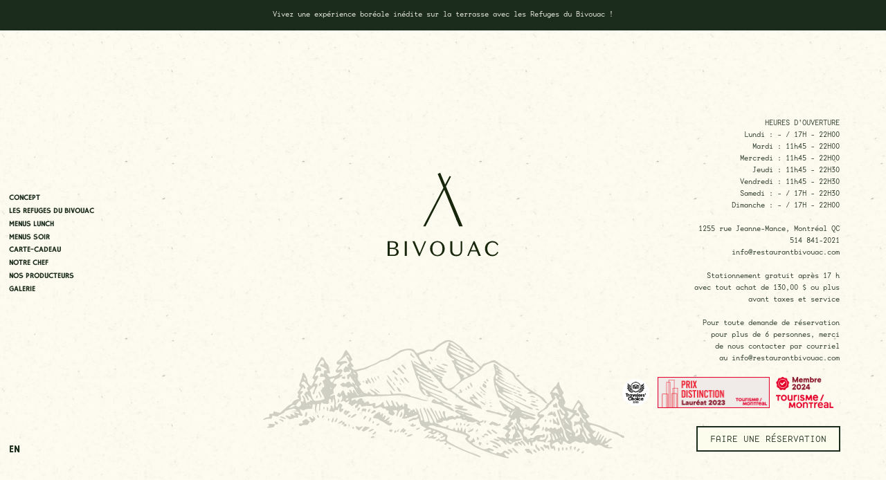

--- FILE ---
content_type: text/html; charset=UTF-8
request_url: https://restaurantbivouac.com/
body_size: 2015
content:
<!DOCTYPE html>
  <html lang="fr">
  <head>

  <!-- Google Tag Manager -->
  <script>(function(w,d,s,l,i){w[l]=w[l]||[];w[l].push({'gtm.start':
  new Date().getTime(),event:'gtm.js'});var f=d.getElementsByTagName(s)[0],
  j=d.createElement(s),dl=l!='dataLayer'?'&l='+l:'';j.async=true;j.src=
  'https://www.googletagmanager.com/gtm.js?id='+i+dl;f.parentNode.insertBefore(j,f);
  })(window,document,'script','dataLayer','GTM-KBM6P7Z3');</script>
  <!-- End Google Tag Manager -->

    <!-- Google tag (gtag.js) --> <script async src=https://www.googletagmanager.com/gtag/js?id=G-T3M21ZM0NJ></script> 
    <script> window.dataLayer = window.dataLayer || []; function gtag(){dataLayer.push(arguments);} gtag('js', new Date()); gtag('config', 'G-T3M21ZM0NJ'); </script>


    <meta charset="utf-8">
    <meta name="viewport" content="width=device-width,initial-scale=1.0">
    <!-- Meta Pixel Code -->
    <script>
      !function(f,b,e,v,n,t,s)
      {if(f.fbq)return;n=f.fbq=function(){n.callMethod?
      n.callMethod.apply(n,arguments):n.queue.push(arguments)};
      if(!f._fbq)f._fbq=n;n.push=n;n.loaded=!0;n.version='2.0';
      n.queue=[];t=b.createElement(e);t.async=!0;
      t.src=v;s=b.getElementsByTagName(e)[0];
      s.parentNode.insertBefore(t,s)}(window, document,'script','https://connect.facebook.net/en_US/fbevents.js');
      fbq('init', '820244829265633');
      fbq('track', 'PageView');
    </script>
    <noscript><img height="1" width="1" style="display:none" src=https://www.facebook.com/tr?id=820244829265633&ev=PageView&noscript=1/></noscript>
    <!-- End Meta Pixel Code -->
    
<title>Restaurant Bivouac</title>
<meta name="description" content="Bienvenue au restaurant Bivouac, votre destination ultime pour une expérience culinaire exceptionnelle avec une vue imprenable sur la Place des Arts et le Quartier des Spectacles. Niché au cœur de Montréal, notre établissement est bien plus qu&#039;un simple restaurant : c&#039;est un lounge social, un bar artisanal et un bistro moderne, le tout réuni en un seul endroit. Sous la direction du talentueux Chef Xavier Dahan, nous nous consacrons à créer un voyage gastronomique urbain et boréal pour tous ceux qui franchissent nos portes.">
<meta content="Restaurant Bivouac" property="og:title">
<meta content="Bienvenue au restaurant Bivouac, votre destination ultime pour une expérience culinaire exceptionnelle avec une vue imprenable sur la Place des Arts et le Quartier des Spectacles. Niché au cœur de Montréal, notre établissement est bien plus qu&#039;un simple restaurant : c&#039;est un lounge social, un bar artisanal et un bistro moderne, le tout réuni en un seul endroit. Sous la direction du talentueux Chef Xavier Dahan, nous nous consacrons à créer un voyage gastronomique urbain et boréal pour tous ceux qui franchissent nos portes." property="og:description">

<meta content="website" property="og:type">
<meta name="referrer" content="no-referrer-when-downgrade">
<meta name="robots" content="all">

<meta content="fr_CA" property="og:locale">

<meta content="https://restaurantbivouac.com" property="og:url">
<meta content="Bivouac" property="og:site_name">

<meta content="https://restaurantbivouac.com/uploads/2021/06/LOUNGE-1537x1024.png" property="og:image">
<meta content="1200" property="og:image:width">
<meta content="630" property="og:image:height">

<link href="https://restaurantbivouac.com" rel="canonical">
<link href="https://restaurantbivouac.com" rel="home">

<meta name="twitter:card" content="summary_large_image" />
<meta name="twitter:site" content="https://restaurantbivouac.com"/>
<meta name="twitter:title" content="Restaurant Bivouac"/>
<meta name="twitter:description" content="Bienvenue au restaurant Bivouac, votre destination ultime pour une expérience culinaire exceptionnelle avec une vue imprenable sur la Place des Arts et le Quartier des Spectacles. Niché au cœur de Montréal, notre établissement est bien plus qu&#039;un simple restaurant : c&#039;est un lounge social, un bar artisanal et un bistro moderne, le tout réuni en un seul endroit. Sous la direction du talentueux Chef Xavier Dahan, nous nous consacrons à créer un voyage gastronomique urbain et boréal pour tous ceux qui franchissent nos portes."/>
<meta name="twitter:image:src" content="https://restaurantbivouac.com/uploads/2021/06/LOUNGE-1537x1024.png"/>
    <link rel="apple-touch-icon" sizes="180x180" href="/favicons/apple-touch-icon.png">
<link rel="icon" type="image/png" sizes="32x32" href="/favicons/favicon-32x32.png">
<link rel="icon" type="image/png" sizes="16x16" href="/favicons/favicon-16x16.png">
<link rel="manifest" href="/favicons/site.webmanifest">
<link rel="mask-icon" href="/favicons/safari-pinned-tab.svg" color="#5bbad5">
<link rel="shortcut icon" href="/favicons/favicon.ico">
<meta name="msapplication-TileColor" content="#da532c">
<meta name="msapplication-config" content="/favicons/browserconfig.xml">
<meta name="theme-color" content="#ffffff">
            <link href=/dist/index-C4xnTlKM.css rel=stylesheet>
    <script>window.ROUTES = [{"path":"\/:section?","name":"home.fr","component":"Home","meta":{"name":"home","lang":"fr","id":7}},{"path":"\/en\/:section?","name":"home.en","component":"Home","meta":{"name":"home","lang":"en","id":7}},{"path":"\/lunch","name":"lunch.fr","component":"home","meta":{"name":"lunch","lang":"fr","id":1299}},{"path":"\/en\/lunch","name":"lunch.en","component":"home","meta":{"name":"lunch","lang":"en","id":1299}},{"path":"\/dinner","name":"dinner.fr","component":"Home","meta":{"name":"dinner","lang":"fr","id":145}},{"path":"\/en\/dinner","name":"dinner.en","component":"Home","meta":{"name":"dinner","lang":"en","id":145}},{"path":"\/a-boire","name":"drink.fr","component":"Home","meta":{"name":"drink","lang":"fr","id":149}},{"path":"\/en\/drink","name":"drink.en","component":"Home","meta":{"name":"drink","lang":"en","id":149}}]</script>
  </head>
  <body>
    <noscript>
      <strong>We're sorry but this website doesn't work properly without JavaScript enabled. Please enable it to continue.</strong>
    </noscript>
    <div class="App"></div>

    <noscript>
      <iframe 
        src="https://www.googletagmanager.com/ns.html?id=GTM-KBM6P7Z3" 
        height="0" 
        width="0" 
        style="display:none;visibility:hidden">
        </iframe>
    </noscript>

    <script type="module" src=/dist/index-CyfxVUvc.js></script>
  </body>
</html>


--- FILE ---
content_type: text/css
request_url: https://restaurantbivouac.com/dist/index-C4xnTlKM.css
body_size: 1602
content:
html,body,div,span,applet,object,iframe,h1,h2,h3,h4,h5,h6,p,blockquote,pre,a,abbr,acronym,address,big,cite,code,del,dfn,em,img,ins,kbd,q,s,samp,small,strike,strong,sub,sup,tt,var,b,u,i,center,dl,dt,dd,ol,ul,li,fieldset,form,label,legend,table,caption,tbody,tfoot,thead,tr,th,td,article,aside,canvas,details,embed,figure,figcaption,footer,header,hgroup,main,menu,nav,output,ruby,section,summary,time,mark,audio,video{margin:0;padding:0;border:0;font-size:100%;font:inherit;vertical-align:baseline}article,aside,details,figcaption,figure,footer,header,hgroup,main,menu,nav,section{display:block}*[hidden]{display:none}body{line-height:1}menu,ol,ul{list-style:none}blockquote,q{quotes:none}blockquote:before,blockquote:after,q:before,q:after{content:"";content:none}table{border-collapse:collapse;border-spacing:0}@font-face{font-family:BaseMono;font-weight:400;font-style:normal;src:url(/dist/BaseMonoWideReg-CIC_PWxE.woff) format("woff")}@font-face{font-family:BaseMono;font-weight:300;font-style:normal;src:url(/dist/BaseMonoWideThin-DxO9Wv1e.woff) format("woff")}@font-face{font-family:Canoe;font-weight:500;font-style:normal;src:url(/dist/CanoeTripSansMC-Regular-agOSvHGN.woff) format("woff")}@font-face{font-family:Rockhill;font-weight:500;font-style:normal;src:url(/dist/RockhillSansRough-8P49kPqE.woff) format("woff")}:root{--gutter: 12.5vw}*:focus{outline:none!important}html{scrollbar-width:none;-ms-overflow-style:none;color:#1b2c1d}html::-webkit-scrollbar{width:0;height:0}.App{background-color:#fdfdee;background-image:url(/dist/bg-D5YF18cr.jpg);background-size:1890px 1290px;background-attachment:fixed}body{overflow-x:hidden}a{color:inherit;text-decoration:none}p{margin:1.0416666666666665vw 0vw}input{-webkit-appearance:none;-moz-appearance:none;appearance:none;color:inherit;background:transparent;border:none}button{display:block;padding:0;border:none;-webkit-appearance:none;-moz-appearance:none;appearance:none;background-color:transparent;cursor:pointer}.SplitText{vertical-align:text-top}.SplitText__parent{overflow:hidden;vertical-align:text-top}.SplitText__child.h1{top:-.4861111111111111vw}.SplitText__child.h2{top:-.1388888888888889vw}.SplitText__child.h3{top:-.06944444444444445vw}.h1{font-family:Canoe;font-weight:400;font-size:4.444444444444445vw}.text{font-family:BaseMono;font-weight:300;font-size:.8333333333333334vw;line-height:1.3888888888888888vw}@media (max-width: 768px){:root{--gutter: 46.875vw}}@media (max-width: 768px){p{margin:4.6875vw 0vw}}@media (max-width: 768px){.h1{font-size:15vw;line-height:13.750000000000002vw}}@media (max-width: 768px){.text{font-size:3.75vw;line-height:6.25vw}}.Cover{width:100%;height:100%;overflow:hidden;position:relative}.Cover.is-auto{height:inherit}.Cover.is-auto .Cover__wrapper{position:relative}.Cover.is-auto .Cover__img{height:inherit}.Cover__wrapper{position:absolute;top:0;bottom:0;width:100%}.Cover__img{width:100%;height:100%;display:block;opacity:0;transition:opacity 1s}.Cover__img.is-cover{object-fit:cover}.Cover__img.is-contain{object-fit:contain}.Cover__img.is-loaded{opacity:1}.TitleText{width:26.041666666666668vw;flex-shrink:0}.TitleText__subtitle{font-weight:500;margin-top:1.0416666666666665vw}.TitleText__text{margin-top:2.083333333333333vw}.TitleText__cta{font-family:BaseMono;font-size:1vw;border:2px solid #1B2C1D;padding:.6944444444444444vw 1.3888888888888888vw .5555555555555556vw;background:#fdfdee;text-transform:uppercase;margin-top:2.083333333333333vw;display:inline-block;transition:background .5s,color .5s}.TitleText__cta:hover{background:#1b2c1d;color:#fdfdee}@media (max-width: 768px){.TitleText__subtitle{margin-top:4.6875vw}}@media (max-width: 768px){.TitleText__text{margin-top:9.375vw}}@media (max-width: 768px){.TitleText__cta{font-size:2.8125vw;padding:3.125vw 6.25vw 2.5vw;margin-top:6.25vw}}@media (max-width: 768px){.TitleText{width:100%}}.MenuRow{margin-bottom:2.013888888888889vw}.MenuRow.is-vine{display:flex;justify-content:space-between}.MenuRow__title{font-family:BaseMono;font-size:.9722222222222222vw;line-height:1.3888888888888888vw;font-weight:300;display:flex;justify-content:space-between}.MenuRow__bio{font-weight:400;color:#000;font-family:Canoe;font-size:1.6666666666666667vw}.MenuRow__text{font-family:BaseMono;font-size:.8333333333333334vw;font-weight:400;margin-top:.6944444444444444vw;line-height:1.3888888888888888vw;display:flex;width:100%;justify-content:space-between}.MenuRow__prize{font-family:BaseMono;font-size:.9722222222222222vw;font-weight:300;text-align:right;margin-left:1.3888888888888888vw}.MenuRow__prize span:nth-child(2){margin-left:.6944444444444444vw}@media (max-width: 768px){.MenuRow__prize span:nth-child(2){margin-left:3.125vw}}@media (max-width: 768px){.MenuRow__title{font-size:4.375vw;line-height:6.25vw}}@media (max-width: 768px){.MenuRow__bio{font-size:7.5vw}}@media (max-width: 768px){.MenuRow__text{font-size:3.75vw;margin-top:3.125vw;line-height:6.25vw}}@media (max-width: 768px){.MenuRow__prize{font-size:4.375vw;margin-left:6.25vw}}@media (max-width: 768px){.MenuRow{margin-bottom:4.6875vw}}.Line{width:62.5vw;margin:6.25vw auto}.Line__top,.Line__bottom{height:1px;background:#1b2c1d}.Line__bottom{margin-top:2px}@media (max-width: 768px){.Line{width:100%;margin:17.1875vw auto}}


--- FILE ---
content_type: text/css
request_url: https://restaurantbivouac.com/dist/Home-cyzDAO2Q.css
body_size: 7258
content:
.Social{display:flex}.Social a{margin-left:1.1111111111111112vw}.Social svg{fill:#fdfdee;height:2.430555555555556vw}@media (max-width: 768px){.Social a{margin-left:5vw}}@media (max-width: 768px){.Social svg{height:10.9375vw}}.LangSwitcher{text-transform:uppercase;font-size:1.1111111111111112vw;font-family:Rockhill;position:relative}@media (max-width: 768px){.LangSwitcher{font-size:5.625vw}}.Navigation{position:fixed;top:0;height:100%;left:1.0416666666666665vw;text-transform:uppercase;z-index:999;transition:transform .5s;display:flex;flex-direction:column;justify-content:space-between;box-sizing:border-box}.Navigation__bottom{display:flex;justify-content:space-between;width:81.25vw;align-items:center;margin:0vw auto 9.375vw}.Navigation__bar{height:18.75vw;background:#fdfdee;position:fixed;left:0;right:0;top:0;z-index:9}.Navigation__burger{height:10vw;width:10.625vw;position:fixed;left:3.125vw;top:4.6875vw;z-index:9999;fill:#1b2c1d;transition:fill 1s}.Navigation__burger path{transition:transform 1s}.Navigation__burger path:nth-child(1){transform-origin:left bottom}.Navigation__burger path:nth-child(2){transform-origin:right bottom}.Navigation__burger.is-active{fill:#fdfdee}.Navigation__burger.is-active path:nth-child(1){transform:rotate(15deg) translate(-.9375vw,.3125vw)}.Navigation__burger.is-active path:nth-child(2){transform:rotate(-23deg) translate(.9375vw)}.Navigation__links{display:flex;flex-direction:column;justify-content:flex-start;flex-wrap:wrap;margin-top:auto;margin-bottom:auto}.Navigation__link{margin:.3472222222222222vw 0vw;cursor:pointer;font-family:Rockhill;font-size:.8333333333333334vw}.Navigation__link span{position:relative;display:inline-block}.Navigation__link span:after{content:"";position:absolute;bottom:-2px;left:0;height:4px;background:#1b2c1d;width:100%;transform:scaleX(0);transition:transform .5s;transform-origin:left top}.Navigation__link:hover span:after,.Navigation__link.is-active span:after{transform:scaleX(1)}@media (max-width: 768px){.Navigation__link span{text-align:center}}@media (max-width: 768px){.Navigation__link:nth-child(1){margin-top:auto}}@media (max-width: 768px){.Navigation.is-active{transform:translate(0)}}@media (min-width: 769px){.Navigation__burger{display:none}}@media (max-width: 768px){.Navigation__links{align-items:center;justify-content:center}}@media (max-width: 768px){.Navigation__link{margin:0 0 4.6875vw;font-size:9.375vw}}@media (max-width: 768px){.Navigation{left:0;transform:translate(100%);background:#1b2c1d;width:100%;height:100%;color:#fdfdee}}@media (min-width: 769px){.Navigation{padding-top:4.861111111111112vw;padding-bottom:4.861111111111112vw}}.Logo{position:absolute;top:50%;left:50%;margin-top:-8.680555555555555vw;width:12.5vw;transform:translate(-50%);fill:#e4d3e2}.Logo__diff{pointer-events:none}@media (min-width: 769px){.Logo__diff .pin-spacer{mix-blend-mode:difference}}.Logo .Logo__x{transition:fill .1s}@media (max-width: 768px){.Logo{margin-top:-28.125vw;width:40.625vw;fill:#1b2c1d}}@media (min-width: 769px){.Logo{z-index:999}}.Dropdown{font-family:BaseMono;font-size:1vw;border:2px solid #1B2C1D;padding:.6944444444444444vw 1.3888888888888888vw .5555555555555556vw;background:#fdfdee;text-transform:uppercase;z-index:9;display:inline-block;transition:background .5s,color .5s;cursor:pointer}.Dropdown__content{position:absolute;top:2.638888888888889vw;right:-2px;transition:opacity .5s;display:flex;flex-direction:column;border:2px solid #1B2C1D;width:100%;text-align:center}.Dropdown__content-enter-from,.Dropdown__content-leave-active{opacity:0}.Dropdown__cta{padding:.6944444444444444vw 0vw;background:#fdfdee;white-space:nowrap;border-bottom:1px solid #1B2C1D}.Dropdown__cta:last-child{border-bottom:none}.Dropdown__cta:hover{background:#1b2c1d;color:#fdfdee}@media (max-width: 768px){.Dropdown__content{top:8.4375vw}}@media (max-width: 768px){.Dropdown__cta{padding:3.125vw 0}}@media (max-width: 768px){.Dropdown{font-size:2.8125vw;padding:3.125vw 6.25vw 2.5vw}}@media (min-width: 769px){.Dropdown{margin-top:2.083333333333333vw}}.HeaderLogos{display:flex;margin-top:1.3888888888888888vw}.HeaderLogos__block{margin-right:.6944444444444444vw;height:3.4722222222222223vw}.HeaderLogos__block img{height:100%;width:auto}.Header{height:100vh;width:100vw;display:flex;position:relative}.Header__right{z-index:9;display:flex;align-items:center}.Header__right .LangSwitcher{margin-right:6.25vw;position:relative;top:.625vw}.Header__top{background:#1b2c1d;color:#fdfdee;position:absolute;padding:1.0416666666666665vw;width:100%;text-align:center;box-sizing:border-box}.Header__mountain{position:absolute;width:41.66666666666667vw;bottom:4.166666666666666vw;left:50%;transform:translate(-50%)}.Header__address{position:absolute;bottom:5.208333333333334vw;right:5.208333333333334vw;text-align:right}@media (max-width: 768px){.Header__right{position:fixed;top:4.6875vw;right:4.6875vw}}@media (max-width: 768px){.Header__top{padding:1.5625vw;top:18.75vw}}@media (max-width: 768px){.Header__mountain{width:86.25vw;bottom:31.25vw}}@media (max-width: 768px){.Header__address{display:none}}@media (max-width: 768px){.Header{align-items:flex-start}}.TextImage{margin-top:var(--gutter);display:flex;align-items:center}.TextImage.Refuge{flex-direction:row-reverse}.TextImage.Refuge .TextImage__covers{margin-right:0}@media (min-width: 769px){.TextImage.Refuge .TextImage__covers{margin-left:5.208333333333334vw}}.TextImage__group strong,.TextImage__group b{font-weight:400}.TextImage__group ul{list-style:disc}.TextImage__cover .Cover,.TextImage__cover video{width:100%}.TextImage__cover video{aspect-ratio:16/9}.TextImage__cover:first-child{width:36.388888888888886vw}.TextImage__cover:last-child{width:31.11111111111111vw;margin-top:-2.7777777777777777vw}@media (max-width: 768px){.TextImage__cover:first-child{width:64.0625vw}}@media (min-width: 769px){.TextImage__cover:first-child{margin-left:5.486111111111111vw}}@media (max-width: 768px){.TextImage__cover:last-child{width:48.75vw;margin-top:-12.5vw;margin-left:auto}}@media (max-width: 768px){.TextImage.Refuge{flex-direction:column}}@media (max-width: 768px){.TextImage .TitleText{margin-top:6.25vw}}@media (min-width: 769px){.TextImage__covers{margin-right:5.208333333333334vw}}@media (max-width: 768px){.TextImage__covers{width:100%}}@media (max-width: 768px){.TextImage{flex-direction:column}}.GiftCard{margin-top:var(--gutter);background:#1b2c1d;color:#fdfdee;padding:var(--gutter);text-align:center}.GiftCard .TitleText{width:100%}.GiftCard .TitleText__cta{background:#1b2c1d;border-color:#fdfdee}@media (max-width: 768px){.GiftCard{padding:12.5vw 6.25vw}}.Chefs{margin-top:var(--gutter)}.Chefs .Cover{width:41.66666666666667vw}.Chefs__rows{display:flex;align-items:center;justify-content:space-between}.Chefs__rows:nth-child(odd){position:relative;z-index:1}@media (max-width: 768px){.Chefs__rows:nth-child(2n) .Cover{margin-top:21.875vw}}@media (min-width: 769px){.Chefs__rows:nth-child(2n){flex-direction:row-reverse;margin-top:-3.4722222222222223vw}}@media (max-width: 768px){.Chefs .Cover{width:100%;margin-bottom:7.8125vw}}@media (max-width: 768px){.Chefs__rows{flex-direction:column-reverse}}.Menu{margin-top:var(--gutter)}.Menu__pdf{margin-bottom:3.4722222222222223vw;display:flex;align-items:center}.Menu__pdf-btns{display:flex;justify-content:center;width:100%;flex-wrap:wrap}.Menu__pdf-btns a{background:#1b2c1d;padding:1.0416666666666665vw 2.083333333333333vw .9027777777777777vw;width:6.944444444444445vw;margin-bottom:1.3888888888888888vw;margin-right:1.3888888888888888vw;text-transform:uppercase;font-family:BaseMono;font-size:1vw;color:#fdfdee;position:relative;display:block;transition:background .5s,color .5s;display:flex;align-items:center;text-align:center;justify-content:center;line-height:1.1805555555555556vw}.Menu__pdf-btns a:hover{background:#fdfdee;color:#1b2c1d}.Menu__pdf-btns a:hover:before{border-color:#1b2c1d}.Menu__pdf-btns a:before{content:"";border:1px solid #FDFDEE;position:absolute;top:.3472222222222222vw;left:.3472222222222222vw;right:.3472222222222222vw;bottom:.3472222222222222vw;transition:border .5s}@media (max-width: 768px){.Menu__pdf-btns a{padding:3.125vw 3.125vw 2.5vw;width:31.25vw;margin-bottom:3.125vw;margin-right:3.125vw;font-size:3.125vw;line-height:3.75vw}}@media (min-width: 769px){.Menu__pdf-btns{margin-left:13.88888888888889vw}}.Menu__header{display:flex;flex-wrap:wrap;justify-content:center}.Menu__header-block{border-right:1px solid #1B2C1D;box-sizing:border-box}.Menu__header-block:last-child{border-right:0}.Menu__header-prize{margin-top:1.3888888888888888vw;text-align:center}.Menu__header-title{font-family:Canoe;font-weight:400;font-size:3.3333333333333335vw;text-align:center;white-space:nowrap}.Menu__header-title div:nth-child(2n){margin-top:.3472222222222222vw;margin-bottom:-.3472222222222222vw;font-size:1.6666666666666667vw}@media (max-width: 768px){.Menu__header-title div:nth-child(2n){font-size:5.625vw}}@media (max-width: 768px){.Menu__header-block{border-right:0;width:50%;flex-shrink:0;margin-bottom:6.25vw}}@media (min-width: 769px){.Menu__header-block{padding-right:4.652777777777778vw;margin:0 2.2222222222222223vw}}@media (max-width: 768px){.Menu__header-title{font-size:8.75vw}}.Menu__title{margin:5.208333333333334vw 0}.Menu__type-container{display:flex}.Menu__type-row,.Menu__rows{width:100%}.Menu .Cover{width:20.34722222222222vw;margin:0 5.138888888888888vw;flex-shrink:0;height:27.77777777777778vw}@media (max-width: 768px){.Menu__pdf{margin-bottom:9.375vw;flex-direction:column}}@media (max-width: 768px){.Menu__header{margin-left:-9.375vw;width:100vw}}@media (max-width: 768px){.Menu__title{margin:12.5vw 0 9.375vw}}@media (max-width: 768px){.Menu .Cover{width:100%;margin:15.625vw 0 9.375vw;height:47.5vw}}.Vine .MenuRow{margin-bottom:0}.Vine__title{margin-bottom:3.4722222222222223vw}.Vine__blocks{display:flex;justify-content:space-between;flex-wrap:wrap}.Vine__blocks .Line{width:20.833333333333336vw}@media (max-width: 768px){.Vine__blocks .Line{width:100%}}.Vine__col{width:31.25vw;flex-shrink:0}@media (max-width: 768px){.Vine__title{margin-bottom:9.375vw}}@media (max-width: 768px){.Vine__col{width:100%}}.Drink{margin-top:var(--gutter)}.Drink__blocks{display:flex;flex-wrap:wrap;justify-content:space-between}.Drink__blocks-title{margin-bottom:3.4722222222222223vw}.Drink__blocks-block{width:31.180555555555557vw}@media (max-width: 768px){.Drink__blocks-block:last-child{margin-bottom:0}}@media (max-width: 768px){.Drink__blocks-title{margin-bottom:9.375vw}}@media (max-width: 768px){.Drink__blocks-block{width:100%;margin-bottom:15.625vw}}.Drink__block-title{display:flex;justify-content:space-between;margin-bottom:3.4722222222222223vw}.Drink__block .MenuRow{break-inside:avoid}@media (max-width: 768px){.Drink__block-title{margin-bottom:9.375vw}}@media (min-width: 769px){.Drink__block-rows{column-count:2;column-gap:10.416666666666668vw}}.Drink__header{display:flex}.Drink__header .Cover{flex-shrink:0}.Drink__header .Cover:nth-child(1){width:51.66666666666667vw}.Drink__header .Cover:nth-child(2){width:31.73611111111111vw;margin-left:-10.069444444444445vw}@media (max-width: 768px){.Drink__header .Cover:nth-child(1){width:67.1875vw}}@media (max-width: 768px){.Drink__header .Cover:nth-child(2){width:39.0625vw;margin-left:auto;margin-top:-6.25vw}}@media (min-width: 769px){.Drink__header{align-items:center}}@media (max-width: 768px){.Drink__header{flex-direction:column}}.Partners{margin-top:var(--gutter)}.Partners__logos{display:flex;flex-wrap:wrap}.Partners__logo{width:calc(25% - 2.7777777777777777vw);flex-shrink:0;aspect-ratio:1 / 1;padding:1.3888888888888888vw}@media (max-width: 768px){.Partners__logo{width:calc(50% - 6.25vw);padding:3.125vw}}.Productors{margin-top:var(--gutter);display:flex;align-items:center;justify-content:space-between;flex-wrap:wrap}.Productors__rows{width:100%;margin-top:7.638888888888889vw}.Productors__row{break-inside:avoid;font-family:BaseMono;font-size:.9722222222222222vw;line-height:1.3888888888888888vw;font-weight:300;margin-bottom:1.3888888888888888vw}.Productors__row span{font-weight:400}@media (max-width: 768px){.Productors__row span{display:block}}.Productors__covers{display:flex;width:31.041666666666668vw}.Productors__cover{flex-shrink:0;position:relative;overflow:hidden}.Productors__cover.is-0{width:31.041666666666668vw;height:33.75vw}.Productors__cover.is-1{width:19.23611111111111vw;height:19.23611111111111vw;align-self:flex-end;position:relative;margin-top:-12.5vw}.Productors__cover-img{transition:transform 1.3s,opacity 2s;position:absolute;top:0;left:0}.Productors__cover-img.is-1{transition-delay:.25s}.Productors__cover-img-enter-from,.Productors__cover-img-leave-to{opacity:0}@media (max-width: 768px){.Productors__cover.is-0{width:66.875vw;height:71.875vw}}@media (min-width: 769px){.Productors__cover.is-0{margin-bottom:5.208333333333334vw}}@media (max-width: 768px){.Productors__cover.is-1{width:53.125vw;height:53.125vw}}@media (min-width: 769px){.Productors__cover.is-1{left:-8.333333333333332vw}}@media (max-width: 768px){.Productors__rows{margin-top:9.375vw}}@media (min-width: 769px){.Productors__rows{column-count:2;column-gap:10.416666666666668vw}}@media (max-width: 768px){.Productors__row{font-size:4.375vw;line-height:6.25vw;margin-bottom:3.125vw}}@media (max-width: 768px){.Productors__covers{width:100%;flex-direction:column}}.Promo{margin-top:var(--gutter)}.Promo .Cover{width:41.66666666666667vw}.Promo__rows{display:flex;align-items:center;justify-content:space-between}.Promo__rows:nth-child(odd){position:relative;z-index:1}.Promo__rows:nth-child(2n){margin-top:6.944444444444445vw}@media (max-width: 768px){.Promo__rows:nth-child(2n) .Cover{margin-top:21.875vw}}@media (min-width: 769px){.Promo__rows:nth-child(2n){flex-direction:row-reverse}}@media (max-width: 768px){.Promo__rows:nth-child(2n){margin-top:15.625vw}}@media (max-width: 768px){.Promo .Cover{width:100%;margin-bottom:7.8125vw}}@media (max-width: 768px){.Promo__rows{flex-direction:column-reverse}}@font-face{font-family:swiper-icons;src:url(data:application/font-woff;charset=utf-8;base64,\ [base64]//wADZ2x5ZgAAAywAAADMAAAD2MHtryVoZWFkAAABbAAAADAAAAA2E2+eoWhoZWEAAAGcAAAAHwAAACQC9gDzaG10eAAAAigAAAAZAAAArgJkABFsb2NhAAAC0AAAAFoAAABaFQAUGG1heHAAAAG8AAAAHwAAACAAcABAbmFtZQAAA/gAAAE5AAACXvFdBwlwb3N0AAAFNAAAAGIAAACE5s74hXjaY2BkYGAAYpf5Hu/j+W2+MnAzMYDAzaX6QjD6/4//Bxj5GA8AuRwMYGkAPywL13jaY2BkYGA88P8Agx4j+/8fQDYfA1AEBWgDAIB2BOoAeNpjYGRgYNBh4GdgYgABEMnIABJzYNADCQAACWgAsQB42mNgYfzCOIGBlYGB0YcxjYGBwR1Kf2WQZGhhYGBiYGVmgAFGBiQQkOaawtDAoMBQxXjg/wEGPcYDDA4wNUA2CCgwsAAAO4EL6gAAeNpj2M0gyAACqxgGNWBkZ2D4/wMA+xkDdgAAAHjaY2BgYGaAYBkGRgYQiAHyGMF8FgYHIM3DwMHABGQrMOgyWDLEM1T9/w8UBfEMgLzE////P/5//f/V/xv+r4eaAAeMbAxwIUYmIMHEgKYAYjUcsDAwsLKxc3BycfPw8jEQA/[base64]/uznmfPFBNODM2K7MTQ45YEAZqGP81AmGGcF3iPqOop0r1SPTaTbVkfUe4HXj97wYE+yNwWYxwWu4v1ugWHgo3S1XdZEVqWM7ET0cfnLGxWfkgR42o2PvWrDMBSFj/IHLaF0zKjRgdiVMwScNRAoWUoH78Y2icB/yIY09An6AH2Bdu/UB+yxopYshQiEvnvu0dURgDt8QeC8PDw7Fpji3fEA4z/PEJ6YOB5hKh4dj3EvXhxPqH/SKUY3rJ7srZ4FZnh1PMAtPhwP6fl2PMJMPDgeQ4rY8YT6Gzao0eAEA409DuggmTnFnOcSCiEiLMgxCiTI6Cq5DZUd3Qmp10vO0LaLTd2cjN4fOumlc7lUYbSQcZFkutRG7g6JKZKy0RmdLY680CDnEJ+UMkpFFe1RN7nxdVpXrC4aTtnaurOnYercZg2YVmLN/d/gczfEimrE/fs/bOuq29Zmn8tloORaXgZgGa78yO9/cnXm2BpaGvq25Dv9S4E9+5SIc9PqupJKhYFSSl47+Qcr1mYNAAAAeNptw0cKwkAAAMDZJA8Q7OUJvkLsPfZ6zFVERPy8qHh2YER+3i/BP83vIBLLySsoKimrqKqpa2hp6+jq6RsYGhmbmJqZSy0sraxtbO3sHRydnEMU4uR6yx7JJXveP7WrDycAAAAAAAH//wACeNpjYGRgYOABYhkgZgJCZgZNBkYGLQZtIJsFLMYAAAw3ALgAeNolizEKgDAQBCchRbC2sFER0YD6qVQiBCv/H9ezGI6Z5XBAw8CBK/m5iQQVauVbXLnOrMZv2oLdKFa8Pjuru2hJzGabmOSLzNMzvutpB3N42mNgZGBg4GKQYzBhYMxJLMlj4GBgAYow/P/PAJJhLM6sSoWKfWCAAwDAjgbRAAB42mNgYGBkAIIbCZo5IPrmUn0hGA0AO8EFTQAA) format("woff");font-weight:400;font-style:normal}:root{--swiper-theme-color: #007aff}.swiper-container{margin-left:auto;margin-right:auto;position:relative;overflow:hidden;list-style:none;padding:0;z-index:1}.swiper-container-vertical>.swiper-wrapper{flex-direction:column}.swiper-wrapper{position:relative;width:100%;height:100%;z-index:1;display:flex;transition-property:transform;box-sizing:content-box}.swiper-container-android .swiper-slide,.swiper-wrapper{transform:translateZ(0)}.swiper-container-multirow>.swiper-wrapper{flex-wrap:wrap}.swiper-container-multirow-column>.swiper-wrapper{flex-wrap:wrap;flex-direction:column}.swiper-container-free-mode>.swiper-wrapper{transition-timing-function:ease-out;margin:0 auto}.swiper-container-pointer-events{touch-action:pan-y}.swiper-container-pointer-events.swiper-container-vertical{touch-action:pan-x}.swiper-slide{flex-shrink:0;width:100%;height:100%;position:relative;transition-property:transform}.swiper-slide-invisible-blank{visibility:hidden}.swiper-container-autoheight,.swiper-container-autoheight .swiper-slide{height:auto}.swiper-container-autoheight .swiper-wrapper{align-items:flex-start;transition-property:transform,height}.swiper-container-3d{perspective:1200px}.swiper-container-3d .swiper-wrapper,.swiper-container-3d .swiper-slide,.swiper-container-3d .swiper-slide-shadow-left,.swiper-container-3d .swiper-slide-shadow-right,.swiper-container-3d .swiper-slide-shadow-top,.swiper-container-3d .swiper-slide-shadow-bottom,.swiper-container-3d .swiper-cube-shadow{transform-style:preserve-3d}.swiper-container-3d .swiper-slide-shadow-left,.swiper-container-3d .swiper-slide-shadow-right,.swiper-container-3d .swiper-slide-shadow-top,.swiper-container-3d .swiper-slide-shadow-bottom{position:absolute;left:0;top:0;width:100%;height:100%;pointer-events:none;z-index:10}.swiper-container-3d .swiper-slide-shadow-left{background-image:linear-gradient(to left,#00000080,#0000)}.swiper-container-3d .swiper-slide-shadow-right{background-image:linear-gradient(to right,#00000080,#0000)}.swiper-container-3d .swiper-slide-shadow-top{background-image:linear-gradient(to top,#00000080,#0000)}.swiper-container-3d .swiper-slide-shadow-bottom{background-image:linear-gradient(to bottom,#00000080,#0000)}.swiper-container-css-mode>.swiper-wrapper{overflow:auto;scrollbar-width:none;-ms-overflow-style:none}.swiper-container-css-mode>.swiper-wrapper::-webkit-scrollbar{display:none}.swiper-container-css-mode>.swiper-wrapper>.swiper-slide{scroll-snap-align:start start}.swiper-container-horizontal.swiper-container-css-mode>.swiper-wrapper{scroll-snap-type:x mandatory}.swiper-container-vertical.swiper-container-css-mode>.swiper-wrapper{scroll-snap-type:y mandatory}:root{--swiper-navigation-size: 44px}.swiper-button-prev,.swiper-button-next{position:absolute;top:50%;width:calc(var(--swiper-navigation-size) / 44 * 27);height:var(--swiper-navigation-size);margin-top:calc(0px - (var(--swiper-navigation-size) / 2));z-index:10;cursor:pointer;display:flex;align-items:center;justify-content:center;color:var(--swiper-navigation-color, var(--swiper-theme-color))}.swiper-button-prev.swiper-button-disabled,.swiper-button-next.swiper-button-disabled{opacity:.35;cursor:auto;pointer-events:none}.swiper-button-prev:after,.swiper-button-next:after{font-family:swiper-icons;font-size:var(--swiper-navigation-size);text-transform:none!important;letter-spacing:0;text-transform:none;font-variant:initial;line-height:1}.swiper-button-prev,.swiper-container-rtl .swiper-button-next{left:10px;right:auto}.swiper-button-prev:after,.swiper-container-rtl .swiper-button-next:after{content:"prev"}.swiper-button-next,.swiper-container-rtl .swiper-button-prev{right:10px;left:auto}.swiper-button-next:after,.swiper-container-rtl .swiper-button-prev:after{content:"next"}.swiper-button-prev.swiper-button-white,.swiper-button-next.swiper-button-white{--swiper-navigation-color: #ffffff}.swiper-button-prev.swiper-button-black,.swiper-button-next.swiper-button-black{--swiper-navigation-color: #000000}.swiper-button-lock{display:none}.swiper-pagination{position:absolute;text-align:center;transition:.3s opacity;transform:translateZ(0);z-index:10}.swiper-pagination.swiper-pagination-hidden{opacity:0}.swiper-pagination-fraction,.swiper-pagination-custom,.swiper-container-horizontal>.swiper-pagination-bullets{bottom:10px;left:0;width:100%}.swiper-pagination-bullets-dynamic{overflow:hidden;font-size:0}.swiper-pagination-bullets-dynamic .swiper-pagination-bullet{transform:scale(.33);position:relative}.swiper-pagination-bullets-dynamic .swiper-pagination-bullet-active,.swiper-pagination-bullets-dynamic .swiper-pagination-bullet-active-main{transform:scale(1)}.swiper-pagination-bullets-dynamic .swiper-pagination-bullet-active-prev{transform:scale(.66)}.swiper-pagination-bullets-dynamic .swiper-pagination-bullet-active-prev-prev{transform:scale(.33)}.swiper-pagination-bullets-dynamic .swiper-pagination-bullet-active-next{transform:scale(.66)}.swiper-pagination-bullets-dynamic .swiper-pagination-bullet-active-next-next{transform:scale(.33)}.swiper-pagination-bullet{width:8px;height:8px;display:inline-block;border-radius:50%;background:#000;opacity:.2}button.swiper-pagination-bullet{border:none;margin:0;padding:0;box-shadow:none;-webkit-appearance:none;-moz-appearance:none;appearance:none}.swiper-pagination-clickable .swiper-pagination-bullet{cursor:pointer}.swiper-pagination-bullet:only-child{display:none!important}.swiper-pagination-bullet-active{opacity:1;background:var(--swiper-pagination-color, var(--swiper-theme-color))}.swiper-container-vertical>.swiper-pagination-bullets{right:10px;top:50%;transform:translate3d(0,-50%,0)}.swiper-container-vertical>.swiper-pagination-bullets .swiper-pagination-bullet{margin:6px 0;display:block}.swiper-container-vertical>.swiper-pagination-bullets.swiper-pagination-bullets-dynamic{top:50%;transform:translateY(-50%);width:8px}.swiper-container-vertical>.swiper-pagination-bullets.swiper-pagination-bullets-dynamic .swiper-pagination-bullet{display:inline-block;transition:.2s transform,.2s top}.swiper-container-horizontal>.swiper-pagination-bullets .swiper-pagination-bullet{margin:0 4px}.swiper-container-horizontal>.swiper-pagination-bullets.swiper-pagination-bullets-dynamic{left:50%;transform:translate(-50%);white-space:nowrap}.swiper-container-horizontal>.swiper-pagination-bullets.swiper-pagination-bullets-dynamic .swiper-pagination-bullet{transition:.2s transform,.2s left}.swiper-container-horizontal.swiper-container-rtl>.swiper-pagination-bullets-dynamic .swiper-pagination-bullet{transition:.2s transform,.2s right}.swiper-pagination-progressbar{background:#00000040;position:absolute}.swiper-pagination-progressbar .swiper-pagination-progressbar-fill{background:var(--swiper-pagination-color, var(--swiper-theme-color));position:absolute;left:0;top:0;width:100%;height:100%;transform:scale(0);transform-origin:left top}.swiper-container-rtl .swiper-pagination-progressbar .swiper-pagination-progressbar-fill{transform-origin:right top}.swiper-container-horizontal>.swiper-pagination-progressbar,.swiper-container-vertical>.swiper-pagination-progressbar.swiper-pagination-progressbar-opposite{width:100%;height:4px;left:0;top:0}.swiper-container-vertical>.swiper-pagination-progressbar,.swiper-container-horizontal>.swiper-pagination-progressbar.swiper-pagination-progressbar-opposite{width:4px;height:100%;left:0;top:0}.swiper-pagination-white{--swiper-pagination-color: #ffffff}.swiper-pagination-black{--swiper-pagination-color: #000000}.swiper-pagination-lock{display:none}.swiper-scrollbar{border-radius:10px;position:relative;-ms-touch-action:none;background:#0000001a}.swiper-container-horizontal>.swiper-scrollbar{position:absolute;left:1%;bottom:3px;z-index:50;height:5px;width:98%}.swiper-container-vertical>.swiper-scrollbar{position:absolute;right:3px;top:1%;z-index:50;width:5px;height:98%}.swiper-scrollbar-drag{height:100%;width:100%;position:relative;background:#00000080;border-radius:10px;left:0;top:0}.swiper-scrollbar-cursor-drag{cursor:move}.swiper-scrollbar-lock{display:none}.swiper-zoom-container{width:100%;height:100%;display:flex;justify-content:center;align-items:center;text-align:center}.swiper-zoom-container>img,.swiper-zoom-container>svg,.swiper-zoom-container>canvas{max-width:100%;max-height:100%;object-fit:contain}.swiper-slide-zoomed{cursor:move}.swiper-lazy-preloader{width:42px;height:42px;position:absolute;left:50%;top:50%;margin-left:-21px;margin-top:-21px;z-index:10;transform-origin:50%;animation:swiper-preloader-spin 1s infinite linear;box-sizing:border-box;border:4px solid var(--swiper-preloader-color, var(--swiper-theme-color));border-radius:50%;border-top-color:transparent}.swiper-lazy-preloader-white{--swiper-preloader-color: #fff}.swiper-lazy-preloader-black{--swiper-preloader-color: #000}@keyframes swiper-preloader-spin{to{transform:rotate(360deg)}}.swiper-container .swiper-notification{position:absolute;left:0;top:0;pointer-events:none;opacity:0;z-index:-1000}.swiper-container-fade.swiper-container-free-mode .swiper-slide{transition-timing-function:ease-out}.swiper-container-fade .swiper-slide{pointer-events:none;transition-property:opacity}.swiper-container-fade .swiper-slide .swiper-slide{pointer-events:none}.swiper-container-fade .swiper-slide-active,.swiper-container-fade .swiper-slide-active .swiper-slide-active{pointer-events:auto}.swiper-container-cube{overflow:visible}.swiper-container-cube .swiper-slide{pointer-events:none;-webkit-backface-visibility:hidden;backface-visibility:hidden;z-index:1;visibility:hidden;transform-origin:0 0;width:100%;height:100%}.swiper-container-cube .swiper-slide .swiper-slide{pointer-events:none}.swiper-container-cube.swiper-container-rtl .swiper-slide{transform-origin:100% 0}.swiper-container-cube .swiper-slide-active,.swiper-container-cube .swiper-slide-active .swiper-slide-active{pointer-events:auto}.swiper-container-cube .swiper-slide-active,.swiper-container-cube .swiper-slide-next,.swiper-container-cube .swiper-slide-prev,.swiper-container-cube .swiper-slide-next+.swiper-slide{pointer-events:auto;visibility:visible}.swiper-container-cube .swiper-slide-shadow-top,.swiper-container-cube .swiper-slide-shadow-bottom,.swiper-container-cube .swiper-slide-shadow-left,.swiper-container-cube .swiper-slide-shadow-right{z-index:0;-webkit-backface-visibility:hidden;backface-visibility:hidden}.swiper-container-cube .swiper-cube-shadow{position:absolute;left:0;bottom:0;width:100%;height:100%;opacity:.6;z-index:0}.swiper-container-cube .swiper-cube-shadow:before{content:"";background:#000;position:absolute;left:0;top:0;bottom:0;right:0;filter:blur(50px)}.swiper-container-flip{overflow:visible}.swiper-container-flip .swiper-slide{pointer-events:none;-webkit-backface-visibility:hidden;backface-visibility:hidden;z-index:1}.swiper-container-flip .swiper-slide .swiper-slide{pointer-events:none}.swiper-container-flip .swiper-slide-active,.swiper-container-flip .swiper-slide-active .swiper-slide-active{pointer-events:auto}.swiper-container-flip .swiper-slide-shadow-top,.swiper-container-flip .swiper-slide-shadow-bottom,.swiper-container-flip .swiper-slide-shadow-left,.swiper-container-flip .swiper-slide-shadow-right{z-index:0;-webkit-backface-visibility:hidden;backface-visibility:hidden}.Gallery{margin-top:var(--gutter)}.Gallery__pagination.swiper-pagination-bullets{position:absolute;bottom:2.083333333333333vw;left:0;z-index:9;width:100%;justify-content:center;display:flex}.Gallery__pagination.swiper-pagination-bullets .swiper-pagination-bullet{width:.9722222222222222vw;height:.9722222222222222vw;border-radius:.9722222222222222vw;background:#fdfdee;opacity:1;cursor:pointer;transition:background .5s}.Gallery__pagination.swiper-pagination-bullets .swiper-pagination-bullet-active{background:#1b2c1d}@media (max-width: 768px){.Gallery__pagination.swiper-pagination-bullets .swiper-pagination-bullet{width:3.125vw;height:3.125vw;border-radius:3.125vw}}.Gallery__slide{height:30.34722222222222vw;position:relative}.Gallery__slide .Cover{width:100%;height:100%}.Gallery__instagram{margin-top:5.555555555555555vw;text-align:center;font-family:Canoe;font-weight:400;font-size:4.861111111111112vw;line-height:5.833333333333333vw;display:flex;justify-content:center;align-items:center}.Gallery__instagram svg{display:flex;width:5.208333333333334vw;height:5.208333333333334vw;fill:#1b2c1d;margin-left:4.513888888888888vw;position:relative;top:.3472222222222222vw}@media (max-width: 768px){.Gallery__instagram svg{width:10.9375vw;height:10.9375vw;margin-left:6.25vw}}@media (max-width: 768px){.Gallery__pagination.swiper-pagination-bullets{bottom:6.25vw}}@media (max-width: 768px){.Gallery__slide{height:77.8125vw}}@media (max-width: 768px){.Gallery__instagram{margin-top:23.125vw;font-size:7.8125vw;line-height:12.5vw}}@media (max-width: 768px){.Gallery{width:100vw;margin-left:-9.375vw}}.Footer{background:#1b2c1d;margin-top:13.88888888888889vw;padding:5.902777777777778vw;color:#fdfdee;display:flex;justify-content:space-between;flex-wrap:wrap}.Footer__copyright{width:100%;margin-top:5.416666666666667vw;display:flex}.Footer__copyright-copy{width:17.15277777777778vw}.Footer__copyright-politique{width:55.55555555555556vw}.Footer__copyright-politique p{margin:0}.Footer__copyright-politique a{text-decoration:underline}@media (max-width: 768px){.Footer__copyright-copy{width:100%;margin-top:6.25vw}}@media (max-width: 768px){.Footer__copyright-politique{width:100%}}.Footer__right{display:flex;flex-direction:column;justify-content:space-between}.Footer__left{display:flex}.Footer__address{margin-left:2.569444444444444vw;padding-left:2.569444444444444vw;border-left:1px solid #FDFDEE;white-space:nowrap}.Footer__logo{fill:#fdfdee;width:11.944444444444445vw}.Footer__dt{width:14.652777777777779vw}@media (max-width: 768px){.Footer__copyright{flex-direction:column-reverse}}@media (min-width: 769px){.Footer__right{align-items:flex-end}}@media (max-width: 768px){.Footer__right{align-items:center;margin:18.75vw 0}}@media (max-width: 768px){.Footer__address{margin-left:0vw;padding-left:0vw;border-left:none;font-size:3.125vw}}@media (max-width: 768px){.Footer__logo{width:30.625000000000004vw;display:none}}@media (max-width: 768px){.Footer__dt{width:54.6875vw}}@media (max-width: 768px){.Footer{margin-top:62.5vw;padding:15.625vw 9.375vw;justify-content:center;flex-direction:column}}.Home__container{width:72.91666666666666vw;margin:0 auto}@media (max-width: 768px){.Home__container{width:81.25vw}}


--- FILE ---
content_type: image/svg+xml
request_url: https://restaurantbivouac.com/dist/mountain-BUTvLuqd.svg
body_size: 43263
content:
<svg width="676" height="230" viewBox="0 0 676 230" fill="none" xmlns="http://www.w3.org/2000/svg">
<path d="M167.511 74.2273V74.3766C167.064 76.0195 166.618 77.6623 166.022 79.3052C165.873 79.7532 164.831 80.2013 164.533 80.0519C163.789 79.9026 162.746 79.3052 162.746 78.7078C162.597 76.7662 162.597 74.8247 162.597 72.5844C164.682 71.3896 166.915 70.0454 169 68.8506C169.744 70.1948 170.638 71.6883 171.382 73.0325H171.531H171.233C171.531 71.0909 170.936 69.5974 168.851 68.8506C169.298 67.3571 169.744 65.8636 170.34 64.0714C169 63.474 167.66 63.026 166.32 62.4286L166.171 62.1299L166.32 62.2792C166.469 62.7273 166.767 63.026 166.915 63.474C167.809 66.013 167.362 66.9091 164.98 66.6104C163.342 66.461 162.002 66.461 160.662 67.2078C159.322 67.9545 157.684 67.9545 156.493 66.461C156.344 64.5195 156.344 62.7273 156.195 60.6364C156.939 60.3377 157.684 59.8896 158.428 59.5909L158.577 59.7403L158.279 59.5909C158.577 58.5455 158.875 57.6493 159.322 56.4545C161.406 57.0519 163.193 57.6493 165.129 58.0974C165.278 58.0974 165.278 58.2467 165.426 58.2467C165.426 58.2467 165.278 58.2467 165.278 58.0974C164.533 57.2013 163.789 56.3052 162.746 55.1104C164.235 53.3182 165.575 51.6753 166.915 50.0325C164.98 46.8961 163.193 43.9091 161.704 40.9221C161.108 39.7273 161.108 38.0844 160.811 36.5909C162.448 37.9351 164.086 39.2792 166.171 41.2208C166.469 38.3831 165.129 37.487 163.789 36.4416C162.746 35.6948 161.704 35.8442 160.811 36.7403C158.726 38.6818 156.641 40.6234 154.408 42.4156C152.026 44.3571 149.643 46 146.814 48.0909C149.494 47.7922 151.728 47.6429 153.961 47.3442C156.195 47.0455 158.577 46.7467 160.811 46.448C162.002 47.9416 162.002 47.9416 162.746 50.1818C162.448 50.4805 162.002 50.9286 161.704 50.9286C157.088 50.1818 153.961 52.4221 151.132 55.7078C149.643 57.5 147.856 59.2922 146.367 61.0844C145.921 61.6818 145.027 62.2792 146.07 63.3247C147.559 62.8766 149.196 62.1299 150.834 61.8312C153.068 61.3831 154.706 63.474 153.961 65.5649C153.366 66.9091 152.621 68.2532 151.579 69.448C150.239 70.9416 149.196 72.4351 149.941 74.6753C150.388 76.0195 149.345 77.2143 148.154 77.8117C147.261 78.4091 146.219 78.7078 145.176 79.0065C141.752 79.9026 139.518 82.1429 137.88 85.1299C137.285 86.1753 136.987 87.2208 137.88 88.1169C138.476 88.5649 139.518 88.8636 140.263 88.7143C141.305 88.5649 142.347 87.9675 143.241 89.3117C143.538 93.9416 138.327 95.7338 137.433 99.6169C137.731 101.857 137.88 103.948 138.178 106.039C136.093 107.234 134.158 108.279 132.371 109.474C131.626 110.071 131.329 111.266 130.882 112.162L130.584 112.013H130.882C132.967 111.117 134.902 110.221 136.838 109.474C137.88 109.175 139.22 109.474 140.411 109.474C140.411 111.266 140.114 112.61 140.411 113.805C141.603 118.286 142.347 122.766 141.752 127.396C141.603 128.89 142.198 130.682 143.687 131.877C146.367 129.487 145.921 125.156 149.643 123.961C151.132 125.006 152.621 126.201 154.11 127.247C153.812 129.935 151.281 131.578 152.174 134.266L156.641 134.117C154.259 138.747 154.259 138.747 150.239 140.838C148.154 139.195 147.41 137.104 148.154 134.565C148.452 133.37 148.75 132.026 149.048 130.831C149.196 130.682 149.048 130.981 149.196 130.981C146.219 132.026 146.963 136.208 143.985 137.104C143.241 136.805 142.496 136.357 141.752 136.058C140.56 137.552 139.518 138.896 138.178 140.688C136.093 139.195 134.009 138.448 131.478 139.195C131.031 139.344 130.137 138.448 129.542 138.149C130.584 136.357 131.626 135.013 132.371 133.519C133.115 131.877 131.626 129.636 133.115 127.993C135.2 128.591 135.498 130.383 136.391 131.877C136.838 132.623 136.54 134.117 138.178 133.818C139.816 122.617 139.667 118.734 136.689 115.597C136.54 117.688 136.391 119.63 135.944 121.571C135.796 122.169 134.902 122.468 134.009 123.214C133.562 120.974 133.264 119.182 132.818 117.539C132.52 116.493 130.882 116.045 130.137 116.942C129.393 117.688 128.797 118.734 128.648 119.63C128.648 121.273 130.137 123.065 128.5 124.558C127.011 126.052 125.224 125.156 123.437 125.156C122.097 125.156 120.757 125.455 119.715 125.006C118.523 124.558 117.481 123.364 116.29 122.318C114.205 125.903 112.567 129.487 113.163 133.669C113.312 134.714 113.014 135.909 112.865 136.955C112.716 137.701 112.27 138.597 110.93 138C111.227 133.818 111.376 129.487 111.674 125.305C108.547 125.156 107.803 125.455 107.505 126.948C106.909 130.831 105.122 134.416 106.314 138.597C106.463 139.344 106.314 140.39 104.676 140.39C103.336 135.909 103.187 131.279 104.08 126.351C102.591 126.201 101.251 126.052 99.7621 125.903C99.3154 128.74 98.8687 131.279 98.422 134.117C96.3374 134.266 94.4018 134.714 92.615 134.714C89.0414 134.565 85.7656 135.013 82.9366 137.552C80.4053 136.656 78.0229 135.76 75.4916 134.864L75.3427 134.714L75.6405 134.864C76.8317 138.448 78.1718 141.883 80.5542 144.721C81.0009 145.169 81.0009 146.513 80.7031 146.961C80.2564 147.409 79.0652 147.558 78.4696 147.409C76.385 146.812 74.5982 145.318 72.3648 145.468C72.5137 146.214 72.5137 146.662 72.6626 146.961C73.556 150.247 72.9604 150.993 69.8335 150.695C68.6423 150.545 66.7066 149.948 66.111 150.545C63.7286 152.935 60.4529 152.338 57.6238 153.981C55.2414 152.338 52.859 150.695 50.6256 149.052C49.7322 148.305 49.4344 147.26 50.9234 146.065C53.3057 146.961 55.9859 148.006 58.6661 148.903C58.9639 149.052 59.4106 148.753 59.8573 148.604C59.4106 147.26 58.9639 145.766 58.5172 144.273C62.3885 142.779 64.3242 147.409 67.6 146.812C66.7066 145.019 65.8132 143.078 64.9198 141.136C68.7912 139.195 71.1736 143.526 74.5982 142.779C74.3004 140.39 72.8115 139.643 71.0247 139.493C68.0467 139.045 65.0687 138.896 60.8996 138.448C64.7709 138 67.4511 137.701 70.578 137.403C65.8132 133.37 65.6643 133.221 61.793 134.416C59.1128 135.162 56.2837 135.909 53.6035 136.805C51.2211 137.701 48.3921 138 47.3498 140.987C47.2009 141.435 46.3075 141.734 45.7119 142.032C43.1806 143.227 41.3938 145.617 38.267 145.617C36.3313 149.351 33.3533 148.305 30.2264 147.708C28.5885 147.409 26.9507 146.513 25.3128 147.558C24.8661 152.338 24.7172 152.786 20.548 152.636C16.9745 152.487 13.5498 152.935 10.4229 154.727C10.1251 154.877 9.38062 154.429 8.63612 154.279C11.763 150.994 11.763 150.994 20.1013 149.052C20.6969 147.26 18.3145 145.318 20.8458 143.377C22.6326 143.377 24.7172 143.377 26.8018 143.377C27.2485 141.734 27.5463 140.39 28.1419 138.747C30.2264 139.344 31.8643 139.942 33.5022 140.39C35.1401 140.838 36.9269 141.435 38.5648 141.584C39.4581 141.584 40.9471 141.286 41.3938 140.539C45.1163 136.058 50.3278 133.221 54.1991 128.89C55.0925 127.994 56.2837 127.247 57.4749 126.948C59.8573 126.351 61.4952 125.455 62.3886 123.065C63.2819 120.675 65.3665 119.331 67.6 118.435C68.7912 117.838 69.9824 117.39 71.1736 116.792C72.2159 116.195 73.8538 117.838 74.7471 115.597C73.7048 114.851 72.5137 114.104 71.4714 113.357C72.2159 111.565 72.8115 109.922 73.556 108.429C72.8115 107.084 72.2159 106.039 71.4714 104.695C73.556 101.558 75.4916 98.4221 77.2784 95.4351C74.3004 91.4026 74.3004 91.4026 75.7894 87.5195C76.0872 86.9221 76.385 86.3247 76.5339 85.7273C78.0229 80.5 80.852 75.5714 80.852 69.8961C80.852 69.448 81.5965 69 82.341 68.2532C83.0855 68.8506 83.9789 69.1493 84.4256 69.7467C86.8079 74.2273 89.637 78.4091 90.0837 83.6364C90.5304 87.9675 93.2106 90.5065 96.7841 92.7467C99.1665 88.7143 101.4 85.1299 102.591 81.0974C101.102 79.9026 100.06 79.0065 98.7198 77.961C99.911 75.5714 100.804 73.3312 101.996 71.2403C103.485 68.5519 105.867 66.461 103.782 62.8766C103.336 62.1299 104.08 60.7857 104.527 59.7403C105.42 57.5 106.463 55.4091 107.654 53.1688C110.185 48.539 112.865 44.0584 115.396 39.5779C117.928 39.8766 119.715 41.0714 120.757 43.6104C121.948 46.4481 123.437 49.1364 125.522 51.3766C128.202 54.2143 129.84 57.3506 129.542 61.3831C129.542 62.1299 129.84 63.026 130.137 63.9221C132.371 69.2987 132.371 69.448 126.266 69.448C125.819 69.448 125.373 69.5974 124.926 69.5974L125.075 69.448C129.542 76.4675 129.542 76.4675 136.987 74.8247C137.88 74.6753 138.774 74.526 139.518 74.3766C143.389 73.3312 146.516 71.2403 150.09 67.3571C147.559 67.8052 146.367 68.1039 145.325 68.2532C143.836 68.4026 142.794 67.6558 142.049 66.461C141.156 65.2662 141.454 63.9221 142.347 62.8766C143.538 61.3831 144.878 59.8896 146.07 58.3961C147.261 56.9026 148.452 55.4091 149.941 53.4675C148.75 53.3182 148.154 53.0195 147.559 53.1688C145.921 53.6169 144.432 53.3182 143.687 51.6753C142.943 49.8831 143.538 48.2403 145.027 46.8961C146.219 45.8506 147.559 45.1039 148.75 44.2078C153.068 41.3701 156.046 33.6039 158.428 28.974C158.875 28.0779 159.768 27.4805 160.662 26.2857C165.129 30.6169 169.745 38.8312 172.425 44.3571C171.085 45.5519 170.042 46.4481 169 47.3442C169.447 51.3766 174.509 52.7208 174.211 57.5C172.574 57.5 171.233 57.5 169.744 57.5C171.978 62.2792 176.594 63.1753 176.594 63.1753C180.019 62.5779 191.335 59.5909 192.228 59.8896C195.653 58.5454 198.929 57.3506 202.204 56.0065C208.607 53.3182 215.456 51.3766 221.115 47.0455C222.455 46 224.241 45.2532 225.879 44.9545C233.324 44.0584 239.578 41.0714 245.534 36.7403C248.363 34.6493 251.341 32.8571 254.319 31.0649C256.552 29.7208 258.637 27.7792 261.019 27.0325C268.762 24.7922 276.654 22.2532 284.694 25.8377C286.779 27.9286 287.97 31.0649 291.395 32.5584C296.011 31.0649 301.073 29.5714 305.838 27.6299C308.816 26.4351 311.496 25.2403 314.623 25.987C317.303 26.5844 319.834 25.6883 321.77 23.7467C327.428 18.5195 333.682 14.1883 340.382 10.4545C342.765 9.11039 344.998 8.51298 347.827 8.36363C352.592 8.06493 356.315 10.1558 359.888 12.8442C362.27 14.7857 364.802 16.4286 367.333 18.0714C371.056 20.6104 374.629 23.448 377.309 27.3312C379.692 30.9156 382.967 34.0519 386.094 37.039C392.348 43.1623 398.9 48.987 405.302 54.961C406.047 55.7078 406.94 56.3052 407.982 57.2013C409.174 55.7078 409.918 54.513 410.96 53.4675C411.854 52.5714 412.896 51.526 414.087 51.3766C419.001 50.1818 423.617 48.0909 428.233 46C430.466 44.9545 432.551 44.9545 434.486 46C435.975 46.7467 437.464 47.7922 438.804 48.8377C442.974 52.4221 447.589 55.4091 452.354 58.0974C457.417 61.0844 462.182 64.5195 467.095 67.9545C469.031 69.2987 470.669 71.0909 471.115 73.7792C471.264 74.974 472.158 76.1688 473.051 77.0649C478.858 82.7402 484.665 88.2662 490.621 93.9416C491.366 94.6883 492.408 95.2857 493.301 95.8831C501.937 101.409 510.722 106.935 519.359 112.312C523.677 115 526.208 119.331 529.335 123.214C529.633 123.513 529.633 124.11 529.633 124.558L529.782 124.409C528.293 124.708 526.804 124.558 525.612 123.364C523.528 121.273 521.294 119.182 519.359 116.792C515.189 111.714 509.234 109.623 503.575 106.786C502.533 106.338 501.044 106.786 499.704 106.786C497.471 106.636 495.088 106.786 492.557 105.442C494.79 104.545 496.577 103.799 498.364 103.052L498.215 103.201C496.726 102.006 495.088 100.812 493.599 99.6169C491.515 98.1234 489.132 96.7792 487.197 94.987C482.134 90.3571 477.22 85.7273 472.456 80.9481C470.818 79.3052 469.031 77.3636 468.286 75.1234C466.946 71.539 464.564 69.2987 461.586 67.3571C456.374 64.0714 451.312 60.7857 446.1 57.5C442.527 55.2597 438.953 53.3182 435.529 50.9286C433.146 49.1364 430.764 48.8377 428.084 49.7338C421.234 52.1234 413.789 53.7662 409.471 60.7857C408.876 61.6818 408.131 62.5779 407.238 63.1753C403.515 66.1623 399.942 69.448 395.773 71.8377C390.71 74.8247 385.201 76.9156 379.841 79.4545C378.798 79.9026 378.054 80.6493 377.011 81.2467C374.927 82.5909 372.991 83.7857 371.056 85.2792C368.971 86.9221 367.035 88.5649 364.951 90.3571C363.164 91.8506 360.633 93.1948 359.59 95.1364C358.25 97.526 355.421 97.974 353.634 100.065C355.868 101.708 357.804 103.201 359.739 104.545C362.419 106.487 365.546 108.13 367.482 110.519C371.949 115.896 378.649 117.24 383.861 121.123C384.307 121.422 385.35 121.721 385.648 121.571C388.477 120.078 390.115 122.169 392.05 123.364C393.539 124.26 395.177 125.006 396.666 125.753C397.559 126.052 398.453 126.5 399.346 126.799C399.793 127.396 400.24 127.844 400.686 128.442C401.133 128.74 401.58 129.039 401.133 128.74C401.58 128.89 401.133 128.74 400.537 128.591C400.091 127.993 399.644 127.545 399.049 126.948C398.155 126.649 397.262 126.201 396.368 125.903C395.922 123.513 393.837 122.617 392.348 120.974C390.859 119.481 389.37 117.838 388.179 116.045C387.732 115.299 387.732 113.955 388.179 113.058C388.328 112.61 389.668 112.312 390.412 112.312C391.604 112.312 392.795 112.76 394.582 113.058C393.837 111.864 393.39 111.117 393.093 110.37C392.646 109.474 391.752 108.578 392.795 107.532C393.241 107.532 393.837 107.532 393.986 107.682C396.964 110.818 399.942 113.955 402.771 117.24C403.069 117.688 402.92 118.435 403.069 119.032L403.218 118.883C402.324 118.435 401.282 117.987 400.389 117.539C398.006 116.045 395.326 115.299 392.05 115.448C395.177 120.526 399.346 123.662 403.664 126.5C407.834 129.338 407.834 129.338 409.769 135.162C400.537 131.578 391.604 128.292 382.819 124.11C377.309 121.571 371.651 119.182 367.333 114.701C366.142 113.506 364.802 112.312 363.462 111.266C358.846 107.234 353.932 103.5 348.274 101.11C342.616 98.7208 338.298 94.987 335.022 89.9091C330.704 83.1883 324.897 77.961 319.685 71.987C317.303 69.1493 314.027 67.2078 311.198 64.8182L311.347 64.9675C310.156 63.6234 309.263 61.8312 307.922 61.2338C302.562 59.1429 297.946 55.8571 292.884 53.3182C290.352 52.1234 287.97 50.4805 285.588 48.987C284.992 48.539 284.099 48.0909 284.992 46.7467C287.523 47.0455 289.161 49.4351 291.544 50.3312C293.926 51.2273 295.862 53.3182 298.691 53.3182C298.542 52.5714 298.691 51.974 298.542 51.6753C294.373 45.5519 290.501 39.2792 286.481 33.0065C283.205 27.7792 277.994 26.4351 272.187 27.1818C266.38 28.0779 260.87 30.1688 255.808 33.6039C250.448 37.3377 244.641 40.474 238.982 43.7597C237.493 44.6558 235.707 44.9545 234.069 45.4026C228.262 46.7467 222.604 48.2403 217.69 51.8247C215.754 53.1688 213.372 53.9156 211.138 54.8117C208.607 56.0065 205.778 56.9026 203.396 58.2467C198.78 60.9351 194.015 62.5779 188.804 63.6234C185.826 64.2208 182.996 65.2662 179.721 66.1623C180.465 67.5065 181.061 68.2532 181.507 69.1493C182.699 71.3896 183.294 73.6299 182.252 76.0195C181.061 79.0065 182.103 81.3961 184.039 83.7857C185.677 85.7273 187.761 87.5195 188.208 90.5065C187.017 91.2532 185.974 91.8506 184.485 92.7467C186.272 96.9286 189.25 100.364 192.377 103.799C194.313 105.89 197.142 105.74 199.673 106.487C199.822 106.487 200.12 106.338 200.269 106.188C200.418 105.292 200.715 104.247 201.013 102.903C201.907 103.351 202.8 103.5 203.396 104.097C204.736 105.143 205.927 106.487 207.416 107.532C209.203 108.877 211.287 109.474 213.67 107.682C211.883 103.5 206.076 103.799 204.14 97.526C210.543 101.26 215.903 103.649 220.072 108.13C227.219 108.13 234.218 108.13 241.216 108.13C241.96 108.13 242.705 107.532 243.598 107.234C242.556 104.695 241.663 102.604 240.769 100.364L240.62 100.513C244.194 101.11 244.492 104.993 247.321 106.935C248.214 106.935 249.554 107.084 250.745 106.935C257.297 106.039 263.7 106.636 270.251 107.532C273.527 107.981 276.654 108.429 279.334 110.669C280.525 111.714 282.461 111.714 284.248 112.162C287.523 113.058 291.097 113.656 294.224 115C296.904 116.195 299.435 116.792 302.264 117.39C305.093 117.838 307.774 118.584 310.454 119.182L310.305 119.032C310.156 119.331 310.156 119.779 310.156 120.078V119.929C307.922 119.779 305.689 120.078 303.604 119.63C298.244 118.286 293.033 116.792 287.821 115.299C285.885 114.701 284.099 114.104 282.163 113.656C278.292 112.76 274.42 112.312 270.698 111.266C263.551 109.175 256.552 109.474 249.256 109.922C237.94 110.669 226.624 111.117 215.159 111.565C212.181 111.714 209.054 112.013 206.076 111.565C199.971 110.818 194.015 112.461 187.91 112.909C182.699 113.357 177.636 114.403 172.425 115.149C170.787 115.448 170.34 116.195 170.936 119.331C173.02 118.584 174.956 117.688 176.892 116.942C177.487 117.539 178.083 117.987 178.381 118.435C178.976 119.032 179.423 119.63 180.167 120.227C183.145 117.539 185.379 114.104 190.144 115.597C191.484 116.344 189.846 119.182 192.228 119.481C194.462 119.779 192.973 122.766 194.908 123.214C197.291 122.468 199.078 119.63 202.353 121.123C202.651 122.468 203.098 123.812 203.544 125.156C206.522 126.052 208.905 124.409 211.436 123.812C212.776 123.513 214.116 123.214 214.861 124.708C215.159 126.351 213.223 127.844 214.712 129.786C217.392 129.636 219.626 128.143 222.157 127.247C224.837 126.351 225.73 123.065 228.708 121.721C229.602 124.857 230.346 127.396 231.24 130.383C232.282 130.234 233.473 130.234 234.367 130.084C235.558 129.935 236.898 129.786 238.089 129.786C237.791 125.903 233.473 123.513 234.218 118.286C235.558 119.63 236.302 120.227 236.898 121.123C238.238 123.214 239.28 125.305 240.62 127.396C242.109 129.636 242.109 129.636 246.427 128.292C245.534 125.903 244.492 123.513 243.747 120.974C243.449 120.078 243.449 118.734 245.385 118.584C246.427 120.825 247.619 123.065 248.661 125.455C249.852 127.994 251.49 130.383 254.468 131.279C256.255 127.247 251.192 125.305 251.937 121.123C252.979 121.721 253.872 121.87 254.319 122.318C255.808 124.26 256.999 126.351 258.339 128.292C258.637 128.74 259.382 128.89 259.828 129.188C261.019 128.143 262.211 127.247 263.7 126.052C264.295 127.844 264.742 129.039 265.189 130.532C268.911 129.338 266.231 126.201 267.571 124.26C268.613 124.708 269.507 125.156 270.549 125.455C271.442 125.753 272.485 125.903 273.378 126.052C273.378 128.591 273.378 130.682 273.378 132.773C275.611 133.669 277.994 133.968 278.887 136.208C276.207 136.357 275.463 138.299 274.867 140.688C278.292 139.942 278.292 139.942 278.887 136.208C280.078 136.955 281.121 137.701 282.461 136.805C283.354 136.058 284.099 135.312 284.992 134.416C287.523 139.344 287.523 139.344 289.608 140.39C290.799 137.701 287.374 135.461 288.417 132.175C291.246 135.76 294.075 138.747 294.373 143.078C294.373 143.526 294.522 143.974 294.819 144.273C296.457 146.961 297.351 149.799 297.5 152.935C297.5 153.532 297.797 154.279 298.095 154.727C298.691 155.325 299.435 155.623 300.18 156.071C300.626 155.325 301.371 154.578 301.222 154.13C300.924 152.487 300.329 150.844 299.733 149.052C298.691 145.766 297.5 142.481 296.457 139.045C295.713 136.805 295.713 134.565 296.755 132.175C299.584 140.838 302.413 149.5 304.796 158.162C307.327 158.76 309.263 158.312 311.496 156.968C310.156 151.591 308.816 146.364 306.136 141.435C304.796 139.195 303.753 136.805 302.711 134.416C302.413 133.818 302.86 132.922 303.009 131.279C304.051 132.474 304.796 132.922 305.093 133.669C308.22 140.838 311.496 148.156 313.432 155.773C313.73 156.818 314.027 157.864 314.474 158.909C315.219 160.253 317.601 160.851 319.09 160.253C320.132 159.805 320.579 158.461 319.685 156.818C317.75 152.935 315.665 149.052 313.581 145.169C312.092 142.331 310.305 139.493 308.816 136.507C308.369 135.61 308.071 134.416 310.156 133.818C315.516 142.331 319.685 151.74 323.855 160.104C326.684 161.149 329.066 161.299 330.555 162.643C334.575 166.078 339.489 166.825 344.403 167.721L344.254 167.87C345.296 166.675 345.296 164.286 347.976 164.435C347.976 166.078 347.976 167.87 347.976 169.812C350.805 170.857 353.485 171.903 356.612 172.201C357.357 171.007 357.952 169.961 358.697 168.916C361.526 169.812 359.888 175.487 364.504 173.695C365.844 172.201 364.504 169.961 365.993 168.468C368.524 169.961 367.333 173.247 369.418 174.74C371.8 173.247 370.311 169.364 373.736 168.318C373.885 170.708 374.033 172.948 374.182 175.039C374.331 175.935 374.48 176.831 375.82 176.532C377.905 175.039 376.267 171.156 379.989 170.409C379.989 173.097 379.989 175.636 379.989 178.325C382.521 179.968 384.903 181.461 387.285 182.955C388.477 183.701 388.477 185.344 387.583 186.39C386.541 187.435 385.35 188.481 384.01 189.526C385.201 191.766 386.392 193.708 389.221 194.006V194.305L389.072 194.156C389.519 193.409 389.817 191.916 390.263 191.916C393.241 192.214 392.348 188.929 394.135 187.883C395.922 189.825 397.262 191.916 396.517 194.753C395.922 195.052 395.624 195.201 395.177 195.351C395.028 195.351 394.73 195.351 394.582 195.351C393.688 195.052 392.795 195.351 392.497 196.247C392.05 197.143 392.646 197.89 393.39 198.487C398.155 202.071 403.664 204.461 408.876 206.851C412.598 208.643 416.321 209.24 420.043 207C421.681 205.955 423.468 206.104 425.106 206.851C427.19 207.597 429.126 208.494 431.062 209.539C431.508 209.688 431.657 210.435 431.955 211.032C428.828 213.422 426.148 209.24 423.17 210.584C427.19 214.169 428.233 214.766 435.678 216.409C436.273 215.662 436.869 214.916 437.762 213.721C439.698 214.468 441.633 215.364 443.569 216.11C445.356 215.214 447.292 215.364 448.632 213.273C450.121 210.734 451.759 210.435 454.141 211.779C456.077 212.675 457.863 214.019 459.65 215.214C460.544 215.961 460.99 216.857 459.501 218.201C457.268 217.604 455.332 216.11 453.396 215.065C451.908 214.169 451.014 214.468 450.419 216.26C451.759 218.201 452.95 220.143 454.141 221.935C455.779 222.234 457.268 222.682 458.757 222.981C459.055 222.981 459.204 223.727 459.204 224.026C459.204 224.325 458.757 224.922 458.459 224.922C456.523 224.773 454.588 224.773 452.652 224.175C436.124 219.844 420.043 214.019 404.26 207.747C395.773 204.312 388.477 199.234 381.925 193.11C380.883 192.065 379.989 190.87 378.947 189.377C380.287 187.734 381.627 186.39 383.116 184.747C382.074 184 381.33 183.253 380.436 182.805C377.011 181.461 373.587 180.117 370.013 179.071C358.846 175.786 347.827 172.649 336.66 169.364C334.575 168.766 332.342 168.019 330.257 168.019C327.726 168.019 325.641 167.273 323.408 166.078C319.537 163.838 315.665 164.734 311.198 166.078C313.432 168.617 315.963 169.065 318.345 169.961C322.663 171.455 327.13 172.799 331.3 174.591C335.469 176.383 339.638 178.474 343.658 180.714C347.232 182.656 347.53 183.851 346.189 187.584C345.743 188.779 345.296 189.974 344.998 190.721C346.041 193.409 347.976 194.604 349.912 195.649C353.634 197.89 357.506 200.13 361.377 202.071C373.14 208.045 385.201 212.974 397.708 217.156C400.389 218.052 402.92 219.247 405.6 220.442C406.196 220.74 406.642 221.636 407.834 223.13C405.898 222.831 404.856 222.981 403.962 222.532C400.686 221.338 397.559 219.844 394.284 218.649C380.734 213.571 367.482 207.896 354.528 201.474C351.252 199.831 347.827 198.338 344.552 196.695L344.7 196.844C343.807 195.649 342.914 194.604 342.318 193.857C339.191 194.156 336.66 194.604 334.129 194.604C332.193 194.753 331.746 193.26 331.597 191.617L331.448 191.766C333.98 191.468 336.66 191.617 339.191 190.87C342.169 190.123 342.765 188.481 342.467 185.045C340.234 185.942 338.149 186.987 335.915 187.734C335.171 188.032 333.682 188.032 333.533 186.39C335.022 184.597 338.596 185.792 338.893 182.506C337.851 180.565 336.064 179.968 333.98 179.968L334.129 180.117C332.342 178.922 330.555 177.877 328.768 176.831C327.279 177.727 326.237 178.623 325.195 179.221C322.217 180.864 319.388 182.506 316.261 179.519C315.516 178.773 313.73 179.071 312.538 178.623C312.092 178.474 311.645 177.877 310.752 176.981C312.836 176.383 314.474 176.084 316.112 175.636C316.559 175.487 317.154 174.74 317.154 174.143C317.154 173.695 316.559 172.948 316.112 172.649C314.176 171.753 312.389 171.903 310.454 172.948C308.667 173.844 306.88 174.442 304.945 175.188C304.2 175.487 303.158 175.338 303.009 173.695C304.498 172.799 305.987 171.903 308.071 170.558C306.582 169.662 305.838 168.916 304.945 168.468C303.307 167.571 301.52 166.675 299.733 165.779C297.946 164.883 297.053 163.39 296.308 161.299C295.266 158.312 294.373 155.325 293.628 151.74C291.99 152.636 290.948 153.234 289.757 153.831C288.715 154.279 287.523 155.026 286.779 154.727C284.396 153.981 282.61 155.175 280.674 156.071C279.483 156.669 278.292 157.117 276.952 157.416C275.76 157.714 274.718 157.565 274.718 155.922C276.952 154.727 279.334 153.532 281.567 152.188C283.056 151.292 284.694 150.545 286.481 150.844C289.012 151.442 290.65 149.799 291.99 148.006C293.033 146.662 292.735 145.617 291.544 145.169C287.97 146.513 284.694 147.708 281.419 148.753C278.738 149.649 275.909 150.097 273.378 151.143C271.74 151.74 270.4 152.636 268.464 152.338C266.678 152.039 264.891 152.487 262.806 152.487C267.273 143.377 267.422 142.929 266.826 134.864C261.317 135.461 257.446 138 256.255 143.825C255.957 145.019 255.361 146.364 254.617 147.409C254.319 148.006 253.277 148.156 252.681 148.604C253.128 145.318 253.277 142.331 254.617 139.643C255.212 138.448 254.021 136.805 252.681 136.805C250.596 136.955 248.661 137.253 246.576 137.552C246.725 137.701 250.299 142.331 250.299 142.331C247.916 147.11 247.023 147.558 243.003 145.766C241.365 145.019 239.727 143.825 238.833 143.377C237.493 140.838 239.727 139.195 238.238 137.552C237.047 137.552 236.004 137.552 234.962 137.552C234.218 136.357 233.622 135.312 232.58 133.818C228.857 135.61 226.773 132.325 224.093 130.532C222.157 131.279 220.37 131.877 218.434 132.474C216.945 132.922 215.456 133.519 213.967 133.669C211.585 134.117 210.692 133.519 209.649 130.831C209.352 130.084 209.054 129.338 208.607 128.591C206.522 128.89 204.736 129.188 203.098 129.188C201.46 129.188 199.673 128.89 197.886 128.89C196.844 128.89 195.802 129.188 194.759 129.487C193.419 129.786 192.228 130.084 190.888 130.234C189.548 130.383 188.506 129.935 187.91 128.442C186.57 125.455 185.379 125.455 183.741 128.143C182.699 129.935 181.805 131.578 179.87 132.474C179.125 132.773 178.381 132.922 177.785 133.221C176.445 131.279 177.338 130.084 177.934 128.591C178.53 126.948 181.507 127.545 181.061 124.857C176.445 123.364 174.807 129.039 170.787 129.338C169.893 128.292 169.149 127.247 168.107 126.5C167.213 125.753 165.873 125.604 164.98 125.156C164.533 122.916 167.362 121.721 166.32 119.182C164.831 120.377 163.64 121.422 162.448 122.169C162.002 122.468 161.257 122.617 160.364 122.766C158.875 121.571 157.386 120.526 156.195 119.63C153.961 119.779 152.919 122.468 150.537 120.974C154.259 116.045 154.259 116.045 153.068 109.325C151.728 110.818 150.388 112.162 149.048 113.656C147.261 112.461 145.623 111.416 143.836 110.071C144.878 108.13 145.772 106.487 146.814 104.545C148.154 105.591 149.048 106.338 150.239 107.383C151.132 105.591 151.728 104.097 152.621 102.604C153.217 101.409 154.11 100.364 156.195 100.961C157.237 103.201 158.279 105.74 159.619 108.279C160.215 109.175 161.406 109.773 162.895 110.818C162.895 108.578 162.895 107.084 162.895 105.591C163.044 104.097 164.235 103.5 165.724 104.097C166.767 104.396 167.213 106.338 168.702 105.442C167.958 103.649 167.213 102.006 166.618 100.364C166.469 100.065 166.767 99.3182 167.064 99.3182C167.66 99.1688 168.553 99.0195 168.702 99.3182C169.745 100.662 170.638 102.156 171.68 103.649C172.276 104.396 172.425 105.74 174.063 105.292C173.765 103.948 173.467 102.753 173.318 101.558C173.169 100.364 173.765 99.4675 175.105 99.6169C177.338 102.753 179.572 106.039 181.954 109.175C182.401 109.773 183.145 110.669 184.039 109.474C182.252 107.234 179.721 105.292 178.976 102.753C177.934 99.0195 175.254 96.4805 173.467 93.4935C170.489 94.0909 167.213 93.6429 165.278 96.4805C163.193 95.2857 161.257 94.3896 160.215 93.7922C157.833 94.0909 156.195 94.8377 155.004 94.2402C152.919 93.3441 150.834 92 149.941 89.461C151.877 88.2662 153.515 87.3701 155.152 86.3247C156.939 87.0714 158.726 87.9675 160.513 88.7143L160.364 88.8636C160.811 84.3831 164.384 85.4286 166.915 84.5325C168.553 86.6234 170.042 88.2662 171.978 90.6558C171.829 88.5649 171.68 87.5195 171.382 85.5779C174.063 87.2208 175.849 88.4156 177.785 89.6104C177.785 94.539 178.083 94.987 182.848 96.3312V96.6299V96.4805C181.21 94.2402 179.423 92 177.636 89.7597C175.998 84.5325 171.531 81.2467 169.298 76.4675C169 75.7208 167.66 75.2727 166.767 74.6753L167.511 74.2273ZM121.501 105.74V106.039H121.799H121.501V105.74ZM174.063 76.7662V76.9156C174.658 77.3636 175.105 77.8117 175.7 78.1104C176.147 79.3052 176.743 80.3506 177.636 82.5909C177.338 79.7532 177.338 79.7532 175.552 78.2597C175.105 77.8117 174.658 77.3636 174.063 76.9156V76.7662ZM125.67 91.2532L125.968 91.1039H125.819L125.67 91.2532ZM177.041 109.922C177.189 110.221 177.338 110.669 177.338 110.968C177.189 110.669 177.041 110.37 177.041 109.922ZM285.29 141.584C285.439 141.435 285.29 140.838 285.29 140.539C284.992 140.539 284.396 140.539 284.248 140.688C283.95 141.435 283.652 142.182 283.354 142.929H283.205C284.099 142.481 284.694 142.032 285.29 141.584ZM130.882 95.4351C131.626 96.9286 132.371 98.2727 134.456 98.5714C133.711 96.3312 133.711 96.3312 130.882 95.4351ZM131.031 80.2013C131.478 82.5909 131.626 85.2792 135.349 85.5779C136.987 83.3377 139.071 81.0974 139.965 78.2597L140.263 78.1104L140.114 78.2597C137.136 77.961 134.158 78.7078 131.031 80.2013ZM371.651 25.8377L371.353 25.539C370.609 23 368.375 21.9545 366.44 20.6104C364.355 19.1169 362.27 17.6234 360.186 16.1299C357.506 14.1883 355.123 11.948 351.55 12.5454C349.316 10.9026 347.381 11.0519 344.849 12.2467C337.107 15.6818 330.406 20.3117 324.45 26.1364C322.068 28.3766 319.239 29.5714 316.112 28.974C312.687 28.3766 309.709 29.2727 306.731 31.0649C305.093 31.961 303.158 32.5584 301.371 33.1558C299.137 33.9026 296.904 34.6493 294.67 35.3961C294.075 38.3831 295.564 40.474 296.904 42.4156C302.264 50.4805 309.114 57.0519 316.41 63.474C316.708 63.7727 317.154 63.7727 317.601 63.9221L317.452 63.7727C318.643 66.9091 321.174 68.2532 324.004 69.5974C328.322 71.539 332.491 73.7792 336.66 76.0195C337.256 76.3182 337.702 77.2143 338.596 78.5584C336.809 78.4091 335.767 78.4091 334.724 78.4091C333.086 77.3636 331.597 76.3182 329.959 75.4221C328.471 76.7662 329.513 77.6623 330.406 77.8117C331.895 78.2597 333.384 78.1104 334.873 78.4091C335.618 79.4545 336.213 80.6493 336.958 81.6948C336.66 82.2922 336.213 83.039 335.915 83.9351C338.149 88.4156 341.574 92.1493 345.296 95.5844C347.083 97.2273 348.87 97.3766 351.252 96.7792C357.208 95.1364 361.377 90.9545 365.844 87.0714C367.631 85.5779 369.12 83.487 370.907 81.5454C369.269 77.3636 368.971 72.7338 364.951 69.5974C364.355 69.1493 363.462 68.1039 363.611 67.5065C363.908 64.0714 361.824 61.8312 360.335 59.1428C360.037 58.5454 359.59 57.948 359.59 57.3506C358.995 53.6169 357.357 50.3312 354.826 47.4935C354.528 47.0455 354.528 46.2987 354.379 45.4026C355.123 45.4026 355.719 45.4026 356.315 45.5519C357.208 45.8506 357.952 46.2987 358.548 45.2532C359.293 43.9091 358.25 43.013 357.208 42.8636C353.039 41.8182 350.507 38.9805 348.125 35.8442C346.934 34.3506 346.189 32.4091 345.296 30.6169C343.509 26.5844 345.892 23.1493 346.636 19.4156C348.274 18.6688 348.423 17.3247 348.274 15.6818C348.125 13.7403 349.465 12.9935 351.252 12.9935C351.848 13.7403 352.145 14.6364 352.741 15.0844C358.399 18.8182 364.057 22.4026 369.864 25.987C370.162 26.1364 370.758 25.987 371.204 25.987L371.651 25.8377ZM73.8537 130.831C75.6405 129.935 77.7251 128.292 78.3207 126.351C78.9163 124.857 77.4273 122.318 76.9806 120.227C78.7674 120.675 80.5542 121.123 82.341 121.571L82.1921 121.721C82.4899 120.227 82.7877 118.734 83.0855 117.091C82.0432 115 81.0009 112.909 79.9586 110.968C81.1498 109.623 82.0432 110.071 82.9366 110.968C84.8723 113.357 86.2123 116.045 86.5101 119.331C86.659 120.825 87.4035 122.169 87.9991 124.11C89.3392 123.065 90.3815 121.721 91.2749 121.87C94.104 122.318 94.2529 120.078 95.1463 118.584C96.1886 118.883 97.0819 119.331 98.1242 119.63C98.2731 119.182 98.5709 118.734 98.422 118.435C95.8908 114.253 92.615 110.818 89.0414 107.532C87.8502 109.026 89.1903 109.623 89.4881 110.519C90.5304 112.76 91.7216 114.851 92.4661 117.091C92.9128 118.286 92.3172 119.182 90.6793 119.032C88.4458 115.299 86.2123 111.565 83.83 107.682C84.8723 106.188 85.9145 104.545 86.8079 103.201C88.2969 103.052 89.4881 102.903 90.9771 102.604C90.0837 100.214 89.3392 98.2727 88.5947 96.1818C89.7859 95.2857 90.8282 94.3896 91.8705 93.4935C89.637 90.8052 87.4035 88.2662 84.7234 85.1299C83.9789 84.9805 82.4899 84.6818 80.5542 84.3831C79.8097 85.7273 79.0652 87.2208 78.3207 88.8636C82.7877 89.461 84.8723 92.448 86.3612 95.8831C86.5101 96.3312 85.9145 97.3766 85.4678 97.974C85.3189 98.1234 84.2767 97.8247 83.83 97.3766C83.0855 96.6299 82.6388 95.7338 82.0432 94.6883C79.363 96.9286 78.1718 99.4675 76.5339 101.857C78.3207 103.5 79.9586 100.662 81.7454 102.305C81.5965 102.903 81.5965 103.799 81.1498 104.247C79.6608 106.039 78.0229 107.831 76.6828 109.474C78.7674 115.747 78.7674 115.747 76.9806 120.526C75.6405 120.227 74.3004 120.377 73.4071 121.422C71.6203 123.812 69.8335 126.201 68.0467 128.74C65.6643 126.948 63.2819 127.097 60.8996 128.74C59.4106 129.786 58.0705 131.13 55.5392 133.37C60.8996 132.325 64.4731 130.532 67.8978 128.591C70.4291 128.591 71.6203 132.026 73.8537 130.831ZM352.592 24.6429C351.401 24.1948 350.21 23.8961 349.167 23.5974C347.827 25.539 349.167 26.4351 350.061 27.1818C354.528 31.0649 359.739 33.7532 365.1 36.2922C373.14 40.1753 381.776 42.8636 390.263 45.8506C391.306 44.5065 389.966 43.9091 389.221 43.461C385.945 41.3701 382.521 39.2792 379.245 37.3377C379.543 36.8896 380.287 36.1429 380.138 35.9935C377.607 32.2597 374.778 28.974 370.013 27.3312C364.951 25.539 360.335 22.5519 355.421 20.013C354.379 19.4156 353.188 19.1169 352.145 18.6688C351.103 20.013 351.848 20.6104 352.443 21.0584C356.017 23.448 359.739 25.6883 363.313 28.2273C364.355 28.974 365.1 30.0195 366.142 30.9156C361.675 28.8247 357.059 26.5844 352.592 24.6429ZM125.373 63.9221C125.075 63.1753 124.926 62.1299 124.33 61.8312C121.501 60.1883 119.268 57.6493 115.843 56.9026C114.95 56.7532 114.205 55.5584 113.461 54.8117C113.312 54.513 113.163 53.9156 113.461 53.6169C113.759 53.1688 114.503 52.4221 114.801 52.4221C116.29 52.7208 117.63 53.1688 118.97 53.6169C121.352 50.1818 120.757 47.3442 117.332 44.8052C114.652 45.8506 113.61 48.539 112.121 50.9286C110.781 53.1688 109.589 55.4091 107.952 58.2467C109.887 58.3961 111.525 58.0974 112.716 58.6948C113.759 59.1428 114.503 60.487 115.099 61.6818C116.141 63.6234 115.248 65.1169 112.865 65.1169C111.823 65.1169 110.781 64.8182 109.738 64.6688C107.058 67.8052 104.676 70.7922 103.485 74.3766C104.676 75.5714 105.271 74.8247 105.867 74.2273C106.76 73.4805 107.952 73.0325 108.845 73.7792C110.036 74.6753 109.887 76.1688 109.143 77.3636C108.1 79.3052 106.909 81.0974 105.718 82.8896C104.676 84.5325 103.038 85.8766 103.187 88.4156C104.825 88.4156 106.463 88.5649 108.1 88.7143C109.143 91.2532 108.249 93.1948 107.207 95.1364C105.122 98.5714 103.336 101.857 102.889 106.039C102.74 107.532 101.996 107.831 99.1665 106.935C100.804 102.753 102.442 98.4221 103.931 94.3896C103.038 92.8961 101.996 93.1948 101.102 93.9416C98.7198 95.8831 96.4864 97.8247 94.104 99.9156C94.4018 102.604 97.5286 104.396 96.0396 107.383C98.7198 111.266 98.2731 116.792 103.336 119.779C109.292 119.481 115.545 119.331 121.352 116.045C120.906 112.61 118.821 109.922 117.332 107.084C116.439 105.292 115.396 103.649 114.652 101.857C114.205 100.812 114.354 99.7662 115.694 99.1688C116.141 99.0195 116.885 98.4221 116.885 97.974C116.439 94.987 118.523 94.987 120.459 94.8377C121.65 90.3571 118.374 87.0714 117.332 83.1883C119.268 81.5454 122.097 81.5454 122.693 78.7078C121.055 72.7338 115.843 77.513 112.567 75.2727C112.865 74.2273 113.014 73.3312 113.312 72.2857C113.61 71.2403 114.056 70.3442 114.503 69C116.439 69.7467 117.928 70.1948 119.715 70.9416C120.012 68.5519 120.31 66.461 120.608 63.9221C122.544 63.7727 124.033 63.7727 125.373 63.9221ZM369.567 53.0195C375.374 56.6039 381.478 59.4416 387.881 61.6818C390.561 62.5779 392.944 64.0714 395.475 65.4156C395.773 65.5649 395.922 66.3117 395.773 66.6104C395.475 67.0584 394.879 67.6558 394.433 67.6558C392.944 67.3571 391.455 67.0584 390.115 66.3117C382.967 62.8766 375.969 59.4416 368.822 56.0065C366.737 54.961 364.504 53.7662 362.568 52.7208C361.526 53.4675 361.675 54.3636 362.419 54.961C365.695 57.5 368.971 60.039 372.545 62.1299C378.054 65.4156 383.712 68.2532 389.668 71.539C391.901 70.6429 394.284 69.7467 396.517 68.4026C399.346 66.6104 401.729 64.5195 404.26 62.4286C404.856 61.9805 405.153 60.9351 405.6 60.1883C404.558 57.5 402.324 56.0065 400.537 54.2143C398.602 52.4221 396.666 50.6299 394.879 48.987C390.264 50.3312 390.412 50.1818 386.392 47.7922C382.967 45.8506 379.394 44.2078 375.671 42.8636C368.822 40.026 361.824 37.487 354.974 34.7987C354.379 34.6493 353.783 34.5 352.145 34.2013C353.783 35.8442 354.677 36.7403 355.57 37.487C362.27 42.5649 369.567 46.448 377.011 50.1818C381.627 52.5714 386.392 54.8117 391.157 57.2013C392.348 57.7987 393.39 58.5454 394.433 59.4416C394.73 59.7403 395.028 60.7857 394.73 61.0844C394.582 61.5325 393.688 61.9805 393.241 61.9805C392.348 61.9805 391.455 61.6818 390.859 61.2338C384.456 56.1558 377.011 53.0195 369.864 49.1364C367.482 47.7922 364.802 46.7467 362.419 45.5519C363.611 49.4351 366.589 51.2273 369.567 53.0195ZM375.076 77.8117C378.947 77.3636 381.776 76.0195 384.605 74.526C380.585 69 374.778 65.4156 367.035 63.7727C367.78 66.3117 368.971 68.2532 371.056 69.448C373.14 70.6429 375.076 71.8377 377.607 73.3312C376.714 75.1234 376.118 76.1688 375.076 77.8117ZM323.408 176.981C323.855 176.831 324.301 175.636 324.152 175.487C323.706 174.89 322.812 174.292 322.217 174.292C320.281 174.292 320.132 175.935 320.132 178.175C321.174 177.727 322.366 177.429 323.408 176.981ZM161.555 115.597C160.662 116.195 160.215 117.39 161.108 118.435C162.151 119.481 163.044 118.584 163.64 117.688C164.086 117.24 164.235 116.643 165.426 114.701C163.342 115 162.3 115 161.555 115.597ZM178.381 71.2403C177.934 69 176.594 68.2532 173.765 67.8052C174.956 70.3442 175.998 71.539 178.381 71.2403ZM270.251 148.753C271.145 148.305 271.889 147.708 272.633 147.11C272.633 147.11 272.187 145.916 271.74 145.766C270.549 145.169 269.507 146.065 269.06 147.857C269.507 148.156 270.102 148.903 270.251 148.753ZM85.1701 82.4416C87.5524 79.6039 87.5524 79.6039 82.9366 76.9156C83.9789 79.7532 84.5745 80.9481 85.1701 82.4416ZM94.4018 126.649C94.104 126.799 93.5084 127.247 93.6573 127.247C93.9551 128.143 94.4018 129.188 96.3374 129.039C95.4441 128.143 94.8485 127.396 94.4018 126.649ZM189.697 108.279C189.846 107.981 190.144 107.532 189.995 107.383C189.846 107.084 189.399 106.636 189.101 106.636C188.952 106.636 188.655 107.084 188.208 107.383C188.804 107.682 189.25 107.981 189.697 108.279ZM89.4881 127.993C89.1903 128.292 89.0414 128.442 88.7436 128.74C88.7436 128.74 88.8925 129.039 89.0414 129.188C89.1903 129.039 89.4881 128.74 89.7859 128.591C89.7859 128.292 89.637 128.143 89.4881 127.993ZM123.884 119.779H123.437L123.735 120.078L123.884 119.779ZM83.2344 126.948L82.9366 126.351L82.6388 126.948H83.2344ZM448.483 219.695L448.632 219.994L448.93 219.844L448.483 219.695Z" fill="#CFCFC3"/>
<path d="M530.377 124.409C531.122 124.11 532.462 124.11 532.759 123.662C534.248 120.675 537.226 119.032 539.46 116.792C536.482 112.461 536.482 112.461 537.078 109.026C536.184 108.13 535.142 107.383 534.1 106.338C536.631 102.604 538.864 98.8701 541.396 95.4351C541.991 94.6883 543.033 93.9416 543.927 93.6429C545.118 93.3442 545.714 92.5974 546.16 91.552C546.905 89.7597 547.798 87.9675 548.841 86.3247C549.138 85.7273 550.032 85.5779 551.223 84.8312C551.521 91.552 554.499 96.7792 557.774 101.708C558.072 102.305 558.519 102.753 558.817 103.351C559.561 104.844 559.561 106.188 558.221 107.532C557.626 108.13 557.328 108.877 556.732 109.773C559.412 112.76 560.455 116.195 561.944 119.63C562.986 122.169 563.135 123.961 561.05 126.201C559.263 127.994 559.859 129.786 562.092 130.831C566.262 132.623 570.58 134.266 574.6 136.058C577.28 134.565 577.727 132.026 578.918 130.084C581.003 126.799 582.789 123.214 584.874 119.929C585.321 119.182 586.363 118.734 587.107 117.987C589.788 121.422 592.319 124.409 594.552 127.545C594.999 128.143 595.595 129.188 595.297 129.935C594.552 132.474 596.19 134.117 597.53 135.76C600.211 139.195 603.04 142.63 605.571 146.214C607.209 148.455 606.613 150.097 603.784 151.292C602.891 151.591 601.551 151.143 601.104 152.935C602.444 154.877 603.933 157.117 605.422 159.058C606.018 159.357 606.464 159.506 606.762 159.656C619.567 162.792 632.075 166.526 643.391 173.396C646.369 175.188 649.645 176.383 653.367 176.383C655.452 176.383 657.388 176.981 658.728 178.325C660.961 180.565 663.79 181.61 666.768 182.656C667.959 183.104 669.3 183.552 670.342 184.299C670.788 184.597 671.235 185.942 670.937 186.539C670.64 187.136 669.597 187.883 668.853 187.734C667.662 187.584 666.322 186.987 665.279 186.24C664.237 185.643 663.344 184.299 662.152 183.851C655.601 181.312 649.347 178.026 642.647 176.234C640.711 175.786 638.924 174.89 637.137 174.292C633.713 173.247 631.033 171.006 628.055 169.513C623.588 167.273 618.674 166.227 613.76 164.734C611.825 164.136 609.591 163.539 607.209 165.182C608.251 169.364 611.974 171.305 613.611 174.143C615.547 175.039 617.632 173.247 618.525 175.636C616.44 177.429 614.505 179.221 612.42 181.013C613.909 183.253 614.803 185.643 617.781 186.688C620.312 183.253 620.461 178.623 624.332 175.338C624.481 176.831 624.779 177.727 624.481 178.325C622.843 182.058 621.056 185.792 619.27 189.526C618.674 190.721 618.674 191.617 620.312 192.065C622.099 190.721 622.843 188.63 623.885 186.688C624.779 185.195 625.523 183.552 626.417 182.058C626.863 181.312 627.608 180.714 628.948 181.909C628.352 183.253 627.757 184.896 627.161 186.39C626.566 187.883 625.077 189.078 625.821 191.766C626.863 190.422 627.608 189.675 628.203 188.779C629.395 187.136 630.288 185.494 631.479 183.851C631.926 183.104 632.819 182.805 633.862 184.149C631.926 188.331 628.352 192.065 627.906 198.188C632.224 194.753 633.713 189.974 637.435 186.838C639.222 189.675 635.648 190.87 636.244 193.11C637.584 194.006 638.775 193.857 639.818 192.812C641.604 191.169 643.242 189.377 645.774 189.078C646.965 188.929 647.858 189.377 647.858 191.019C646.22 191.916 644.285 192.513 642.944 193.857C640.86 195.799 639.073 197.74 635.946 198.188C635.202 198.338 634.159 199.532 635.202 200.727C637.584 201.623 639.52 198.338 642.2 200.429C641.604 201.623 641.009 202.968 640.264 204.162C643.242 205.805 646.518 203.565 649.347 205.357C648.9 205.805 648.751 206.403 648.454 206.403C642.2 207.896 635.202 206.403 630.139 202.519C629.544 202.071 628.65 201.623 627.906 201.325C626.268 200.877 624.481 200.578 622.843 200.13C621.354 200.877 619.865 201.623 618.078 202.37C616.292 201.325 614.654 200.279 612.867 199.383C611.229 198.338 609.591 197.292 608.102 196.396C603.486 199.682 603.486 199.682 599.317 197.143C598.275 196.396 597.084 195.799 595.892 194.903C593.659 195.5 591.723 197.292 589.192 196.396C586.81 195.5 584.278 194.604 581.449 193.558C579.216 194.604 576.387 195.5 574.302 197.292C571.771 199.383 569.686 199.383 567.304 197.74C565.666 196.695 564.028 195.649 562.241 194.753C561.199 194.156 560.008 193.857 558.817 193.409C558.221 195.201 557.923 196.844 557.477 198.188C556.732 200.13 554.796 200.578 553.307 199.234C551.67 197.74 550.329 196.247 548.543 194.455C545.863 195.5 543.48 196.247 541.098 197.591C539.46 198.487 537.673 199.831 538.567 202.37C540.056 202.37 541.396 202.37 542.885 202.37C543.778 205.058 544.671 207.448 544.374 210.136C544.374 210.435 543.778 210.584 543.182 211.182C542.289 209.539 541.396 208.045 540.502 206.552C539.311 207.299 538.418 207.747 537.822 208.195C534.248 204.312 534.1 199.981 534.546 195.351C532.759 195.351 531.27 195.351 529.781 195.351C530.377 193.11 532.462 192.961 533.802 192.065C536.035 190.571 536.482 189.675 536.035 187.136C535.589 185.493 534.993 183.851 534.546 182.058C533.951 179.968 534.248 179.669 537.226 178.623C538.12 182.506 538.864 186.24 539.758 190.123C539.907 190.721 540.055 191.468 540.502 191.766C540.949 192.065 541.693 192.364 542.289 192.364C542.736 192.214 543.331 191.617 543.48 191.169C543.629 190.571 543.629 189.825 543.331 189.227C541.842 185.344 540.502 181.461 536.929 178.773C534.993 177.279 533.206 175.935 531.419 174.591C530.675 175.039 530.228 175.188 529.93 175.487C528.441 176.682 527.101 176.234 525.91 175.039C524.868 173.993 524.719 172.799 525.463 171.455C526.208 170.26 526.655 168.766 527.25 167.571C527.697 167.571 527.995 167.422 528.144 167.571C529.633 168.468 530.079 170.409 532.164 170.857C534.546 171.305 534.397 168.169 536.929 168.617C537.673 169.214 538.864 170.11 540.056 171.006C541.098 170.11 542.14 169.065 543.48 168.019C544.969 169.812 546.16 171.305 547.203 172.351C548.841 171.455 550.181 170.26 551.372 170.409C553.754 170.409 552.265 167.422 554.648 167.422C555.243 168.019 556.583 168.766 557.03 169.812C558.072 172.351 559.263 175.188 559.561 177.877C560.157 183.253 562.837 187.734 565.368 192.214C566.113 193.409 567.155 193.26 569.091 191.468C566.559 188.779 564.475 186.091 563.581 182.208C563.135 180.117 561.944 178.474 562.39 176.084C562.539 175.188 561.795 173.994 561.199 173.097C557.03 167.273 555.094 160.552 552.712 153.981C551.074 149.201 549.883 144.273 547.947 139.643C547.5 138.597 547.649 137.253 547.5 136.058C549.883 135.013 550.329 137.104 551.521 137.701C551.521 138.299 551.223 139.045 551.521 139.643C552.861 143.974 554.201 148.305 555.541 152.338C558.221 152.786 559.115 151.442 560.157 149.948C561.348 148.006 560.901 146.214 558.817 146.065C556.137 145.766 555.094 144.273 554.201 142.182C553.456 140.688 552.414 139.195 551.67 137.851C551.67 136.656 550.925 135.162 552.712 134.565C553.159 134.714 553.754 134.714 553.903 135.013C555.839 137.851 557.626 140.688 559.561 143.825C560.603 143.377 561.497 142.929 562.837 142.331C562.092 141.136 561.646 140.091 560.901 139.344C558.668 136.955 556.137 134.864 553.903 132.474C550.925 129.039 548.096 125.455 550.032 120.377C550.329 119.63 549.734 117.838 549.138 117.539C546.607 116.195 546.309 113.955 545.863 111.565C545.565 109.623 544.225 109.773 542.289 111.714L541.842 111.864L542.14 111.565C542.885 112.312 544.076 112.76 544.522 113.656C544.82 114.253 544.225 115.299 544.076 116.045C543.927 116.494 543.778 116.942 543.331 117.091C539.609 120.078 537.673 124.857 533.504 127.396C532.908 127.695 532.313 128.143 532.164 128.74C530.973 133.37 526.952 134.864 523.379 136.955C520.996 138.448 518.614 139.942 516.381 141.584C515.636 142.182 515.338 143.227 514.594 144.422C515.785 144.571 516.381 144.87 516.976 144.87C517.87 144.87 518.763 144.571 519.656 144.571C522.337 144.571 523.974 145.318 523.974 146.662C523.974 148.455 522.783 149.5 521.443 150.247C520.55 150.844 519.359 151.143 518.614 151.89C517.274 153.084 516.083 154.279 515.041 155.623C513.998 157.117 513.7 158.909 512.658 160.253C511.467 161.747 509.829 162.792 507.596 164.734C510.574 164.286 512.658 163.838 514.594 163.539C516.083 165.929 515.785 168.019 515.041 170.11C510.127 170.857 510.127 170.857 507.893 174.591C506.851 176.234 505.958 178.026 504.767 179.519C503.873 180.714 502.831 181.909 501.64 182.805C500.895 183.552 499.704 183.851 498.662 182.805C498.066 182.208 498.513 180.864 499.555 180.117C500.746 179.37 502.235 178.623 503.278 177.578C504.022 176.831 505.064 175.487 503.575 173.994C502.235 174.143 500.746 174.442 499.257 174.442C498.215 174.442 496.726 174.591 496.13 173.994C493.45 171.604 489.877 172.201 486.899 170.857L487.048 171.006C489.281 167.422 493.45 168.318 496.875 166.377C497.322 168.318 497.619 169.662 498.066 171.604C498.662 170.409 498.811 169.214 499.257 169.065C502.235 168.318 502.831 165.779 504.171 163.688C504.618 162.942 505.213 162.195 505.958 161.896C509.233 159.805 511.02 156.519 513.105 153.682C513.998 152.487 514.892 151.292 515.934 150.097V149.948V150.247C513.552 149.799 511.914 148.753 511.467 146.214C511.169 143.974 512.063 142.481 513.7 141.136C515.934 139.494 518.018 137.552 520.401 136.058C523.379 133.968 526.655 132.325 527.697 128.292C527.995 126.948 529.484 126.052 530.526 124.857C530.526 124.26 530.377 124.409 530.377 124.409ZM610.485 193.11L610.187 192.961V192.662L610.336 192.961L610.485 193.11ZM549.883 180.864L550.181 181.013C550.478 181.909 550.925 182.955 551.223 183.851C551.67 185.045 552.116 186.091 552.712 187.734C553.159 185.493 553.159 185.493 551.223 184C551.223 182.805 551.372 181.76 550.181 181.162L549.883 180.864ZM554.052 127.097L553.903 126.948C553.754 126.649 553.456 126.351 553.307 126.052C553.307 126.201 553.307 126.351 553.307 126.5C553.456 126.649 553.605 126.649 553.754 126.799L554.052 127.097ZM557.774 155.922L557.923 156.071C558.072 157.416 557.626 159.058 559.115 160.104C559.263 161.299 559.412 162.494 559.561 164.136C560.752 162.195 560.752 162.195 558.966 160.104C558.668 158.76 558.221 157.416 557.774 156.071V155.922ZM551.223 112.312L551.521 112.162C551.521 116.045 551.521 116.045 554.945 116.045C554.945 113.656 552.861 113.208 551.372 112.312H551.223ZM558.072 186.539H557.626C557.477 184.597 557.626 182.656 557.179 180.864C556.881 179.968 555.69 179.221 554.499 178.026C554.648 182.208 554.648 182.208 557.626 186.539H558.072ZM564.177 170.26L564.475 170.409C564.773 171.156 564.773 172.201 565.368 172.799C568.048 175.338 571.175 177.13 575.047 178.623C572.813 174.74 570.729 173.097 564.475 170.558L564.177 170.26ZM593.51 171.604C592.766 169.812 592.021 167.87 591.277 166.227C589.341 162.344 586.363 161.597 582.789 163.987C581.896 164.584 581.152 165.481 580.258 166.078C579.811 166.377 579.067 166.078 578.174 165.929C578.471 164.286 578.918 162.942 579.067 161.448C579.216 160.253 579.067 158.909 579.067 157.117C582.492 158.013 585.47 159.506 589.192 156.071C589.192 155.175 589.49 152.636 589.639 149.799C594.85 151.591 595.297 157.714 599.913 160.104C599.913 159.058 600.211 158.312 600.062 157.864C599.317 156.519 598.424 155.325 597.381 154.279C594.999 152.039 592.766 149.799 592.319 146.214C592.021 144.721 590.532 143.227 589.49 141.883C588.001 139.643 586.661 137.552 585.172 135.162C586.959 132.623 588.448 130.234 590.383 127.695C589.49 126.5 588.448 125.156 587.554 123.961C586.661 124.11 586.214 124.11 585.916 124.26C582.64 127.545 580.854 131.727 578.62 136.357C580.705 136.656 582.045 136.805 583.832 137.104C583.534 138.896 583.385 140.539 583.087 142.481C583.683 142.182 584.129 141.883 584.576 141.883C585.023 141.734 585.618 141.584 585.767 141.883C587.405 143.377 588.894 145.019 588.448 147.409C588.15 148.604 586.363 148.305 583.236 146.662C582.492 146.214 581.747 145.916 581.151 145.468C578.025 148.753 575.047 151.89 571.771 155.175C571.771 155.175 571.622 155.773 571.92 155.922C575.791 158.909 575.344 163.39 575.196 167.273C575.047 171.753 576.982 174.74 579.663 177.727C580.109 178.175 580.854 178.325 581.449 178.474L581.3 178.325C581.003 180.266 580.705 182.058 580.258 184.299C582.194 185.195 583.981 185.195 585.172 183.253C586.214 181.461 587.852 182.208 589.192 181.76C589.49 179.519 589.937 177.429 589.937 175.188C589.937 173.396 589.192 171.604 588.448 168.916C590.681 169.961 592.17 170.708 593.51 171.604C593.957 172.5 594.255 173.545 594.552 174.591C594.552 174.74 594.552 175.039 594.701 175.188C595.148 177.13 592.617 178.773 593.957 180.714C594.85 182.208 595.892 183.552 596.935 185.045C598.424 186.987 599.615 188.929 599.168 191.617C599.019 192.214 600.359 193.11 601.253 193.708C601.402 193.857 602.444 193.26 602.593 192.812C602.891 192.214 602.742 191.468 602.593 190.87C602.295 189.825 601.848 188.779 601.253 187.883C598.275 183.851 596.041 179.37 594.552 174.591C594.106 173.695 593.808 172.649 593.51 171.604ZM607.655 181.013C607.209 179.818 607.06 178.325 606.315 177.429C602.891 173.545 599.317 169.662 596.041 166.078C595.744 163.688 598.126 161 594.404 159.805C593.212 161.896 593.808 163.987 594.701 165.929C596.488 169.513 597.084 173.396 599.466 176.682C600.359 178.026 600.359 179.968 600.955 181.61C602.146 185.344 604.38 187.883 607.953 189.526C609.293 188.182 608.847 187.136 608.251 186.24C607.209 184.896 606.018 183.552 604.975 182.208C604.677 181.61 604.975 180.714 604.975 179.968C605.72 180.117 606.464 180.416 607.358 180.565C607.358 180.714 607.507 180.864 607.655 181.013ZM565.07 137.403C566.411 139.792 567.453 141.435 568.346 143.078C569.24 144.721 569.389 146.364 567.453 147.558C567.304 147.708 567.155 147.857 567.006 148.006C566.113 149.052 566.708 150.097 567.453 150.844C567.9 151.292 569.091 151.442 569.686 151.143C570.729 150.545 571.622 149.5 572.515 148.604C574.302 146.662 575.791 144.721 577.578 142.63C573.558 140.987 569.835 139.344 565.07 137.403ZM548.543 100.214C548.692 99.7662 547.947 99.0195 547.5 98.7208C546.905 98.1234 546.16 97.8247 544.969 97.0779C543.033 99.3182 541.247 101.409 539.013 103.948C540.353 104.396 541.098 104.994 541.842 104.844C545.267 104.097 547.798 105.292 549.883 107.831C550.181 108.13 550.925 108.13 551.67 108.279C550.627 105.292 547.947 103.5 548.543 100.214ZM548.989 187.435C547.798 184.299 546.011 181.461 543.48 178.922C543.182 179.519 542.885 179.669 542.885 179.818C544.076 182.955 545.416 186.091 546.756 189.675C548.692 189.377 549.436 188.63 548.989 187.435ZM569.537 163.688C569.686 163.539 569.835 163.39 569.984 163.24C567.155 160.104 565.517 156.071 561.497 152.786C561.646 159.208 566.262 161 569.537 163.688ZM594.85 142.331C597.084 144.721 599.019 145.617 601.104 146.214C600.062 144.123 599.019 141.734 594.85 142.331ZM572.962 184.448C573.26 184.448 573.707 183.701 574.153 183.253C573.558 182.805 572.962 182.208 572.366 181.76C572.218 181.61 571.622 182.357 570.877 183.104C571.622 183.552 572.218 184.149 572.962 184.448ZM554.499 192.513C554.35 192.065 553.605 191.766 553.307 191.468C553.159 192.065 552.712 192.662 552.861 193.11C553.01 193.558 553.605 193.857 554.35 194.604C554.499 193.558 554.796 192.961 554.499 192.513ZM592.766 188.929C592.468 188.779 592.17 188.63 591.872 188.331C591.872 188.63 592.021 189.078 592.17 189.377C592.17 189.377 592.468 189.377 592.766 189.377C592.766 189.227 592.915 188.929 592.766 188.929ZM564.773 165.63L564.326 165.779L564.773 165.929V165.63Z" fill="#CFCFC3"/>
<path d="M468.584 119.032C458.459 116.344 449.823 110.818 441.633 104.695C439.549 103.052 438.804 100.812 440.442 98.5714C439.251 97.0779 438.358 95.8831 437.464 94.8377C436.571 93.7922 437.613 91.5519 435.231 91.2532C434.337 93.3442 435.082 94.987 435.975 96.7792C436.72 98.2727 438.06 99.9156 438.209 101.558C438.507 105.442 440.74 108.13 443.42 110.221C447.738 113.507 452.056 116.942 456.672 119.929C463.373 124.11 470.222 127.844 477.22 131.429C479.454 132.623 479.9 134.565 480.943 136.208C489.132 139.045 497.322 141.883 505.362 144.571C506.107 144.87 507 145.169 507.745 145.766C508.042 145.916 508.042 146.513 508.042 146.812C504.767 147.409 504.767 147.558 502.533 146.812C497.322 145.019 492.259 143.227 487.048 141.435C485.41 140.838 483.921 140.091 482.134 140.987C482.432 141.435 482.581 141.883 483.027 142.032C488.983 144.123 494.939 146.214 500.895 148.305C503.129 149.052 505.362 150.097 507.447 151.292C507.744 151.442 508.042 152.487 507.893 152.935C507.745 153.383 507 154.13 506.553 154.13C504.618 153.981 502.682 153.682 500.746 153.234C497.917 152.487 495.088 152.188 492.408 153.383C490.323 154.279 488.537 153.831 486.75 152.935C485.112 152.188 483.623 151.442 481.985 150.695C480.943 150.247 480.049 149.5 479.007 150.994C480.496 153.682 481.389 156.519 479.305 159.208C481.092 163.987 484.516 167.273 487.197 170.857L487.048 170.708C487.792 172.948 487.941 174.89 486.303 176.831C485.856 177.429 485.41 178.325 485.559 179.071C486.005 181.909 486.452 184.747 490.026 185.643C490.919 185.792 491.515 186.987 492.259 187.883C493.004 188.779 493.599 189.825 494.195 190.87C495.981 189.675 497.322 188.331 498.959 187.883C500.746 187.435 502.831 187.734 504.469 187.734C508.936 181.61 515.041 182.058 520.996 182.507C521.294 182.058 521.294 181.61 521.741 181.312C522.932 180.117 524.272 180.117 524.719 181.61C524.868 182.058 525.017 182.357 525.166 182.805C525.612 186.091 523.826 187.734 520.699 187.136C519.656 186.987 518.614 186.539 517.87 186.39C516.083 187.734 515.041 188.929 515.785 191.019C516.381 191.169 516.976 191.468 517.572 191.468C524.421 190.87 527.697 190.273 528.441 182.208C528.441 181.61 529.484 181.162 530.228 180.565C531.271 185.045 531.568 186.539 530.228 187.883C527.697 190.273 527.25 193.558 525.91 196.545C521.592 194.305 521.592 194.305 516.827 194.305C516.232 194.305 515.487 194.305 514.892 194.305C511.914 194.604 510.425 193.11 509.829 190.422L510.127 190.273L509.829 190.571C509.085 191.766 508.34 192.961 507.596 194.006C505.66 194.753 503.873 195.5 502.086 196.247C502.235 198.188 502.533 199.682 502.533 201.175C502.533 201.623 501.789 202.669 501.64 202.669C500.895 202.519 499.853 202.071 499.704 201.623C498.959 199.084 498.513 196.545 496.428 194.604L496.577 194.753C495.088 195.799 496.13 196.994 496.279 198.338C496.279 199.383 496.279 200.578 494.493 200.877C493.45 197.591 490.323 195.799 487.792 193.708C486.005 192.214 484.516 190.87 484.814 188.331C484.814 187.286 484.516 186.091 484.07 185.195C482.283 182.208 480.645 179.221 478.56 176.383C477.369 174.89 475.582 173.994 474.093 172.649C474.54 169.662 473.796 167.123 472.307 164.584C471.711 163.688 471.115 162.792 470.818 161.747C470.669 161.299 470.967 160.253 471.264 160.104C471.711 159.955 472.456 160.253 473.051 160.403C474.54 163.539 476.178 166.526 477.667 169.662C478.858 172.201 480.645 173.247 483.325 172.649C483.474 172.052 483.772 171.455 483.623 171.305C480.943 167.87 478.263 164.584 475.433 161.299C474.987 160.701 473.945 160.701 473.051 160.552C473.2 157.565 473.796 154.578 472.753 151.591C472.009 151.591 471.413 151.591 471.264 151.74C469.329 155.175 469.329 155.175 465.159 154.279C464.266 155.474 463.224 156.818 461.735 158.76C463.522 158.909 464.862 159.058 466.053 159.208C467.244 160.851 466.797 162.344 465.606 163.539C464.415 164.734 462.926 165.63 461.437 166.825C460.395 167.571 459.501 168.468 458.161 169.513C460.097 170.409 461.586 171.156 462.926 171.753C463.522 175.786 459.055 176.682 458.757 179.968C459.65 180.714 460.544 181.461 461.735 182.507C460.693 184.299 459.799 185.792 458.459 187.883C461.139 188.481 463.224 189.825 466.053 188.929C466.202 187.584 466.5 186.39 466.5 185.195C466.5 183.403 466.351 181.61 468.733 181.013C470.669 177.727 472.158 174.442 469.18 171.007C468.733 170.11 468.286 169.214 467.84 168.318C467.989 167.123 468.137 165.929 468.584 164.136C471.86 166.526 472.604 169.961 474.391 172.5C474.54 174.89 475.136 177.13 476.922 179.071C478.114 180.416 479.156 181.909 479.752 183.403C480.198 184.448 479.752 185.792 479.603 186.688C476.625 186.987 474.093 187.286 471.413 187.435C471.413 188.331 471.562 188.929 471.562 189.825C475.285 189.526 478.858 189.078 483.176 188.779C482.432 190.273 482.134 191.318 481.687 191.468C479.603 192.214 477.518 193.11 475.433 193.26C471.562 193.558 468.286 195.052 465.308 197.292C463.224 192.812 462.33 192.364 458.31 193.11C460.097 195.5 462.777 196.396 465.308 197.143C463.224 199.682 462.628 199.981 460.841 199.084C459.352 198.338 458.012 197.143 456.523 196.247C454.141 194.753 451.759 193.409 449.376 191.916L449.227 191.617V191.766C451.61 193.857 453.992 196.097 455.183 199.084C455.332 199.234 454.885 199.831 454.439 200.429C453.545 199.831 452.652 199.383 451.907 198.786C449.972 196.994 448.334 195.052 446.398 193.409C445.505 192.662 444.165 192.364 442.974 191.916L443.122 192.065C442.378 191.318 441.633 190.422 440.889 189.825C439.847 189.078 438.507 188.63 437.613 187.734C437.315 187.435 437.167 186.539 437.315 186.091C437.315 185.792 438.06 185.494 438.358 185.494C438.953 185.494 439.698 185.643 440.293 185.942C442.229 186.987 444.165 187.883 446.547 186.838C447.292 186.539 448.632 186.987 449.674 187.435C450.865 187.883 451.908 188.481 452.95 188.929C454.439 188.182 454.885 187.136 454.141 186.091C453.396 185.045 451.759 184.597 452.056 183.104C452.354 181.909 453.248 180.864 453.992 179.818C455.183 178.026 457.417 176.981 457.417 174.442C455.481 173.545 453.545 172.351 451.61 171.604C450.418 171.156 448.781 171.604 448.334 170.11C447.738 167.87 449.823 168.617 450.865 168.169C451.461 167.87 452.056 167.422 452.205 166.825C453.397 164.136 455.779 164.136 458.31 164.584C457.417 162.942 456.226 161.747 457.268 160.104C457.863 159.208 458.459 158.312 459.055 157.416C460.246 155.623 461.437 153.831 462.777 152.039C461.139 150.695 459.948 149.5 458.757 148.604C458.906 145.617 461.586 143.675 460.99 140.688C458.608 139.344 456.226 138.299 454.141 136.955C452.205 135.61 450.121 134.117 448.781 132.325C447.143 130.234 446.1 127.844 444.909 125.455C443.718 123.214 441.485 121.571 441.782 118.584C442.527 118.734 443.122 118.734 443.42 118.883C448.632 124.11 454.737 127.695 460.841 131.727C462.777 133.071 465.159 133.968 467.393 134.714C468.137 134.864 469.626 134.117 469.924 133.37C470.371 132.623 470.073 131.279 469.626 130.383C469.329 129.636 468.435 129.188 467.691 128.74C459.799 124.558 452.056 119.929 444.611 115C443.271 114.104 441.485 113.955 439.549 113.357C435.38 103.5 432.253 93.0455 431.211 82.1429C430.913 79.4545 431.211 76.1688 432.551 73.9286C434.784 70.0455 434.337 66.461 433.146 62.5779C432.253 59.8896 431.657 57.0519 431.062 54.2143C430.764 53.0195 431.062 51.974 432.253 51.6753C433.891 52.7208 435.529 53.7662 437.167 54.8117C438.804 56.1558 440.293 57.7987 441.931 59.2922L442.08 59.1429C440.74 59.1429 439.4 59.2922 438.06 59.2922C437.762 58.8442 437.464 58.2468 437.018 57.7987C436.571 57.5 435.975 57.5 435.38 57.2013C435.678 59.2922 437.167 58.6948 438.209 58.9935C439.698 60.1883 441.038 61.3831 442.527 62.7273C444.611 64.5195 446.547 66.461 448.632 68.2533V68.1039C445.654 66.9091 442.527 65.5649 439.549 64.3701C438.507 63.474 437.464 62.5779 436.273 61.3831C435.975 62.4286 435.826 62.8766 435.529 63.9221C437.018 64.0714 438.358 64.2208 439.698 64.3701C441.336 66.013 443.122 67.5065 444.76 69.1494C446.398 70.6429 448.185 72.2857 449.823 73.7792L449.972 73.6299C448.632 73.1818 447.292 72.7338 445.803 72.1364C443.718 71.3896 441.485 70.4935 439.4 69.7468C439.251 69.4481 439.251 69 438.953 68.7013C438.804 68.552 438.358 68.5519 437.911 68.4026C438.06 68.7013 438.06 69.1494 438.358 69.2987C438.656 69.4481 439.102 69.5974 439.4 69.7468C440.591 71.987 442.676 73.0325 444.611 74.3766C447.292 76.1688 449.674 78.2597 452.205 80.2013L452.354 80.0519C450.567 79.4545 448.781 78.8571 446.994 78.2597C445.207 77.6623 443.569 76.7662 441.782 76.1688L441.931 76.3182C440.889 74.6753 439.4 73.4805 437.464 72.8831C435.529 73.3312 434.486 74.6753 434.784 76.6169C435.082 79.0065 436.869 80.2013 439.251 80.3507L439.102 80.2013C439.251 80.6494 439.4 81.0974 439.698 81.3961C445.952 86.7727 453.248 90.6558 460.544 94.3896C464.415 96.3312 468.733 97.2273 472.009 100.214L472.158 100.065C467.542 100.065 463.819 97.6753 459.948 95.8831C451.461 92 442.825 88.1169 435.231 81.9935C434.933 83.039 434.486 83.9351 434.635 84.0844C437.911 87.2208 440.591 91.1039 444.76 93.0455C449.078 95.1364 453.396 97.0779 457.715 99.1688C460.841 100.662 463.819 102.455 466.797 104.097L466.946 103.948C465.606 103.799 464.266 103.948 463.075 103.5C457.863 101.409 452.801 99.1688 447.589 97.0779C446.547 96.7792 445.654 96.4805 444.611 96.1818L444.463 96.0325L444.611 96.1818C445.654 96.4805 446.696 96.7792 447.589 97.0779C448.334 97.974 448.93 99.3182 449.972 99.9156C452.503 101.409 455.332 102.604 458.012 103.948C461.437 105.591 465.159 106.636 467.989 109.474L468.137 109.325C463.968 107.981 459.948 106.636 455.779 105.442C453.694 104.844 451.61 103.948 449.525 103.5C448.781 103.351 447.887 104.396 447.143 104.844C447.589 105.591 447.738 106.188 448.036 106.338C452.801 109.325 457.715 112.312 462.479 115.299C464.862 116.792 467.84 117.24 469.329 119.929L468.584 119.032ZM473.944 137.701V137.552C473.498 137.104 472.902 136.656 472.307 136.208C471.86 135.461 471.562 135.461 471.115 136.208C470.669 136.656 470.222 137.253 469.775 137.701C468.733 138 467.691 138.299 466.797 138.597C465.308 140.39 463.819 142.182 462.628 144.123C462.33 144.571 462.777 145.468 463.075 146.961C465.308 143.974 467.542 141.883 466.797 138.597C467.989 138.747 469.18 139.045 469.924 137.851C470.371 137.403 470.818 136.805 471.264 136.357C471.711 136.357 472.158 136.357 472.604 136.208C473.051 136.656 473.498 137.104 474.093 137.552L473.944 137.701ZM485.559 146.961C487.196 147.558 488.388 149.649 491.068 149.052C489.281 146.961 487.345 146.961 485.559 146.961ZM462.777 137.851C462.926 137.851 462.926 137.552 463.075 137.253C462.926 136.955 462.777 136.357 462.479 136.208C460.693 135.312 459.055 134.565 457.268 133.818C457.119 134.266 456.97 134.565 456.672 135.013C458.757 136.058 460.097 138.597 462.777 137.851ZM500.597 190.571C500.3 190.571 500.002 191.169 500.002 191.468C500.002 191.766 500.448 192.364 500.746 192.214C501.789 192.065 502.682 191.916 503.724 191.617C503.724 191.169 503.724 190.87 503.724 190.422C502.682 190.422 501.64 190.422 500.597 190.571ZM451.163 129.487C451.014 129.487 450.419 129.786 450.419 129.935C450.419 130.234 450.716 130.682 450.865 130.981C451.163 130.831 451.461 130.532 451.759 130.383C451.61 130.084 451.461 129.636 451.163 129.487Z" fill="#CFCFC3"/>
<path d="M337.107 123.065C340.829 124.409 344.552 125.604 348.125 126.948C349.316 127.396 350.507 127.993 351.848 128.292C352.443 128.442 353.188 127.844 354.677 127.396C351.996 125.156 349.316 125.006 347.083 123.812C344.849 122.766 342.616 122.019 340.531 120.974C338.149 119.929 335.767 118.734 333.533 117.39C331.151 116.195 328.917 115 326.535 113.656C324.45 112.461 322.217 111.416 320.281 110.221C318.048 108.877 315.814 107.98 314.325 105.292C316.112 105.89 317.899 106.636 319.685 107.234C328.024 110.519 336.66 113.208 343.956 118.435C344.403 118.734 345.147 118.734 345.743 118.734C346.041 118.734 346.338 118.286 346.636 117.987C346.785 117.838 346.785 117.39 346.636 117.39C345.594 116.643 344.7 115.597 343.509 115.149C337.404 112.461 331.151 109.623 324.897 107.234C318.048 104.545 311.198 101.558 304.796 97.8247C301.222 95.7337 298.691 92.8961 297.053 89.1623C296.904 88.8636 297.202 88.4156 297.202 87.9675C297.649 87.9675 298.095 87.8182 298.393 87.9675C303.307 92.8961 309.709 95.435 315.963 97.974C322.217 100.513 328.47 103.052 334.873 105.442C335.469 105.591 336.362 105.292 337.851 104.993C335.469 102.305 332.789 101.857 330.406 101.26C323.11 99.3182 316.559 95.8831 310.007 92.5974C307.029 91.1039 304.2 88.7143 301.669 86.3247C300.031 84.6818 298.244 83.935 296.011 83.7857C293.926 80.7987 292.884 77.513 291.841 74.0779C294.224 73.3312 295.266 74.8247 296.755 75.7208L296.606 75.5714C303.456 78.4091 310.305 81.2467 317.303 83.9351C318.494 84.3831 319.537 85.4286 320.877 84.2338C319.983 81.9935 317.75 81.9935 316.112 81.0974C309.858 77.961 303.456 75.1234 297.202 71.987C294.819 70.7922 292.735 69.1493 290.65 67.6558C290.055 67.2078 289.757 66.3117 288.863 64.9675C292.437 65.2662 294.224 67.2078 296.457 68.2532C298.84 69.448 301.073 70.6428 303.456 71.8376C305.689 72.8831 307.774 73.7792 310.007 74.974C312.241 76.1688 314.176 77.961 316.41 78.5584C317.601 76.9156 316.856 76.3182 316.112 75.8701C313.581 74.526 310.9 73.4805 308.518 71.987C303.604 69.1493 298.691 66.461 293.777 63.3247C290.948 61.5325 288.566 59.2922 286.183 56.9026C290.948 57.6493 294.968 60.487 299.286 62.2792C303.456 64.0714 307.476 66.1623 312.092 68.2532C312.241 67.0584 312.389 66.013 312.538 64.9675L312.687 65.1169C307.774 64.2208 303.307 61.6818 298.84 59.5909C295.266 57.948 292.139 55.5584 288.715 53.6169C287.374 52.8701 285.886 52.4221 284.843 51.974C283.354 49.7338 282.014 47.4935 280.674 45.4026C279.185 46.2987 280.078 47.0454 280.227 47.7922C280.376 48.3896 280.972 48.987 280.972 49.5844C282.312 57.6493 286.183 64.8182 288.268 72.5844C289.161 75.7208 290.65 78.7078 291.99 81.6948C293.33 84.6818 294.373 87.8182 294.224 91.1039C293.926 96.3312 296.755 100.214 299.435 104.247C300.626 106.039 302.264 107.532 304.051 108.877C304.945 109.623 306.434 109.623 307.625 109.922C305.391 106.935 303.307 103.948 301.073 100.961C300.626 100.364 299.733 99.6169 301.073 98.5714C303.307 99.1688 305.242 100.214 306.88 102.006C306.285 105.442 309.709 106.487 311.794 109.026C310.007 109.325 308.667 109.474 307.476 109.623C309.858 111.864 312.241 113.357 315.665 111.864C316.261 111.565 317.005 111.714 317.452 111.864C323.557 114.701 330.108 116.792 335.022 121.571L334.873 121.422C335.767 121.87 336.66 122.318 337.702 122.916L337.107 123.065Z" fill="#CFCFC3"/>
<path d="M371.502 141.435C370.311 140.091 368.822 140.091 367.333 140.39C366.886 140.091 366.44 139.643 365.993 139.344C365.844 139.344 365.397 139.643 365.249 139.792C365.397 139.942 365.546 140.091 365.695 140.091C366.291 140.091 366.886 140.24 367.482 140.24C368.375 141.734 369.864 141.584 371.502 141.435C373.14 143.825 375.523 144.123 378.203 143.974C381.33 147.26 385.648 148.903 389.668 149.799C394.433 150.844 398.304 153.831 402.771 155.325C405.302 158.461 407.982 157.714 410.811 155.623C411.556 155.026 412.3 154.877 413.343 156.071C412.747 156.968 412.152 158.312 411.258 158.76C409.769 159.506 407.982 159.656 406.196 160.253C405.898 160.253 405.898 160.851 405.6 161.299C407.387 163.091 407.387 163.091 408.131 165.331C404.558 164.883 402.92 164.136 398.9 160.253C400.091 159.656 401.133 159.208 402.92 158.461C399.793 157.416 397.411 158.013 395.326 158.76C391.455 160.253 387.732 157.565 384.01 158.312C383.563 158.312 382.967 157.565 382.521 157.117C381.925 156.221 381.478 155.325 381.181 154.727C378.5 154.727 376.267 155.175 374.331 154.578C373.14 154.279 372.396 152.487 371.8 151.89C368.822 152.039 366.291 152.039 363.164 152.188C362.568 152.636 361.377 153.532 360.186 154.429C358.548 153.682 357.208 153.084 356.463 152.786C354.379 153.383 353.039 153.831 351.699 154.13C350.954 154.279 349.912 154.279 349.316 154.727C347.678 156.37 345.892 156.37 343.807 156.071C341.127 155.623 338.596 155.474 337.107 158.61C336.958 158.909 336.362 159.357 336.064 159.357C332.938 159.058 329.811 160.701 326.237 159.656C326.684 155.026 324.45 151.591 322.515 147.857C320.281 143.825 318.048 139.792 315.665 135.909C315.07 134.714 314.176 133.669 315.665 132.474C317.899 133.071 318.494 135.013 319.388 136.805C322.217 142.481 325.195 148.156 328.173 153.682C328.471 154.279 329.364 154.578 329.96 155.175C331.002 153.084 329.96 151.89 329.215 150.545C327.279 146.812 325.493 143.078 323.706 139.344C323.408 138.597 323.259 137.701 324.748 137.253C327.875 141.883 329.066 148.006 332.938 152.188C335.022 151.89 335.618 150.844 335.022 149.351C333.98 146.513 332.64 143.675 331.449 140.838C331.151 139.942 331.151 138.896 331.002 136.507C333.682 139.643 334.129 142.331 335.171 144.571C336.213 147.11 337.256 149.649 340.978 151.292C340.234 149.052 339.787 147.708 339.34 146.214C338.745 144.571 338 142.929 337.702 141.286C337.553 140.39 338.298 139.195 339.042 138.597C339.787 137.851 341.723 138.896 342.02 140.24C342.169 140.987 342.467 142.032 342.169 142.779C341.425 146.364 343.063 149.052 345.296 151.442C347.381 150.844 347.083 147.708 350.061 148.156C351.699 148.455 353.634 147.409 355.421 146.961C356.91 148.006 358.25 149.052 359.739 150.097C361.377 148.753 362.717 147.409 364.355 146.214C365.844 147.11 367.035 148.006 368.524 148.903C369.418 148.006 370.162 147.11 371.204 146.065C367.333 143.227 362.568 142.481 359.739 138.896L359.59 139.045C361.377 136.805 363.164 135.76 366.291 136.805C374.331 139.643 382.372 142.182 390.561 144.87C391.306 145.169 391.901 145.617 392.497 146.065C391.306 148.007 389.966 147.26 388.774 146.961C385.201 146.065 381.627 145.169 378.054 144.123C376.118 142.481 373.885 141.734 371.502 141.435ZM377.458 151.591C377.905 151.442 378.203 150.844 378.5 150.396C378.054 150.247 377.458 149.649 377.011 149.799C376.565 149.799 376.267 150.396 375.523 151.143C376.416 151.292 377.011 151.591 377.458 151.591Z" fill="#CFCFC3"/>
<path d="M234.813 157.416C236.004 156.221 237.196 155.026 238.387 153.831C239.131 152.935 239.727 151.89 241.067 149.948C239.28 150.097 238.387 149.948 237.94 150.396C236.451 151.442 235.26 152.636 233.92 153.682C233.175 154.279 232.133 154.429 230.197 155.175C231.389 152.487 232.282 150.844 233.026 149.201C233.324 148.455 233.324 147.26 232.878 146.812C231.835 145.916 230.942 146.812 230.197 147.708C229.155 148.753 228.113 149.799 226.922 150.695C226.773 150.993 227.368 152.039 226.177 151.591C226.475 151.292 226.773 150.993 227.07 150.844C227.666 149.052 228.113 147.11 228.559 145.169C228.708 144.422 228.559 143.526 228.559 142.929C225.73 142.182 225.73 144.87 224.093 145.916C223.646 143.974 223.199 142.032 222.604 139.792C217.243 142.182 212.181 144.123 210.245 150.396C210.841 150.844 211.585 151.89 212.032 151.74C214.563 150.993 216.499 152.935 218.881 152.786C219.328 152.786 219.923 152.786 220.072 152.935C222.455 156.669 226.922 156.968 230.197 159.357C232.729 161.299 235.558 163.091 238.387 164.435C241.365 165.929 243.003 165.032 244.789 162.045C245.385 161 244.789 159.506 243.598 159.656C242.109 159.805 240.769 160.104 239.131 160.253C239.876 158.909 240.322 157.864 241.216 156.221C238.536 156.818 236.6 156.968 234.813 157.416C234.664 157.266 234.813 157.416 234.813 157.416Z" fill="#CFCFC3"/>
<path d="M359.59 138.747C357.506 139.045 355.719 138.299 353.932 137.403C349.019 134.565 343.956 131.877 339.042 129.338C335.171 127.247 331.151 125.753 326.684 125.156C323.557 124.708 320.132 124.409 317.154 122.169C317.899 119.481 319.09 117.39 322.068 116.344C324.004 117.838 325.79 119.182 327.726 120.675C329.811 122.169 332.044 122.617 334.575 121.87L334.426 121.721C335.32 122.169 336.213 122.617 337.256 123.214L337.107 123.065C339.191 126.5 342.616 128.143 346.189 129.039C351.996 130.532 356.315 133.968 359.59 138.747C359.59 138.896 359.59 138.747 359.59 138.747ZM322.961 121.422C322.961 121.422 323.11 121.123 323.11 120.974C322.812 120.974 322.663 121.123 322.217 121.273C322.515 121.273 322.812 121.422 322.961 121.422Z" fill="#CFCFC3"/>
<path d="M94.4017 157.714C91.8705 156.071 89.637 154.429 87.4035 152.935C85.0211 154.279 83.0855 155.474 80.7031 156.669C81.0009 158.013 81.2987 159.506 81.5965 161C79.363 161.149 77.1295 161.299 75.0449 161.597C74.0026 161.747 73.5559 163.39 74.1515 164.286C75.6405 166.377 76.9806 166.675 78.9163 165.331C80.1075 164.435 81.1498 164.136 82.4899 164.136C84.7233 164.136 86.8079 164.136 89.0414 163.987C89.4881 163.987 89.7859 163.688 90.2326 163.539C91.5727 161.747 92.9128 159.955 94.4017 157.714Z" fill="#CFCFC3"/>
<path d="M359.59 127.247C361.377 130.981 364.802 130.682 367.78 131.578C365.1 133.519 362.419 130.383 360.037 132.026C359.888 132.175 359.888 132.325 359.739 133.071C363.462 135.312 367.78 135.61 371.949 136.357C375.671 137.104 379.543 138.448 384.159 137.104C383.265 136.208 382.819 135.312 382.223 135.162C379.245 134.416 376.267 133.968 373.14 133.37C374.331 132.026 375.225 130.981 375.969 129.935C375.671 129.338 375.522 129.039 375.374 129.039C370.46 128.442 365.248 127.844 359.59 127.247Z" fill="#CFCFC3"/>
<path d="M417.065 137.253C417.661 139.493 419.299 140.091 421.085 140.24C430.019 141.435 438.358 144.422 446.994 146.961C449.674 147.708 452.354 148.903 455.034 147.409C455.928 145.617 454.737 144.273 453.545 144.422C449.376 145.019 445.952 143.078 442.229 141.734C441.633 141.435 441.038 141.136 440.442 141.136C434.635 141.136 429.424 138.896 424.063 137.253C421.681 136.656 419.299 136.208 417.065 137.253Z" fill="#CFCFC3"/>
<path d="M296.457 75.5714C294.819 76.0195 294.075 77.2143 295.266 78.4091C296.904 80.0519 298.989 81.5454 300.924 82.7402C304.647 84.9805 308.518 86.9221 312.538 88.8636C317.154 91.1039 321.919 93.3441 326.684 95.5844C327.726 96.0325 328.917 97.0779 330.406 95.1364C329.811 94.6883 329.364 93.9415 328.768 93.6428C326.237 92.448 323.706 91.2532 321.026 90.0584C313.134 86.7727 305.987 82.2922 298.691 77.8117C297.797 77.2143 297.053 76.3182 296.457 75.5714C296.308 75.5714 296.457 75.5714 296.457 75.5714Z" fill="#CFCFC3"/>
<path d="M443.867 161.597C442.676 161.896 441.485 162.344 439.847 162.792C436.869 159.506 432.402 159.208 428.382 157.565C426.595 159.058 424.808 160.552 422.574 162.493C423.915 163.24 424.957 164.435 425.85 164.435C427.19 164.435 428.53 163.539 430.168 162.792C433.295 166.377 437.762 165.779 442.229 165.032C443.867 164.734 444.314 163.688 443.867 161.597Z" fill="#CFCFC3"/>
<path d="M547.947 149.948C547.054 150.844 546.16 151.442 546.16 152.039C546.16 153.084 546.607 154.13 546.756 155.175C547.054 156.519 548.394 157.714 547.5 159.955C545.118 157.266 543.033 154.727 540.502 151.89C540.055 152.935 539.609 153.532 539.609 153.981C539.907 156.221 540.204 158.61 540.651 161.299C541.098 161.448 541.991 162.045 542.587 161.896C544.522 161.299 545.863 161.896 547.352 163.24C547.947 163.838 548.692 164.286 549.436 164.734C550.478 165.331 552.414 163.987 552.414 162.942C552.414 162.344 552.414 161.597 552.116 161C550.925 157.416 549.436 153.981 547.947 149.948Z" fill="#CFCFC3"/>
<path d="M538.12 139.045C534.546 140.688 531.121 142.182 529.781 146.364C533.206 147.708 536.184 144.571 539.907 146.214C540.651 146.812 541.693 148.006 542.885 148.753C543.48 149.052 544.522 149.052 545.267 148.753C545.714 148.604 546.16 147.558 546.011 147.11C545.863 145.766 545.565 144.571 544.969 143.377C544.225 141.883 543.331 140.39 542.438 139.195C539.46 139.643 541.842 142.032 540.502 142.929C539.758 141.584 539.013 140.39 538.12 139.045Z" fill="#CFCFC3"/>
<path d="M468.584 119.032C469.775 119.929 470.818 121.123 472.158 121.87C480.645 126.052 488.983 130.084 497.471 134.117C498.811 134.714 500.3 135.013 501.789 135.461C502.086 135.461 502.682 135.162 502.831 134.714C502.98 134.416 502.98 133.818 502.682 133.519C502.086 132.922 501.342 132.325 500.597 132.175C492.11 129.188 483.921 125.455 475.88 121.571C473.498 120.526 470.818 119.929 468.584 119.032C468.435 119.182 468.584 119.032 468.584 119.032Z" fill="#CFCFC3"/>
<path d="M99.1665 146.961C99.7621 148.753 100.358 150.396 101.102 152.338C97.5286 152.636 96.3375 149.052 93.5084 149.052C92.4661 149.5 92.4661 150.396 92.9128 151.143C94.5507 153.383 96.7841 155.175 96.6353 158.312C96.6353 159.208 98.422 159.656 99.3154 158.909C100.953 157.565 102.442 156.071 104.229 154.578C104.229 151.292 102.591 148.753 99.1665 146.961Z" fill="#CFCFC3"/>
<path d="M31.2687 162.643C28.8864 162.494 26.504 162.344 24.1216 162.045C22.1859 161.896 20.2502 161.597 18.0167 162.942C18.6123 163.987 19.2079 164.734 19.9524 165.929C18.6123 166.526 17.1234 167.273 15.6344 167.87C15.9322 168.617 16.0811 169.214 16.23 169.214C20.3991 169.513 24.4194 169.065 28.1419 167.721C29.1841 165.929 30.0775 164.136 30.9709 162.494L31.2687 162.643Z" fill="#CFCFC3"/>
<path d="M196.1 166.377C192.973 168.766 191.037 171.156 189.399 174.292C191.037 176.084 193.122 176.084 194.759 175.188C197.886 173.396 200.864 171.305 204.14 169.065C203.247 168.318 202.8 167.721 202.502 167.721C200.269 168.169 198.333 167.422 196.1 166.377Z" fill="#CFCFC3"/>
<path d="M501.64 217.903C502.086 217.156 502.533 216.708 502.533 216.558C501.64 212.675 498.215 210.734 496.13 207.896C493.599 207.896 491.366 207.896 488.983 207.896C488.388 210.435 490.323 211.481 491.515 212.825C492.706 214.318 494.046 215.812 496.428 214.916C497.024 214.766 497.917 215.364 498.662 215.812C499.704 216.26 500.597 217.006 501.64 217.903Z" fill="#CFCFC3"/>
<path d="M423.468 193.708C428.828 196.247 432.997 198.039 437.018 200.279C439.102 201.474 440.889 203.117 442.974 204.312C443.271 204.461 444.165 204.162 444.611 203.864C444.76 203.714 444.76 203.117 444.76 202.669C444.76 202.519 444.611 202.221 444.463 202.071C441.485 198.188 431.657 192.961 426.893 192.812C425.999 192.662 425.255 193.26 423.468 193.708Z" fill="#CFCFC3"/>
<path d="M250.001 102.455C250.15 102.305 250.299 102.156 250.448 102.007C250.596 101.857 250.596 101.558 250.596 101.409C250.448 100.961 250.448 100.513 250.15 100.214C245.683 94.0909 241.067 88.1169 236.6 81.9935C236.451 81.6948 235.856 81.6948 234.962 81.3961C235.26 82.5909 235.26 83.6364 235.707 84.5325C237.493 88.5649 247.172 100.364 250.001 102.455Z" fill="#CFCFC3"/>
<path d="M546.011 122.916C544.82 124.11 544.374 124.857 543.778 125.305C542.736 125.903 541.544 126.201 540.353 126.799C540.055 126.948 539.907 127.545 539.907 127.993C540.056 129.188 540.353 130.532 540.651 131.877C542.14 131.877 543.331 131.727 544.523 131.877C545.714 132.026 546.905 132.325 548.394 132.773C548.989 129.039 547.5 126.5 546.011 122.916Z" fill="#CFCFC3"/>
<path d="M531.419 200.877C529.186 201.474 527.101 202.221 525.166 200.13C524.123 198.935 522.783 200.13 522.337 201.922C523.528 203.416 525.017 205.058 526.506 207C527.399 206.701 528.293 206.253 529.335 205.955C530.377 207 531.568 208.195 533.057 209.688C534.397 205.805 532.908 203.565 531.419 200.877Z" fill="#CFCFC3"/>
<path d="M310.9 186.24C311.049 187.734 311.645 188.929 313.283 188.481C315.367 187.883 317.303 187.584 319.537 188.779C321.472 189.825 323.855 189.377 325.641 188.032C326.237 187.584 326.535 186.838 327.726 185.493C325.046 185.942 323.259 186.091 321.323 186.39C321.472 184.896 321.472 184 321.621 182.805C319.388 182.208 318.197 184.299 316.41 184.896C314.474 185.344 312.687 185.942 310.9 186.24Z" fill="#CFCFC3"/>
<path d="M177.934 165.481C179.274 170.409 179.274 170.558 184.039 173.993C187.315 172.649 188.506 169.065 191.93 167.123C188.655 166.377 188.655 166.377 184.932 168.766C183.592 166.227 180.465 167.571 177.934 165.481Z" fill="#CFCFC3"/>
<path d="M467.244 108.578C470.371 110.37 473.498 112.461 476.774 113.955C481.092 115.896 485.41 117.838 489.281 120.825C489.579 120.974 490.026 120.974 490.77 120.974C490.77 120.377 490.919 119.63 490.621 119.331C490.175 118.584 489.43 117.987 488.686 117.688C482.432 114.701 476.178 111.864 469.775 109.026C468.882 108.727 467.989 108.727 467.244 108.578C467.095 108.727 467.244 108.578 467.244 108.578Z" fill="#CFCFC3"/>
<path d="M397.708 102.305C401.878 108.13 407.536 112.909 412.449 115C407.833 109.026 402.473 104.247 397.708 102.305Z" fill="#CFCFC3"/>
<path d="M190.59 133.968C189.995 135.76 189.399 137.253 188.952 138.747C191.037 140.688 191.781 138 193.27 138C193.419 138.149 193.717 138.597 194.015 138.747C195.504 140.091 196.546 140.091 196.993 138.747C197.44 137.403 197.589 135.909 197.886 134.266C195.355 134.117 193.419 134.117 190.59 133.968Z" fill="#CFCFC3"/>
<path d="M509.382 199.234C507.149 201.773 507 202.818 508.34 205.208C508.936 206.104 509.382 207.149 510.127 207.896C511.616 209.39 513.254 210.734 514.743 212.078C516.381 211.63 516.678 210.584 516.083 209.539C515.636 208.643 514.892 207.597 514.147 207C511.616 205.208 510.425 202.967 510.127 199.98C510.276 199.682 509.68 199.532 509.382 199.234Z" fill="#CFCFC3"/>
<path d="M513.7 129.636C509.68 127.994 507.149 126.948 504.618 125.903C503.426 125.455 502.235 125.006 500.895 124.708C499.704 124.409 498.811 125.006 498.662 126.351C504.32 129.786 508.787 130.981 513.7 129.636Z" fill="#CFCFC3"/>
<path d="M464.117 205.805C468.584 211.779 471.115 214.169 475.88 216.409C475.88 215.364 476.029 214.468 475.731 214.019C473.051 211.481 470.371 208.942 467.542 206.552C467.095 206.104 466.053 206.253 464.117 205.805Z" fill="#CFCFC3"/>
<path d="M426.893 173.695C430.019 176.084 432.7 178.175 435.529 180.117C435.975 180.416 437.018 179.968 437.762 179.669C437.911 179.669 437.762 178.175 437.464 178.026C434.635 175.935 431.806 174.143 428.828 172.201C428.679 172.052 428.382 172.201 428.233 172.351C428.084 172.351 427.786 172.799 426.893 173.695Z" fill="#CFCFC3"/>
<path d="M284.396 163.838C284.099 162.494 283.801 161.597 283.503 159.955C282.014 161.448 281.27 162.344 280.376 163.24C279.483 164.136 278.589 165.032 277.547 165.929C284.992 167.571 286.63 167.273 288.863 163.688C288.268 162.494 287.523 163.091 286.63 163.39C286.183 163.39 285.588 163.539 284.396 163.838Z" fill="#CFCFC3"/>
<path d="M412.3 87.6688C410.365 91.5519 410.365 92.2987 412.003 93.7922C413.343 94.8376 414.832 95.7338 416.47 96.7792C417.214 95.4351 417.959 94.3896 418.554 93.1948C416.916 90.6558 414.981 89.1623 412.3 87.6688Z" fill="#CFCFC3"/>
<path d="M451.461 84.9805C451.014 83.039 449.227 82.7403 447.887 81.6948C445.505 79.9026 442.229 78.8571 440.889 75.5714L441.038 75.7208C437.911 76.1688 437.911 76.1688 438.358 79.0065C438.358 79.1558 438.358 79.4545 438.358 79.6039L438.209 79.4545C441.038 80.7987 443.867 82.1429 446.696 83.6364C448.185 84.3831 449.674 85.2792 451.461 84.9805Z" fill="#CFCFC3"/>
<path d="M428.53 181.461C426.595 177.877 424.212 175.039 420.639 173.396C420.341 173.247 419.448 173.695 419.001 174.143C418.852 174.292 418.852 175.039 419.001 175.338C421.681 177.877 424.361 180.565 428.53 181.461Z" fill="#CFCFC3"/>
<path d="M475.136 196.844C473.647 196.545 472.307 196.247 470.371 195.799C469.924 197.89 469.478 199.682 468.882 201.922C471.413 201.922 473.498 201.922 475.88 201.922C477.22 200.13 475.136 198.636 475.136 196.844Z" fill="#CFCFC3"/>
<path d="M262.508 139.643C261.168 142.929 259.828 145.916 258.488 149.201C259.233 149.351 260.126 149.799 260.573 149.5C263.7 147.558 264.742 143.675 263.402 139.942C263.402 139.942 262.955 139.942 262.508 139.643Z" fill="#CFCFC3"/>
<path d="M394.73 169.812C390.561 172.052 387.137 173.844 384.01 175.636C384.159 177.279 384.903 177.578 385.796 177.279C386.988 176.98 388.179 176.383 389.37 175.935C392.795 175.188 392.795 175.188 394.73 169.812Z" fill="#CFCFC3"/>
<path d="M206.225 142.779C209.5 143.227 211.883 141.734 214.265 140.539C215.307 140.091 215.307 138 214.265 137.104C213.67 136.656 212.478 136.357 212.032 136.805C209.798 138.299 207.565 139.792 206.225 142.779Z" fill="#CFCFC3"/>
<path d="M480.198 195.5C482.432 195.799 483.921 197.442 485.261 199.234C486.303 200.578 487.494 201.623 488.983 203.266C489.281 201.922 489.579 201.325 489.43 200.877C488.537 198.188 486.899 195.948 484.814 194.006C482.581 192.065 481.538 192.364 480.198 195.5Z" fill="#CFCFC3"/>
<path d="M170.489 150.695C171.085 150.695 171.829 150.844 172.276 150.545C174.658 149.201 177.041 147.708 179.274 146.065C179.572 145.766 179.87 144.87 179.721 144.422C179.572 143.974 178.678 143.526 178.232 143.675C174.509 144.422 171.978 146.961 169.744 149.5C169.893 149.948 170.191 150.247 170.489 150.695Z" fill="#CFCFC3"/>
<path d="M417.065 104.396C415.278 102.604 413.343 100.812 411.705 99.0195C410.067 97.3766 408.429 95.5844 406.493 93.4935C406.047 94.3896 405.6 94.987 405.749 95.2857C408.578 99.1688 412.003 102.604 416.172 104.994C416.321 104.994 416.47 104.695 417.065 104.396Z" fill="#CFCFC3"/>
<path d="M158.577 144.123C158.875 144.87 159.322 145.468 159.768 146.513C162.895 144.87 164.533 141.883 167.809 140.091C166.618 139.045 166.022 138.149 165.426 138.149C164.384 138.149 163.342 138.597 162.3 138.896L162.448 138.747C162.002 139.195 161.406 139.792 160.959 140.24L161.108 140.091C161.257 142.033 159.768 143.078 158.577 144.123Z" fill="#CFCFC3"/>
<path d="M442.527 191.766C439.698 190.87 436.869 189.974 433.891 189.078C432.848 188.779 431.806 188.929 431.211 190.123C433.146 191.617 437.464 193.857 438.953 194.006C440.889 194.305 441.485 192.812 442.378 191.617L442.527 191.766Z" fill="#CFCFC3"/>
<path d="M51.0723 153.383C47.9454 149.948 45.2652 148.753 39.9049 148.156C39.9049 148.604 39.6071 149.201 39.756 149.351C43.0317 152.039 47.052 152.487 51.0723 153.383Z" fill="#CFCFC3"/>
<path d="M262.211 55.1104C264.295 58.0974 267.273 59.8896 270.251 63.026C270.251 61.0844 270.549 60.3377 270.251 59.8896C268.613 57.7987 266.975 55.8571 265.189 54.0649C264.295 53.1688 263.253 53.1688 262.211 55.1104Z" fill="#CFCFC3"/>
<path d="M253.128 94.0909C253.872 95.8831 254.617 97.6753 255.51 99.4675C256.701 101.857 258.19 103.948 261.913 103.201C260.275 98.5714 257.297 95.8831 253.128 94.0909C253.128 94.2403 253.128 94.0909 253.128 94.0909Z" fill="#CFCFC3"/>
<path d="M456.672 209.688C459.65 211.63 461.884 213.273 464.117 214.766C464.415 214.916 465.011 214.766 465.308 214.617C465.606 214.468 465.904 213.87 465.755 213.571C464.862 210.734 461.437 208.195 458.31 208.195C458.012 208.344 457.417 209.091 456.672 209.688Z" fill="#CFCFC3"/>
<path d="M245.087 84.8312C244.789 83.7857 244.641 82.5909 244.045 81.8441C241.811 78.7078 239.28 75.7208 236.898 72.4351C236.451 73.1818 236.004 73.6299 236.153 73.9286C238.536 78.1104 240.918 82.1429 244.938 84.9805L245.087 84.8312Z" fill="#CFCFC3"/>
<path d="M429.275 202.968C431.359 204.013 433.444 205.208 435.38 206.253C437.613 207.299 439.251 207.299 439.251 206.403C439.4 204.76 438.209 204.162 437.018 203.565C435.231 202.669 433.444 201.922 431.657 201.325C431.062 201.175 430.168 201.474 429.424 201.623C429.424 202.071 429.275 202.519 429.275 202.968Z" fill="#CFCFC3"/>
<path d="M200.567 83.6364C202.204 85.1299 203.693 86.474 205.331 87.9675C206.969 87.8182 206.82 86.7727 206.076 85.7273C204.438 83.1883 202.651 80.6493 200.864 78.1104C199.524 77.8117 199.078 78.7078 199.375 80.0519C199.673 81.2468 200.269 82.4416 200.567 83.6364Z" fill="#CFCFC3"/>
<path d="M283.354 181.61C280.227 179.818 278.143 181.162 276.058 182.058C274.42 182.805 272.336 182.955 272.038 185.493C277.1 185.195 278.589 184.747 283.354 181.61Z" fill="#CFCFC3"/>
<path d="M523.23 212.377C523.528 210.883 523.974 209.987 523.826 209.39C522.932 206.851 521.145 205.058 518.763 203.864C518.316 203.714 517.423 203.864 517.125 204.162C516.827 204.461 516.827 205.507 517.125 205.805C518.912 207.896 520.848 209.838 523.23 212.377Z" fill="#CFCFC3"/>
<path d="M480.347 195.649C479.454 195.351 478.56 194.903 477.518 194.604C476.029 194.156 475.731 194.604 475.136 196.993L474.987 196.844C477.518 198.338 479.9 199.981 482.73 201.773C484.07 198.338 481.092 197.442 480.049 195.649C480.198 195.5 480.347 195.649 480.347 195.649Z" fill="#CFCFC3"/>
<path d="M287.226 41.3701C286.481 40.3247 285.737 39.2792 284.843 38.3831C283.801 37.1883 282.461 36.2922 281.567 35.0974C280.823 34.2013 280.674 32.8571 279.93 30.9156C279.185 32.8571 278.738 34.052 278.143 35.5455C280.972 37.9351 283.205 40.9221 287.226 41.3701Z" fill="#CFCFC3"/>
<path d="M211.585 172.649C210.989 171.753 210.841 171.455 210.692 171.305C207.118 171.006 204.736 172.948 202.353 175.039C202.204 175.188 202.353 175.487 202.353 175.636C202.502 175.935 202.8 176.383 203.247 176.383C203.544 176.532 204.14 176.383 204.438 176.234C206.82 175.188 209.054 173.994 211.585 172.649Z" fill="#CFCFC3"/>
<path d="M200.715 83.6364C199.524 83.039 198.482 82.4415 196.844 81.5454C196.695 83.3376 196.248 84.6818 196.397 86.1753C196.546 87.0714 197.44 87.9675 198.184 88.5649C199.673 89.461 201.311 88.4156 201.162 86.6234C201.013 85.5779 200.715 84.5325 200.418 83.487C200.567 83.6364 200.715 83.6364 200.715 83.6364Z" fill="#CFCFC3"/>
<path d="M267.422 87.5195C267.422 87.3701 267.571 87.0715 267.422 86.9221C266.38 83.1883 263.997 80.052 260.424 77.6624C260.275 77.9611 259.828 78.5585 259.977 78.8572C261.615 82.4416 264.295 85.1299 267.422 87.5195Z" fill="#CFCFC3"/>
<path d="M266.529 77.0649C266.975 78.1104 266.975 78.8571 267.422 79.3052C269.953 81.9935 272.634 84.3831 275.909 87.5195C275.909 86.026 276.207 85.2792 275.909 84.9805C273.676 82.2922 271.442 79.6039 269.06 77.0649C268.613 76.7662 267.571 77.0649 266.529 77.0649Z" fill="#CFCFC3"/>
<path d="M155.897 75.4221C154.408 75.2727 153.068 75.2727 152.77 76.9156C152.472 78.2597 153.366 79.1559 155.748 79.4546C156.344 79.6039 157.088 79.7533 157.684 79.6039C158.875 79.4545 159.47 78.5584 159.47 77.3636C159.47 76.1688 159.024 75.2727 157.684 75.1234C157.088 75.1234 156.344 75.4221 155.897 75.4221Z" fill="#CFCFC3"/>
<path d="M223.199 106.188C221.263 101.708 216.945 100.065 212.33 96.7792C213.819 100.214 215.903 101.409 217.69 102.604C219.477 103.799 221.263 104.994 223.199 106.188Z" fill="#CFCFC3"/>
<path d="M310.752 186.39C311.794 184.747 312.836 183.253 313.878 181.461C310.305 182.208 310.305 182.208 303.604 188.929C306.582 187.883 308.667 187.136 310.9 186.39C310.9 186.24 310.752 186.39 310.752 186.39Z" fill="#CFCFC3"/>
<path d="M405.6 120.526C408.578 123.364 411.556 126.052 415.725 127.247C416.023 126.649 416.321 126.052 416.172 125.903C413.045 123.065 409.769 120.825 405.6 120.526C405.451 120.526 405.6 120.526 405.6 120.526Z" fill="#CFCFC3"/>
<path d="M206.225 77.513C206.969 81.8441 210.245 84.2338 212.925 88.4156C212.032 83.487 209.947 79.6039 207.267 77.0649C207.267 76.9156 206.671 77.3636 206.225 77.513Z" fill="#CFCFC3"/>
<path d="M241.067 175.636C241.663 176.234 242.407 176.682 243.3 177.578C244.343 176.234 245.385 174.89 246.278 173.695C245.683 173.097 245.385 172.5 245.236 172.5C243.003 172.799 240.025 171.604 239.28 175.487C240.025 175.487 240.62 175.636 241.067 175.636C241.216 175.786 241.067 175.636 241.067 175.636Z" fill="#CFCFC3"/>
<path d="M89.4881 142.63C89.1903 142.032 89.0414 141.435 88.7436 140.838C88.5947 140.539 87.9991 140.24 87.7013 140.39C87.4035 140.539 86.8079 140.688 86.659 140.987C86.2123 142.182 86.0634 143.377 85.7656 144.721C85.0211 148.006 85.17 149.201 86.2123 149.052C88.2969 148.753 88.4458 146.812 89.0414 145.318C89.1903 144.422 89.3392 143.526 89.4881 142.63Z" fill="#CFCFC3"/>
<path d="M406.345 201.922C407.238 200.279 408.131 198.786 409.323 196.844C408.28 196.247 407.238 195.5 406.196 195.201C405.004 194.903 404.111 195.799 403.962 196.844C403.664 198.935 403.813 199.084 406.345 201.922Z" fill="#CFCFC3"/>
<path d="M496.875 112.013C501.193 112.76 504.171 113.357 507.447 113.955C505.362 110.669 501.937 109.922 496.875 112.013Z" fill="#CFCFC3"/>
<path d="M208.458 181.461C212.478 181.461 214.414 179.818 215.754 177.578C215.903 177.279 215.456 176.532 215.01 175.636C212.776 177.13 210.543 178.175 208.458 181.461Z" fill="#CFCFC3"/>
<path d="M263.7 175.636C263.997 176.383 264.295 177.279 264.593 178.175C267.72 178.026 268.911 175.487 270.549 173.993C270.4 171.753 268.613 172.351 267.571 171.753L267.72 171.604C267.273 172.052 266.826 172.649 266.231 173.097L266.38 172.948C265.933 173.396 265.486 173.844 264.891 174.442L265.04 174.292C264.593 174.74 264.146 175.188 263.551 175.786L263.7 175.636Z" fill="#CFCFC3"/>
<path d="M465.606 91.7013C465.011 91.1039 464.564 90.3572 463.819 90.0584C459.65 88.2662 455.481 86.7727 451.312 84.9805L451.461 84.8312C452.205 85.5779 452.801 86.6234 453.545 87.0714C457.566 88.5649 461.735 90.0585 465.606 91.7013C465.755 91.552 465.606 91.7013 465.606 91.7013Z" fill="#CFCFC3"/>
<path d="M154.408 158.76C154.259 157.714 154.11 156.669 153.961 155.474C151.132 157.117 148.601 158.61 146.07 160.253C146.07 161.896 147.261 161.747 148.154 161.448C150.388 160.701 152.472 159.656 154.557 158.61L154.408 158.76Z" fill="#CFCFC3"/>
<path d="M31.1198 162.494C32.7577 162.792 34.3956 163.539 36.1824 161.896C35.7357 158.461 32.7577 158.312 30.3753 157.266C28.5885 159.656 31.2687 160.851 31.1198 162.494Z" fill="#CFCFC3"/>
<path d="M503.278 209.39C504.171 211.929 505.958 213.721 508.34 214.766C508.787 214.916 509.68 214.468 510.574 214.169C507 209.091 506.553 208.792 503.278 209.39Z" fill="#CFCFC3"/>
<path d="M186.868 133.071C185.081 131.727 183.741 131.877 182.699 133.221C181.656 134.714 180.316 136.208 182.103 138.597C184.039 136.955 185.677 135.162 186.868 133.071Z" fill="#CFCFC3"/>
<path d="M267.571 171.903C267.273 171.156 266.975 170.409 266.678 169.364C262.955 171.006 261.615 173.993 259.53 177.13C261.764 177.877 262.657 176.383 263.848 175.786L263.7 175.935C264.146 175.487 264.593 175.039 265.189 174.442L265.04 174.591C265.486 174.143 265.933 173.695 266.529 173.097L266.38 173.247C266.678 172.649 267.124 172.201 267.571 171.903Z" fill="#CFCFC3"/>
<path d="M413.194 183.701C415.874 182.506 418.554 182.805 420.639 184C422.128 182.656 421.383 181.909 420.788 181.461C419.894 180.864 419.001 180.266 417.959 179.968C414.981 178.922 413.789 179.968 413.194 183.701Z" fill="#CFCFC3"/>
<path d="M201.758 157.864C202.8 157.565 203.693 157.416 204.14 156.968C205.927 155.026 207.118 152.935 206.82 149.948C204.438 150.844 204.438 150.844 201.758 157.864Z" fill="#CFCFC3"/>
<path d="M205.182 134.117C201.907 135.013 200.864 137.104 200.269 139.344C200.12 139.643 200.567 140.24 200.864 140.39C201.162 140.539 201.609 140.39 202.055 140.39C202.204 140.39 202.502 140.24 202.651 140.091C203.842 138.597 205.182 137.104 205.182 134.117Z" fill="#CFCFC3"/>
<path d="M370.311 104.844C372.545 105.292 373.885 104.695 373.289 103.351C372.693 101.708 371.8 100.214 370.907 98.8701C370.758 98.5714 369.864 98.7208 369.12 98.7208C368.375 101.11 370.162 102.903 370.311 104.844Z" fill="#CFCFC3"/>
<path d="M404.26 190.273C404.111 189.377 404.111 188.48 403.664 187.734C403.218 186.987 402.473 186.091 401.729 185.643C400.835 185.195 400.24 186.838 400.537 188.63C400.686 189.377 400.984 190.273 401.431 191.019C401.729 191.468 402.473 191.766 402.92 191.617C403.515 191.468 403.813 190.721 404.26 190.273Z" fill="#CFCFC3"/>
<path d="M573.409 209.091C573.707 207.299 574.153 205.506 574.302 203.565C574.302 203.266 574.004 202.669 573.707 202.519C573.409 202.37 572.813 202.221 572.515 202.37C570.431 203.864 570.431 206.701 572.367 208.942C572.515 209.24 572.813 209.091 573.409 209.091Z" fill="#CFCFC3"/>
<path d="M498.959 120.675C502.235 121.571 505.064 123.961 508.787 122.617C508.191 121.87 507.893 121.123 507.447 120.974C504.767 120.078 501.937 119.63 498.959 120.675Z" fill="#CFCFC3"/>
<path d="M550.627 212.825C552.861 210.286 552.712 208.195 551.967 205.955C551.819 205.656 551.223 205.357 550.925 205.357C550.627 205.357 550.032 205.656 549.883 205.955C548.841 208.195 549.138 210.136 550.627 212.825Z" fill="#CFCFC3"/>
<path d="M157.237 162.494C156.79 163.688 156.344 164.734 155.748 166.227C157.237 166.377 158.279 166.675 159.322 166.526C160.959 166.377 161.704 165.481 161.704 164.136C161.704 162.942 160.662 162.195 159.024 162.195C158.428 162.195 157.833 162.494 157.237 162.494Z" fill="#CFCFC3"/>
<path d="M37.3736 153.532C39.607 156.669 43.1806 155.922 45.563 159.208C45.7119 157.117 46.1586 156.37 45.8608 156.071C43.6273 153.831 40.9471 153.234 37.3736 153.532Z" fill="#CFCFC3"/>
<path d="M137.731 149.948C134.753 153.234 134.456 155.922 133.86 158.461C135.2 159.656 135.944 159.208 136.54 158.162C137.731 156.071 138.029 153.831 137.731 149.948Z" fill="#CFCFC3"/>
<path d="M144.283 150.396C142.198 153.532 140.709 155.922 139.369 158.162C140.858 159.357 141.9 158.461 142.794 157.416C144.283 155.623 145.623 153.831 144.283 150.396Z" fill="#CFCFC3"/>
<path d="M194.015 153.831C195.355 152.338 196.844 150.695 198.035 149.052C198.184 148.903 198.035 148.156 197.737 147.857C197.291 147.558 196.397 147.11 196.1 147.409C193.866 148.604 193.271 150.844 192.526 152.935C193.122 153.234 193.568 153.532 194.015 153.831Z" fill="#CFCFC3"/>
<path d="M162.448 138.896C162.002 138.149 161.704 137.403 161.108 136.357C157.833 137.253 156.79 139.792 156.195 142.481C155.897 143.825 157.535 143.825 158.577 143.974L158.428 144.123C159.322 142.779 160.215 141.435 161.108 139.942L160.959 140.091C161.406 139.643 162.002 139.045 162.448 138.597V138.896Z" fill="#CFCFC3"/>
<path d="M392.497 94.2403C393.093 91.1039 390.263 89.3117 389.668 86.7727C387.881 86.6234 387.285 87.5195 387.732 88.5649C388.626 90.6558 389.966 92.5974 391.008 94.6883C391.455 94.539 392.05 94.3896 392.497 94.2403Z" fill="#CFCFC3"/>
<path d="M519.805 174.89C524.272 171.305 524.272 171.305 522.783 166.974C522.039 167.721 521.294 168.169 521.145 168.766C520.699 170.26 520.401 172.052 519.805 174.89Z" fill="#CFCFC3"/>
<path d="M582.194 204.162C580.407 203.117 579.514 203.864 579.067 204.76C578.025 207.149 578.322 207.747 580.407 210.286C580.556 210.136 580.854 210.136 580.854 209.987C581.3 208.045 581.598 206.253 582.194 204.162Z" fill="#CFCFC3"/>
<path d="M589.49 208.195C588.448 207.448 588.15 206.851 587.852 206.851C585.47 207.597 583.981 209.688 584.13 212.078C584.13 212.227 584.278 212.526 584.427 212.675C584.725 212.825 585.47 213.123 585.619 212.974C586.959 211.481 588.15 209.987 589.49 208.195Z" fill="#CFCFC3"/>
<path d="M255.51 83.6363C255.212 79.6039 252.681 77.3636 249.554 74.8246C249.852 78.7078 250.299 80.0519 255.659 84.0844L255.51 83.6363Z" fill="#CFCFC3"/>
<path d="M154.557 158.61C153.961 160.104 153.217 161.597 152.472 163.539C154.259 163.091 155.748 162.792 157.386 162.493L157.237 162.643C157.386 162.045 157.535 161.299 157.684 160.701C158.279 158.013 157.981 157.864 155.152 158.61C154.855 158.76 154.706 158.76 154.557 158.61C154.408 158.76 154.557 158.61 154.557 158.61Z" fill="#CFCFC3"/>
<path d="M506.851 134.266C509.085 136.058 511.318 137.701 514.743 136.805C512.36 133.968 512.36 133.968 506.851 134.266Z" fill="#CFCFC3"/>
<path d="M206.225 187.286C206.522 187.435 206.969 187.883 207.565 188.032C209.352 188.331 210.989 187.883 212.032 186.24C212.181 185.942 212.181 185.344 212.032 185.045C211.883 184.747 211.436 184.299 211.138 184.299C209.352 184 207.863 184.448 206.671 185.942C206.522 186.24 206.522 186.39 206.225 187.286Z" fill="#CFCFC3"/>
<path d="M564.773 210.883C567.006 209.539 567.006 207.896 566.262 205.955C566.113 205.506 565.219 205.058 564.773 205.058C564.326 205.058 563.582 205.656 563.433 206.253C562.986 208.045 563.73 209.39 564.773 210.883Z" fill="#CFCFC3"/>
<path d="M288.417 171.305C289.161 172.052 289.459 172.799 289.906 172.799C292.437 172.649 294.67 171.753 296.904 169.214C293.033 168.318 291.097 170.26 288.417 171.305Z" fill="#CFCFC3"/>
<path d="M331.895 191.617C331.895 190.87 332.044 189.974 332.193 188.779C329.215 189.377 327.13 190.571 325.195 192.065C325.493 193.558 326.237 193.708 327.13 193.409C328.768 192.812 330.406 192.214 332.044 191.617C331.895 191.468 331.895 191.617 331.895 191.617Z" fill="#CFCFC3"/>
<path d="M146.665 115.299C145.921 118.435 145.474 120.377 144.878 123.513C146.367 122.468 147.261 122.169 147.559 121.721C148.303 120.078 149.048 118.286 146.665 115.299Z" fill="#CFCFC3"/>
<path d="M382.819 91.8506C382.967 94.6883 384.159 96.3312 385.797 97.8247C385.945 97.974 386.69 97.974 386.988 97.8247C387.285 97.6753 387.434 97.0779 387.434 96.6299C386.69 94.539 385.648 92.7468 382.819 91.8506Z" fill="#CFCFC3"/>
<path d="M370.609 159.656C369.567 161.747 369.418 163.688 370.758 165.779C373.14 162.195 373.14 161.299 370.609 159.656Z" fill="#CFCFC3"/>
<path d="M471.115 99.3182C473.051 102.455 476.774 102.903 479.454 104.695C480.645 103.649 480.347 102.753 479.603 102.455C476.774 101.26 473.944 100.364 471.115 99.3182Z" fill="#CFCFC3"/>
<path d="M387.881 163.091C385.201 162.045 385.201 162.045 380.883 166.078C381.925 166.227 382.819 166.526 383.265 166.377C385.052 165.481 386.988 165.182 387.881 163.091Z" fill="#CFCFC3"/>
<path d="M211.734 76.1688C212.627 79.0065 214.265 81.2468 216.648 83.3377C215.903 79.3052 215.903 79.3052 211.734 76.1688Z" fill="#CFCFC3"/>
<path d="M475.285 107.084C477.518 109.325 479.9 111.416 483.176 111.117C484.07 109.773 483.176 109.175 482.581 108.877C480.198 107.682 477.816 107.084 475.285 107.084Z" fill="#CFCFC3"/>
<path d="M413.194 159.357C414.385 161 415.427 160.403 416.172 159.656C416.916 158.909 417.363 158.013 417.81 157.117C417.959 156.818 417.512 156.221 417.214 156.071C416.619 155.922 416.023 155.773 415.576 155.922C415.278 156.071 414.981 156.519 414.683 156.818C414.236 157.714 413.641 158.61 413.194 159.357Z" fill="#CFCFC3"/>
<path d="M472.902 93.7922C476.774 96.7792 478.411 97.526 481.538 97.8247C479.156 95.5844 479.156 95.5844 472.902 93.7922Z" fill="#CFCFC3"/>
<path d="M558.37 210.734C559.859 209.091 559.71 207.149 559.115 205.208C558.966 204.909 557.626 204.61 557.477 204.76C556.881 205.656 556.285 206.552 556.285 207.448C556.285 208.792 556.137 210.584 558.37 210.734Z" fill="#CFCFC3"/>
<path d="M163.937 149.052C164.086 149.201 164.533 149.799 164.682 149.799C165.426 149.649 166.32 149.5 167.064 149.052C168.107 148.455 169.447 147.857 169.149 146.214C169.149 145.916 168.107 145.318 167.809 145.318C165.575 145.916 163.937 147.409 163.937 149.052Z" fill="#CFCFC3"/>
<path d="M125.67 138.747C128.5 137.701 128.351 135.312 127.904 132.922C127.755 131.877 127.159 130.981 125.224 131.429C125.373 133.968 125.67 136.357 125.67 138.747Z" fill="#CFCFC3"/>
<path d="M215.754 164.734C218.434 165.779 220.072 164.734 221.412 163.24C221.71 162.942 221.71 162.344 221.71 162.045C221.561 161.747 220.966 161.299 220.817 161.299C218.732 161.747 216.945 162.344 215.754 164.734Z" fill="#CFCFC3"/>
<path d="M344.998 196.695C343.807 197.143 342.616 197.442 341.425 198.039C340.68 198.338 340.829 199.98 341.574 200.13C342.467 200.279 343.658 200.429 344.552 199.98C344.998 199.831 344.998 198.487 345.147 197.74C345.147 197.442 344.998 196.993 344.998 196.695C344.849 196.545 344.998 196.695 344.998 196.695Z" fill="#CFCFC3"/>
<path d="M417.661 79.7532C417.363 82.2922 418.852 83.3376 420.192 84.2337C420.341 84.3831 421.085 84.2337 421.234 84.0844C421.532 83.7857 421.681 83.1883 421.681 82.8896C420.937 81.3961 420.043 79.9026 417.661 79.7532Z" fill="#CFCFC3"/>
<path d="M412.896 84.3831C414.236 85.8766 415.278 87.0714 416.321 88.1169C417.959 87.6688 418.405 86.7727 417.661 85.7273C416.619 84.3831 415.427 83.3377 412.896 84.3831Z" fill="#CFCFC3"/>
<path d="M116.737 151.442C119.119 150.545 120.012 149.201 120.161 147.409C120.161 147.11 119.863 146.513 119.566 146.364C119.268 146.214 118.672 146.214 118.374 146.513C117.183 147.708 116.141 149.052 116.737 151.442Z" fill="#CFCFC3"/>
<path d="M364.504 159.208C361.973 160.552 362.419 162.344 363.015 163.838C363.164 164.286 363.908 164.584 364.504 164.584C364.653 164.584 365.248 163.987 365.248 163.688C364.951 162.344 364.802 161 364.504 159.208Z" fill="#CFCFC3"/>
<path d="M347.976 206.403C348.721 207 349.019 207.448 349.316 207.597C350.507 208.195 351.55 208.942 352.741 207.747C353.039 207.448 353.188 206.851 353.039 206.552C352.145 205.208 350.359 205.058 347.976 206.403Z" fill="#CFCFC3"/>
<path d="M128.946 156.669C130.137 155.175 130.286 153.532 129.095 151.89C128.648 152.039 128.053 151.89 127.904 152.188C126.862 155.325 126.862 155.325 128.946 156.669Z" fill="#CFCFC3"/>
<path d="M111.674 150.695C110.781 148.604 110.185 147.26 109.441 146.065C109.292 145.766 108.398 145.766 107.803 145.617C107.654 146.214 107.207 146.961 107.505 147.409C107.952 148.753 108.249 150.695 111.674 150.695Z" fill="#CFCFC3"/>
<path d="M533.951 157.416C534.248 158.013 534.248 158.61 534.695 159.208C534.844 159.357 535.589 159.506 535.737 159.357C537.226 158.162 537.524 155.922 536.333 154.279C536.184 154.13 536.035 153.98 535.886 153.98C535.589 154.13 534.993 154.13 534.844 154.429C534.546 155.325 534.248 156.37 533.951 157.416Z" fill="#CFCFC3"/>
<path d="M253.277 175.487C253.723 175.935 254.17 176.831 254.468 176.682C256.701 175.935 257.446 174.89 258.19 170.857C256.255 172.649 254.766 174.143 253.277 175.636V175.487Z" fill="#CFCFC3"/>
<path d="M398.006 176.831C402.622 175.039 402.622 175.039 402.473 171.305C399.942 172.5 398.9 174.591 398.006 176.831Z" fill="#CFCFC3"/>
<path d="M597.084 211.63C592.915 212.974 592.021 213.87 592.468 215.364C592.617 215.662 593.063 216.11 593.361 216.11C595.595 215.812 596.637 214.318 597.084 211.63Z" fill="#CFCFC3"/>
<path d="M119.566 130.532C119.417 131.13 119.119 131.727 119.119 132.325C119.119 133.37 119.268 134.416 119.417 135.461C120.012 135.312 120.608 135.312 120.757 135.013C121.799 132.026 121.65 132.026 119.566 130.532Z" fill="#CFCFC3"/>
<path d="M221.412 80.0519C221.561 76.6169 220.37 75.1234 218.732 73.4805C218.137 76.3182 218.137 76.3182 221.412 80.0519Z" fill="#CFCFC3"/>
<path d="M413.343 183.701C412.598 183.701 411.705 183.552 410.811 183.552C410.514 183.552 410.067 183.851 409.769 184.149C410.663 186.39 410.663 186.39 414.236 186.838C415.278 185.344 413.938 184.597 413.343 183.701Z" fill="#CFCFC3"/>
<path d="M525.761 158.61C528.144 156.968 528.441 156.37 527.25 154.279C527.101 153.981 526.506 153.831 526.208 153.831C525.91 153.831 525.315 154.13 525.315 154.429C525.017 155.922 524.421 157.416 525.761 158.61Z" fill="#CFCFC3"/>
<path d="M253.128 175.636C252.532 175.039 252.085 174.442 251.341 173.545C249.554 175.039 248.512 176.234 249.703 178.922C251.043 177.578 252.234 176.532 253.128 175.636C253.277 175.487 253.128 175.636 253.128 175.636Z" fill="#CFCFC3"/>
<path d="M475.136 107.234C472.604 104.695 469.329 103.5 465.755 103.351L465.904 103.201C468.584 105.74 471.711 106.935 475.136 107.234C475.285 107.084 475.136 107.234 475.136 107.234Z" fill="#CFCFC3"/>
<path d="M513.7 117.987C511.616 117.987 509.829 117.987 507.745 117.987C511.02 120.526 512.063 120.526 513.7 117.987Z" fill="#CFCFC3"/>
<path d="M334.724 179.818C332.491 179.221 330.555 179.37 329.364 181.76C333.235 182.506 333.235 182.506 334.724 179.818C334.575 179.669 334.724 179.818 334.724 179.818Z" fill="#CFCFC3"/>
<path d="M172.276 167.721C172.127 169.214 173.02 170.857 174.211 171.305C174.36 171.305 174.658 171.305 174.807 171.156C175.7 170.409 174.658 167.422 173.318 167.123C173.02 166.974 172.574 167.422 172.276 167.721Z" fill="#CFCFC3"/>
<path d="M211.138 156.669C210.394 157.266 209.5 157.864 209.054 158.76C208.756 159.357 208.756 160.403 209.054 161C209.5 161.747 210.841 161.149 211.436 159.955C212.032 158.909 212.478 157.864 211.138 156.669Z" fill="#CFCFC3"/>
<path d="M410.811 105.89C413.045 108.877 413.045 108.877 416.321 109.623C414.832 107.084 413.194 106.039 410.811 105.89Z" fill="#CFCFC3"/>
<path d="M272.782 178.773C269.953 178.175 268.911 179.37 267.72 181.162C270.4 181.909 271.74 181.312 272.782 178.773Z" fill="#CFCFC3"/>
<path d="M251.639 92.7468C250.894 89.9091 249.256 85.8766 245.981 84.8312L246.576 86.026C247.172 89.1623 249.852 90.6558 251.639 92.7468Z" fill="#CFCFC3"/>
<path d="M417.959 197.89C418.107 199.532 419.15 199.831 420.192 199.831C420.639 199.831 421.532 199.234 421.532 198.935C421.532 197.591 420.341 197.292 419.299 197.143C418.852 197.143 418.405 197.591 417.959 197.89Z" fill="#CFCFC3"/>
<path d="M378.798 161.299C378.203 161.448 378.054 161.448 377.905 161.597C376.565 162.494 375.969 163.688 376.565 164.584C376.714 164.734 376.863 164.883 377.011 164.883C378.054 164.883 378.947 163.688 379.096 162.344C379.096 162.045 378.947 161.896 378.798 161.299Z" fill="#CFCFC3"/>
<path d="M428.084 130.682C427.786 128.442 426.446 128.442 425.106 128.74C424.808 128.74 424.51 129.338 424.51 129.636C424.51 129.935 424.808 130.532 425.106 130.682C425.999 130.831 427.041 130.682 428.084 130.682Z" fill="#CFCFC3"/>
<path d="M379.096 96.9286C379.692 98.1234 380.138 99.0195 380.734 100.065C380.883 100.214 381.478 100.214 381.776 100.065C382.074 99.9156 382.223 99.3182 382.074 99.0195C381.776 97.8247 381.33 96.6299 379.096 96.9286Z" fill="#CFCFC3"/>
<path d="M472.753 93.9416C470.52 92.5974 468.435 91.4026 465.606 91.7013L465.755 91.5519C467.84 93.0454 470.073 94.2403 472.753 93.9416C472.902 93.7922 472.753 93.9416 472.753 93.9416Z" fill="#CFCFC3"/>
<path d="M427.637 124.26C427.041 122.617 425.85 122.766 424.808 122.617C424.51 122.617 423.915 122.916 423.915 123.364C423.766 123.513 424.212 124.26 424.51 124.26C425.404 124.26 426.446 124.26 427.637 124.26Z" fill="#CFCFC3"/>
<path d="M370.46 104.994C369.418 104.695 368.524 104.247 367.482 103.948C367.333 103.948 366.886 104.545 366.886 104.844C366.886 105.143 367.333 105.74 367.482 105.74C368.375 105.591 369.269 105.292 370.46 104.994C370.311 104.844 370.46 104.994 370.46 104.994Z" fill="#CFCFC3"/>
<path d="M192.824 86.474C193.419 85.4286 193.866 84.8312 193.717 84.5325C193.419 83.9351 192.675 83.3377 192.228 82.8896C191.93 83.3377 191.335 83.7857 191.484 84.2338C191.484 84.8312 192.079 85.4286 192.824 86.474Z" fill="#CFCFC3"/>
<path d="M410.663 106.039C410.216 103.799 408.578 102.903 406.642 102.156L406.791 102.007C407.387 103.948 408.28 105.74 410.663 106.039Z" fill="#CFCFC3"/>
<path d="M441.038 58.3961C441.485 58.9935 441.931 59.7403 442.527 60.3377C442.676 60.487 443.122 60.1883 443.569 60.039C443.42 59.8896 443.42 59.5909 443.271 59.4415C442.527 59.1428 441.634 58.8441 441.038 58.3961C440.889 58.5454 441.038 58.3961 441.038 58.3961Z" fill="#CFCFC3"/>
<path d="M262.211 91.4026C262.062 89.6104 261.019 88.4156 259.679 87.5195L258.19 85.7273C258.19 87.6688 260.275 90.8052 262.211 91.4026Z" fill="#CFCFC3"/>
<path d="M451.461 79.4545C451.908 80.2013 452.205 80.7987 452.652 81.5454C452.95 81.2467 453.248 80.948 453.397 80.5C452.801 80.3506 452.056 79.9026 451.461 79.4545C451.312 79.6039 451.461 79.4545 451.461 79.4545Z" fill="#CFCFC3"/>
<path d="M452.354 138.597C452.056 138.896 451.907 139.195 451.61 139.344C452.056 139.643 452.503 139.792 452.95 140.091C453.099 139.792 453.396 139.344 453.396 139.195C453.248 138.896 452.652 138.747 452.354 138.597Z" fill="#CFCFC3"/>
<path d="M266.231 95.4351C266.38 96.0325 266.529 96.6299 266.826 97.2273C266.975 97.3766 267.571 97.3766 267.869 97.526C267.869 97.2273 268.018 96.7792 267.869 96.6299C267.422 96.1818 266.826 95.8831 266.231 95.4351Z" fill="#CFCFC3"/>
<path d="M395.922 162.045C396.07 162.195 396.071 162.344 396.219 162.493C396.368 162.344 396.666 162.195 396.815 161.896C396.666 161.747 396.517 161.597 396.219 161.597C396.219 161.747 396.07 162.045 395.922 162.045Z" fill="#CFCFC3"/>
<path d="M468.286 81.9935C468.435 81.9935 468.584 82.1429 468.882 82.1429C468.882 81.8442 468.882 81.5455 468.882 81.2468C468.733 81.2468 468.435 81.2468 468.286 81.3961C468.137 81.5455 468.286 81.8442 468.286 81.9935Z" fill="#CFCFC3"/>
<path d="M448.781 73.0325C449.525 73.4805 450.419 73.9286 451.163 74.526H451.014C450.716 73.3312 449.823 73.1818 448.781 73.0325C448.632 73.0325 448.781 73.0325 448.781 73.0325Z" fill="#CFCFC3"/>
<path d="M453.843 75.8701C452.95 75.4221 452.056 74.974 451.163 74.526H451.312C452.056 74.8247 452.95 75.2727 453.843 75.8701Z" fill="#CFCFC3"/>
<path d="M453.992 75.7208C454.29 75.8701 454.588 76.0195 454.737 76.0195C454.439 76.0195 454.141 75.8701 453.992 75.7208C453.843 75.8701 453.992 75.7208 453.992 75.7208Z" fill="#CFCFC3"/>
<path d="M311.049 119.331C311.198 119.032 311.496 118.734 311.645 118.286C311.794 118.136 311.645 117.987 311.794 117.688C311.645 117.838 311.198 117.987 311.198 118.136C311.049 118.584 311.049 119.032 311.049 119.331C311.198 119.481 311.049 119.331 311.049 119.331Z" fill="#CFCFC3"/>
<path d="M241.216 100.812C241.216 100.662 241.067 100.513 241.067 100.364C241.216 100.364 241.216 100.513 241.216 100.812Z" fill="#CFCFC3"/>
<path d="M266.231 95.5844L266.082 95.2857L266.231 95.4351V95.5844Z" fill="#CFCFC3"/>
<path d="M251.788 92.7467C252.234 93.1948 252.681 93.6428 253.277 94.0909L253.128 94.2402C252.532 93.7922 252.085 93.3441 251.788 92.7467C251.639 92.7467 251.788 92.7467 251.788 92.7467Z" fill="#CFCFC3"/>
<path d="M268.91 88.8636C268.763 89.0117 268.91 88.8636 268.91 88.8636V88.8636Z" fill="#CFCFC3"/>
<path d="M267.422 87.3701C267.869 87.8182 268.315 88.2662 268.911 88.8636L268.762 89.013C268.315 88.5649 267.869 87.9675 267.422 87.3701C267.422 87.5195 267.422 87.3701 267.422 87.3701Z" fill="#CFCFC3"/>
<path d="M125.819 138.896L125.522 139.045L125.67 138.747L125.819 138.896Z" fill="#CFCFC3"/>
<path d="M447.589 67.5065C447.441 67.6546 447.589 67.5065 447.589 67.5065V67.5065Z" fill="#CFCFC3"/>
<path d="M404.26 119.032C404.707 119.481 405.153 119.929 405.6 120.526L405.451 120.675C405.004 120.078 404.558 119.63 404.26 119.032Z" fill="#CFCFC3"/>
<path d="M288.566 42.8636C288.119 42.4156 287.672 41.8182 287.226 41.3701L287.374 41.2208C287.672 41.8182 288.119 42.2662 288.566 42.8636C288.566 42.7143 288.566 42.8636 288.566 42.8636Z" fill="#CFCFC3"/>
<path d="M406.642 102.155C406.79 102.007 406.642 102.155 406.642 102.155V102.155Z" fill="#CFCFC3"/>
<path d="M320.43 57.7987C325.195 63.3247 332.044 65.1169 338.447 67.3571C340.68 68.1039 343.063 68.8507 345.296 67.3571C345.296 65.8636 344.403 65.4156 343.211 65.1169C338.596 63.9221 333.831 62.8766 329.215 61.5325C326.237 60.6364 323.408 59.1429 320.43 57.7987Z" fill="#CFCFC3"/>
<path d="M317.303 63.6234C322.366 66.013 327.577 68.4026 332.64 70.6429C335.022 71.6883 337.553 72.5844 339.936 73.3312C340.234 73.4805 340.68 73.1818 341.425 73.0325C339.34 70.6429 336.66 70.0455 334.129 69C331.3 67.8052 328.471 66.7597 325.79 65.4156C323.259 64.2208 321.77 61.3831 318.345 61.5325C318.048 62.2792 317.75 63.026 317.303 63.6234C317.452 63.7727 317.303 63.6234 317.303 63.6234Z" fill="#CFCFC3"/>
<path d="M342.616 61.9805C336.958 58.8442 332.044 56.3052 327.279 53.7662C326.237 54.513 326.237 55.5584 326.982 56.0065C331.151 58.8442 335.32 61.3831 340.085 62.7273C340.382 62.8766 340.829 62.5779 342.616 61.9805Z" fill="#CFCFC3"/>
<path d="M335.32 52.2727C339.191 54.6623 343.211 56.4545 348.125 56.0065C345.743 53.0195 340.085 51.2273 335.32 52.2727Z" fill="#CFCFC3"/>
<path d="M315.516 38.6818C314.176 41.5195 314.325 41.8182 319.09 45.8507C318.494 41.2208 318.494 41.2208 315.516 38.6818Z" fill="#CFCFC3"/>
<path d="M312.092 47.1948C312.538 48.6883 312.836 50.3312 313.432 51.6753C313.73 52.2727 314.772 52.2727 315.367 52.5714C315.516 51.8247 316.112 50.7792 315.814 50.4805C314.921 49.1363 313.73 47.9415 312.687 46.7467C312.538 46.8961 312.389 47.0454 312.092 47.1948Z" fill="#CFCFC3"/>
<path d="M323.855 44.5065C324.599 44.8052 325.195 45.2532 325.79 45.5519C325.939 45.5519 326.535 44.8052 326.535 44.6558C325.939 44.0584 325.344 43.6104 324.897 43.1623C324.599 43.461 324.301 43.9091 323.855 44.5065Z" fill="#CFCFC3"/>
<path d="M110.185 102.455C109.887 107.084 113.61 109.922 114.056 115.149C115.099 113.656 115.992 112.909 115.843 112.461C114.652 109.474 113.461 106.487 112.121 103.5C111.972 103.052 111.227 102.903 110.185 102.455Z" fill="#CFCFC3"/>
<path d="M110.185 91.1039C111.078 92.5974 112.121 92.5974 113.014 91.7013C114.056 90.6559 114.801 89.3117 115.396 87.9675C115.545 87.6688 115.248 86.6234 114.801 86.3247C114.354 86.026 113.312 86.1753 113.163 86.474C112.121 88.1169 111.078 89.6104 110.185 91.1039Z" fill="#CFCFC3"/>
<path d="M105.569 114.851C106.611 114.851 107.058 115 107.356 114.851C109.143 113.357 108.696 111.565 108.1 109.325C105.569 110.37 105.867 112.461 105.569 114.851Z" fill="#CFCFC3"/>
<path d="M374.033 34.7987C371.949 32.2597 369.418 30.6169 365.993 30.7662C368.078 33.1558 371.056 34.0519 374.033 34.7987Z" fill="#CFCFC3"/>
<path d="M376.714 36.1429C375.82 35.6948 374.778 35.2468 373.885 34.6494C374.778 35.2468 375.82 35.6948 376.714 36.1429Z" fill="#CFCFC3"/>
<path d="M379.245 37.487C378.352 37.039 377.309 36.5909 376.416 35.9935C377.458 36.5909 378.352 37.039 379.245 37.487Z" fill="#CFCFC3"/>
<path d="M581.3 178.026C582.492 178.325 583.534 178.623 584.874 179.071C586.363 176.234 586.065 173.994 584.278 170.409C583.087 173.994 582.194 176.084 581.449 178.175L581.3 178.026Z" fill="#CFCFC3"/>
<path d="M468.584 170.409C468.137 169.513 467.691 168.617 467.244 167.721C466.5 167.273 465.755 166.974 465.011 166.526C463.819 170.11 463.819 170.26 466.946 173.097C467.542 172.201 468.137 171.305 468.584 170.409Z" fill="#CFCFC3"/>
<path d="M266.082 67.9545C264.295 66.7597 263.402 65.2662 262.211 63.6234C261.168 62.1299 259.53 60.9351 258.488 59.4416C256.85 57.3507 253.723 60.3377 255.51 62.4286C256.85 64.0714 258.488 63.474 259.679 65.2662C260.87 67.0584 262.806 68.7013 264.593 69.8961C266.826 71.3896 268.464 69.2987 266.082 67.9545Z" fill="#CFCFC3"/>
<path d="M254.17 69.8961C253.277 69.448 252.532 68.7013 251.788 67.8052C251.192 67.0584 250.299 66.1623 249.852 65.4156C249.554 64.5195 248.959 63.9221 247.916 63.9221C246.874 63.9221 245.683 64.9675 245.832 66.013C245.981 67.8052 247.916 67.2078 248.959 68.5519C250.001 69.7467 251.937 71.3896 253.277 72.1363C255.659 73.4805 256.701 71.2402 254.17 69.8961Z" fill="#CFCFC3"/>
</svg>


--- FILE ---
content_type: application/javascript; charset=utf-8
request_url: https://restaurantbivouac.com/dist/index-CyfxVUvc.js
body_size: 110416
content:
const __vite__mapDeps=(i,m=__vite__mapDeps,d=(m.f||(m.f=["Home-0Rj2n_Ug.js","Home-cyzDAO2Q.css"])))=>i.map(i=>d[i]);
(function(){const e=document.createElement("link").relList;if(e&&e.supports&&e.supports("modulepreload"))return;for(const i of document.querySelectorAll('link[rel="modulepreload"]'))r(i);new MutationObserver(i=>{for(const s of i)if(s.type==="childList")for(const o of s.addedNodes)o.tagName==="LINK"&&o.rel==="modulepreload"&&r(o)}).observe(document,{childList:!0,subtree:!0});function n(i){const s={};return i.integrity&&(s.integrity=i.integrity),i.referrerPolicy&&(s.referrerPolicy=i.referrerPolicy),i.crossOrigin==="use-credentials"?s.credentials="include":i.crossOrigin==="anonymous"?s.credentials="omit":s.credentials="same-origin",s}function r(i){if(i.ep)return;i.ep=!0;const s=n(i);fetch(i.href,s)}})();/**
* @vue/shared v3.5.13
* (c) 2018-present Yuxi (Evan) You and Vue contributors
* @license MIT
**//*! #__NO_SIDE_EFFECTS__ */function Sc(t){const e=Object.create(null);for(const n of t.split(","))e[n]=1;return n=>n in e}const Be={},ns=[],rr=()=>{},K0=()=>!1,fa=t=>t.charCodeAt(0)===111&&t.charCodeAt(1)===110&&(t.charCodeAt(2)>122||t.charCodeAt(2)<97),Oc=t=>t.startsWith("onUpdate:"),ut=Object.assign,Fc=(t,e)=>{const n=t.indexOf(e);n>-1&&t.splice(n,1)},Q0=Object.prototype.hasOwnProperty,Re=(t,e)=>Q0.call(t,e),ue=Array.isArray,rs=t=>ha(t)==="[object Map]",Jd=t=>ha(t)==="[object Set]",le=t=>typeof t=="function",Ze=t=>typeof t=="string",ei=t=>typeof t=="symbol",je=t=>t!==null&&typeof t=="object",Ac=t=>(je(t)||le(t))&&le(t.then)&&le(t.catch),Zd=Object.prototype.toString,ha=t=>Zd.call(t),J0=t=>ha(t).slice(8,-1),ep=t=>ha(t)==="[object Object]",Pc=t=>Ze(t)&&t!=="NaN"&&t[0]!=="-"&&""+parseInt(t,10)===t,Zs=Sc(",key,ref,ref_for,ref_key,onVnodeBeforeMount,onVnodeMounted,onVnodeBeforeUpdate,onVnodeUpdated,onVnodeBeforeUnmount,onVnodeUnmounted"),da=t=>{const e=Object.create(null);return n=>e[n]||(e[n]=t(n))},Z0=/-(\w)/g,En=da(t=>t.replace(Z0,(e,n)=>n?n.toUpperCase():"")),em=/\B([A-Z])/g,Ni=da(t=>t.replace(em,"-$1").toLowerCase()),pa=da(t=>t.charAt(0).toUpperCase()+t.slice(1)),$a=da(t=>t?`on${pa(t)}`:""),Vr=(t,e)=>!Object.is(t,e),ja=(t,...e)=>{for(let n=0;n<t.length;n++)t[n](...e)},tp=(t,e,n,r=!1)=>{Object.defineProperty(t,e,{configurable:!0,enumerable:!1,writable:r,value:n})},tm=t=>{const e=parseFloat(t);return isNaN(e)?t:e},np=t=>{const e=Ze(t)?Number(t):NaN;return isNaN(e)?t:e};let Pf;const ga=()=>Pf||(Pf=typeof globalThis<"u"?globalThis:typeof self<"u"?self:typeof window<"u"?window:typeof global<"u"?global:{});function Rc(t){if(ue(t)){const e={};for(let n=0;n<t.length;n++){const r=t[n],i=Ze(r)?sm(r):Rc(r);if(i)for(const s in i)e[s]=i[s]}return e}else if(Ze(t)||je(t))return t}const nm=/;(?![^(]*\))/g,rm=/:([^]+)/,im=/\/\*[^]*?\*\//g;function sm(t){const e={};return t.replace(im,"").split(nm).forEach(n=>{if(n){const r=n.split(rm);r.length>1&&(e[r[0].trim()]=r[1].trim())}}),e}function gs(t){let e="";if(Ze(t))e=t;else if(ue(t))for(let n=0;n<t.length;n++){const r=gs(t[n]);r&&(e+=r+" ")}else if(je(t))for(const n in t)t[n]&&(e+=n+" ");return e.trim()}const om="itemscope,allowfullscreen,formnovalidate,ismap,nomodule,novalidate,readonly",um=Sc(om);function rp(t){return!!t||t===""}const ip=t=>!!(t&&t.__v_isRef===!0),Ki=t=>Ze(t)?t:t==null?"":ue(t)||je(t)&&(t.toString===Zd||!le(t.toString))?ip(t)?Ki(t.value):JSON.stringify(t,sp,2):String(t),sp=(t,e)=>ip(e)?sp(t,e.value):rs(e)?{[`Map(${e.size})`]:[...e.entries()].reduce((n,[r,i],s)=>(n[za(r,s)+" =>"]=i,n),{})}:Jd(e)?{[`Set(${e.size})`]:[...e.values()].map(n=>za(n))}:ei(e)?za(e):je(e)&&!ue(e)&&!ep(e)?String(e):e,za=(t,e="")=>{var n;return ei(t)?`Symbol(${(n=t.description)!=null?n:e})`:t};/**
* @vue/reactivity v3.5.13
* (c) 2018-present Yuxi (Evan) You and Vue contributors
* @license MIT
**/let un;class am{constructor(e=!1){this.detached=e,this._active=!0,this.effects=[],this.cleanups=[],this._isPaused=!1,this.parent=un,!e&&un&&(this.index=(un.scopes||(un.scopes=[])).push(this)-1)}get active(){return this._active}pause(){if(this._active){this._isPaused=!0;let e,n;if(this.scopes)for(e=0,n=this.scopes.length;e<n;e++)this.scopes[e].pause();for(e=0,n=this.effects.length;e<n;e++)this.effects[e].pause()}}resume(){if(this._active&&this._isPaused){this._isPaused=!1;let e,n;if(this.scopes)for(e=0,n=this.scopes.length;e<n;e++)this.scopes[e].resume();for(e=0,n=this.effects.length;e<n;e++)this.effects[e].resume()}}run(e){if(this._active){const n=un;try{return un=this,e()}finally{un=n}}}on(){un=this}off(){un=this.parent}stop(e){if(this._active){this._active=!1;let n,r;for(n=0,r=this.effects.length;n<r;n++)this.effects[n].stop();for(this.effects.length=0,n=0,r=this.cleanups.length;n<r;n++)this.cleanups[n]();if(this.cleanups.length=0,this.scopes){for(n=0,r=this.scopes.length;n<r;n++)this.scopes[n].stop(!0);this.scopes.length=0}if(!this.detached&&this.parent&&!e){const i=this.parent.scopes.pop();i&&i!==this&&(this.parent.scopes[this.index]=i,i.index=this.index)}this.parent=void 0}}}function lm(){return un}let Ie;const Ha=new WeakSet;class op{constructor(e){this.fn=e,this.deps=void 0,this.depsTail=void 0,this.flags=5,this.next=void 0,this.cleanup=void 0,this.scheduler=void 0,un&&un.active&&un.effects.push(this)}pause(){this.flags|=64}resume(){this.flags&64&&(this.flags&=-65,Ha.has(this)&&(Ha.delete(this),this.trigger()))}notify(){this.flags&2&&!(this.flags&32)||this.flags&8||ap(this)}run(){if(!(this.flags&1))return this.fn();this.flags|=2,Rf(this),lp(this);const e=Ie,n=Ln;Ie=this,Ln=!0;try{return this.fn()}finally{cp(this),Ie=e,Ln=n,this.flags&=-3}}stop(){if(this.flags&1){for(let e=this.deps;e;e=e.nextDep)Bc(e);this.deps=this.depsTail=void 0,Rf(this),this.onStop&&this.onStop(),this.flags&=-2}}trigger(){this.flags&64?Ha.add(this):this.scheduler?this.scheduler():this.runIfDirty()}runIfDirty(){wl(this)&&this.run()}get dirty(){return wl(this)}}let up=0,eo,to;function ap(t,e=!1){if(t.flags|=8,e){t.next=to,to=t;return}t.next=eo,eo=t}function Mc(){up++}function kc(){if(--up>0)return;if(to){let e=to;for(to=void 0;e;){const n=e.next;e.next=void 0,e.flags&=-9,e=n}}let t;for(;eo;){let e=eo;for(eo=void 0;e;){const n=e.next;if(e.next=void 0,e.flags&=-9,e.flags&1)try{e.trigger()}catch(r){t||(t=r)}e=n}}if(t)throw t}function lp(t){for(let e=t.deps;e;e=e.nextDep)e.version=-1,e.prevActiveLink=e.dep.activeLink,e.dep.activeLink=e}function cp(t){let e,n=t.depsTail,r=n;for(;r;){const i=r.prevDep;r.version===-1?(r===n&&(n=i),Bc(r),cm(r)):e=r,r.dep.activeLink=r.prevActiveLink,r.prevActiveLink=void 0,r=i}t.deps=e,t.depsTail=n}function wl(t){for(let e=t.deps;e;e=e.nextDep)if(e.dep.version!==e.version||e.dep.computed&&(fp(e.dep.computed)||e.dep.version!==e.version))return!0;return!!t._dirty}function fp(t){if(t.flags&4&&!(t.flags&16)||(t.flags&=-17,t.globalVersion===Co))return;t.globalVersion=Co;const e=t.dep;if(t.flags|=2,e.version>0&&!t.isSSR&&t.deps&&!wl(t)){t.flags&=-3;return}const n=Ie,r=Ln;Ie=t,Ln=!0;try{lp(t);const i=t.fn(t._value);(e.version===0||Vr(i,t._value))&&(t._value=i,e.version++)}catch(i){throw e.version++,i}finally{Ie=n,Ln=r,cp(t),t.flags&=-3}}function Bc(t,e=!1){const{dep:n,prevSub:r,nextSub:i}=t;if(r&&(r.nextSub=i,t.prevSub=void 0),i&&(i.prevSub=r,t.nextSub=void 0),n.subs===t&&(n.subs=r,!r&&n.computed)){n.computed.flags&=-5;for(let s=n.computed.deps;s;s=s.nextDep)Bc(s,!0)}!e&&!--n.sc&&n.map&&n.map.delete(n.key)}function cm(t){const{prevDep:e,nextDep:n}=t;e&&(e.nextDep=n,t.prevDep=void 0),n&&(n.prevDep=e,t.nextDep=void 0)}let Ln=!0;const hp=[];function ti(){hp.push(Ln),Ln=!1}function ni(){const t=hp.pop();Ln=t===void 0?!0:t}function Rf(t){const{cleanup:e}=t;if(t.cleanup=void 0,e){const n=Ie;Ie=void 0;try{e()}finally{Ie=n}}}let Co=0;class fm{constructor(e,n){this.sub=e,this.dep=n,this.version=n.version,this.nextDep=this.prevDep=this.nextSub=this.prevSub=this.prevActiveLink=void 0}}class Ic{constructor(e){this.computed=e,this.version=0,this.activeLink=void 0,this.subs=void 0,this.map=void 0,this.key=void 0,this.sc=0}track(e){if(!Ie||!Ln||Ie===this.computed)return;let n=this.activeLink;if(n===void 0||n.sub!==Ie)n=this.activeLink=new fm(Ie,this),Ie.deps?(n.prevDep=Ie.depsTail,Ie.depsTail.nextDep=n,Ie.depsTail=n):Ie.deps=Ie.depsTail=n,dp(n);else if(n.version===-1&&(n.version=this.version,n.nextDep)){const r=n.nextDep;r.prevDep=n.prevDep,n.prevDep&&(n.prevDep.nextDep=r),n.prevDep=Ie.depsTail,n.nextDep=void 0,Ie.depsTail.nextDep=n,Ie.depsTail=n,Ie.deps===n&&(Ie.deps=r)}return n}trigger(e){this.version++,Co++,this.notify(e)}notify(e){Mc();try{for(let n=this.subs;n;n=n.prevSub)n.sub.notify()&&n.sub.dep.notify()}finally{kc()}}}function dp(t){if(t.dep.sc++,t.sub.flags&4){const e=t.dep.computed;if(e&&!t.dep.subs){e.flags|=20;for(let r=e.deps;r;r=r.nextDep)dp(r)}const n=t.dep.subs;n!==t&&(t.prevSub=n,n&&(n.nextSub=t)),t.dep.subs=t}}const El=new WeakMap,yi=Symbol(""),Tl=Symbol(""),wo=Symbol("");function Ot(t,e,n){if(Ln&&Ie){let r=El.get(t);r||El.set(t,r=new Map);let i=r.get(n);i||(r.set(n,i=new Ic),i.map=r,i.key=n),i.track()}}function mr(t,e,n,r,i,s){const o=El.get(t);if(!o){Co++;return}const u=a=>{a&&a.trigger()};if(Mc(),e==="clear")o.forEach(u);else{const a=ue(t),l=a&&Pc(n);if(a&&n==="length"){const c=Number(r);o.forEach((f,d)=>{(d==="length"||d===wo||!ei(d)&&d>=c)&&u(f)})}else switch((n!==void 0||o.has(void 0))&&u(o.get(n)),l&&u(o.get(wo)),e){case"add":a?l&&u(o.get("length")):(u(o.get(yi)),rs(t)&&u(o.get(Tl)));break;case"delete":a||(u(o.get(yi)),rs(t)&&u(o.get(Tl)));break;case"set":rs(t)&&u(o.get(yi));break}}kc()}function Hi(t){const e=Ae(t);return e===t?e:(Ot(e,"iterate",wo),Cn(t)?e:e.map(Ft))}function _a(t){return Ot(t=Ae(t),"iterate",wo),t}const hm={__proto__:null,[Symbol.iterator](){return Va(this,Symbol.iterator,Ft)},concat(...t){return Hi(this).concat(...t.map(e=>ue(e)?Hi(e):e))},entries(){return Va(this,"entries",t=>(t[1]=Ft(t[1]),t))},every(t,e){return fr(this,"every",t,e,void 0,arguments)},filter(t,e){return fr(this,"filter",t,e,n=>n.map(Ft),arguments)},find(t,e){return fr(this,"find",t,e,Ft,arguments)},findIndex(t,e){return fr(this,"findIndex",t,e,void 0,arguments)},findLast(t,e){return fr(this,"findLast",t,e,Ft,arguments)},findLastIndex(t,e){return fr(this,"findLastIndex",t,e,void 0,arguments)},forEach(t,e){return fr(this,"forEach",t,e,void 0,arguments)},includes(...t){return Ua(this,"includes",t)},indexOf(...t){return Ua(this,"indexOf",t)},join(t){return Hi(this).join(t)},lastIndexOf(...t){return Ua(this,"lastIndexOf",t)},map(t,e){return fr(this,"map",t,e,void 0,arguments)},pop(){return Bs(this,"pop")},push(...t){return Bs(this,"push",t)},reduce(t,...e){return Mf(this,"reduce",t,e)},reduceRight(t,...e){return Mf(this,"reduceRight",t,e)},shift(){return Bs(this,"shift")},some(t,e){return fr(this,"some",t,e,void 0,arguments)},splice(...t){return Bs(this,"splice",t)},toReversed(){return Hi(this).toReversed()},toSorted(t){return Hi(this).toSorted(t)},toSpliced(...t){return Hi(this).toSpliced(...t)},unshift(...t){return Bs(this,"unshift",t)},values(){return Va(this,"values",Ft)}};function Va(t,e,n){const r=_a(t),i=r[e]();return r!==t&&!Cn(t)&&(i._next=i.next,i.next=()=>{const s=i._next();return s.value&&(s.value=n(s.value)),s}),i}const dm=Array.prototype;function fr(t,e,n,r,i,s){const o=_a(t),u=o!==t&&!Cn(t),a=o[e];if(a!==dm[e]){const f=a.apply(t,s);return u?Ft(f):f}let l=n;o!==t&&(u?l=function(f,d){return n.call(this,Ft(f),d,t)}:n.length>2&&(l=function(f,d){return n.call(this,f,d,t)}));const c=a.call(o,l,r);return u&&i?i(c):c}function Mf(t,e,n,r){const i=_a(t);let s=n;return i!==t&&(Cn(t)?n.length>3&&(s=function(o,u,a){return n.call(this,o,u,a,t)}):s=function(o,u,a){return n.call(this,o,Ft(u),a,t)}),i[e](s,...r)}function Ua(t,e,n){const r=Ae(t);Ot(r,"iterate",wo);const i=r[e](...n);return(i===-1||i===!1)&&$c(n[0])?(n[0]=Ae(n[0]),r[e](...n)):i}function Bs(t,e,n=[]){ti(),Mc();const r=Ae(t)[e].apply(t,n);return kc(),ni(),r}const pm=Sc("__proto__,__v_isRef,__isVue"),pp=new Set(Object.getOwnPropertyNames(Symbol).filter(t=>t!=="arguments"&&t!=="caller").map(t=>Symbol[t]).filter(ei));function gm(t){ei(t)||(t=String(t));const e=Ae(this);return Ot(e,"has",t),e.hasOwnProperty(t)}class gp{constructor(e=!1,n=!1){this._isReadonly=e,this._isShallow=n}get(e,n,r){if(n==="__v_skip")return e.__v_skip;const i=this._isReadonly,s=this._isShallow;if(n==="__v_isReactive")return!i;if(n==="__v_isReadonly")return i;if(n==="__v_isShallow")return s;if(n==="__v_raw")return r===(i?s?Em:vp:s?Dp:mp).get(e)||Object.getPrototypeOf(e)===Object.getPrototypeOf(r)?e:void 0;const o=ue(e);if(!i){let a;if(o&&(a=hm[n]))return a;if(n==="hasOwnProperty")return gm}const u=Reflect.get(e,n,Je(e)?e:r);return(ei(n)?pp.has(n):pm(n))||(i||Ot(e,"get",n),s)?u:Je(u)?o&&Pc(n)?u:u.value:je(u)?i?bp(u):Os(u):u}}class _p extends gp{constructor(e=!1){super(!1,e)}set(e,n,r,i){let s=e[n];if(!this._isShallow){const a=Fi(s);if(!Cn(r)&&!Fi(r)&&(s=Ae(s),r=Ae(r)),!ue(e)&&Je(s)&&!Je(r))return a?!1:(s.value=r,!0)}const o=ue(e)&&Pc(n)?Number(n)<e.length:Re(e,n),u=Reflect.set(e,n,r,Je(e)?e:i);return e===Ae(i)&&(o?Vr(r,s)&&mr(e,"set",n,r):mr(e,"add",n,r)),u}deleteProperty(e,n){const r=Re(e,n);e[n];const i=Reflect.deleteProperty(e,n);return i&&r&&mr(e,"delete",n,void 0),i}has(e,n){const r=Reflect.has(e,n);return(!ei(n)||!pp.has(n))&&Ot(e,"has",n),r}ownKeys(e){return Ot(e,"iterate",ue(e)?"length":yi),Reflect.ownKeys(e)}}class _m extends gp{constructor(e=!1){super(!0,e)}set(e,n){return!0}deleteProperty(e,n){return!0}}const mm=new _p,Dm=new _m,vm=new _p(!0);const Sl=t=>t,iu=t=>Reflect.getPrototypeOf(t);function ym(t,e,n){return function(...r){const i=this.__v_raw,s=Ae(i),o=rs(s),u=t==="entries"||t===Symbol.iterator&&o,a=t==="keys"&&o,l=i[t](...r),c=n?Sl:e?Ol:Ft;return!e&&Ot(s,"iterate",a?Tl:yi),{next(){const{value:f,done:d}=l.next();return d?{value:f,done:d}:{value:u?[c(f[0]),c(f[1])]:c(f),done:d}},[Symbol.iterator](){return this}}}}function su(t){return function(...e){return t==="delete"?!1:t==="clear"?void 0:this}}function bm(t,e){const n={get(i){const s=this.__v_raw,o=Ae(s),u=Ae(i);t||(Vr(i,u)&&Ot(o,"get",i),Ot(o,"get",u));const{has:a}=iu(o),l=e?Sl:t?Ol:Ft;if(a.call(o,i))return l(s.get(i));if(a.call(o,u))return l(s.get(u));s!==o&&s.get(i)},get size(){const i=this.__v_raw;return!t&&Ot(Ae(i),"iterate",yi),Reflect.get(i,"size",i)},has(i){const s=this.__v_raw,o=Ae(s),u=Ae(i);return t||(Vr(i,u)&&Ot(o,"has",i),Ot(o,"has",u)),i===u?s.has(i):s.has(i)||s.has(u)},forEach(i,s){const o=this,u=o.__v_raw,a=Ae(u),l=e?Sl:t?Ol:Ft;return!t&&Ot(a,"iterate",yi),u.forEach((c,f)=>i.call(s,l(c),l(f),o))}};return ut(n,t?{add:su("add"),set:su("set"),delete:su("delete"),clear:su("clear")}:{add(i){!e&&!Cn(i)&&!Fi(i)&&(i=Ae(i));const s=Ae(this);return iu(s).has.call(s,i)||(s.add(i),mr(s,"add",i,i)),this},set(i,s){!e&&!Cn(s)&&!Fi(s)&&(s=Ae(s));const o=Ae(this),{has:u,get:a}=iu(o);let l=u.call(o,i);l||(i=Ae(i),l=u.call(o,i));const c=a.call(o,i);return o.set(i,s),l?Vr(s,c)&&mr(o,"set",i,s):mr(o,"add",i,s),this},delete(i){const s=Ae(this),{has:o,get:u}=iu(s);let a=o.call(s,i);a||(i=Ae(i),a=o.call(s,i)),u&&u.call(s,i);const l=s.delete(i);return a&&mr(s,"delete",i,void 0),l},clear(){const i=Ae(this),s=i.size!==0,o=i.clear();return s&&mr(i,"clear",void 0,void 0),o}}),["keys","values","entries",Symbol.iterator].forEach(i=>{n[i]=ym(i,t,e)}),n}function Lc(t,e){const n=bm(t,e);return(r,i,s)=>i==="__v_isReactive"?!t:i==="__v_isReadonly"?t:i==="__v_raw"?r:Reflect.get(Re(n,i)&&i in r?n:r,i,s)}const xm={get:Lc(!1,!1)},Cm={get:Lc(!1,!0)},wm={get:Lc(!0,!1)};const mp=new WeakMap,Dp=new WeakMap,vp=new WeakMap,Em=new WeakMap;function Tm(t){switch(t){case"Object":case"Array":return 1;case"Map":case"Set":case"WeakMap":case"WeakSet":return 2;default:return 0}}function Sm(t){return t.__v_skip||!Object.isExtensible(t)?0:Tm(J0(t))}function Os(t){return Fi(t)?t:Nc(t,!1,mm,xm,mp)}function yp(t){return Nc(t,!1,vm,Cm,Dp)}function bp(t){return Nc(t,!0,Dm,wm,vp)}function Nc(t,e,n,r,i){if(!je(t)||t.__v_raw&&!(e&&t.__v_isReactive))return t;const s=i.get(t);if(s)return s;const o=Sm(t);if(o===0)return t;const u=new Proxy(t,o===2?r:n);return i.set(t,u),u}function bi(t){return Fi(t)?bi(t.__v_raw):!!(t&&t.__v_isReactive)}function Fi(t){return!!(t&&t.__v_isReadonly)}function Cn(t){return!!(t&&t.__v_isShallow)}function $c(t){return t?!!t.__v_raw:!1}function Ae(t){const e=t&&t.__v_raw;return e?Ae(e):t}function Om(t){return!Re(t,"__v_skip")&&Object.isExtensible(t)&&tp(t,"__v_skip",!0),t}const Ft=t=>je(t)?Os(t):t,Ol=t=>je(t)?bp(t):t;function Je(t){return t?t.__v_isRef===!0:!1}function Vt(t){return xp(t,!1)}function Fm(t){return xp(t,!0)}function xp(t,e){return Je(t)?t:new Am(t,e)}class Am{constructor(e,n){this.dep=new Ic,this.__v_isRef=!0,this.__v_isShallow=!1,this._rawValue=n?e:Ae(e),this._value=n?e:Ft(e),this.__v_isShallow=n}get value(){return this.dep.track(),this._value}set value(e){const n=this._rawValue,r=this.__v_isShallow||Cn(e)||Fi(e);e=r?e:Ae(e),Vr(e,n)&&(this._rawValue=e,this._value=r?e:Ft(e),this.dep.trigger())}}function Nn(t){return Je(t)?t.value:t}const Pm={get:(t,e,n)=>e==="__v_raw"?t:Nn(Reflect.get(t,e,n)),set:(t,e,n,r)=>{const i=t[e];return Je(i)&&!Je(n)?(i.value=n,!0):Reflect.set(t,e,n,r)}};function Cp(t){return bi(t)?t:new Proxy(t,Pm)}class Rm{constructor(e,n,r){this.fn=e,this.setter=n,this._value=void 0,this.dep=new Ic(this),this.__v_isRef=!0,this.deps=void 0,this.depsTail=void 0,this.flags=16,this.globalVersion=Co-1,this.next=void 0,this.effect=this,this.__v_isReadonly=!n,this.isSSR=r}notify(){if(this.flags|=16,!(this.flags&8)&&Ie!==this)return ap(this,!0),!0}get value(){const e=this.dep.track();return fp(this),e&&(e.version=this.dep.version),this._value}set value(e){this.setter&&this.setter(e)}}function Mm(t,e,n=!1){let r,i;return le(t)?r=t:(r=t.get,i=t.set),new Rm(r,i,n)}const ou={},Hu=new WeakMap;let di;function km(t,e=!1,n=di){if(n){let r=Hu.get(n);r||Hu.set(n,r=[]),r.push(t)}}function Bm(t,e,n=Be){const{immediate:r,deep:i,once:s,scheduler:o,augmentJob:u,call:a}=n,l=y=>i?y:Cn(y)||i===!1||i===0?Dr(y,1):Dr(y);let c,f,d,h,g=!1,p=!1;if(Je(t)?(f=()=>t.value,g=Cn(t)):bi(t)?(f=()=>l(t),g=!0):ue(t)?(p=!0,g=t.some(y=>bi(y)||Cn(y)),f=()=>t.map(y=>{if(Je(y))return y.value;if(bi(y))return l(y);if(le(y))return a?a(y,2):y()})):le(t)?e?f=a?()=>a(t,2):t:f=()=>{if(d){ti();try{d()}finally{ni()}}const y=di;di=c;try{return a?a(t,3,[h]):t(h)}finally{di=y}}:f=rr,e&&i){const y=f,x=i===!0?1/0:i;f=()=>Dr(y(),x)}const D=lm(),b=()=>{c.stop(),D&&D.active&&Fc(D.effects,c)};if(s&&e){const y=e;e=(...x)=>{y(...x),b()}}let C=p?new Array(t.length).fill(ou):ou;const w=y=>{if(!(!(c.flags&1)||!c.dirty&&!y))if(e){const x=c.run();if(i||g||(p?x.some((S,T)=>Vr(S,C[T])):Vr(x,C))){d&&d();const S=di;di=c;try{const T=[x,C===ou?void 0:p&&C[0]===ou?[]:C,h];a?a(e,3,T):e(...T),C=x}finally{di=S}}}else c.run()};return u&&u(w),c=new op(f),c.scheduler=o?()=>o(w,!1):w,h=y=>km(y,!1,c),d=c.onStop=()=>{const y=Hu.get(c);if(y){if(a)a(y,4);else for(const x of y)x();Hu.delete(c)}},e?r?w(!0):C=c.run():o?o(w.bind(null,!0),!0):c.run(),b.pause=c.pause.bind(c),b.resume=c.resume.bind(c),b.stop=b,b}function Dr(t,e=1/0,n){if(e<=0||!je(t)||t.__v_skip||(n=n||new Set,n.has(t)))return t;if(n.add(t),e--,Je(t))Dr(t.value,e,n);else if(ue(t))for(let r=0;r<t.length;r++)Dr(t[r],e,n);else if(Jd(t)||rs(t))t.forEach(r=>{Dr(r,e,n)});else if(ep(t)){for(const r in t)Dr(t[r],e,n);for(const r of Object.getOwnPropertySymbols(t))Object.prototype.propertyIsEnumerable.call(t,r)&&Dr(t[r],e,n)}return t}/**
* @vue/runtime-core v3.5.13
* (c) 2018-present Yuxi (Evan) You and Vue contributors
* @license MIT
**/function Qo(t,e,n,r){try{return r?t(...r):t()}catch(i){Jo(i,e,n)}}function jn(t,e,n,r){if(le(t)){const i=Qo(t,e,n,r);return i&&Ac(i)&&i.catch(s=>{Jo(s,e,n)}),i}if(ue(t)){const i=[];for(let s=0;s<t.length;s++)i.push(jn(t[s],e,n,r));return i}}function Jo(t,e,n,r=!0){const i=e?e.vnode:null,{errorHandler:s,throwUnhandledErrorInProduction:o}=e&&e.appContext.config||Be;if(e){let u=e.parent;const a=e.proxy,l=`https://vuejs.org/error-reference/#runtime-${n}`;for(;u;){const c=u.ec;if(c){for(let f=0;f<c.length;f++)if(c[f](t,a,l)===!1)return}u=u.parent}if(s){ti(),Qo(s,null,10,[t,a,l]),ni();return}}Im(t,n,i,r,o)}function Im(t,e,n,r=!0,i=!1){if(i)throw t;console.error(t)}const Ht=[];let Xn=-1;const is=[];let Mr=null,Gi=0;const wp=Promise.resolve();let Vu=null;function Ep(t){const e=Vu||wp;return t?e.then(this?t.bind(this):t):e}function Lm(t){let e=Xn+1,n=Ht.length;for(;e<n;){const r=e+n>>>1,i=Ht[r],s=Eo(i);s<t||s===t&&i.flags&2?e=r+1:n=r}return e}function jc(t){if(!(t.flags&1)){const e=Eo(t),n=Ht[Ht.length-1];!n||!(t.flags&2)&&e>=Eo(n)?Ht.push(t):Ht.splice(Lm(e),0,t),t.flags|=1,Tp()}}function Tp(){Vu||(Vu=wp.then(Op))}function Fl(t){ue(t)?is.push(...t):Mr&&t.id===-1?Mr.splice(Gi+1,0,t):t.flags&1||(is.push(t),t.flags|=1),Tp()}function kf(t,e,n=Xn+1){for(;n<Ht.length;n++){const r=Ht[n];if(r&&r.flags&2){if(t&&r.id!==t.uid)continue;Ht.splice(n,1),n--,r.flags&4&&(r.flags&=-2),r(),r.flags&4||(r.flags&=-2)}}}function Sp(t){if(is.length){const e=[...new Set(is)].sort((n,r)=>Eo(n)-Eo(r));if(is.length=0,Mr){Mr.push(...e);return}for(Mr=e,Gi=0;Gi<Mr.length;Gi++){const n=Mr[Gi];n.flags&4&&(n.flags&=-2),n.flags&8||n(),n.flags&=-2}Mr=null,Gi=0}}const Eo=t=>t.id==null?t.flags&2?-1:1/0:t.id;function Op(t){try{for(Xn=0;Xn<Ht.length;Xn++){const e=Ht[Xn];e&&!(e.flags&8)&&(e.flags&4&&(e.flags&=-2),Qo(e,e.i,e.i?15:14),e.flags&4||(e.flags&=-2))}}finally{for(;Xn<Ht.length;Xn++){const e=Ht[Xn];e&&(e.flags&=-2)}Xn=-1,Ht.length=0,Sp(),Vu=null,(Ht.length||is.length)&&Op()}}let Qt=null,Fp=null;function Uu(t){const e=Qt;return Qt=t,Fp=t&&t.type.__scopeId||null,e}function Cu(t,e=Qt,n){if(!e||t._n)return t;const r=(...i)=>{r._d&&Wf(-1);const s=Uu(e);let o;try{o=t(...i)}finally{Uu(s),r._d&&Wf(1)}return o};return r._n=!0,r._c=!0,r._d=!0,r}function ss(t,e){if(Qt===null)return t;const n=xa(Qt),r=t.dirs||(t.dirs=[]);for(let i=0;i<e.length;i++){let[s,o,u,a=Be]=e[i];s&&(le(s)&&(s={mounted:s,updated:s}),s.deep&&Dr(o),r.push({dir:s,instance:n,value:o,oldValue:void 0,arg:u,modifiers:a}))}return t}function ui(t,e,n,r){const i=t.dirs,s=e&&e.dirs;for(let o=0;o<i.length;o++){const u=i[o];s&&(u.oldValue=s[o].value);let a=u.dir[r];a&&(ti(),jn(a,n,8,[t.el,u,t,e]),ni())}}const Nm=Symbol("_vte"),Ap=t=>t.__isTeleport,kr=Symbol("_leaveCb"),uu=Symbol("_enterCb");function $m(){const t={isMounted:!1,isLeaving:!1,isUnmounting:!1,leavingVNodes:new Map};return va(()=>{t.isMounted=!0}),Np(()=>{t.isUnmounting=!0}),t}const _n=[Function,Array],Pp={mode:String,appear:Boolean,persisted:Boolean,onBeforeEnter:_n,onEnter:_n,onAfterEnter:_n,onEnterCancelled:_n,onBeforeLeave:_n,onLeave:_n,onAfterLeave:_n,onLeaveCancelled:_n,onBeforeAppear:_n,onAppear:_n,onAfterAppear:_n,onAppearCancelled:_n},Rp=t=>{const e=t.subTree;return e.component?Rp(e.component):e},jm={name:"BaseTransition",props:Pp,setup(t,{slots:e}){const n=Zo(),r=$m();return()=>{const i=e.default&&Bp(e.default(),!0);if(!i||!i.length)return;const s=Mp(i),o=Ae(t),{mode:u}=o;if(r.isLeaving)return Wa(s);const a=Bf(s);if(!a)return Wa(s);let l=Al(a,o,r,n,f=>l=f);a.type!==At&&To(a,l);let c=n.subTree&&Bf(n.subTree);if(c&&c.type!==At&&!Jn(a,c)&&Rp(n).type!==At){let f=Al(c,o,r,n);if(To(c,f),u==="out-in"&&a.type!==At)return r.isLeaving=!0,f.afterLeave=()=>{r.isLeaving=!1,n.job.flags&8||n.update(),delete f.afterLeave,c=void 0},Wa(s);u==="in-out"&&a.type!==At?f.delayLeave=(d,h,g)=>{const p=kp(r,c);p[String(c.key)]=c,d[kr]=()=>{h(),d[kr]=void 0,delete l.delayedLeave,c=void 0},l.delayedLeave=()=>{g(),delete l.delayedLeave,c=void 0}}:c=void 0}else c&&(c=void 0);return s}}};function Mp(t){let e=t[0];if(t.length>1){for(const n of t)if(n.type!==At){e=n;break}}return e}const zm=jm;function kp(t,e){const{leavingVNodes:n}=t;let r=n.get(e.type);return r||(r=Object.create(null),n.set(e.type,r)),r}function Al(t,e,n,r,i){const{appear:s,mode:o,persisted:u=!1,onBeforeEnter:a,onEnter:l,onAfterEnter:c,onEnterCancelled:f,onBeforeLeave:d,onLeave:h,onAfterLeave:g,onLeaveCancelled:p,onBeforeAppear:D,onAppear:b,onAfterAppear:C,onAppearCancelled:w}=e,y=String(t.key),x=kp(n,t),S=(O,A)=>{O&&jn(O,r,9,A)},T=(O,A)=>{const V=A[1];S(O,A),ue(O)?O.every(P=>P.length<=1)&&V():O.length<=1&&V()},M={mode:o,persisted:u,beforeEnter(O){let A=a;if(!n.isMounted)if(s)A=D||a;else return;O[kr]&&O[kr](!0);const V=x[y];V&&Jn(t,V)&&V.el[kr]&&V.el[kr](),S(A,[O])},enter(O){let A=l,V=c,P=f;if(!n.isMounted)if(s)A=b||l,V=C||c,P=w||f;else return;let G=!1;const Q=O[uu]=ne=>{G||(G=!0,ne?S(P,[O]):S(V,[O]),M.delayedLeave&&M.delayedLeave(),O[uu]=void 0)};A?T(A,[O,Q]):Q()},leave(O,A){const V=String(t.key);if(O[uu]&&O[uu](!0),n.isUnmounting)return A();S(d,[O]);let P=!1;const G=O[kr]=Q=>{P||(P=!0,A(),Q?S(p,[O]):S(g,[O]),O[kr]=void 0,x[V]===t&&delete x[V])};x[V]=t,h?T(h,[O,G]):G()},clone(O){const A=Al(O,e,n,r,i);return i&&i(A),A}};return M}function Wa(t){if(ma(t))return t=qr(t),t.children=null,t}function Bf(t){if(!ma(t))return Ap(t.type)&&t.children?Mp(t.children):t;const{shapeFlag:e,children:n}=t;if(n){if(e&16)return n[0];if(e&32&&le(n.default))return n.default()}}function To(t,e){t.shapeFlag&6&&t.component?(t.transition=e,To(t.component.subTree,e)):t.shapeFlag&128?(t.ssContent.transition=e.clone(t.ssContent),t.ssFallback.transition=e.clone(t.ssFallback)):t.transition=e}function Bp(t,e=!1,n){let r=[],i=0;for(let s=0;s<t.length;s++){let o=t[s];const u=n==null?o.key:String(n)+String(o.key!=null?o.key:s);o.type===Qn?(o.patchFlag&128&&i++,r=r.concat(Bp(o.children,e,u))):(e||o.type!==At)&&r.push(u!=null?qr(o,{key:u}):o)}if(i>1)for(let s=0;s<r.length;s++)r[s].patchFlag=-2;return r}/*! #__NO_SIDE_EFFECTS__ */function zc(t,e){return le(t)?ut({name:t.name},e,{setup:t}):t}function Ip(t){t.ids=[t.ids[0]+t.ids[2]+++"-",0,0]}function Wu(t,e,n,r,i=!1){if(ue(t)){t.forEach((g,p)=>Wu(g,e&&(ue(e)?e[p]:e),n,r,i));return}if(no(r)&&!i){r.shapeFlag&512&&r.type.__asyncResolved&&r.component.subTree.component&&Wu(t,e,n,r.component.subTree);return}const s=r.shapeFlag&4?xa(r.component):r.el,o=i?null:s,{i:u,r:a}=t,l=e&&e.r,c=u.refs===Be?u.refs={}:u.refs,f=u.setupState,d=Ae(f),h=f===Be?()=>!1:g=>Re(d,g);if(l!=null&&l!==a&&(Ze(l)?(c[l]=null,h(l)&&(f[l]=null)):Je(l)&&(l.value=null)),le(a))Qo(a,u,12,[o,c]);else{const g=Ze(a),p=Je(a);if(g||p){const D=()=>{if(t.f){const b=g?h(a)?f[a]:c[a]:a.value;i?ue(b)&&Fc(b,s):ue(b)?b.includes(s)||b.push(s):g?(c[a]=[s],h(a)&&(f[a]=c[a])):(a.value=[s],t.k&&(c[t.k]=a.value))}else g?(c[a]=o,h(a)&&(f[a]=o)):p&&(a.value=o,t.k&&(c[t.k]=o))};o?(D.id=-1,on(D,n)):D()}}}ga().requestIdleCallback;ga().cancelIdleCallback;const no=t=>!!t.type.__asyncLoader,ma=t=>t.type.__isKeepAlive;function Hm(t,e){Lp(t,"a",e)}function Vm(t,e){Lp(t,"da",e)}function Lp(t,e,n=bt){const r=t.__wdc||(t.__wdc=()=>{let i=n;for(;i;){if(i.isDeactivated)return;i=i.parent}return t()});if(Da(e,r,n),n){let i=n.parent;for(;i&&i.parent;)ma(i.parent.vnode)&&Um(r,e,n,i),i=i.parent}}function Um(t,e,n,r){const i=Da(e,t,r,!0);Hc(()=>{Fc(r[e],i)},n)}function Da(t,e,n=bt,r=!1){if(n){const i=n[t]||(n[t]=[]),s=e.__weh||(e.__weh=(...o)=>{ti();const u=Ai(n),a=jn(e,n,t,o);return u(),ni(),a});return r?i.unshift(s):i.push(s),s}}const Tr=t=>(e,n=bt)=>{(!Fo||t==="sp")&&Da(t,(...r)=>e(...r),n)},Wm=Tr("bm"),va=Tr("m"),Gm=Tr("bu"),Ym=Tr("u"),Np=Tr("bum"),Hc=Tr("um"),Xm=Tr("sp"),qm=Tr("rtg"),Km=Tr("rtc");function Qm(t,e=bt){Da("ec",t,e)}const Vc="components",Jm="directives";function Zm(t,e){return Uc(Vc,t,!0,e)||t}const $p=Symbol.for("v-ndc");function eD(t){return Ze(t)?Uc(Vc,t,!1)||t:t||$p}function ro(t){return Uc(Jm,t)}function Uc(t,e,n=!0,r=!1){const i=Qt||bt;if(i){const s=i.type;if(t===Vc){const u=YD(s,!1);if(u&&(u===e||u===En(e)||u===pa(En(e))))return s}const o=If(i[t]||s[t],e)||If(i.appContext[t],e);return!o&&r?s:o}}function If(t,e){return t&&(t[e]||t[En(e)]||t[pa(En(e))])}function yS(t,e,n,r){let i;const s=n,o=ue(t);if(o||Ze(t)){const u=o&&bi(t);let a=!1;u&&(a=!Cn(t),t=_a(t)),i=new Array(t.length);for(let l=0,c=t.length;l<c;l++)i[l]=e(a?Ft(t[l]):t[l],l,void 0,s)}else if(typeof t=="number"){i=new Array(t);for(let u=0;u<t;u++)i[u]=e(u+1,u,void 0,s)}else if(je(t))if(t[Symbol.iterator])i=Array.from(t,(u,a)=>e(u,a,void 0,s));else{const u=Object.keys(t);i=new Array(u.length);for(let a=0,l=u.length;a<l;a++){const c=u[a];i[a]=e(t[c],c,a,s)}}else i=[];return i}const Pl=t=>t?ug(t)?xa(t):Pl(t.parent):null,io=ut(Object.create(null),{$:t=>t,$el:t=>t.vnode.el,$data:t=>t.data,$props:t=>t.props,$attrs:t=>t.attrs,$slots:t=>t.slots,$refs:t=>t.refs,$parent:t=>Pl(t.parent),$root:t=>Pl(t.root),$host:t=>t.ce,$emit:t=>t.emit,$options:t=>Wc(t),$forceUpdate:t=>t.f||(t.f=()=>{jc(t.update)}),$nextTick:t=>t.n||(t.n=Ep.bind(t.proxy)),$watch:t=>bD.bind(t)}),Ga=(t,e)=>t!==Be&&!t.__isScriptSetup&&Re(t,e),tD={get({_:t},e){if(e==="__v_skip")return!0;const{ctx:n,setupState:r,data:i,props:s,accessCache:o,type:u,appContext:a}=t;let l;if(e[0]!=="$"){const h=o[e];if(h!==void 0)switch(h){case 1:return r[e];case 2:return i[e];case 4:return n[e];case 3:return s[e]}else{if(Ga(r,e))return o[e]=1,r[e];if(i!==Be&&Re(i,e))return o[e]=2,i[e];if((l=t.propsOptions[0])&&Re(l,e))return o[e]=3,s[e];if(n!==Be&&Re(n,e))return o[e]=4,n[e];Rl&&(o[e]=0)}}const c=io[e];let f,d;if(c)return e==="$attrs"&&Ot(t.attrs,"get",""),c(t);if((f=u.__cssModules)&&(f=f[e]))return f;if(n!==Be&&Re(n,e))return o[e]=4,n[e];if(d=a.config.globalProperties,Re(d,e))return d[e]},set({_:t},e,n){const{data:r,setupState:i,ctx:s}=t;return Ga(i,e)?(i[e]=n,!0):r!==Be&&Re(r,e)?(r[e]=n,!0):Re(t.props,e)||e[0]==="$"&&e.slice(1)in t?!1:(s[e]=n,!0)},has({_:{data:t,setupState:e,accessCache:n,ctx:r,appContext:i,propsOptions:s}},o){let u;return!!n[o]||t!==Be&&Re(t,o)||Ga(e,o)||(u=s[0])&&Re(u,o)||Re(r,o)||Re(io,o)||Re(i.config.globalProperties,o)},defineProperty(t,e,n){return n.get!=null?t._.accessCache[e]=0:Re(n,"value")&&this.set(t,e,n.value,null),Reflect.defineProperty(t,e,n)}};function Lf(t){return ue(t)?t.reduce((e,n)=>(e[n]=null,e),{}):t}function bS(t){const e=Zo();let n=t();return Ll(),Ac(n)&&(n=n.catch(r=>{throw Ai(e),r})),[n,()=>Ai(e)]}let Rl=!0;function nD(t){const e=Wc(t),n=t.proxy,r=t.ctx;Rl=!1,e.beforeCreate&&Nf(e.beforeCreate,t,"bc");const{data:i,computed:s,methods:o,watch:u,provide:a,inject:l,created:c,beforeMount:f,mounted:d,beforeUpdate:h,updated:g,activated:p,deactivated:D,beforeDestroy:b,beforeUnmount:C,destroyed:w,unmounted:y,render:x,renderTracked:S,renderTriggered:T,errorCaptured:M,serverPrefetch:O,expose:A,inheritAttrs:V,components:P,directives:G,filters:Q}=e;if(l&&rD(l,r,null),o)for(const $ in o){const q=o[$];le(q)&&(r[$]=q.bind(n))}if(i){const $=i.call(n,n);je($)&&(t.data=Os($))}if(Rl=!0,s)for(const $ in s){const q=s[$],k=le(q)?q.bind(n,n):le(q.get)?q.get.bind(n,n):rr,E=!le(q)&&le(q.set)?q.set.bind(n):rr,ae=Rt({get:k,set:E});Object.defineProperty(r,$,{enumerable:!0,configurable:!0,get:()=>ae.value,set:me=>ae.value=me})}if(u)for(const $ in u)jp(u[$],r,n,$);if(a){const $=le(a)?a.call(n):a;Reflect.ownKeys($).forEach(q=>{so(q,$[q])})}c&&Nf(c,t,"c");function j($,q){ue(q)?q.forEach(k=>$(k.bind(n))):q&&$(q.bind(n))}if(j(Wm,f),j(va,d),j(Gm,h),j(Ym,g),j(Hm,p),j(Vm,D),j(Qm,M),j(Km,S),j(qm,T),j(Np,C),j(Hc,y),j(Xm,O),ue(A))if(A.length){const $=t.exposed||(t.exposed={});A.forEach(q=>{Object.defineProperty($,q,{get:()=>n[q],set:k=>n[q]=k})})}else t.exposed||(t.exposed={});x&&t.render===rr&&(t.render=x),V!=null&&(t.inheritAttrs=V),P&&(t.components=P),G&&(t.directives=G),O&&Ip(t)}function rD(t,e,n=rr){ue(t)&&(t=Ml(t));for(const r in t){const i=t[r];let s;je(i)?"default"in i?s=$n(i.from||r,i.default,!0):s=$n(i.from||r):s=$n(i),Je(s)?Object.defineProperty(e,r,{enumerable:!0,configurable:!0,get:()=>s.value,set:o=>s.value=o}):e[r]=s}}function Nf(t,e,n){jn(ue(t)?t.map(r=>r.bind(e.proxy)):t.bind(e.proxy),e,n)}function jp(t,e,n,r){let i=r.includes(".")?eg(n,r):()=>n[r];if(Ze(t)){const s=e[t];le(s)&&Ur(i,s)}else if(le(t))Ur(i,t.bind(n));else if(je(t))if(ue(t))t.forEach(s=>jp(s,e,n,r));else{const s=le(t.handler)?t.handler.bind(n):e[t.handler];le(s)&&Ur(i,s,t)}}function Wc(t){const e=t.type,{mixins:n,extends:r}=e,{mixins:i,optionsCache:s,config:{optionMergeStrategies:o}}=t.appContext,u=s.get(e);let a;return u?a=u:!i.length&&!n&&!r?a=e:(a={},i.length&&i.forEach(l=>Gu(a,l,o,!0)),Gu(a,e,o)),je(e)&&s.set(e,a),a}function Gu(t,e,n,r=!1){const{mixins:i,extends:s}=e;s&&Gu(t,s,n,!0),i&&i.forEach(o=>Gu(t,o,n,!0));for(const o in e)if(!(r&&o==="expose")){const u=iD[o]||n&&n[o];t[o]=u?u(t[o],e[o]):e[o]}return t}const iD={data:$f,props:jf,emits:jf,methods:Us,computed:Us,beforeCreate:Lt,created:Lt,beforeMount:Lt,mounted:Lt,beforeUpdate:Lt,updated:Lt,beforeDestroy:Lt,beforeUnmount:Lt,destroyed:Lt,unmounted:Lt,activated:Lt,deactivated:Lt,errorCaptured:Lt,serverPrefetch:Lt,components:Us,directives:Us,watch:oD,provide:$f,inject:sD};function $f(t,e){return e?t?function(){return ut(le(t)?t.call(this,this):t,le(e)?e.call(this,this):e)}:e:t}function sD(t,e){return Us(Ml(t),Ml(e))}function Ml(t){if(ue(t)){const e={};for(let n=0;n<t.length;n++)e[t[n]]=t[n];return e}return t}function Lt(t,e){return t?[...new Set([].concat(t,e))]:e}function Us(t,e){return t?ut(Object.create(null),t,e):e}function jf(t,e){return t?ue(t)&&ue(e)?[...new Set([...t,...e])]:ut(Object.create(null),Lf(t),Lf(e??{})):e}function oD(t,e){if(!t)return e;if(!e)return t;const n=ut(Object.create(null),t);for(const r in e)n[r]=Lt(t[r],e[r]);return n}function zp(){return{app:null,config:{isNativeTag:K0,performance:!1,globalProperties:{},optionMergeStrategies:{},errorHandler:void 0,warnHandler:void 0,compilerOptions:{}},mixins:[],components:{},directives:{},provides:Object.create(null),optionsCache:new WeakMap,propsCache:new WeakMap,emitsCache:new WeakMap}}let uD=0;function aD(t,e){return function(r,i=null){le(r)||(r=ut({},r)),i!=null&&!je(i)&&(i=null);const s=zp(),o=new WeakSet,u=[];let a=!1;const l=s.app={_uid:uD++,_component:r,_props:i,_container:null,_context:s,_instance:null,version:qD,get config(){return s.config},set config(c){},use(c,...f){return o.has(c)||(c&&le(c.install)?(o.add(c),c.install(l,...f)):le(c)&&(o.add(c),c(l,...f))),l},mixin(c){return s.mixins.includes(c)||s.mixins.push(c),l},component(c,f){return f?(s.components[c]=f,l):s.components[c]},directive(c,f){return f?(s.directives[c]=f,l):s.directives[c]},mount(c,f,d){if(!a){const h=l._ceVNode||Xt(r,i);return h.appContext=s,d===!0?d="svg":d===!1&&(d=void 0),f&&e?e(h,c):t(h,c,d),a=!0,l._container=c,c.__vue_app__=l,xa(h.component)}},onUnmount(c){u.push(c)},unmount(){a&&(jn(u,l._instance,16),t(null,l._container),delete l._container.__vue_app__)},provide(c,f){return s.provides[c]=f,l},runWithContext(c){const f=os;os=l;try{return c()}finally{os=f}}};return l}}let os=null;function so(t,e){if(bt){let n=bt.provides;const r=bt.parent&&bt.parent.provides;r===n&&(n=bt.provides=Object.create(r)),n[t]=e}}function $n(t,e,n=!1){const r=bt||Qt;if(r||os){const i=os?os._context.provides:r?r.parent==null?r.vnode.appContext&&r.vnode.appContext.provides:r.parent.provides:void 0;if(i&&t in i)return i[t];if(arguments.length>1)return n&&le(e)?e.call(r&&r.proxy):e}}const Hp={},Vp=()=>Object.create(Hp),Up=t=>Object.getPrototypeOf(t)===Hp;function lD(t,e,n,r=!1){const i={},s=Vp();t.propsDefaults=Object.create(null),Wp(t,e,i,s);for(const o in t.propsOptions[0])o in i||(i[o]=void 0);n?t.props=r?i:yp(i):t.type.props?t.props=i:t.props=s,t.attrs=s}function cD(t,e,n,r){const{props:i,attrs:s,vnode:{patchFlag:o}}=t,u=Ae(i),[a]=t.propsOptions;let l=!1;if((r||o>0)&&!(o&16)){if(o&8){const c=t.vnode.dynamicProps;for(let f=0;f<c.length;f++){let d=c[f];if(ya(t.emitsOptions,d))continue;const h=e[d];if(a)if(Re(s,d))h!==s[d]&&(s[d]=h,l=!0);else{const g=En(d);i[g]=kl(a,u,g,h,t,!1)}else h!==s[d]&&(s[d]=h,l=!0)}}}else{Wp(t,e,i,s)&&(l=!0);let c;for(const f in u)(!e||!Re(e,f)&&((c=Ni(f))===f||!Re(e,c)))&&(a?n&&(n[f]!==void 0||n[c]!==void 0)&&(i[f]=kl(a,u,f,void 0,t,!0)):delete i[f]);if(s!==u)for(const f in s)(!e||!Re(e,f))&&(delete s[f],l=!0)}l&&mr(t.attrs,"set","")}function Wp(t,e,n,r){const[i,s]=t.propsOptions;let o=!1,u;if(e)for(let a in e){if(Zs(a))continue;const l=e[a];let c;i&&Re(i,c=En(a))?!s||!s.includes(c)?n[c]=l:(u||(u={}))[c]=l:ya(t.emitsOptions,a)||(!(a in r)||l!==r[a])&&(r[a]=l,o=!0)}if(s){const a=Ae(n),l=u||Be;for(let c=0;c<s.length;c++){const f=s[c];n[f]=kl(i,a,f,l[f],t,!Re(l,f))}}return o}function kl(t,e,n,r,i,s){const o=t[n];if(o!=null){const u=Re(o,"default");if(u&&r===void 0){const a=o.default;if(o.type!==Function&&!o.skipFactory&&le(a)){const{propsDefaults:l}=i;if(n in l)r=l[n];else{const c=Ai(i);r=l[n]=a.call(null,e),c()}}else r=a;i.ce&&i.ce._setProp(n,r)}o[0]&&(s&&!u?r=!1:o[1]&&(r===""||r===Ni(n))&&(r=!0))}return r}const fD=new WeakMap;function Gp(t,e,n=!1){const r=n?fD:e.propsCache,i=r.get(t);if(i)return i;const s=t.props,o={},u=[];let a=!1;if(!le(t)){const c=f=>{a=!0;const[d,h]=Gp(f,e,!0);ut(o,d),h&&u.push(...h)};!n&&e.mixins.length&&e.mixins.forEach(c),t.extends&&c(t.extends),t.mixins&&t.mixins.forEach(c)}if(!s&&!a)return je(t)&&r.set(t,ns),ns;if(ue(s))for(let c=0;c<s.length;c++){const f=En(s[c]);zf(f)&&(o[f]=Be)}else if(s)for(const c in s){const f=En(c);if(zf(f)){const d=s[c],h=o[f]=ue(d)||le(d)?{type:d}:ut({},d),g=h.type;let p=!1,D=!0;if(ue(g))for(let b=0;b<g.length;++b){const C=g[b],w=le(C)&&C.name;if(w==="Boolean"){p=!0;break}else w==="String"&&(D=!1)}else p=le(g)&&g.name==="Boolean";h[0]=p,h[1]=D,(p||Re(h,"default"))&&u.push(f)}}const l=[o,u];return je(t)&&r.set(t,l),l}function zf(t){return t[0]!=="$"&&!Zs(t)}const Yp=t=>t[0]==="_"||t==="$stable",Gc=t=>ue(t)?t.map(kn):[kn(t)],hD=(t,e,n)=>{if(e._n)return e;const r=Cu((...i)=>Gc(e(...i)),n);return r._c=!1,r},Xp=(t,e,n)=>{const r=t._ctx;for(const i in t){if(Yp(i))continue;const s=t[i];if(le(s))e[i]=hD(i,s,r);else if(s!=null){const o=Gc(s);e[i]=()=>o}}},qp=(t,e)=>{const n=Gc(e);t.slots.default=()=>n},Kp=(t,e,n)=>{for(const r in e)(n||r!=="_")&&(t[r]=e[r])},dD=(t,e,n)=>{const r=t.slots=Vp();if(t.vnode.shapeFlag&32){const i=e._;i?(Kp(r,e,n),n&&tp(r,"_",i,!0)):Xp(e,r)}else e&&qp(t,e)},pD=(t,e,n)=>{const{vnode:r,slots:i}=t;let s=!0,o=Be;if(r.shapeFlag&32){const u=e._;u?n&&u===1?s=!1:Kp(i,e,n):(s=!e.$stable,Xp(e,i)),o=e}else e&&(qp(t,e),o={default:1});if(s)for(const u in i)!Yp(u)&&o[u]==null&&delete i[u]},on=kD;function gD(t){return _D(t)}function _D(t,e){const n=ga();n.__VUE__=!0;const{insert:r,remove:i,patchProp:s,createElement:o,createText:u,createComment:a,setText:l,setElementText:c,parentNode:f,nextSibling:d,setScopeId:h=rr,insertStaticContent:g}=t,p=(_,m,F,B=null,v=null,I=null,U=void 0,H=null,L=!!m.dynamicChildren)=>{if(_===m)return;_&&!Jn(_,m)&&(B=R(_),me(_,v,I,!0),_=null),m.patchFlag===-2&&(L=!1,m.dynamicChildren=null);const{type:N,ref:te,shapeFlag:Y}=m;switch(N){case ba:D(_,m,F,B);break;case At:b(_,m,F,B);break;case qa:_==null&&C(m,F,B,U);break;case Qn:P(_,m,F,B,v,I,U,H,L);break;default:Y&1?x(_,m,F,B,v,I,U,H,L):Y&6?G(_,m,F,B,v,I,U,H,L):(Y&64||Y&128)&&N.process(_,m,F,B,v,I,U,H,L,J)}te!=null&&v&&Wu(te,_&&_.ref,I,m||_,!m)},D=(_,m,F,B)=>{if(_==null)r(m.el=u(m.children),F,B);else{const v=m.el=_.el;m.children!==_.children&&l(v,m.children)}},b=(_,m,F,B)=>{_==null?r(m.el=a(m.children||""),F,B):m.el=_.el},C=(_,m,F,B)=>{[_.el,_.anchor]=g(_.children,m,F,B,_.el,_.anchor)},w=({el:_,anchor:m},F,B)=>{let v;for(;_&&_!==m;)v=d(_),r(_,F,B),_=v;r(m,F,B)},y=({el:_,anchor:m})=>{let F;for(;_&&_!==m;)F=d(_),i(_),_=F;i(m)},x=(_,m,F,B,v,I,U,H,L)=>{m.type==="svg"?U="svg":m.type==="math"&&(U="mathml"),_==null?S(m,F,B,v,I,U,H,L):O(_,m,v,I,U,H,L)},S=(_,m,F,B,v,I,U,H)=>{let L,N;const{props:te,shapeFlag:Y,transition:X,dirs:ie}=_;if(L=_.el=o(_.type,I,te&&te.is,te),Y&8?c(L,_.children):Y&16&&M(_.children,L,null,B,v,Ya(_,I),U,H),ie&&ui(_,null,B,"created"),T(L,_,_.scopeId,U,B),te){for(const De in te)De!=="value"&&!Zs(De)&&s(L,De,null,te[De],I,B);"value"in te&&s(L,"value",null,te.value,I),(N=te.onVnodeBeforeMount)&&Gn(N,B,_)}ie&&ui(_,null,B,"beforeMount");const re=mD(v,X);re&&X.beforeEnter(L),r(L,m,F),((N=te&&te.onVnodeMounted)||re||ie)&&on(()=>{N&&Gn(N,B,_),re&&X.enter(L),ie&&ui(_,null,B,"mounted")},v)},T=(_,m,F,B,v)=>{if(F&&h(_,F),B)for(let I=0;I<B.length;I++)h(_,B[I]);if(v){let I=v.subTree;if(m===I||ng(I.type)&&(I.ssContent===m||I.ssFallback===m)){const U=v.vnode;T(_,U,U.scopeId,U.slotScopeIds,v.parent)}}},M=(_,m,F,B,v,I,U,H,L=0)=>{for(let N=L;N<_.length;N++){const te=_[N]=H?Br(_[N]):kn(_[N]);p(null,te,m,F,B,v,I,U,H)}},O=(_,m,F,B,v,I,U)=>{const H=m.el=_.el;let{patchFlag:L,dynamicChildren:N,dirs:te}=m;L|=_.patchFlag&16;const Y=_.props||Be,X=m.props||Be;let ie;if(F&&ai(F,!1),(ie=X.onVnodeBeforeUpdate)&&Gn(ie,F,m,_),te&&ui(m,_,F,"beforeUpdate"),F&&ai(F,!0),(Y.innerHTML&&X.innerHTML==null||Y.textContent&&X.textContent==null)&&c(H,""),N?A(_.dynamicChildren,N,H,F,B,Ya(m,v),I):U||q(_,m,H,null,F,B,Ya(m,v),I,!1),L>0){if(L&16)V(H,Y,X,F,v);else if(L&2&&Y.class!==X.class&&s(H,"class",null,X.class,v),L&4&&s(H,"style",Y.style,X.style,v),L&8){const re=m.dynamicProps;for(let De=0;De<re.length;De++){const de=re[De],Ve=Y[de],qe=X[de];(qe!==Ve||de==="value")&&s(H,de,Ve,qe,v,F)}}L&1&&_.children!==m.children&&c(H,m.children)}else!U&&N==null&&V(H,Y,X,F,v);((ie=X.onVnodeUpdated)||te)&&on(()=>{ie&&Gn(ie,F,m,_),te&&ui(m,_,F,"updated")},B)},A=(_,m,F,B,v,I,U)=>{for(let H=0;H<m.length;H++){const L=_[H],N=m[H],te=L.el&&(L.type===Qn||!Jn(L,N)||L.shapeFlag&70)?f(L.el):F;p(L,N,te,null,B,v,I,U,!0)}},V=(_,m,F,B,v)=>{if(m!==F){if(m!==Be)for(const I in m)!Zs(I)&&!(I in F)&&s(_,I,m[I],null,v,B);for(const I in F){if(Zs(I))continue;const U=F[I],H=m[I];U!==H&&I!=="value"&&s(_,I,H,U,v,B)}"value"in F&&s(_,"value",m.value,F.value,v)}},P=(_,m,F,B,v,I,U,H,L)=>{const N=m.el=_?_.el:u(""),te=m.anchor=_?_.anchor:u("");let{patchFlag:Y,dynamicChildren:X,slotScopeIds:ie}=m;ie&&(H=H?H.concat(ie):ie),_==null?(r(N,F,B),r(te,F,B),M(m.children||[],F,te,v,I,U,H,L)):Y>0&&Y&64&&X&&_.dynamicChildren?(A(_.dynamicChildren,X,F,v,I,U,H),(m.key!=null||v&&m===v.subTree)&&Qp(_,m,!0)):q(_,m,F,te,v,I,U,H,L)},G=(_,m,F,B,v,I,U,H,L)=>{m.slotScopeIds=H,_==null?m.shapeFlag&512?v.ctx.activate(m,F,B,U,L):Q(m,F,B,v,I,U,L):ne(_,m,L)},Q=(_,m,F,B,v,I,U)=>{const H=_.component=HD(_,B,v);if(ma(_)&&(H.ctx.renderer=J),VD(H,!1,U),H.asyncDep){if(v&&v.registerDep(H,j,U),!_.el){const L=H.subTree=Xt(At);b(null,L,m,F)}}else j(H,_,m,F,v,I,U)},ne=(_,m,F)=>{const B=m.component=_.component;if(SD(_,m,F))if(B.asyncDep&&!B.asyncResolved){$(B,m,F);return}else B.next=m,B.update();else m.el=_.el,B.vnode=m},j=(_,m,F,B,v,I,U)=>{const H=()=>{if(_.isMounted){let{next:Y,bu:X,u:ie,parent:re,vnode:De}=_;{const dt=Jp(_);if(dt){Y&&(Y.el=De.el,$(_,Y,U)),dt.asyncDep.then(()=>{_.isUnmounted||H()});return}}let de=Y,Ve;ai(_,!1),Y?(Y.el=De.el,$(_,Y,U)):Y=De,X&&ja(X),(Ve=Y.props&&Y.props.onVnodeBeforeUpdate)&&Gn(Ve,re,Y,De),ai(_,!0);const qe=Xa(_),Se=_.subTree;_.subTree=qe,p(Se,qe,f(Se.el),R(Se),_,v,I),Y.el=qe.el,de===null&&Yc(_,qe.el),ie&&on(ie,v),(Ve=Y.props&&Y.props.onVnodeUpdated)&&on(()=>Gn(Ve,re,Y,De),v)}else{let Y;const{el:X,props:ie}=m,{bm:re,m:De,parent:de,root:Ve,type:qe}=_,Se=no(m);if(ai(_,!1),re&&ja(re),!Se&&(Y=ie&&ie.onVnodeBeforeMount)&&Gn(Y,de,m),ai(_,!0),X&&Ce){const dt=()=>{_.subTree=Xa(_),Ce(X,_.subTree,_,v,null)};Se&&qe.__asyncHydrate?qe.__asyncHydrate(X,_,dt):dt()}else{Ve.ce&&Ve.ce._injectChildStyle(qe);const dt=_.subTree=Xa(_);p(null,dt,F,B,_,v,I),m.el=dt.el}if(De&&on(De,v),!Se&&(Y=ie&&ie.onVnodeMounted)){const dt=m;on(()=>Gn(Y,de,dt),v)}(m.shapeFlag&256||de&&no(de.vnode)&&de.vnode.shapeFlag&256)&&_.a&&on(_.a,v),_.isMounted=!0,m=F=B=null}};_.scope.on();const L=_.effect=new op(H);_.scope.off();const N=_.update=L.run.bind(L),te=_.job=L.runIfDirty.bind(L);te.i=_,te.id=_.uid,L.scheduler=()=>jc(te),ai(_,!0),N()},$=(_,m,F)=>{m.component=_;const B=_.vnode.props;_.vnode=m,_.next=null,cD(_,m.props,B,F),pD(_,m.children,F),ti(),kf(_),ni()},q=(_,m,F,B,v,I,U,H,L=!1)=>{const N=_&&_.children,te=_?_.shapeFlag:0,Y=m.children,{patchFlag:X,shapeFlag:ie}=m;if(X>0){if(X&128){E(N,Y,F,B,v,I,U,H,L);return}else if(X&256){k(N,Y,F,B,v,I,U,H,L);return}}ie&8?(te&16&&Oe(N,v,I),Y!==N&&c(F,Y)):te&16?ie&16?E(N,Y,F,B,v,I,U,H,L):Oe(N,v,I,!0):(te&8&&c(F,""),ie&16&&M(Y,F,B,v,I,U,H,L))},k=(_,m,F,B,v,I,U,H,L)=>{_=_||ns,m=m||ns;const N=_.length,te=m.length,Y=Math.min(N,te);let X;for(X=0;X<Y;X++){const ie=m[X]=L?Br(m[X]):kn(m[X]);p(_[X],ie,F,null,v,I,U,H,L)}N>te?Oe(_,v,I,!0,!1,Y):M(m,F,B,v,I,U,H,L,Y)},E=(_,m,F,B,v,I,U,H,L)=>{let N=0;const te=m.length;let Y=_.length-1,X=te-1;for(;N<=Y&&N<=X;){const ie=_[N],re=m[N]=L?Br(m[N]):kn(m[N]);if(Jn(ie,re))p(ie,re,F,null,v,I,U,H,L);else break;N++}for(;N<=Y&&N<=X;){const ie=_[Y],re=m[X]=L?Br(m[X]):kn(m[X]);if(Jn(ie,re))p(ie,re,F,null,v,I,U,H,L);else break;Y--,X--}if(N>Y){if(N<=X){const ie=X+1,re=ie<te?m[ie].el:B;for(;N<=X;)p(null,m[N]=L?Br(m[N]):kn(m[N]),F,re,v,I,U,H,L),N++}}else if(N>X)for(;N<=Y;)me(_[N],v,I,!0),N++;else{const ie=N,re=N,De=new Map;for(N=re;N<=X;N++){const it=m[N]=L?Br(m[N]):kn(m[N]);it.key!=null&&De.set(it.key,N)}let de,Ve=0;const qe=X-re+1;let Se=!1,dt=0;const qt=new Array(qe);for(N=0;N<qe;N++)qt[N]=0;for(N=ie;N<=Y;N++){const it=_[N];if(Ve>=qe){me(it,v,I,!0);continue}let at;if(it.key!=null)at=De.get(it.key);else for(de=re;de<=X;de++)if(qt[de-re]===0&&Jn(it,m[de])){at=de;break}at===void 0?me(it,v,I,!0):(qt[at-re]=N+1,at>=dt?dt=at:Se=!0,p(it,m[at],F,null,v,I,U,H,L),Ve++)}const lr=Se?DD(qt):ns;for(de=lr.length-1,N=qe-1;N>=0;N--){const it=re+N,at=m[it],Hn=it+1<te?m[it+1].el:B;qt[N]===0?p(null,at,F,Hn,v,I,U,H,L):Se&&(de<0||N!==lr[de]?ae(at,F,Hn,2):de--)}}},ae=(_,m,F,B,v=null)=>{const{el:I,type:U,transition:H,children:L,shapeFlag:N}=_;if(N&6){ae(_.component.subTree,m,F,B);return}if(N&128){_.suspense.move(m,F,B);return}if(N&64){U.move(_,m,F,J);return}if(U===Qn){r(I,m,F);for(let Y=0;Y<L.length;Y++)ae(L[Y],m,F,B);r(_.anchor,m,F);return}if(U===qa){w(_,m,F);return}if(B!==2&&N&1&&H)if(B===0)H.beforeEnter(I),r(I,m,F),on(()=>H.enter(I),v);else{const{leave:Y,delayLeave:X,afterLeave:ie}=H,re=()=>r(I,m,F),De=()=>{Y(I,()=>{re(),ie&&ie()})};X?X(I,re,De):De()}else r(I,m,F)},me=(_,m,F,B=!1,v=!1)=>{const{type:I,props:U,ref:H,children:L,dynamicChildren:N,shapeFlag:te,patchFlag:Y,dirs:X,cacheIndex:ie}=_;if(Y===-2&&(v=!1),H!=null&&Wu(H,null,F,_,!0),ie!=null&&(m.renderCache[ie]=void 0),te&256){m.ctx.deactivate(_);return}const re=te&1&&X,De=!no(_);let de;if(De&&(de=U&&U.onVnodeBeforeUnmount)&&Gn(de,m,_),te&6)he(_.component,F,B);else{if(te&128){_.suspense.unmount(F,B);return}re&&ui(_,null,m,"beforeUnmount"),te&64?_.type.remove(_,m,F,J,B):N&&!N.hasOnce&&(I!==Qn||Y>0&&Y&64)?Oe(N,m,F,!1,!0):(I===Qn&&Y&384||!v&&te&16)&&Oe(L,m,F),B&&et(_)}(De&&(de=U&&U.onVnodeUnmounted)||re)&&on(()=>{de&&Gn(de,m,_),re&&ui(_,null,m,"unmounted")},F)},et=_=>{const{type:m,el:F,anchor:B,transition:v}=_;if(m===Qn){_e(F,B);return}if(m===qa){y(_);return}const I=()=>{i(F),v&&!v.persisted&&v.afterLeave&&v.afterLeave()};if(_.shapeFlag&1&&v&&!v.persisted){const{leave:U,delayLeave:H}=v,L=()=>U(F,I);H?H(_.el,I,L):L()}else I()},_e=(_,m)=>{let F;for(;_!==m;)F=d(_),i(_),_=F;i(m)},he=(_,m,F)=>{const{bum:B,scope:v,job:I,subTree:U,um:H,m:L,a:N}=_;Hf(L),Hf(N),B&&ja(B),v.stop(),I&&(I.flags|=8,me(U,_,m,F)),H&&on(H,m),on(()=>{_.isUnmounted=!0},m),m&&m.pendingBranch&&!m.isUnmounted&&_.asyncDep&&!_.asyncResolved&&_.suspenseId===m.pendingId&&(m.deps--,m.deps===0&&m.resolve())},Oe=(_,m,F,B=!1,v=!1,I=0)=>{for(let U=I;U<_.length;U++)me(_[U],m,F,B,v)},R=_=>{if(_.shapeFlag&6)return R(_.component.subTree);if(_.shapeFlag&128)return _.suspense.next();const m=d(_.anchor||_.el),F=m&&m[Nm];return F?d(F):m};let W=!1;const z=(_,m,F)=>{_==null?m._vnode&&me(m._vnode,null,null,!0):p(m._vnode||null,_,m,null,null,null,F),m._vnode=_,W||(W=!0,kf(),Sp(),W=!1)},J={p,um:me,m:ae,r:et,mt:Q,mc:M,pc:q,pbc:A,n:R,o:t};let ce,Ce;return{render:z,hydrate:ce,createApp:aD(z,ce)}}function Ya({type:t,props:e},n){return n==="svg"&&t==="foreignObject"||n==="mathml"&&t==="annotation-xml"&&e&&e.encoding&&e.encoding.includes("html")?void 0:n}function ai({effect:t,job:e},n){n?(t.flags|=32,e.flags|=4):(t.flags&=-33,e.flags&=-5)}function mD(t,e){return(!t||t&&!t.pendingBranch)&&e&&!e.persisted}function Qp(t,e,n=!1){const r=t.children,i=e.children;if(ue(r)&&ue(i))for(let s=0;s<r.length;s++){const o=r[s];let u=i[s];u.shapeFlag&1&&!u.dynamicChildren&&((u.patchFlag<=0||u.patchFlag===32)&&(u=i[s]=Br(i[s]),u.el=o.el),!n&&u.patchFlag!==-2&&Qp(o,u)),u.type===ba&&(u.el=o.el)}}function DD(t){const e=t.slice(),n=[0];let r,i,s,o,u;const a=t.length;for(r=0;r<a;r++){const l=t[r];if(l!==0){if(i=n[n.length-1],t[i]<l){e[r]=i,n.push(r);continue}for(s=0,o=n.length-1;s<o;)u=s+o>>1,t[n[u]]<l?s=u+1:o=u;l<t[n[s]]&&(s>0&&(e[r]=n[s-1]),n[s]=r)}}for(s=n.length,o=n[s-1];s-- >0;)n[s]=o,o=e[o];return n}function Jp(t){const e=t.subTree.component;if(e)return e.asyncDep&&!e.asyncResolved?e:Jp(e)}function Hf(t){if(t)for(let e=0;e<t.length;e++)t[e].flags|=8}const vD=Symbol.for("v-scx"),yD=()=>$n(vD);function Ur(t,e,n){return Zp(t,e,n)}function Zp(t,e,n=Be){const{immediate:r,deep:i,flush:s,once:o}=n,u=ut({},n),a=e&&r||!e&&s!=="post";let l;if(Fo){if(s==="sync"){const h=yD();l=h.__watcherHandles||(h.__watcherHandles=[])}else if(!a){const h=()=>{};return h.stop=rr,h.resume=rr,h.pause=rr,h}}const c=bt;u.call=(h,g,p)=>jn(h,c,g,p);let f=!1;s==="post"?u.scheduler=h=>{on(h,c&&c.suspense)}:s!=="sync"&&(f=!0,u.scheduler=(h,g)=>{g?h():jc(h)}),u.augmentJob=h=>{e&&(h.flags|=4),f&&(h.flags|=2,c&&(h.id=c.uid,h.i=c))};const d=Bm(t,e,u);return Fo&&(l?l.push(d):a&&d()),d}function bD(t,e,n){const r=this.proxy,i=Ze(t)?t.includes(".")?eg(r,t):()=>r[t]:t.bind(r,r);let s;le(e)?s=e:(s=e.handler,n=e);const o=Ai(this),u=Zp(i,s.bind(r),n);return o(),u}function eg(t,e){const n=e.split(".");return()=>{let r=t;for(let i=0;i<n.length&&r;i++)r=r[n[i]];return r}}const xD=(t,e)=>e==="modelValue"||e==="model-value"?t.modelModifiers:t[`${e}Modifiers`]||t[`${En(e)}Modifiers`]||t[`${Ni(e)}Modifiers`];function CD(t,e,...n){if(t.isUnmounted)return;const r=t.vnode.props||Be;let i=n;const s=e.startsWith("update:"),o=s&&xD(r,e.slice(7));o&&(o.trim&&(i=n.map(c=>Ze(c)?c.trim():c)),o.number&&(i=n.map(tm)));let u,a=r[u=$a(e)]||r[u=$a(En(e))];!a&&s&&(a=r[u=$a(Ni(e))]),a&&jn(a,t,6,i);const l=r[u+"Once"];if(l){if(!t.emitted)t.emitted={};else if(t.emitted[u])return;t.emitted[u]=!0,jn(l,t,6,i)}}function tg(t,e,n=!1){const r=e.emitsCache,i=r.get(t);if(i!==void 0)return i;const s=t.emits;let o={},u=!1;if(!le(t)){const a=l=>{const c=tg(l,e,!0);c&&(u=!0,ut(o,c))};!n&&e.mixins.length&&e.mixins.forEach(a),t.extends&&a(t.extends),t.mixins&&t.mixins.forEach(a)}return!s&&!u?(je(t)&&r.set(t,null),null):(ue(s)?s.forEach(a=>o[a]=null):ut(o,s),je(t)&&r.set(t,o),o)}function ya(t,e){return!t||!fa(e)?!1:(e=e.slice(2).replace(/Once$/,""),Re(t,e[0].toLowerCase()+e.slice(1))||Re(t,Ni(e))||Re(t,e))}function Xa(t){const{type:e,vnode:n,proxy:r,withProxy:i,propsOptions:[s],slots:o,attrs:u,emit:a,render:l,renderCache:c,props:f,data:d,setupState:h,ctx:g,inheritAttrs:p}=t,D=Uu(t);let b,C;try{if(n.shapeFlag&4){const y=i||r,x=y;b=kn(l.call(x,y,c,f,h,d,g)),C=u}else{const y=e;b=kn(y.length>1?y(f,{attrs:u,slots:o,emit:a}):y(f,null)),C=e.props?u:ED(u)}}catch(y){oo.length=0,Jo(y,t,1),b=Xt(At)}let w=b;if(C&&p!==!1){const y=Object.keys(C),{shapeFlag:x}=w;y.length&&x&7&&(s&&y.some(Oc)&&(C=TD(C,s)),w=qr(w,C,!1,!0))}return n.dirs&&(w=qr(w,null,!1,!0),w.dirs=w.dirs?w.dirs.concat(n.dirs):n.dirs),n.transition&&To(w,n.transition),b=w,Uu(D),b}function wD(t,e=!0){let n;for(let r=0;r<t.length;r++){const i=t[r];if(Oo(i)){if(i.type!==At||i.children==="v-if"){if(n)return;n=i}}else return}return n}const ED=t=>{let e;for(const n in t)(n==="class"||n==="style"||fa(n))&&((e||(e={}))[n]=t[n]);return e},TD=(t,e)=>{const n={};for(const r in t)(!Oc(r)||!(r.slice(9)in e))&&(n[r]=t[r]);return n};function SD(t,e,n){const{props:r,children:i,component:s}=t,{props:o,children:u,patchFlag:a}=e,l=s.emitsOptions;if(e.dirs||e.transition)return!0;if(n&&a>=0){if(a&1024)return!0;if(a&16)return r?Vf(r,o,l):!!o;if(a&8){const c=e.dynamicProps;for(let f=0;f<c.length;f++){const d=c[f];if(o[d]!==r[d]&&!ya(l,d))return!0}}}else return(i||u)&&(!u||!u.$stable)?!0:r===o?!1:r?o?Vf(r,o,l):!0:!!o;return!1}function Vf(t,e,n){const r=Object.keys(e);if(r.length!==Object.keys(t).length)return!0;for(let i=0;i<r.length;i++){const s=r[i];if(e[s]!==t[s]&&!ya(n,s))return!0}return!1}function Yc({vnode:t,parent:e},n){for(;e;){const r=e.subTree;if(r.suspense&&r.suspense.activeBranch===t&&(r.el=t.el),r===t)(t=e.vnode).el=n,e=e.parent;else break}}const ng=t=>t.__isSuspense;let Bl=0;const OD={name:"Suspense",__isSuspense:!0,process(t,e,n,r,i,s,o,u,a,l){if(t==null)AD(e,n,r,i,s,o,u,a,l);else{if(s&&s.deps>0&&!t.suspense.isInFallback){e.suspense=t.suspense,e.suspense.vnode=e,e.el=t.el;return}PD(t,e,n,r,i,o,u,a,l)}},hydrate:RD,normalize:MD},FD=OD;function So(t,e){const n=t.props&&t.props[e];le(n)&&n()}function AD(t,e,n,r,i,s,o,u,a){const{p:l,o:{createElement:c}}=a,f=c("div"),d=t.suspense=rg(t,i,r,e,f,n,s,o,u,a);l(null,d.pendingBranch=t.ssContent,f,null,r,d,s,o),d.deps>0?(So(t,"onPending"),So(t,"onFallback"),l(null,t.ssFallback,e,n,r,null,s,o),us(d,t.ssFallback)):d.resolve(!1,!0)}function PD(t,e,n,r,i,s,o,u,{p:a,um:l,o:{createElement:c}}){const f=e.suspense=t.suspense;f.vnode=e,e.el=t.el;const d=e.ssContent,h=e.ssFallback,{activeBranch:g,pendingBranch:p,isInFallback:D,isHydrating:b}=f;if(p)f.pendingBranch=d,Jn(d,p)?(a(p,d,f.hiddenContainer,null,i,f,s,o,u),f.deps<=0?f.resolve():D&&(b||(a(g,h,n,r,i,null,s,o,u),us(f,h)))):(f.pendingId=Bl++,b?(f.isHydrating=!1,f.activeBranch=p):l(p,i,f),f.deps=0,f.effects.length=0,f.hiddenContainer=c("div"),D?(a(null,d,f.hiddenContainer,null,i,f,s,o,u),f.deps<=0?f.resolve():(a(g,h,n,r,i,null,s,o,u),us(f,h))):g&&Jn(d,g)?(a(g,d,n,r,i,f,s,o,u),f.resolve(!0)):(a(null,d,f.hiddenContainer,null,i,f,s,o,u),f.deps<=0&&f.resolve()));else if(g&&Jn(d,g))a(g,d,n,r,i,f,s,o,u),us(f,d);else if(So(e,"onPending"),f.pendingBranch=d,d.shapeFlag&512?f.pendingId=d.component.suspenseId:f.pendingId=Bl++,a(null,d,f.hiddenContainer,null,i,f,s,o,u),f.deps<=0)f.resolve();else{const{timeout:C,pendingId:w}=f;C>0?setTimeout(()=>{f.pendingId===w&&f.fallback(h)},C):C===0&&f.fallback(h)}}function rg(t,e,n,r,i,s,o,u,a,l,c=!1){const{p:f,m:d,um:h,n:g,o:{parentNode:p,remove:D}}=l;let b;const C=BD(t);C&&e&&e.pendingBranch&&(b=e.pendingId,e.deps++);const w=t.props?np(t.props.timeout):void 0,y=s,x={vnode:t,parent:e,parentComponent:n,namespace:o,container:r,hiddenContainer:i,deps:0,pendingId:Bl++,timeout:typeof w=="number"?w:-1,activeBranch:null,pendingBranch:null,isInFallback:!c,isHydrating:c,isUnmounted:!1,effects:[],resolve(S=!1,T=!1){const{vnode:M,activeBranch:O,pendingBranch:A,pendingId:V,effects:P,parentComponent:G,container:Q}=x;let ne=!1;x.isHydrating?x.isHydrating=!1:S||(ne=O&&A.transition&&A.transition.mode==="out-in",ne&&(O.transition.afterLeave=()=>{V===x.pendingId&&(d(A,Q,s===y?g(O):s,0),Fl(P))}),O&&(p(O.el)===Q&&(s=g(O)),h(O,G,x,!0)),ne||d(A,Q,s,0)),us(x,A),x.pendingBranch=null,x.isInFallback=!1;let j=x.parent,$=!1;for(;j;){if(j.pendingBranch){j.effects.push(...P),$=!0;break}j=j.parent}!$&&!ne&&Fl(P),x.effects=[],C&&e&&e.pendingBranch&&b===e.pendingId&&(e.deps--,e.deps===0&&!T&&e.resolve()),So(M,"onResolve")},fallback(S){if(!x.pendingBranch)return;const{vnode:T,activeBranch:M,parentComponent:O,container:A,namespace:V}=x;So(T,"onFallback");const P=g(M),G=()=>{x.isInFallback&&(f(null,S,A,P,O,null,V,u,a),us(x,S))},Q=S.transition&&S.transition.mode==="out-in";Q&&(M.transition.afterLeave=G),x.isInFallback=!0,h(M,O,null,!0),Q||G()},move(S,T,M){x.activeBranch&&d(x.activeBranch,S,T,M),x.container=S},next(){return x.activeBranch&&g(x.activeBranch)},registerDep(S,T,M){const O=!!x.pendingBranch;O&&x.deps++;const A=S.vnode.el;S.asyncDep.catch(V=>{Jo(V,S,0)}).then(V=>{if(S.isUnmounted||x.isUnmounted||x.pendingId!==S.suspenseId)return;S.asyncResolved=!0;const{vnode:P}=S;Nl(S,V,!1),A&&(P.el=A);const G=!A&&S.subTree.el;T(S,P,p(A||S.subTree.el),A?null:g(S.subTree),x,o,M),G&&D(G),Yc(S,P.el),O&&--x.deps===0&&x.resolve()})},unmount(S,T){x.isUnmounted=!0,x.activeBranch&&h(x.activeBranch,n,S,T),x.pendingBranch&&h(x.pendingBranch,n,S,T)}};return x}function RD(t,e,n,r,i,s,o,u,a){const l=e.suspense=rg(e,r,n,t.parentNode,document.createElement("div"),null,i,s,o,u,!0),c=a(t,l.pendingBranch=e.ssContent,n,l,s,o);return l.deps===0&&l.resolve(!1,!0),c}function MD(t){const{shapeFlag:e,children:n}=t,r=e&32;t.ssContent=Uf(r?n.default:n),t.ssFallback=r?Uf(n.fallback):Xt(At)}function Uf(t){let e;if(le(t)){const n=_s&&t._c;n&&(t._d=!1,Pt()),t=t(),n&&(t._d=!0,e=Jt,ig())}return ue(t)&&(t=wD(t)),t=kn(t),e&&!t.dynamicChildren&&(t.dynamicChildren=e.filter(n=>n!==t)),t}function kD(t,e){e&&e.pendingBranch?ue(t)?e.effects.push(...t):e.effects.push(t):Fl(t)}function us(t,e){t.activeBranch=e;const{vnode:n,parentComponent:r}=t;let i=e.el;for(;!i&&e.component;)e=e.component.subTree,i=e.el;n.el=i,r&&r.subTree===n&&(r.vnode.el=i,Yc(r,i))}function BD(t){const e=t.props&&t.props.suspensible;return e!=null&&e!==!1}const Qn=Symbol.for("v-fgt"),ba=Symbol.for("v-txt"),At=Symbol.for("v-cmt"),qa=Symbol.for("v-stc"),oo=[];let Jt=null;function Pt(t=!1){oo.push(Jt=t?null:[])}function ig(){oo.pop(),Jt=oo[oo.length-1]||null}let _s=1;function Wf(t,e=!1){_s+=t,t<0&&Jt&&e&&(Jt.hasOnce=!0)}function sg(t){return t.dynamicChildren=_s>0?Jt||ns:null,ig(),_s>0&&Jt&&Jt.push(t),t}function In(t,e,n,r,i,s){return sg(yn(t,e,n,r,i,s,!0))}function wu(t,e,n,r,i){return sg(Xt(t,e,n,r,i,!0))}function Oo(t){return t?t.__v_isVNode===!0:!1}function Jn(t,e){return t.type===e.type&&t.key===e.key}const og=({key:t})=>t??null,Eu=({ref:t,ref_key:e,ref_for:n})=>(typeof t=="number"&&(t=""+t),t!=null?Ze(t)||Je(t)||le(t)?{i:Qt,r:t,k:e,f:!!n}:t:null);function yn(t,e=null,n=null,r=0,i=null,s=t===Qn?0:1,o=!1,u=!1){const a={__v_isVNode:!0,__v_skip:!0,type:t,props:e,key:e&&og(e),ref:e&&Eu(e),scopeId:Fp,slotScopeIds:null,children:n,component:null,suspense:null,ssContent:null,ssFallback:null,dirs:null,transition:null,el:null,anchor:null,target:null,targetStart:null,targetAnchor:null,staticCount:0,shapeFlag:s,patchFlag:r,dynamicProps:i,dynamicChildren:null,appContext:null,ctx:Qt};return u?(Xc(a,n),s&128&&t.normalize(a)):n&&(a.shapeFlag|=Ze(n)?8:16),_s>0&&!o&&Jt&&(a.patchFlag>0||s&6)&&a.patchFlag!==32&&Jt.push(a),a}const Xt=ID;function ID(t,e=null,n=null,r=0,i=null,s=!1){if((!t||t===$p)&&(t=At),Oo(t)){const u=qr(t,e,!0);return n&&Xc(u,n),_s>0&&!s&&Jt&&(u.shapeFlag&6?Jt[Jt.indexOf(t)]=u:Jt.push(u)),u.patchFlag=-2,u}if(XD(t)&&(t=t.__vccOpts),e){e=LD(e);let{class:u,style:a}=e;u&&!Ze(u)&&(e.class=gs(u)),je(a)&&($c(a)&&!ue(a)&&(a=ut({},a)),e.style=Rc(a))}const o=Ze(t)?1:ng(t)?128:Ap(t)?64:je(t)?4:le(t)?2:0;return yn(t,e,n,r,i,o,s,!0)}function LD(t){return t?$c(t)||Up(t)?ut({},t):t:null}function qr(t,e,n=!1,r=!1){const{props:i,ref:s,patchFlag:o,children:u,transition:a}=t,l=e?$D(i||{},e):i,c={__v_isVNode:!0,__v_skip:!0,type:t.type,props:l,key:l&&og(l),ref:e&&e.ref?n&&s?ue(s)?s.concat(Eu(e)):[s,Eu(e)]:Eu(e):s,scopeId:t.scopeId,slotScopeIds:t.slotScopeIds,children:u,target:t.target,targetStart:t.targetStart,targetAnchor:t.targetAnchor,staticCount:t.staticCount,shapeFlag:t.shapeFlag,patchFlag:e&&t.type!==Qn?o===-1?16:o|16:o,dynamicProps:t.dynamicProps,dynamicChildren:t.dynamicChildren,appContext:t.appContext,dirs:t.dirs,transition:a,component:t.component,suspense:t.suspense,ssContent:t.ssContent&&qr(t.ssContent),ssFallback:t.ssFallback&&qr(t.ssFallback),el:t.el,anchor:t.anchor,ctx:t.ctx,ce:t.ce};return a&&r&&To(c,a.clone(c)),c}function ND(t=" ",e=0){return Xt(ba,null,t,e)}function mi(t="",e=!1){return e?(Pt(),wu(At,null,t)):Xt(At,null,t)}function kn(t){return t==null||typeof t=="boolean"?Xt(At):ue(t)?Xt(Qn,null,t.slice()):Oo(t)?Br(t):Xt(ba,null,String(t))}function Br(t){return t.el===null&&t.patchFlag!==-1||t.memo?t:qr(t)}function Xc(t,e){let n=0;const{shapeFlag:r}=t;if(e==null)e=null;else if(ue(e))n=16;else if(typeof e=="object")if(r&65){const i=e.default;i&&(i._c&&(i._d=!1),Xc(t,i()),i._c&&(i._d=!0));return}else{n=32;const i=e._;!i&&!Up(e)?e._ctx=Qt:i===3&&Qt&&(Qt.slots._===1?e._=1:(e._=2,t.patchFlag|=1024))}else le(e)?(e={default:e,_ctx:Qt},n=32):(e=String(e),r&64?(n=16,e=[ND(e)]):n=8);t.children=e,t.shapeFlag|=n}function $D(...t){const e={};for(let n=0;n<t.length;n++){const r=t[n];for(const i in r)if(i==="class")e.class!==r.class&&(e.class=gs([e.class,r.class]));else if(i==="style")e.style=Rc([e.style,r.style]);else if(fa(i)){const s=e[i],o=r[i];o&&s!==o&&!(ue(s)&&s.includes(o))&&(e[i]=s?[].concat(s,o):o)}else i!==""&&(e[i]=r[i])}return e}function Gn(t,e,n,r=null){jn(t,e,7,[n,r])}const jD=zp();let zD=0;function HD(t,e,n){const r=t.type,i=(e?e.appContext:t.appContext)||jD,s={uid:zD++,vnode:t,type:r,parent:e,appContext:i,root:null,next:null,subTree:null,effect:null,update:null,job:null,scope:new am(!0),render:null,proxy:null,exposed:null,exposeProxy:null,withProxy:null,provides:e?e.provides:Object.create(i.provides),ids:e?e.ids:["",0,0],accessCache:null,renderCache:[],components:null,directives:null,propsOptions:Gp(r,i),emitsOptions:tg(r,i),emit:null,emitted:null,propsDefaults:Be,inheritAttrs:r.inheritAttrs,ctx:Be,data:Be,props:Be,attrs:Be,slots:Be,refs:Be,setupState:Be,setupContext:null,suspense:n,suspenseId:n?n.pendingId:0,asyncDep:null,asyncResolved:!1,isMounted:!1,isUnmounted:!1,isDeactivated:!1,bc:null,c:null,bm:null,m:null,bu:null,u:null,um:null,bum:null,da:null,a:null,rtg:null,rtc:null,ec:null,sp:null};return s.ctx={_:s},s.root=e?e.root:s,s.emit=CD.bind(null,s),t.ce&&t.ce(s),s}let bt=null;const Zo=()=>bt||Qt;let Yu,Il;{const t=ga(),e=(n,r)=>{let i;return(i=t[n])||(i=t[n]=[]),i.push(r),s=>{i.length>1?i.forEach(o=>o(s)):i[0](s)}};Yu=e("__VUE_INSTANCE_SETTERS__",n=>bt=n),Il=e("__VUE_SSR_SETTERS__",n=>Fo=n)}const Ai=t=>{const e=bt;return Yu(t),t.scope.on(),()=>{t.scope.off(),Yu(e)}},Ll=()=>{bt&&bt.scope.off(),Yu(null)};function ug(t){return t.vnode.shapeFlag&4}let Fo=!1;function VD(t,e=!1,n=!1){e&&Il(e);const{props:r,children:i}=t.vnode,s=ug(t);lD(t,r,s,e),dD(t,i,n);const o=s?UD(t,e):void 0;return e&&Il(!1),o}function UD(t,e){const n=t.type;t.accessCache=Object.create(null),t.proxy=new Proxy(t.ctx,tD);const{setup:r}=n;if(r){ti();const i=t.setupContext=r.length>1?GD(t):null,s=Ai(t),o=Qo(r,t,0,[t.props,i]),u=Ac(o);if(ni(),s(),(u||t.sp)&&!no(t)&&Ip(t),u){if(o.then(Ll,Ll),e)return o.then(a=>{Nl(t,a,e)}).catch(a=>{Jo(a,t,0)});t.asyncDep=o}else Nl(t,o,e)}else ag(t,e)}function Nl(t,e,n){le(e)?t.type.__ssrInlineRender?t.ssrRender=e:t.render=e:je(e)&&(t.setupState=Cp(e)),ag(t,n)}let Gf;function ag(t,e,n){const r=t.type;if(!t.render){if(!e&&Gf&&!r.render){const i=r.template||Wc(t).template;if(i){const{isCustomElement:s,compilerOptions:o}=t.appContext.config,{delimiters:u,compilerOptions:a}=r,l=ut(ut({isCustomElement:s,delimiters:u},o),a);r.render=Gf(i,l)}}t.render=r.render||rr}{const i=Ai(t);ti();try{nD(t)}finally{ni(),i()}}}const WD={get(t,e){return Ot(t,"get",""),t[e]}};function GD(t){const e=n=>{t.exposed=n||{}};return{attrs:new Proxy(t.attrs,WD),slots:t.slots,emit:t.emit,expose:e}}function xa(t){return t.exposed?t.exposeProxy||(t.exposeProxy=new Proxy(Cp(Om(t.exposed)),{get(e,n){if(n in e)return e[n];if(n in io)return io[n](t)},has(e,n){return n in e||n in io}})):t.proxy}function YD(t,e=!0){return le(t)?t.displayName||t.name:t.name||e&&t.__name}function XD(t){return le(t)&&"__vccOpts"in t}const Rt=(t,e)=>Mm(t,e,Fo);function Ca(t,e,n){const r=arguments.length;return r===2?je(e)&&!ue(e)?Oo(e)?Xt(t,null,[e]):Xt(t,e):Xt(t,null,e):(r>3?n=Array.prototype.slice.call(arguments,2):r===3&&Oo(n)&&(n=[n]),Xt(t,e,n))}const qD="3.5.13";/**
* @vue/runtime-dom v3.5.13
* (c) 2018-present Yuxi (Evan) You and Vue contributors
* @license MIT
**/let $l;const Yf=typeof window<"u"&&window.trustedTypes;if(Yf)try{$l=Yf.createPolicy("vue",{createHTML:t=>t})}catch{}const lg=$l?t=>$l.createHTML(t):t=>t,KD="http://www.w3.org/2000/svg",QD="http://www.w3.org/1998/Math/MathML",pr=typeof document<"u"?document:null,Xf=pr&&pr.createElement("template"),JD={insert:(t,e,n)=>{e.insertBefore(t,n||null)},remove:t=>{const e=t.parentNode;e&&e.removeChild(t)},createElement:(t,e,n,r)=>{const i=e==="svg"?pr.createElementNS(KD,t):e==="mathml"?pr.createElementNS(QD,t):n?pr.createElement(t,{is:n}):pr.createElement(t);return t==="select"&&r&&r.multiple!=null&&i.setAttribute("multiple",r.multiple),i},createText:t=>pr.createTextNode(t),createComment:t=>pr.createComment(t),setText:(t,e)=>{t.nodeValue=e},setElementText:(t,e)=>{t.textContent=e},parentNode:t=>t.parentNode,nextSibling:t=>t.nextSibling,querySelector:t=>pr.querySelector(t),setScopeId(t,e){t.setAttribute(e,"")},insertStaticContent(t,e,n,r,i,s){const o=n?n.previousSibling:e.lastChild;if(i&&(i===s||i.nextSibling))for(;e.insertBefore(i.cloneNode(!0),n),!(i===s||!(i=i.nextSibling)););else{Xf.innerHTML=lg(r==="svg"?`<svg>${t}</svg>`:r==="mathml"?`<math>${t}</math>`:t);const u=Xf.content;if(r==="svg"||r==="mathml"){const a=u.firstChild;for(;a.firstChild;)u.appendChild(a.firstChild);u.removeChild(a)}e.insertBefore(u,n)}return[o?o.nextSibling:e.firstChild,n?n.previousSibling:e.lastChild]}},Ar="transition",Is="animation",Ao=Symbol("_vtc"),cg={name:String,type:String,css:{type:Boolean,default:!0},duration:[String,Number,Object],enterFromClass:String,enterActiveClass:String,enterToClass:String,appearFromClass:String,appearActiveClass:String,appearToClass:String,leaveFromClass:String,leaveActiveClass:String,leaveToClass:String},ZD=ut({},Pp,cg),ev=t=>(t.displayName="Transition",t.props=ZD,t),tv=ev((t,{slots:e})=>Ca(zm,nv(t),e)),li=(t,e=[])=>{ue(t)?t.forEach(n=>n(...e)):t&&t(...e)},qf=t=>t?ue(t)?t.some(e=>e.length>1):t.length>1:!1;function nv(t){const e={};for(const P in t)P in cg||(e[P]=t[P]);if(t.css===!1)return e;const{name:n="v",type:r,duration:i,enterFromClass:s=`${n}-enter-from`,enterActiveClass:o=`${n}-enter-active`,enterToClass:u=`${n}-enter-to`,appearFromClass:a=s,appearActiveClass:l=o,appearToClass:c=u,leaveFromClass:f=`${n}-leave-from`,leaveActiveClass:d=`${n}-leave-active`,leaveToClass:h=`${n}-leave-to`}=t,g=rv(i),p=g&&g[0],D=g&&g[1],{onBeforeEnter:b,onEnter:C,onEnterCancelled:w,onLeave:y,onLeaveCancelled:x,onBeforeAppear:S=b,onAppear:T=C,onAppearCancelled:M=w}=e,O=(P,G,Q,ne)=>{P._enterCancelled=ne,ci(P,G?c:u),ci(P,G?l:o),Q&&Q()},A=(P,G)=>{P._isLeaving=!1,ci(P,f),ci(P,h),ci(P,d),G&&G()},V=P=>(G,Q)=>{const ne=P?T:C,j=()=>O(G,P,Q);li(ne,[G,j]),Kf(()=>{ci(G,P?a:s),hr(G,P?c:u),qf(ne)||Qf(G,r,p,j)})};return ut(e,{onBeforeEnter(P){li(b,[P]),hr(P,s),hr(P,o)},onBeforeAppear(P){li(S,[P]),hr(P,a),hr(P,l)},onEnter:V(!1),onAppear:V(!0),onLeave(P,G){P._isLeaving=!0;const Q=()=>A(P,G);hr(P,f),P._enterCancelled?(hr(P,d),eh()):(eh(),hr(P,d)),Kf(()=>{P._isLeaving&&(ci(P,f),hr(P,h),qf(y)||Qf(P,r,D,Q))}),li(y,[P,Q])},onEnterCancelled(P){O(P,!1,void 0,!0),li(w,[P])},onAppearCancelled(P){O(P,!0,void 0,!0),li(M,[P])},onLeaveCancelled(P){A(P),li(x,[P])}})}function rv(t){if(t==null)return null;if(je(t))return[Ka(t.enter),Ka(t.leave)];{const e=Ka(t);return[e,e]}}function Ka(t){return np(t)}function hr(t,e){e.split(/\s+/).forEach(n=>n&&t.classList.add(n)),(t[Ao]||(t[Ao]=new Set)).add(e)}function ci(t,e){e.split(/\s+/).forEach(r=>r&&t.classList.remove(r));const n=t[Ao];n&&(n.delete(e),n.size||(t[Ao]=void 0))}function Kf(t){requestAnimationFrame(()=>{requestAnimationFrame(t)})}let iv=0;function Qf(t,e,n,r){const i=t._endId=++iv,s=()=>{i===t._endId&&r()};if(n!=null)return setTimeout(s,n);const{type:o,timeout:u,propCount:a}=sv(t,e);if(!o)return r();const l=o+"end";let c=0;const f=()=>{t.removeEventListener(l,d),s()},d=h=>{h.target===t&&++c>=a&&f()};setTimeout(()=>{c<a&&f()},u+1),t.addEventListener(l,d)}function sv(t,e){const n=window.getComputedStyle(t),r=g=>(n[g]||"").split(", "),i=r(`${Ar}Delay`),s=r(`${Ar}Duration`),o=Jf(i,s),u=r(`${Is}Delay`),a=r(`${Is}Duration`),l=Jf(u,a);let c=null,f=0,d=0;e===Ar?o>0&&(c=Ar,f=o,d=s.length):e===Is?l>0&&(c=Is,f=l,d=a.length):(f=Math.max(o,l),c=f>0?o>l?Ar:Is:null,d=c?c===Ar?s.length:a.length:0);const h=c===Ar&&/\b(transform|all)(,|$)/.test(r(`${Ar}Property`).toString());return{type:c,timeout:f,propCount:d,hasTransform:h}}function Jf(t,e){for(;t.length<e.length;)t=t.concat(t);return Math.max(...e.map((n,r)=>Zf(n)+Zf(t[r])))}function Zf(t){return t==="auto"?0:Number(t.slice(0,-1).replace(",","."))*1e3}function eh(){return document.body.offsetHeight}function ov(t,e,n){const r=t[Ao];r&&(e=(e?[e,...r]:[...r]).join(" ")),e==null?t.removeAttribute("class"):n?t.setAttribute("class",e):t.className=e}const Xu=Symbol("_vod"),fg=Symbol("_vsh"),xS={beforeMount(t,{value:e},{transition:n}){t[Xu]=t.style.display==="none"?"":t.style.display,n&&e?n.beforeEnter(t):Ls(t,e)},mounted(t,{value:e},{transition:n}){n&&e&&n.enter(t)},updated(t,{value:e,oldValue:n},{transition:r}){!e!=!n&&(r?e?(r.beforeEnter(t),Ls(t,!0),r.enter(t)):r.leave(t,()=>{Ls(t,!1)}):Ls(t,e))},beforeUnmount(t,{value:e}){Ls(t,e)}};function Ls(t,e){t.style.display=e?t[Xu]:"none",t[fg]=!e}const uv=Symbol(""),av=/(^|;)\s*display\s*:/;function lv(t,e,n){const r=t.style,i=Ze(n);let s=!1;if(n&&!i){if(e)if(Ze(e))for(const o of e.split(";")){const u=o.slice(0,o.indexOf(":")).trim();n[u]==null&&Tu(r,u,"")}else for(const o in e)n[o]==null&&Tu(r,o,"");for(const o in n)o==="display"&&(s=!0),Tu(r,o,n[o])}else if(i){if(e!==n){const o=r[uv];o&&(n+=";"+o),r.cssText=n,s=av.test(n)}}else e&&t.removeAttribute("style");Xu in t&&(t[Xu]=s?r.display:"",t[fg]&&(r.display="none"))}const th=/\s*!important$/;function Tu(t,e,n){if(ue(n))n.forEach(r=>Tu(t,e,r));else if(n==null&&(n=""),e.startsWith("--"))t.setProperty(e,n);else{const r=cv(t,e);th.test(n)?t.setProperty(Ni(r),n.replace(th,""),"important"):t[r]=n}}const nh=["Webkit","Moz","ms"],Qa={};function cv(t,e){const n=Qa[e];if(n)return n;let r=En(e);if(r!=="filter"&&r in t)return Qa[e]=r;r=pa(r);for(let i=0;i<nh.length;i++){const s=nh[i]+r;if(s in t)return Qa[e]=s}return e}const rh="http://www.w3.org/1999/xlink";function ih(t,e,n,r,i,s=um(e)){r&&e.startsWith("xlink:")?n==null?t.removeAttributeNS(rh,e.slice(6,e.length)):t.setAttributeNS(rh,e,n):n==null||s&&!rp(n)?t.removeAttribute(e):t.setAttribute(e,s?"":ei(n)?String(n):n)}function sh(t,e,n,r,i){if(e==="innerHTML"||e==="textContent"){n!=null&&(t[e]=e==="innerHTML"?lg(n):n);return}const s=t.tagName;if(e==="value"&&s!=="PROGRESS"&&!s.includes("-")){const u=s==="OPTION"?t.getAttribute("value")||"":t.value,a=n==null?t.type==="checkbox"?"on":"":String(n);(u!==a||!("_value"in t))&&(t.value=a),n==null&&t.removeAttribute(e),t._value=n;return}let o=!1;if(n===""||n==null){const u=typeof t[e];u==="boolean"?n=rp(n):n==null&&u==="string"?(n="",o=!0):u==="number"&&(n=0,o=!0)}try{t[e]=n}catch{}o&&t.removeAttribute(i||e)}function fv(t,e,n,r){t.addEventListener(e,n,r)}function hv(t,e,n,r){t.removeEventListener(e,n,r)}const oh=Symbol("_vei");function dv(t,e,n,r,i=null){const s=t[oh]||(t[oh]={}),o=s[e];if(r&&o)o.value=r;else{const[u,a]=pv(e);if(r){const l=s[e]=mv(r,i);fv(t,u,l,a)}else o&&(hv(t,u,o,a),s[e]=void 0)}}const uh=/(?:Once|Passive|Capture)$/;function pv(t){let e;if(uh.test(t)){e={};let r;for(;r=t.match(uh);)t=t.slice(0,t.length-r[0].length),e[r[0].toLowerCase()]=!0}return[t[2]===":"?t.slice(3):Ni(t.slice(2)),e]}let Ja=0;const gv=Promise.resolve(),_v=()=>Ja||(gv.then(()=>Ja=0),Ja=Date.now());function mv(t,e){const n=r=>{if(!r._vts)r._vts=Date.now();else if(r._vts<=n.attached)return;jn(Dv(r,n.value),e,5,[r])};return n.value=t,n.attached=_v(),n}function Dv(t,e){if(ue(e)){const n=t.stopImmediatePropagation;return t.stopImmediatePropagation=()=>{n.call(t),t._stopped=!0},e.map(r=>i=>!i._stopped&&r&&r(i))}else return e}const ah=t=>t.charCodeAt(0)===111&&t.charCodeAt(1)===110&&t.charCodeAt(2)>96&&t.charCodeAt(2)<123,vv=(t,e,n,r,i,s)=>{const o=i==="svg";e==="class"?ov(t,r,o):e==="style"?lv(t,n,r):fa(e)?Oc(e)||dv(t,e,n,r,s):(e[0]==="."?(e=e.slice(1),!0):e[0]==="^"?(e=e.slice(1),!1):yv(t,e,r,o))?(sh(t,e,r),!t.tagName.includes("-")&&(e==="value"||e==="checked"||e==="selected")&&ih(t,e,r,o,s,e!=="value")):t._isVueCE&&(/[A-Z]/.test(e)||!Ze(r))?sh(t,En(e),r,s,e):(e==="true-value"?t._trueValue=r:e==="false-value"&&(t._falseValue=r),ih(t,e,r,o))};function yv(t,e,n,r){if(r)return!!(e==="innerHTML"||e==="textContent"||e in t&&ah(e)&&le(n));if(e==="spellcheck"||e==="draggable"||e==="translate"||e==="form"||e==="list"&&t.tagName==="INPUT"||e==="type"&&t.tagName==="TEXTAREA")return!1;if(e==="width"||e==="height"){const i=t.tagName;if(i==="IMG"||i==="VIDEO"||i==="CANVAS"||i==="SOURCE")return!1}return ah(e)&&Ze(n)?!1:e in t}const bv=ut({patchProp:vv},JD);let lh;function xv(){return lh||(lh=gD(bv))}const Cv=(...t)=>{const e=xv().createApp(...t),{mount:n}=e;return e.mount=r=>{const i=Ev(r);if(!i)return;const s=e._component;!le(s)&&!s.render&&!s.template&&(s.template=i.innerHTML),i.nodeType===1&&(i.textContent="");const o=n(i,!1,wv(i));return i instanceof Element&&(i.removeAttribute("v-cloak"),i.setAttribute("data-v-app","")),o},e};function wv(t){if(t instanceof SVGElement)return"svg";if(typeof MathMLElement=="function"&&t instanceof MathMLElement)return"mathml"}function Ev(t){return Ze(t)?document.querySelector(t):t}const Tv="modulepreload",Sv=function(t){return"/dist/"+t},ch={},Ov=function(e,n,r){let i=Promise.resolve();if(n&&n.length>0){document.getElementsByTagName("link");const o=document.querySelector("meta[property=csp-nonce]"),u=(o==null?void 0:o.nonce)||(o==null?void 0:o.getAttribute("nonce"));i=Promise.allSettled(n.map(a=>{if(a=Sv(a),a in ch)return;ch[a]=!0;const l=a.endsWith(".css"),c=l?'[rel="stylesheet"]':"";if(document.querySelector(`link[href="${a}"]${c}`))return;const f=document.createElement("link");if(f.rel=l?"stylesheet":Tv,l||(f.as="script"),f.crossOrigin="",f.href=a,u&&f.setAttribute("nonce",u),document.head.appendChild(f),l)return new Promise((d,h)=>{f.addEventListener("load",d),f.addEventListener("error",()=>h(new Error(`Unable to preload CSS for ${a}`)))})}))}function s(o){const u=new Event("vite:preloadError",{cancelable:!0});if(u.payload=o,window.dispatchEvent(u),!u.defaultPrevented)throw o}return i.then(o=>{for(const u of o||[])u.status==="rejected"&&s(u.reason);return e().catch(s)})},Fv=(t,e,n)=>{const r=t[e];return r?typeof r=="function"?r():Promise.resolve(r):new Promise((i,s)=>{(typeof queueMicrotask=="function"?queueMicrotask:setTimeout)(s.bind(null,new Error("Unknown variable dynamic import: "+e+(e.split("/").length!==n?". Note that variables only represent file names one level deep.":""))))})};/*!
  * vue-router v4.5.0
  * (c) 2024 Eduardo San Martin Morote
  * @license MIT
  */const Yi=typeof document<"u";function hg(t){return typeof t=="object"||"displayName"in t||"props"in t||"__vccOpts"in t}function Av(t){return t.__esModule||t[Symbol.toStringTag]==="Module"||t.default&&hg(t.default)}const Pe=Object.assign;function Za(t,e){const n={};for(const r in e){const i=e[r];n[r]=zn(i)?i.map(t):t(i)}return n}const uo=()=>{},zn=Array.isArray,dg=/#/g,Pv=/&/g,Rv=/\//g,Mv=/=/g,kv=/\?/g,pg=/\+/g,Bv=/%5B/g,Iv=/%5D/g,gg=/%5E/g,Lv=/%60/g,_g=/%7B/g,Nv=/%7C/g,mg=/%7D/g,$v=/%20/g;function qc(t){return encodeURI(""+t).replace(Nv,"|").replace(Bv,"[").replace(Iv,"]")}function jv(t){return qc(t).replace(_g,"{").replace(mg,"}").replace(gg,"^")}function jl(t){return qc(t).replace(pg,"%2B").replace($v,"+").replace(dg,"%23").replace(Pv,"%26").replace(Lv,"`").replace(_g,"{").replace(mg,"}").replace(gg,"^")}function zv(t){return jl(t).replace(Mv,"%3D")}function Hv(t){return qc(t).replace(dg,"%23").replace(kv,"%3F")}function Vv(t){return t==null?"":Hv(t).replace(Rv,"%2F")}function Po(t){try{return decodeURIComponent(""+t)}catch{}return""+t}const Uv=/\/$/,Wv=t=>t.replace(Uv,"");function el(t,e,n="/"){let r,i={},s="",o="";const u=e.indexOf("#");let a=e.indexOf("?");return u<a&&u>=0&&(a=-1),a>-1&&(r=e.slice(0,a),s=e.slice(a+1,u>-1?u:e.length),i=t(s)),u>-1&&(r=r||e.slice(0,u),o=e.slice(u,e.length)),r=qv(r??e,n),{fullPath:r+(s&&"?")+s+o,path:r,query:i,hash:Po(o)}}function Gv(t,e){const n=e.query?t(e.query):"";return e.path+(n&&"?")+n+(e.hash||"")}function fh(t,e){return!e||!t.toLowerCase().startsWith(e.toLowerCase())?t:t.slice(e.length)||"/"}function Yv(t,e,n){const r=e.matched.length-1,i=n.matched.length-1;return r>-1&&r===i&&ms(e.matched[r],n.matched[i])&&Dg(e.params,n.params)&&t(e.query)===t(n.query)&&e.hash===n.hash}function ms(t,e){return(t.aliasOf||t)===(e.aliasOf||e)}function Dg(t,e){if(Object.keys(t).length!==Object.keys(e).length)return!1;for(const n in t)if(!Xv(t[n],e[n]))return!1;return!0}function Xv(t,e){return zn(t)?hh(t,e):zn(e)?hh(e,t):t===e}function hh(t,e){return zn(e)?t.length===e.length&&t.every((n,r)=>n===e[r]):t.length===1&&t[0]===e}function qv(t,e){if(t.startsWith("/"))return t;if(!t)return e;const n=e.split("/"),r=t.split("/"),i=r[r.length-1];(i===".."||i===".")&&r.push("");let s=n.length-1,o,u;for(o=0;o<r.length;o++)if(u=r[o],u!==".")if(u==="..")s>1&&s--;else break;return n.slice(0,s).join("/")+"/"+r.slice(o).join("/")}const Pr={path:"/",name:void 0,params:{},query:{},hash:"",fullPath:"/",matched:[],meta:{},redirectedFrom:void 0};var Ro;(function(t){t.pop="pop",t.push="push"})(Ro||(Ro={}));var ao;(function(t){t.back="back",t.forward="forward",t.unknown=""})(ao||(ao={}));function Kv(t){if(!t)if(Yi){const e=document.querySelector("base");t=e&&e.getAttribute("href")||"/",t=t.replace(/^\w+:\/\/[^\/]+/,"")}else t="/";return t[0]!=="/"&&t[0]!=="#"&&(t="/"+t),Wv(t)}const Qv=/^[^#]+#/;function Jv(t,e){return t.replace(Qv,"#")+e}function Zv(t,e){const n=document.documentElement.getBoundingClientRect(),r=t.getBoundingClientRect();return{behavior:e.behavior,left:r.left-n.left-(e.left||0),top:r.top-n.top-(e.top||0)}}const wa=()=>({left:window.scrollX,top:window.scrollY});function ey(t){let e;if("el"in t){const n=t.el,r=typeof n=="string"&&n.startsWith("#"),i=typeof n=="string"?r?document.getElementById(n.slice(1)):document.querySelector(n):n;if(!i)return;e=Zv(i,t)}else e=t;"scrollBehavior"in document.documentElement.style?window.scrollTo(e):window.scrollTo(e.left!=null?e.left:window.scrollX,e.top!=null?e.top:window.scrollY)}function dh(t,e){return(history.state?history.state.position-e:-1)+t}const zl=new Map;function ty(t,e){zl.set(t,e)}function ny(t){const e=zl.get(t);return zl.delete(t),e}let ry=()=>location.protocol+"//"+location.host;function vg(t,e){const{pathname:n,search:r,hash:i}=e,s=t.indexOf("#");if(s>-1){let u=i.includes(t.slice(s))?t.slice(s).length:1,a=i.slice(u);return a[0]!=="/"&&(a="/"+a),fh(a,"")}return fh(n,t)+r+i}function iy(t,e,n,r){let i=[],s=[],o=null;const u=({state:d})=>{const h=vg(t,location),g=n.value,p=e.value;let D=0;if(d){if(n.value=h,e.value=d,o&&o===g){o=null;return}D=p?d.position-p.position:0}else r(h);i.forEach(b=>{b(n.value,g,{delta:D,type:Ro.pop,direction:D?D>0?ao.forward:ao.back:ao.unknown})})};function a(){o=n.value}function l(d){i.push(d);const h=()=>{const g=i.indexOf(d);g>-1&&i.splice(g,1)};return s.push(h),h}function c(){const{history:d}=window;d.state&&d.replaceState(Pe({},d.state,{scroll:wa()}),"")}function f(){for(const d of s)d();s=[],window.removeEventListener("popstate",u),window.removeEventListener("beforeunload",c)}return window.addEventListener("popstate",u),window.addEventListener("beforeunload",c,{passive:!0}),{pauseListeners:a,listen:l,destroy:f}}function ph(t,e,n,r=!1,i=!1){return{back:t,current:e,forward:n,replaced:r,position:window.history.length,scroll:i?wa():null}}function sy(t){const{history:e,location:n}=window,r={value:vg(t,n)},i={value:e.state};i.value||s(r.value,{back:null,current:r.value,forward:null,position:e.length-1,replaced:!0,scroll:null},!0);function s(a,l,c){const f=t.indexOf("#"),d=f>-1?(n.host&&document.querySelector("base")?t:t.slice(f))+a:ry()+t+a;try{e[c?"replaceState":"pushState"](l,"",d),i.value=l}catch(h){console.error(h),n[c?"replace":"assign"](d)}}function o(a,l){const c=Pe({},e.state,ph(i.value.back,a,i.value.forward,!0),l,{position:i.value.position});s(a,c,!0),r.value=a}function u(a,l){const c=Pe({},i.value,e.state,{forward:a,scroll:wa()});s(c.current,c,!0);const f=Pe({},ph(r.value,a,null),{position:c.position+1},l);s(a,f,!1),r.value=a}return{location:r,state:i,push:u,replace:o}}function oy(t){t=Kv(t);const e=sy(t),n=iy(t,e.state,e.location,e.replace);function r(s,o=!0){o||n.pauseListeners(),history.go(s)}const i=Pe({location:"",base:t,go:r,createHref:Jv.bind(null,t)},e,n);return Object.defineProperty(i,"location",{enumerable:!0,get:()=>e.location.value}),Object.defineProperty(i,"state",{enumerable:!0,get:()=>e.state.value}),i}function uy(t){return typeof t=="string"||t&&typeof t=="object"}function yg(t){return typeof t=="string"||typeof t=="symbol"}const bg=Symbol("");var gh;(function(t){t[t.aborted=4]="aborted",t[t.cancelled=8]="cancelled",t[t.duplicated=16]="duplicated"})(gh||(gh={}));function Ds(t,e){return Pe(new Error,{type:t,[bg]:!0},e)}function dr(t,e){return t instanceof Error&&bg in t&&(e==null||!!(t.type&e))}const _h="[^/]+?",ay={sensitive:!1,strict:!1,start:!0,end:!0},ly=/[.+*?^${}()[\]/\\]/g;function cy(t,e){const n=Pe({},ay,e),r=[];let i=n.start?"^":"";const s=[];for(const l of t){const c=l.length?[]:[90];n.strict&&!l.length&&(i+="/");for(let f=0;f<l.length;f++){const d=l[f];let h=40+(n.sensitive?.25:0);if(d.type===0)f||(i+="/"),i+=d.value.replace(ly,"\\$&"),h+=40;else if(d.type===1){const{value:g,repeatable:p,optional:D,regexp:b}=d;s.push({name:g,repeatable:p,optional:D});const C=b||_h;if(C!==_h){h+=10;try{new RegExp(`(${C})`)}catch(y){throw new Error(`Invalid custom RegExp for param "${g}" (${C}): `+y.message)}}let w=p?`((?:${C})(?:/(?:${C}))*)`:`(${C})`;f||(w=D&&l.length<2?`(?:/${w})`:"/"+w),D&&(w+="?"),i+=w,h+=20,D&&(h+=-8),p&&(h+=-20),C===".*"&&(h+=-50)}c.push(h)}r.push(c)}if(n.strict&&n.end){const l=r.length-1;r[l][r[l].length-1]+=.7000000000000001}n.strict||(i+="/?"),n.end?i+="$":n.strict&&!i.endsWith("/")&&(i+="(?:/|$)");const o=new RegExp(i,n.sensitive?"":"i");function u(l){const c=l.match(o),f={};if(!c)return null;for(let d=1;d<c.length;d++){const h=c[d]||"",g=s[d-1];f[g.name]=h&&g.repeatable?h.split("/"):h}return f}function a(l){let c="",f=!1;for(const d of t){(!f||!c.endsWith("/"))&&(c+="/"),f=!1;for(const h of d)if(h.type===0)c+=h.value;else if(h.type===1){const{value:g,repeatable:p,optional:D}=h,b=g in l?l[g]:"";if(zn(b)&&!p)throw new Error(`Provided param "${g}" is an array but it is not repeatable (* or + modifiers)`);const C=zn(b)?b.join("/"):b;if(!C)if(D)d.length<2&&(c.endsWith("/")?c=c.slice(0,-1):f=!0);else throw new Error(`Missing required param "${g}"`);c+=C}}return c||"/"}return{re:o,score:r,keys:s,parse:u,stringify:a}}function fy(t,e){let n=0;for(;n<t.length&&n<e.length;){const r=e[n]-t[n];if(r)return r;n++}return t.length<e.length?t.length===1&&t[0]===80?-1:1:t.length>e.length?e.length===1&&e[0]===80?1:-1:0}function xg(t,e){let n=0;const r=t.score,i=e.score;for(;n<r.length&&n<i.length;){const s=fy(r[n],i[n]);if(s)return s;n++}if(Math.abs(i.length-r.length)===1){if(mh(r))return 1;if(mh(i))return-1}return i.length-r.length}function mh(t){const e=t[t.length-1];return t.length>0&&e[e.length-1]<0}const hy={type:0,value:""},dy=/[a-zA-Z0-9_]/;function py(t){if(!t)return[[]];if(t==="/")return[[hy]];if(!t.startsWith("/"))throw new Error(`Invalid path "${t}"`);function e(h){throw new Error(`ERR (${n})/"${l}": ${h}`)}let n=0,r=n;const i=[];let s;function o(){s&&i.push(s),s=[]}let u=0,a,l="",c="";function f(){l&&(n===0?s.push({type:0,value:l}):n===1||n===2||n===3?(s.length>1&&(a==="*"||a==="+")&&e(`A repeatable param (${l}) must be alone in its segment. eg: '/:ids+.`),s.push({type:1,value:l,regexp:c,repeatable:a==="*"||a==="+",optional:a==="*"||a==="?"})):e("Invalid state to consume buffer"),l="")}function d(){l+=a}for(;u<t.length;){if(a=t[u++],a==="\\"&&n!==2){r=n,n=4;continue}switch(n){case 0:a==="/"?(l&&f(),o()):a===":"?(f(),n=1):d();break;case 4:d(),n=r;break;case 1:a==="("?n=2:dy.test(a)?d():(f(),n=0,a!=="*"&&a!=="?"&&a!=="+"&&u--);break;case 2:a===")"?c[c.length-1]=="\\"?c=c.slice(0,-1)+a:n=3:c+=a;break;case 3:f(),n=0,a!=="*"&&a!=="?"&&a!=="+"&&u--,c="";break;default:e("Unknown state");break}}return n===2&&e(`Unfinished custom RegExp for param "${l}"`),f(),o(),i}function gy(t,e,n){const r=cy(py(t.path),n),i=Pe(r,{record:t,parent:e,children:[],alias:[]});return e&&!i.record.aliasOf==!e.record.aliasOf&&e.children.push(i),i}function _y(t,e){const n=[],r=new Map;e=bh({strict:!1,end:!0,sensitive:!1},e);function i(f){return r.get(f)}function s(f,d,h){const g=!h,p=vh(f);p.aliasOf=h&&h.record;const D=bh(e,f),b=[p];if("alias"in f){const y=typeof f.alias=="string"?[f.alias]:f.alias;for(const x of y)b.push(vh(Pe({},p,{components:h?h.record.components:p.components,path:x,aliasOf:h?h.record:p})))}let C,w;for(const y of b){const{path:x}=y;if(d&&x[0]!=="/"){const S=d.record.path,T=S[S.length-1]==="/"?"":"/";y.path=d.record.path+(x&&T+x)}if(C=gy(y,d,D),h?h.alias.push(C):(w=w||C,w!==C&&w.alias.push(C),g&&f.name&&!yh(C)&&o(f.name)),Cg(C)&&a(C),p.children){const S=p.children;for(let T=0;T<S.length;T++)s(S[T],C,h&&h.children[T])}h=h||C}return w?()=>{o(w)}:uo}function o(f){if(yg(f)){const d=r.get(f);d&&(r.delete(f),n.splice(n.indexOf(d),1),d.children.forEach(o),d.alias.forEach(o))}else{const d=n.indexOf(f);d>-1&&(n.splice(d,1),f.record.name&&r.delete(f.record.name),f.children.forEach(o),f.alias.forEach(o))}}function u(){return n}function a(f){const d=vy(f,n);n.splice(d,0,f),f.record.name&&!yh(f)&&r.set(f.record.name,f)}function l(f,d){let h,g={},p,D;if("name"in f&&f.name){if(h=r.get(f.name),!h)throw Ds(1,{location:f});D=h.record.name,g=Pe(Dh(d.params,h.keys.filter(w=>!w.optional).concat(h.parent?h.parent.keys.filter(w=>w.optional):[]).map(w=>w.name)),f.params&&Dh(f.params,h.keys.map(w=>w.name))),p=h.stringify(g)}else if(f.path!=null)p=f.path,h=n.find(w=>w.re.test(p)),h&&(g=h.parse(p),D=h.record.name);else{if(h=d.name?r.get(d.name):n.find(w=>w.re.test(d.path)),!h)throw Ds(1,{location:f,currentLocation:d});D=h.record.name,g=Pe({},d.params,f.params),p=h.stringify(g)}const b=[];let C=h;for(;C;)b.unshift(C.record),C=C.parent;return{name:D,path:p,params:g,matched:b,meta:Dy(b)}}t.forEach(f=>s(f));function c(){n.length=0,r.clear()}return{addRoute:s,resolve:l,removeRoute:o,clearRoutes:c,getRoutes:u,getRecordMatcher:i}}function Dh(t,e){const n={};for(const r of e)r in t&&(n[r]=t[r]);return n}function vh(t){const e={path:t.path,redirect:t.redirect,name:t.name,meta:t.meta||{},aliasOf:t.aliasOf,beforeEnter:t.beforeEnter,props:my(t),children:t.children||[],instances:{},leaveGuards:new Set,updateGuards:new Set,enterCallbacks:{},components:"components"in t?t.components||null:t.component&&{default:t.component}};return Object.defineProperty(e,"mods",{value:{}}),e}function my(t){const e={},n=t.props||!1;if("component"in t)e.default=n;else for(const r in t.components)e[r]=typeof n=="object"?n[r]:n;return e}function yh(t){for(;t;){if(t.record.aliasOf)return!0;t=t.parent}return!1}function Dy(t){return t.reduce((e,n)=>Pe(e,n.meta),{})}function bh(t,e){const n={};for(const r in t)n[r]=r in e?e[r]:t[r];return n}function vy(t,e){let n=0,r=e.length;for(;n!==r;){const s=n+r>>1;xg(t,e[s])<0?r=s:n=s+1}const i=yy(t);return i&&(r=e.lastIndexOf(i,r-1)),r}function yy(t){let e=t;for(;e=e.parent;)if(Cg(e)&&xg(t,e)===0)return e}function Cg({record:t}){return!!(t.name||t.components&&Object.keys(t.components).length||t.redirect)}function by(t){const e={};if(t===""||t==="?")return e;const r=(t[0]==="?"?t.slice(1):t).split("&");for(let i=0;i<r.length;++i){const s=r[i].replace(pg," "),o=s.indexOf("="),u=Po(o<0?s:s.slice(0,o)),a=o<0?null:Po(s.slice(o+1));if(u in e){let l=e[u];zn(l)||(l=e[u]=[l]),l.push(a)}else e[u]=a}return e}function xh(t){let e="";for(let n in t){const r=t[n];if(n=zv(n),r==null){r!==void 0&&(e+=(e.length?"&":"")+n);continue}(zn(r)?r.map(s=>s&&jl(s)):[r&&jl(r)]).forEach(s=>{s!==void 0&&(e+=(e.length?"&":"")+n,s!=null&&(e+="="+s))})}return e}function xy(t){const e={};for(const n in t){const r=t[n];r!==void 0&&(e[n]=zn(r)?r.map(i=>i==null?null:""+i):r==null?r:""+r)}return e}const Cy=Symbol(""),Ch=Symbol(""),Kc=Symbol(""),wg=Symbol(""),Hl=Symbol("");function Ns(){let t=[];function e(r){return t.push(r),()=>{const i=t.indexOf(r);i>-1&&t.splice(i,1)}}function n(){t=[]}return{add:e,list:()=>t.slice(),reset:n}}function Ir(t,e,n,r,i,s=o=>o()){const o=r&&(r.enterCallbacks[i]=r.enterCallbacks[i]||[]);return()=>new Promise((u,a)=>{const l=d=>{d===!1?a(Ds(4,{from:n,to:e})):d instanceof Error?a(d):uy(d)?a(Ds(2,{from:e,to:d})):(o&&r.enterCallbacks[i]===o&&typeof d=="function"&&o.push(d),u())},c=s(()=>t.call(r&&r.instances[i],e,n,l));let f=Promise.resolve(c);t.length<3&&(f=f.then(l)),f.catch(d=>a(d))})}function tl(t,e,n,r,i=s=>s()){const s=[];for(const o of t)for(const u in o.components){let a=o.components[u];if(!(e!=="beforeRouteEnter"&&!o.instances[u]))if(hg(a)){const c=(a.__vccOpts||a)[e];c&&s.push(Ir(c,n,r,o,u,i))}else{let l=a();s.push(()=>l.then(c=>{if(!c)throw new Error(`Couldn't resolve component "${u}" at "${o.path}"`);const f=Av(c)?c.default:c;o.mods[u]=c,o.components[u]=f;const h=(f.__vccOpts||f)[e];return h&&Ir(h,n,r,o,u,i)()}))}}return s}function wh(t){const e=$n(Kc),n=$n(wg),r=Rt(()=>{const a=Nn(t.to);return e.resolve(a)}),i=Rt(()=>{const{matched:a}=r.value,{length:l}=a,c=a[l-1],f=n.matched;if(!c||!f.length)return-1;const d=f.findIndex(ms.bind(null,c));if(d>-1)return d;const h=Eh(a[l-2]);return l>1&&Eh(c)===h&&f[f.length-1].path!==h?f.findIndex(ms.bind(null,a[l-2])):d}),s=Rt(()=>i.value>-1&&Oy(n.params,r.value.params)),o=Rt(()=>i.value>-1&&i.value===n.matched.length-1&&Dg(n.params,r.value.params));function u(a={}){if(Sy(a)){const l=e[Nn(t.replace)?"replace":"push"](Nn(t.to)).catch(uo);return t.viewTransition&&typeof document<"u"&&"startViewTransition"in document&&document.startViewTransition(()=>l),l}return Promise.resolve()}return{route:r,href:Rt(()=>r.value.href),isActive:s,isExactActive:o,navigate:u}}function wy(t){return t.length===1?t[0]:t}const Ey=zc({name:"RouterLink",compatConfig:{MODE:3},props:{to:{type:[String,Object],required:!0},replace:Boolean,activeClass:String,exactActiveClass:String,custom:Boolean,ariaCurrentValue:{type:String,default:"page"}},useLink:wh,setup(t,{slots:e}){const n=Os(wh(t)),{options:r}=$n(Kc),i=Rt(()=>({[Th(t.activeClass,r.linkActiveClass,"router-link-active")]:n.isActive,[Th(t.exactActiveClass,r.linkExactActiveClass,"router-link-exact-active")]:n.isExactActive}));return()=>{const s=e.default&&wy(e.default(n));return t.custom?s:Ca("a",{"aria-current":n.isExactActive?t.ariaCurrentValue:null,href:n.href,onClick:n.navigate,class:i.value},s)}}}),Ty=Ey;function Sy(t){if(!(t.metaKey||t.altKey||t.ctrlKey||t.shiftKey)&&!t.defaultPrevented&&!(t.button!==void 0&&t.button!==0)){if(t.currentTarget&&t.currentTarget.getAttribute){const e=t.currentTarget.getAttribute("target");if(/\b_blank\b/i.test(e))return}return t.preventDefault&&t.preventDefault(),!0}}function Oy(t,e){for(const n in e){const r=e[n],i=t[n];if(typeof r=="string"){if(r!==i)return!1}else if(!zn(i)||i.length!==r.length||r.some((s,o)=>s!==i[o]))return!1}return!0}function Eh(t){return t?t.aliasOf?t.aliasOf.path:t.path:""}const Th=(t,e,n)=>t??e??n,Fy=zc({name:"RouterView",inheritAttrs:!1,props:{name:{type:String,default:"default"},route:Object},compatConfig:{MODE:3},setup(t,{attrs:e,slots:n}){const r=$n(Hl),i=Rt(()=>t.route||r.value),s=$n(Ch,0),o=Rt(()=>{let l=Nn(s);const{matched:c}=i.value;let f;for(;(f=c[l])&&!f.components;)l++;return l}),u=Rt(()=>i.value.matched[o.value]);so(Ch,Rt(()=>o.value+1)),so(Cy,u),so(Hl,i);const a=Vt();return Ur(()=>[a.value,u.value,t.name],([l,c,f],[d,h,g])=>{c&&(c.instances[f]=l,h&&h!==c&&l&&l===d&&(c.leaveGuards.size||(c.leaveGuards=h.leaveGuards),c.updateGuards.size||(c.updateGuards=h.updateGuards))),l&&c&&(!h||!ms(c,h)||!d)&&(c.enterCallbacks[f]||[]).forEach(p=>p(l))},{flush:"post"}),()=>{const l=i.value,c=t.name,f=u.value,d=f&&f.components[c];if(!d)return Sh(n.default,{Component:d,route:l});const h=f.props[c],g=h?h===!0?l.params:typeof h=="function"?h(l):h:null,D=Ca(d,Pe({},g,e,{onVnodeUnmounted:b=>{b.component.isUnmounted&&(f.instances[c]=null)},ref:a}));return Sh(n.default,{Component:D,route:l})||D}}});function Sh(t,e){if(!t)return null;const n=t(e);return n.length===1?n[0]:n}const Ay=Fy;function Py(t){const e=_y(t.routes,t),n=t.parseQuery||by,r=t.stringifyQuery||xh,i=t.history,s=Ns(),o=Ns(),u=Ns(),a=Fm(Pr);let l=Pr;Yi&&t.scrollBehavior&&"scrollRestoration"in history&&(history.scrollRestoration="manual");const c=Za.bind(null,R=>""+R),f=Za.bind(null,Vv),d=Za.bind(null,Po);function h(R,W){let z,J;return yg(R)?(z=e.getRecordMatcher(R),J=W):J=R,e.addRoute(J,z)}function g(R){const W=e.getRecordMatcher(R);W&&e.removeRoute(W)}function p(){return e.getRoutes().map(R=>R.record)}function D(R){return!!e.getRecordMatcher(R)}function b(R,W){if(W=Pe({},W||a.value),typeof R=="string"){const m=el(n,R,W.path),F=e.resolve({path:m.path},W),B=i.createHref(m.fullPath);return Pe(m,F,{params:d(F.params),hash:Po(m.hash),redirectedFrom:void 0,href:B})}let z;if(R.path!=null)z=Pe({},R,{path:el(n,R.path,W.path).path});else{const m=Pe({},R.params);for(const F in m)m[F]==null&&delete m[F];z=Pe({},R,{params:f(m)}),W.params=f(W.params)}const J=e.resolve(z,W),ce=R.hash||"";J.params=c(d(J.params));const Ce=Gv(r,Pe({},R,{hash:jv(ce),path:J.path})),_=i.createHref(Ce);return Pe({fullPath:Ce,hash:ce,query:r===xh?xy(R.query):R.query||{}},J,{redirectedFrom:void 0,href:_})}function C(R){return typeof R=="string"?el(n,R,a.value.path):Pe({},R)}function w(R,W){if(l!==R)return Ds(8,{from:W,to:R})}function y(R){return T(R)}function x(R){return y(Pe(C(R),{replace:!0}))}function S(R){const W=R.matched[R.matched.length-1];if(W&&W.redirect){const{redirect:z}=W;let J=typeof z=="function"?z(R):z;return typeof J=="string"&&(J=J.includes("?")||J.includes("#")?J=C(J):{path:J},J.params={}),Pe({query:R.query,hash:R.hash,params:J.path!=null?{}:R.params},J)}}function T(R,W){const z=l=b(R),J=a.value,ce=R.state,Ce=R.force,_=R.replace===!0,m=S(z);if(m)return T(Pe(C(m),{state:typeof m=="object"?Pe({},ce,m.state):ce,force:Ce,replace:_}),W||z);const F=z;F.redirectedFrom=W;let B;return!Ce&&Yv(r,J,z)&&(B=Ds(16,{to:F,from:J}),ae(J,J,!0,!1)),(B?Promise.resolve(B):A(F,J)).catch(v=>dr(v)?dr(v,2)?v:E(v):q(v,F,J)).then(v=>{if(v){if(dr(v,2))return T(Pe({replace:_},C(v.to),{state:typeof v.to=="object"?Pe({},ce,v.to.state):ce,force:Ce}),W||F)}else v=P(F,J,!0,_,ce);return V(F,J,v),v})}function M(R,W){const z=w(R,W);return z?Promise.reject(z):Promise.resolve()}function O(R){const W=_e.values().next().value;return W&&typeof W.runWithContext=="function"?W.runWithContext(R):R()}function A(R,W){let z;const[J,ce,Ce]=Ry(R,W);z=tl(J.reverse(),"beforeRouteLeave",R,W);for(const m of J)m.leaveGuards.forEach(F=>{z.push(Ir(F,R,W))});const _=M.bind(null,R,W);return z.push(_),Oe(z).then(()=>{z=[];for(const m of s.list())z.push(Ir(m,R,W));return z.push(_),Oe(z)}).then(()=>{z=tl(ce,"beforeRouteUpdate",R,W);for(const m of ce)m.updateGuards.forEach(F=>{z.push(Ir(F,R,W))});return z.push(_),Oe(z)}).then(()=>{z=[];for(const m of Ce)if(m.beforeEnter)if(zn(m.beforeEnter))for(const F of m.beforeEnter)z.push(Ir(F,R,W));else z.push(Ir(m.beforeEnter,R,W));return z.push(_),Oe(z)}).then(()=>(R.matched.forEach(m=>m.enterCallbacks={}),z=tl(Ce,"beforeRouteEnter",R,W,O),z.push(_),Oe(z))).then(()=>{z=[];for(const m of o.list())z.push(Ir(m,R,W));return z.push(_),Oe(z)}).catch(m=>dr(m,8)?m:Promise.reject(m))}function V(R,W,z){u.list().forEach(J=>O(()=>J(R,W,z)))}function P(R,W,z,J,ce){const Ce=w(R,W);if(Ce)return Ce;const _=W===Pr,m=Yi?history.state:{};z&&(J||_?i.replace(R.fullPath,Pe({scroll:_&&m&&m.scroll},ce)):i.push(R.fullPath,ce)),a.value=R,ae(R,W,z,_),E()}let G;function Q(){G||(G=i.listen((R,W,z)=>{if(!he.listening)return;const J=b(R),ce=S(J);if(ce){T(Pe(ce,{replace:!0,force:!0}),J).catch(uo);return}l=J;const Ce=a.value;Yi&&ty(dh(Ce.fullPath,z.delta),wa()),A(J,Ce).catch(_=>dr(_,12)?_:dr(_,2)?(T(Pe(C(_.to),{force:!0}),J).then(m=>{dr(m,20)&&!z.delta&&z.type===Ro.pop&&i.go(-1,!1)}).catch(uo),Promise.reject()):(z.delta&&i.go(-z.delta,!1),q(_,J,Ce))).then(_=>{_=_||P(J,Ce,!1),_&&(z.delta&&!dr(_,8)?i.go(-z.delta,!1):z.type===Ro.pop&&dr(_,20)&&i.go(-1,!1)),V(J,Ce,_)}).catch(uo)}))}let ne=Ns(),j=Ns(),$;function q(R,W,z){E(R);const J=j.list();return J.length?J.forEach(ce=>ce(R,W,z)):console.error(R),Promise.reject(R)}function k(){return $&&a.value!==Pr?Promise.resolve():new Promise((R,W)=>{ne.add([R,W])})}function E(R){return $||($=!R,Q(),ne.list().forEach(([W,z])=>R?z(R):W()),ne.reset()),R}function ae(R,W,z,J){const{scrollBehavior:ce}=t;if(!Yi||!ce)return Promise.resolve();const Ce=!z&&ny(dh(R.fullPath,0))||(J||!z)&&history.state&&history.state.scroll||null;return Ep().then(()=>ce(R,W,Ce)).then(_=>_&&ey(_)).catch(_=>q(_,R,W))}const me=R=>i.go(R);let et;const _e=new Set,he={currentRoute:a,listening:!0,addRoute:h,removeRoute:g,clearRoutes:e.clearRoutes,hasRoute:D,getRoutes:p,resolve:b,options:t,push:y,replace:x,go:me,back:()=>me(-1),forward:()=>me(1),beforeEach:s.add,beforeResolve:o.add,afterEach:u.add,onError:j.add,isReady:k,install(R){const W=this;R.component("RouterLink",Ty),R.component("RouterView",Ay),R.config.globalProperties.$router=W,Object.defineProperty(R.config.globalProperties,"$route",{enumerable:!0,get:()=>Nn(a)}),Yi&&!et&&a.value===Pr&&(et=!0,y(i.location).catch(ce=>{}));const z={};for(const ce in Pr)Object.defineProperty(z,ce,{get:()=>a.value[ce],enumerable:!0});R.provide(Kc,W),R.provide(wg,yp(z)),R.provide(Hl,a);const J=R.unmount;_e.add(R),R.unmount=function(){_e.delete(R),_e.size<1&&(l=Pr,G&&G(),G=null,a.value=Pr,et=!1,$=!1),J()}}};function Oe(R){return R.reduce((W,z)=>W.then(()=>O(z)),Promise.resolve())}return he}function Ry(t,e){const n=[],r=[],i=[],s=Math.max(e.matched.length,t.matched.length);for(let o=0;o<s;o++){const u=e.matched[o];u&&(t.matched.find(l=>ms(l,u))?r.push(u):n.push(u));const a=t.matched[o];a&&(e.matched.find(l=>ms(l,a))||i.push(a))}return[n,r,i]}const My=["fr","en"],Eg={graphql:"/cms/graphql",vue_routes:"/get_vue_routes"},ky=()=>Eg.graphql;var Tg=typeof global=="object"&&global&&global.Object===Object&&global,By=typeof self=="object"&&self&&self.Object===Object&&self,Sr=Tg||By||Function("return this")(),Kr=Sr.Symbol,Sg=Object.prototype,Iy=Sg.hasOwnProperty,Ly=Sg.toString,$s=Kr?Kr.toStringTag:void 0;function Ny(t){var e=Iy.call(t,$s),n=t[$s];try{t[$s]=void 0;var r=!0}catch{}var i=Ly.call(t);return r&&(e?t[$s]=n:delete t[$s]),i}var $y=Object.prototype,jy=$y.toString;function zy(t){return jy.call(t)}var Hy="[object Null]",Vy="[object Undefined]",Oh=Kr?Kr.toStringTag:void 0;function Fs(t){return t==null?t===void 0?Vy:Hy:Oh&&Oh in Object(t)?Ny(t):zy(t)}function vs(t){return t!=null&&typeof t=="object"}var Uy="[object Symbol]";function Ea(t){return typeof t=="symbol"||vs(t)&&Fs(t)==Uy}function Wy(t,e){for(var n=-1,r=t==null?0:t.length,i=Array(r);++n<r;)i[n]=e(t[n],n,t);return i}var or=Array.isArray,Gy=1/0,Fh=Kr?Kr.prototype:void 0,Ah=Fh?Fh.toString:void 0;function Og(t){if(typeof t=="string")return t;if(or(t))return Wy(t,Og)+"";if(Ea(t))return Ah?Ah.call(t):"";var e=t+"";return e=="0"&&1/t==-Gy?"-0":e}var Yy=/\s/;function Xy(t){for(var e=t.length;e--&&Yy.test(t.charAt(e)););return e}var qy=/^\s+/;function Ky(t){return t&&t.slice(0,Xy(t)+1).replace(qy,"")}function Mo(t){var e=typeof t;return t!=null&&(e=="object"||e=="function")}var Ph=NaN,Qy=/^[-+]0x[0-9a-f]+$/i,Jy=/^0b[01]+$/i,Zy=/^0o[0-7]+$/i,eb=parseInt;function tb(t){if(typeof t=="number")return t;if(Ea(t))return Ph;if(Mo(t)){var e=typeof t.valueOf=="function"?t.valueOf():t;t=Mo(e)?e+"":e}if(typeof t!="string")return t===0?t:+t;t=Ky(t);var n=Jy.test(t);return n||Zy.test(t)?eb(t.slice(2),n?2:8):Qy.test(t)?Ph:+t}var Rh=1/0,nb=17976931348623157e292;function rb(t){if(!t)return t===0?t:0;if(t=tb(t),t===Rh||t===-Rh){var e=t<0?-1:1;return e*nb}return t===t?t:0}function Fg(t){var e=rb(t),n=e%1;return e===e?n?e-n:e:0}function Ag(t){return t}var ib="[object AsyncFunction]",sb="[object Function]",ob="[object GeneratorFunction]",ub="[object Proxy]";function Pg(t){if(!Mo(t))return!1;var e=Fs(t);return e==sb||e==ob||e==ib||e==ub}var nl=Sr["__core-js_shared__"],Mh=function(){var t=/[^.]+$/.exec(nl&&nl.keys&&nl.keys.IE_PROTO||"");return t?"Symbol(src)_1."+t:""}();function ab(t){return!!Mh&&Mh in t}var lb=Function.prototype,cb=lb.toString;function $i(t){if(t!=null){try{return cb.call(t)}catch{}try{return t+""}catch{}}return""}var fb=/[\\^$.*+?()[\]{}|]/g,hb=/^\[object .+?Constructor\]$/,db=Function.prototype,pb=Object.prototype,gb=db.toString,_b=pb.hasOwnProperty,mb=RegExp("^"+gb.call(_b).replace(fb,"\\$&").replace(/hasOwnProperty|(function).*?(?=\\\()| for .+?(?=\\\])/g,"$1.*?")+"$");function Db(t){if(!Mo(t)||ab(t))return!1;var e=Pg(t)?mb:hb;return e.test($i(t))}function vb(t,e){return t==null?void 0:t[e]}function As(t,e){var n=vb(t,e);return Db(n)?n:void 0}var Vl=As(Sr,"WeakMap");function yb(t,e){for(var n=-1,r=t==null?0:t.length;++n<r&&e(t[n],n,t)!==!1;);return t}function bb(t,e,n,r){for(var i=t.length,s=n+-1;++s<i;)if(e(t[s],s,t))return s;return-1}var xb=9007199254740991,Cb=/^(?:0|[1-9]\d*)$/;function Rg(t,e){var n=typeof t;return e=e??xb,!!e&&(n=="number"||n!="symbol"&&Cb.test(t))&&t>-1&&t%1==0&&t<e}function Mg(t,e){return t===e||t!==t&&e!==e}var wb=9007199254740991;function Qc(t){return typeof t=="number"&&t>-1&&t%1==0&&t<=wb}function Jc(t){return t!=null&&Qc(t.length)&&!Pg(t)}var Eb=Object.prototype;function Tb(t){var e=t&&t.constructor,n=typeof e=="function"&&e.prototype||Eb;return t===n}function Sb(t,e){for(var n=-1,r=Array(t);++n<t;)r[n]=e(n);return r}var Ob="[object Arguments]";function kh(t){return vs(t)&&Fs(t)==Ob}var kg=Object.prototype,Fb=kg.hasOwnProperty,Ab=kg.propertyIsEnumerable,Bg=kh(function(){return arguments}())?kh:function(t){return vs(t)&&Fb.call(t,"callee")&&!Ab.call(t,"callee")};function Pb(){return!1}var Ig=typeof exports=="object"&&exports&&!exports.nodeType&&exports,Bh=Ig&&typeof module=="object"&&module&&!module.nodeType&&module,Rb=Bh&&Bh.exports===Ig,Ih=Rb?Sr.Buffer:void 0,Mb=Ih?Ih.isBuffer:void 0,Ul=Mb||Pb,kb="[object Arguments]",Bb="[object Array]",Ib="[object Boolean]",Lb="[object Date]",Nb="[object Error]",$b="[object Function]",jb="[object Map]",zb="[object Number]",Hb="[object Object]",Vb="[object RegExp]",Ub="[object Set]",Wb="[object String]",Gb="[object WeakMap]",Yb="[object ArrayBuffer]",Xb="[object DataView]",qb="[object Float32Array]",Kb="[object Float64Array]",Qb="[object Int8Array]",Jb="[object Int16Array]",Zb="[object Int32Array]",e1="[object Uint8Array]",t1="[object Uint8ClampedArray]",n1="[object Uint16Array]",r1="[object Uint32Array]",Ne={};Ne[qb]=Ne[Kb]=Ne[Qb]=Ne[Jb]=Ne[Zb]=Ne[e1]=Ne[t1]=Ne[n1]=Ne[r1]=!0;Ne[kb]=Ne[Bb]=Ne[Yb]=Ne[Ib]=Ne[Xb]=Ne[Lb]=Ne[Nb]=Ne[$b]=Ne[jb]=Ne[zb]=Ne[Hb]=Ne[Vb]=Ne[Ub]=Ne[Wb]=Ne[Gb]=!1;function i1(t){return vs(t)&&Qc(t.length)&&!!Ne[Fs(t)]}function s1(t){return function(e){return t(e)}}var Lg=typeof exports=="object"&&exports&&!exports.nodeType&&exports,lo=Lg&&typeof module=="object"&&module&&!module.nodeType&&module,o1=lo&&lo.exports===Lg,rl=o1&&Tg.process,Lh=function(){try{var t=lo&&lo.require&&lo.require("util").types;return t||rl&&rl.binding&&rl.binding("util")}catch{}}(),Nh=Lh&&Lh.isTypedArray,Ng=Nh?s1(Nh):i1,u1=Object.prototype,a1=u1.hasOwnProperty;function l1(t,e){var n=or(t),r=!n&&Bg(t),i=!n&&!r&&Ul(t),s=!n&&!r&&!i&&Ng(t),o=n||r||i||s,u=o?Sb(t.length,String):[],a=u.length;for(var l in t)a1.call(t,l)&&!(o&&(l=="length"||i&&(l=="offset"||l=="parent")||s&&(l=="buffer"||l=="byteLength"||l=="byteOffset")||Rg(l,a)))&&u.push(l);return u}function c1(t,e){return function(n){return t(e(n))}}var f1=c1(Object.keys,Object),h1=Object.prototype,d1=h1.hasOwnProperty;function p1(t){if(!Tb(t))return f1(t);var e=[];for(var n in Object(t))d1.call(t,n)&&n!="constructor"&&e.push(n);return e}function Ta(t){return Jc(t)?l1(t):p1(t)}var g1=/\.|\[(?:[^[\]]*|(["'])(?:(?!\1)[^\\]|\\.)*?\1)\]/,_1=/^\w*$/;function Zc(t,e){if(or(t))return!1;var n=typeof t;return n=="number"||n=="symbol"||n=="boolean"||t==null||Ea(t)?!0:_1.test(t)||!g1.test(t)||e!=null&&t in Object(e)}var ko=As(Object,"create");function m1(){this.__data__=ko?ko(null):{},this.size=0}function D1(t){var e=this.has(t)&&delete this.__data__[t];return this.size-=e?1:0,e}var v1="__lodash_hash_undefined__",y1=Object.prototype,b1=y1.hasOwnProperty;function x1(t){var e=this.__data__;if(ko){var n=e[t];return n===v1?void 0:n}return b1.call(e,t)?e[t]:void 0}var C1=Object.prototype,w1=C1.hasOwnProperty;function E1(t){var e=this.__data__;return ko?e[t]!==void 0:w1.call(e,t)}var T1="__lodash_hash_undefined__";function S1(t,e){var n=this.__data__;return this.size+=this.has(t)?0:1,n[t]=ko&&e===void 0?T1:e,this}function Pi(t){var e=-1,n=t==null?0:t.length;for(this.clear();++e<n;){var r=t[e];this.set(r[0],r[1])}}Pi.prototype.clear=m1;Pi.prototype.delete=D1;Pi.prototype.get=x1;Pi.prototype.has=E1;Pi.prototype.set=S1;function O1(){this.__data__=[],this.size=0}function Sa(t,e){for(var n=t.length;n--;)if(Mg(t[n][0],e))return n;return-1}var F1=Array.prototype,A1=F1.splice;function P1(t){var e=this.__data__,n=Sa(e,t);if(n<0)return!1;var r=e.length-1;return n==r?e.pop():A1.call(e,n,1),--this.size,!0}function R1(t){var e=this.__data__,n=Sa(e,t);return n<0?void 0:e[n][1]}function M1(t){return Sa(this.__data__,t)>-1}function k1(t,e){var n=this.__data__,r=Sa(n,t);return r<0?(++this.size,n.push([t,e])):n[r][1]=e,this}function Or(t){var e=-1,n=t==null?0:t.length;for(this.clear();++e<n;){var r=t[e];this.set(r[0],r[1])}}Or.prototype.clear=O1;Or.prototype.delete=P1;Or.prototype.get=R1;Or.prototype.has=M1;Or.prototype.set=k1;var Bo=As(Sr,"Map");function B1(){this.size=0,this.__data__={hash:new Pi,map:new(Bo||Or),string:new Pi}}function I1(t){var e=typeof t;return e=="string"||e=="number"||e=="symbol"||e=="boolean"?t!=="__proto__":t===null}function Oa(t,e){var n=t.__data__;return I1(e)?n[typeof e=="string"?"string":"hash"]:n.map}function L1(t){var e=Oa(this,t).delete(t);return this.size-=e?1:0,e}function N1(t){return Oa(this,t).get(t)}function $1(t){return Oa(this,t).has(t)}function j1(t,e){var n=Oa(this,t),r=n.size;return n.set(t,e),this.size+=n.size==r?0:1,this}function Fr(t){var e=-1,n=t==null?0:t.length;for(this.clear();++e<n;){var r=t[e];this.set(r[0],r[1])}}Fr.prototype.clear=B1;Fr.prototype.delete=L1;Fr.prototype.get=N1;Fr.prototype.has=$1;Fr.prototype.set=j1;var z1="Expected a function";function ef(t,e){if(typeof t!="function"||e!=null&&typeof e!="function")throw new TypeError(z1);var n=function(){var r=arguments,i=e?e.apply(this,r):r[0],s=n.cache;if(s.has(i))return s.get(i);var o=t.apply(this,r);return n.cache=s.set(i,o)||s,o};return n.cache=new(ef.Cache||Fr),n}ef.Cache=Fr;var H1=500;function V1(t){var e=ef(t,function(r){return n.size===H1&&n.clear(),r}),n=e.cache;return e}var U1=/[^.[\]]+|\[(?:(-?\d+(?:\.\d+)?)|(["'])((?:(?!\2)[^\\]|\\.)*?)\2)\]|(?=(?:\.|\[\])(?:\.|\[\]|$))/g,W1=/\\(\\)?/g,G1=V1(function(t){var e=[];return t.charCodeAt(0)===46&&e.push(""),t.replace(U1,function(n,r,i,s){e.push(i?s.replace(W1,"$1"):r||n)}),e});function Y1(t){return t==null?"":Og(t)}function $g(t,e){return or(t)?t:Zc(t,e)?[t]:G1(Y1(t))}var X1=1/0;function Fa(t){if(typeof t=="string"||Ea(t))return t;var e=t+"";return e=="0"&&1/t==-X1?"-0":e}function jg(t,e){e=$g(e,t);for(var n=0,r=e.length;t!=null&&n<r;)t=t[Fa(e[n++])];return n&&n==r?t:void 0}function q1(t,e,n){var r=t==null?void 0:jg(t,e);return r===void 0?n:r}function K1(t,e){for(var n=-1,r=e.length,i=t.length;++n<r;)t[i+n]=e[n];return t}function Q1(t,e,n){var r=-1,i=t.length;e<0&&(e=-e>i?0:i+e),n=n>i?i:n,n<0&&(n+=i),i=e>n?0:n-e>>>0,e>>>=0;for(var s=Array(i);++r<i;)s[r]=t[r+e];return s}var J1=Math.ceil,Z1=Math.max;function $h(t,e,n){e===void 0?e=1:e=Z1(Fg(e),0);var r=t==null?0:t.length;if(!r||e<1)return[];for(var i=0,s=0,o=Array(J1(r/e));i<r;)o[s++]=Q1(t,i,i+=e);return o}function ex(){this.__data__=new Or,this.size=0}function tx(t){var e=this.__data__,n=e.delete(t);return this.size=e.size,n}function nx(t){return this.__data__.get(t)}function rx(t){return this.__data__.has(t)}var ix=200;function sx(t,e){var n=this.__data__;if(n instanceof Or){var r=n.__data__;if(!Bo||r.length<ix-1)return r.push([t,e]),this.size=++n.size,this;n=this.__data__=new Fr(r)}return n.set(t,e),this.size=n.size,this}function br(t){var e=this.__data__=new Or(t);this.size=e.size}br.prototype.clear=ex;br.prototype.delete=tx;br.prototype.get=nx;br.prototype.has=rx;br.prototype.set=sx;function ox(t,e){for(var n=-1,r=t==null?0:t.length,i=0,s=[];++n<r;){var o=t[n];e(o,n,t)&&(s[i++]=o)}return s}function ux(){return[]}var ax=Object.prototype,lx=ax.propertyIsEnumerable,jh=Object.getOwnPropertySymbols,cx=jh?function(t){return t==null?[]:(t=Object(t),ox(jh(t),function(e){return lx.call(t,e)}))}:ux;function fx(t,e,n){var r=e(t);return or(t)?r:K1(r,n(t))}function zh(t){return fx(t,Ta,cx)}var Wl=As(Sr,"DataView"),Gl=As(Sr,"Promise"),Yl=As(Sr,"Set"),Hh="[object Map]",hx="[object Object]",Vh="[object Promise]",Uh="[object Set]",Wh="[object WeakMap]",Gh="[object DataView]",dx=$i(Wl),px=$i(Bo),gx=$i(Gl),_x=$i(Yl),mx=$i(Vl),Lr=Fs;(Wl&&Lr(new Wl(new ArrayBuffer(1)))!=Gh||Bo&&Lr(new Bo)!=Hh||Gl&&Lr(Gl.resolve())!=Vh||Yl&&Lr(new Yl)!=Uh||Vl&&Lr(new Vl)!=Wh)&&(Lr=function(t){var e=Fs(t),n=e==hx?t.constructor:void 0,r=n?$i(n):"";if(r)switch(r){case dx:return Gh;case px:return Hh;case gx:return Vh;case _x:return Uh;case mx:return Wh}return e});var Yh=Sr.Uint8Array,Dx="__lodash_hash_undefined__";function vx(t){return this.__data__.set(t,Dx),this}function yx(t){return this.__data__.has(t)}function qu(t){var e=-1,n=t==null?0:t.length;for(this.__data__=new Fr;++e<n;)this.add(t[e])}qu.prototype.add=qu.prototype.push=vx;qu.prototype.has=yx;function bx(t,e){for(var n=-1,r=t==null?0:t.length;++n<r;)if(e(t[n],n,t))return!0;return!1}function xx(t,e){return t.has(e)}var Cx=1,wx=2;function zg(t,e,n,r,i,s){var o=n&Cx,u=t.length,a=e.length;if(u!=a&&!(o&&a>u))return!1;var l=s.get(t),c=s.get(e);if(l&&c)return l==e&&c==t;var f=-1,d=!0,h=n&wx?new qu:void 0;for(s.set(t,e),s.set(e,t);++f<u;){var g=t[f],p=e[f];if(r)var D=o?r(p,g,f,e,t,s):r(g,p,f,t,e,s);if(D!==void 0){if(D)continue;d=!1;break}if(h){if(!bx(e,function(b,C){if(!xx(h,C)&&(g===b||i(g,b,n,r,s)))return h.push(C)})){d=!1;break}}else if(!(g===p||i(g,p,n,r,s))){d=!1;break}}return s.delete(t),s.delete(e),d}function Ex(t){var e=-1,n=Array(t.size);return t.forEach(function(r,i){n[++e]=[i,r]}),n}function Tx(t){var e=-1,n=Array(t.size);return t.forEach(function(r){n[++e]=r}),n}var Sx=1,Ox=2,Fx="[object Boolean]",Ax="[object Date]",Px="[object Error]",Rx="[object Map]",Mx="[object Number]",kx="[object RegExp]",Bx="[object Set]",Ix="[object String]",Lx="[object Symbol]",Nx="[object ArrayBuffer]",$x="[object DataView]",Xh=Kr?Kr.prototype:void 0,il=Xh?Xh.valueOf:void 0;function jx(t,e,n,r,i,s,o){switch(n){case $x:if(t.byteLength!=e.byteLength||t.byteOffset!=e.byteOffset)return!1;t=t.buffer,e=e.buffer;case Nx:return!(t.byteLength!=e.byteLength||!s(new Yh(t),new Yh(e)));case Fx:case Ax:case Mx:return Mg(+t,+e);case Px:return t.name==e.name&&t.message==e.message;case kx:case Ix:return t==e+"";case Rx:var u=Ex;case Bx:var a=r&Sx;if(u||(u=Tx),t.size!=e.size&&!a)return!1;var l=o.get(t);if(l)return l==e;r|=Ox,o.set(t,e);var c=zg(u(t),u(e),r,i,s,o);return o.delete(t),c;case Lx:if(il)return il.call(t)==il.call(e)}return!1}var zx=1,Hx=Object.prototype,Vx=Hx.hasOwnProperty;function Ux(t,e,n,r,i,s){var o=n&zx,u=zh(t),a=u.length,l=zh(e),c=l.length;if(a!=c&&!o)return!1;for(var f=a;f--;){var d=u[f];if(!(o?d in e:Vx.call(e,d)))return!1}var h=s.get(t),g=s.get(e);if(h&&g)return h==e&&g==t;var p=!0;s.set(t,e),s.set(e,t);for(var D=o;++f<a;){d=u[f];var b=t[d],C=e[d];if(r)var w=o?r(C,b,d,e,t,s):r(b,C,d,t,e,s);if(!(w===void 0?b===C||i(b,C,n,r,s):w)){p=!1;break}D||(D=d=="constructor")}if(p&&!D){var y=t.constructor,x=e.constructor;y!=x&&"constructor"in t&&"constructor"in e&&!(typeof y=="function"&&y instanceof y&&typeof x=="function"&&x instanceof x)&&(p=!1)}return s.delete(t),s.delete(e),p}var Wx=1,qh="[object Arguments]",Kh="[object Array]",au="[object Object]",Gx=Object.prototype,Qh=Gx.hasOwnProperty;function Yx(t,e,n,r,i,s){var o=or(t),u=or(e),a=o?Kh:Lr(t),l=u?Kh:Lr(e);a=a==qh?au:a,l=l==qh?au:l;var c=a==au,f=l==au,d=a==l;if(d&&Ul(t)){if(!Ul(e))return!1;o=!0,c=!1}if(d&&!c)return s||(s=new br),o||Ng(t)?zg(t,e,n,r,i,s):jx(t,e,a,n,r,i,s);if(!(n&Wx)){var h=c&&Qh.call(t,"__wrapped__"),g=f&&Qh.call(e,"__wrapped__");if(h||g){var p=h?t.value():t,D=g?e.value():e;return s||(s=new br),i(p,D,n,r,s)}}return d?(s||(s=new br),Ux(t,e,n,r,i,s)):!1}function tf(t,e,n,r,i){return t===e?!0:t==null||e==null||!vs(t)&&!vs(e)?t!==t&&e!==e:Yx(t,e,n,r,tf,i)}var Xx=1,qx=2;function Kx(t,e,n,r){var i=n.length,s=i;if(t==null)return!s;for(t=Object(t);i--;){var o=n[i];if(o[2]?o[1]!==t[o[0]]:!(o[0]in t))return!1}for(;++i<s;){o=n[i];var u=o[0],a=t[u],l=o[1];if(o[2]){if(a===void 0&&!(u in t))return!1}else{var c=new br,f;if(!(f===void 0?tf(l,a,Xx|qx,r,c):f))return!1}}return!0}function Hg(t){return t===t&&!Mo(t)}function Qx(t){for(var e=Ta(t),n=e.length;n--;){var r=e[n],i=t[r];e[n]=[r,i,Hg(i)]}return e}function Vg(t,e){return function(n){return n==null?!1:n[t]===e&&(e!==void 0||t in Object(n))}}function Jx(t){var e=Qx(t);return e.length==1&&e[0][2]?Vg(e[0][0],e[0][1]):function(n){return n===t||Kx(n,t,e)}}function Zx(t,e){return t!=null&&e in Object(t)}function eC(t,e,n){e=$g(e,t);for(var r=-1,i=e.length,s=!1;++r<i;){var o=Fa(e[r]);if(!(s=t!=null&&n(t,o)))break;t=t[o]}return s||++r!=i?s:(i=t==null?0:t.length,!!i&&Qc(i)&&Rg(o,i)&&(or(t)||Bg(t)))}function tC(t,e){return t!=null&&eC(t,e,Zx)}var nC=1,rC=2;function iC(t,e){return Zc(t)&&Hg(e)?Vg(Fa(t),e):function(n){var r=q1(n,t);return r===void 0&&r===e?tC(n,t):tf(e,r,nC|rC)}}function sC(t){return function(e){return e==null?void 0:e[t]}}function oC(t){return function(e){return jg(e,t)}}function uC(t){return Zc(t)?sC(Fa(t)):oC(t)}function Ug(t){return typeof t=="function"?t:t==null?Ag:typeof t=="object"?or(t)?iC(t[0],t[1]):Jx(t):uC(t)}function aC(t){return function(e,n,r){for(var i=-1,s=Object(e),o=r(e),u=o.length;u--;){var a=o[++i];if(n(s[a],a,s)===!1)break}return e}}var lC=aC();function cC(t,e){return t&&lC(t,e,Ta)}function fC(t,e){return function(n,r){if(n==null)return n;if(!Jc(n))return t(n,r);for(var i=n.length,s=-1,o=Object(n);++s<i&&r(o[s],s,o)!==!1;);return n}}var hC=fC(cC);function dC(t){return typeof t=="function"?t:Ag}function Ku(t,e){var n=or(t)?yb:hC;return n(t,dC(e))}function pC(t){return function(e,n,r){var i=Object(e);if(!Jc(e)){var s=Ug(n);e=Ta(e),n=function(u){return s(i[u],u,i)}}var o=t(e,n,r);return o>-1?i[s?e[o]:o]:void 0}}var gC=Math.max;function _C(t,e,n){var r=t==null?0:t.length;if(!r)return-1;var i=n==null?0:Fg(n);return i<0&&(i=gC(r+i,0)),bb(t,Ug(e),i)}var Wg=pC(_C);function Su(t){"@babel/helpers - typeof";return typeof Symbol=="function"&&typeof Symbol.iterator=="symbol"?Su=function(n){return typeof n}:Su=function(n){return n&&typeof Symbol=="function"&&n.constructor===Symbol&&n!==Symbol.prototype?"symbol":typeof n},Su(t)}function mC(t){return Su(t)=="object"&&t!==null}var DC=typeof Symbol=="function"&&Symbol.toStringTag!=null?Symbol.toStringTag:"@@toStringTag";function Xl(t,e){for(var n=/\r\n|[\n\r]/g,r=1,i=e+1,s;(s=n.exec(t.body))&&s.index<e;)r+=1,i=e+1-(s.index+s[0].length);return{line:r,column:i}}function vC(t){return Gg(t.source,Xl(t.source,t.start))}function Gg(t,e){var n=t.locationOffset.column-1,r=Ou(n)+t.body,i=e.line-1,s=t.locationOffset.line-1,o=e.line+s,u=e.line===1?n:0,a=e.column+u,l="".concat(t.name,":").concat(o,":").concat(a,`
`),c=r.split(/\r\n|[\n\r]/g),f=c[i];if(f.length>120){for(var d=Math.floor(a/80),h=a%80,g=[],p=0;p<f.length;p+=80)g.push(f.slice(p,p+80));return l+Jh([["".concat(o),g[0]]].concat(g.slice(1,d+1).map(function(D){return["",D]}),[[" ",Ou(h-1)+"^"],["",g[d+1]]]))}return l+Jh([["".concat(o-1),c[i-1]],["".concat(o),f],["",Ou(a-1)+"^"],["".concat(o+1),c[i+1]]])}function Jh(t){var e=t.filter(function(r){r[0];var i=r[1];return i!==void 0}),n=Math.max.apply(Math,e.map(function(r){var i=r[0];return i.length}));return e.map(function(r){var i=r[0],s=r[1];return yC(n,i)+(s?" | "+s:" |")}).join(`
`)}function Ou(t){return Array(t+1).join(" ")}function yC(t,e){return Ou(t-e.length)+e}function Fu(t){"@babel/helpers - typeof";return typeof Symbol=="function"&&typeof Symbol.iterator=="symbol"?Fu=function(n){return typeof n}:Fu=function(n){return n&&typeof Symbol=="function"&&n.constructor===Symbol&&n!==Symbol.prototype?"symbol":typeof n},Fu(t)}function Zh(t,e){var n=Object.keys(t);if(Object.getOwnPropertySymbols){var r=Object.getOwnPropertySymbols(t);e&&(r=r.filter(function(i){return Object.getOwnPropertyDescriptor(t,i).enumerable})),n.push.apply(n,r)}return n}function bC(t){for(var e=1;e<arguments.length;e++){var n=arguments[e]!=null?arguments[e]:{};e%2?Zh(Object(n),!0).forEach(function(r){xC(t,r,n[r])}):Object.getOwnPropertyDescriptors?Object.defineProperties(t,Object.getOwnPropertyDescriptors(n)):Zh(Object(n)).forEach(function(r){Object.defineProperty(t,r,Object.getOwnPropertyDescriptor(n,r))})}return t}function xC(t,e,n){return e in t?Object.defineProperty(t,e,{value:n,enumerable:!0,configurable:!0,writable:!0}):t[e]=n,t}function CC(t,e){if(!(t instanceof e))throw new TypeError("Cannot call a class as a function")}function wC(t,e){for(var n=0;n<e.length;n++){var r=e[n];r.enumerable=r.enumerable||!1,r.configurable=!0,"value"in r&&(r.writable=!0),Object.defineProperty(t,r.key,r)}}function EC(t,e,n){return e&&wC(t.prototype,e),t}function TC(t,e){if(typeof e!="function"&&e!==null)throw new TypeError("Super expression must either be null or a function");t.prototype=Object.create(e&&e.prototype,{constructor:{value:t,writable:!0,configurable:!0}}),e&&Io(t,e)}function SC(t){var e=Xg();return function(){var r=Lo(t),i;if(e){var s=Lo(this).constructor;i=Reflect.construct(r,arguments,s)}else i=r.apply(this,arguments);return Yg(this,i)}}function Yg(t,e){return e&&(Fu(e)==="object"||typeof e=="function")?e:Ws(t)}function Ws(t){if(t===void 0)throw new ReferenceError("this hasn't been initialised - super() hasn't been called");return t}function ql(t){var e=typeof Map=="function"?new Map:void 0;return ql=function(r){if(r===null||!OC(r))return r;if(typeof r!="function")throw new TypeError("Super expression must either be null or a function");if(typeof e<"u"){if(e.has(r))return e.get(r);e.set(r,i)}function i(){return Au(r,arguments,Lo(this).constructor)}return i.prototype=Object.create(r.prototype,{constructor:{value:i,enumerable:!1,writable:!0,configurable:!0}}),Io(i,r)},ql(t)}function Au(t,e,n){return Xg()?Au=Reflect.construct:Au=function(i,s,o){var u=[null];u.push.apply(u,s);var a=Function.bind.apply(i,u),l=new a;return o&&Io(l,o.prototype),l},Au.apply(null,arguments)}function Xg(){if(typeof Reflect>"u"||!Reflect.construct||Reflect.construct.sham)return!1;if(typeof Proxy=="function")return!0;try{return Date.prototype.toString.call(Reflect.construct(Date,[],function(){})),!0}catch{return!1}}function OC(t){return Function.toString.call(t).indexOf("[native code]")!==-1}function Io(t,e){return Io=Object.setPrototypeOf||function(r,i){return r.__proto__=i,r},Io(t,e)}function Lo(t){return Lo=Object.setPrototypeOf?Object.getPrototypeOf:function(n){return n.__proto__||Object.getPrototypeOf(n)},Lo(t)}var ed=function(t){TC(n,t);var e=SC(n);function n(r,i,s,o,u,a,l){var c,f,d,h;CC(this,n),h=e.call(this,r),h.name="GraphQLError",h.originalError=a??void 0,h.nodes=td(Array.isArray(i)?i:i?[i]:void 0);for(var g=[],p=0,D=(b=h.nodes)!==null&&b!==void 0?b:[];p<D.length;p++){var b,C=D[p],w=C.loc;w!=null&&g.push(w)}g=td(g),h.source=s??((c=g)===null||c===void 0?void 0:c[0].source),h.positions=o??((f=g)===null||f===void 0?void 0:f.map(function(x){return x.start})),h.locations=o&&s?o.map(function(x){return Xl(s,x)}):(d=g)===null||d===void 0?void 0:d.map(function(x){return Xl(x.source,x.start)}),h.path=u??void 0;var y=a==null?void 0:a.extensions;return l==null&&mC(y)?h.extensions=bC({},y):h.extensions=l??{},Object.defineProperties(Ws(h),{message:{enumerable:!0},locations:{enumerable:h.locations!=null},path:{enumerable:h.path!=null},extensions:{enumerable:h.extensions!=null&&Object.keys(h.extensions).length>0},name:{enumerable:!1},nodes:{enumerable:!1},source:{enumerable:!1},positions:{enumerable:!1},originalError:{enumerable:!1}}),a!=null&&a.stack?(Object.defineProperty(Ws(h),"stack",{value:a.stack,writable:!0,configurable:!0}),Yg(h)):(Error.captureStackTrace?Error.captureStackTrace(Ws(h),n):Object.defineProperty(Ws(h),"stack",{value:Error().stack,writable:!0,configurable:!0}),h)}return EC(n,[{key:"toString",value:function(){return FC(this)}},{key:DC,get:function(){return"Object"}}]),n}(ql(Error));function td(t){return t===void 0||t.length===0?void 0:t}function FC(t){var e=t.message;if(t.nodes)for(var n=0,r=t.nodes;n<r.length;n++){var i=r[n];i.loc&&(e+=`

`+vC(i.loc))}else if(t.source&&t.locations)for(var s=0,o=t.locations;s<o.length;s++){var u=o[s];e+=`

`+Gg(t.source,u)}return e}function AC(t,e){var n=!!t;if(!n)throw new Error("Unexpected invariant triggered.")}var Kl=typeof Symbol=="function"&&typeof Symbol.for=="function"?Symbol.for("nodejs.util.inspect.custom"):void 0;function qg(t){var e=t.prototype.toJSON;typeof e=="function"||AC(0),t.prototype.inspect=e,Kl&&(t.prototype[Kl]=e)}var PC=function(){function t(n,r,i){this.start=n.start,this.end=r.end,this.startToken=n,this.endToken=r,this.source=i}var e=t.prototype;return e.toJSON=function(){return{start:this.start,end:this.end}},t}();qg(PC);var RC=function(){function t(n,r,i,s,o,u,a){this.kind=n,this.start=r,this.end=i,this.line=s,this.column=o,this.value=a,this.prev=u,this.next=null}var e=t.prototype;return e.toJSON=function(){return{kind:this.kind,value:this.value,line:this.line,column:this.column}},t}();qg(RC);function nd(t){return t!=null&&typeof t.kind=="string"}function Pu(t){"@babel/helpers - typeof";return typeof Symbol=="function"&&typeof Symbol.iterator=="symbol"?Pu=function(n){return typeof n}:Pu=function(n){return n&&typeof Symbol=="function"&&n.constructor===Symbol&&n!==Symbol.prototype?"symbol":typeof n},Pu(t)}var MC=10,Kg=2;function kC(t){return Aa(t,[])}function Aa(t,e){switch(Pu(t)){case"string":return JSON.stringify(t);case"function":return t.name?"[function ".concat(t.name,"]"):"[function]";case"object":return t===null?"null":BC(t,e);default:return String(t)}}function BC(t,e){if(e.indexOf(t)!==-1)return"[Circular]";var n=[].concat(e,[t]),r=NC(t);if(r!==void 0){var i=r.call(t);if(i!==t)return typeof i=="string"?i:Aa(i,n)}else if(Array.isArray(t))return LC(t,n);return IC(t,n)}function IC(t,e){var n=Object.keys(t);if(n.length===0)return"{}";if(e.length>Kg)return"["+$C(t)+"]";var r=n.map(function(i){var s=Aa(t[i],e);return i+": "+s});return"{ "+r.join(", ")+" }"}function LC(t,e){if(t.length===0)return"[]";if(e.length>Kg)return"[Array]";for(var n=Math.min(MC,t.length),r=t.length-n,i=[],s=0;s<n;++s)i.push(Aa(t[s],e));return r===1?i.push("... 1 more item"):r>1&&i.push("... ".concat(r," more items")),"["+i.join(", ")+"]"}function NC(t){var e=t[String(Kl)];if(typeof e=="function")return e;if(typeof t.inspect=="function")return t.inspect}function $C(t){var e=Object.prototype.toString.call(t).replace(/^\[object /,"").replace(/]$/,"");if(e==="Object"&&typeof t.constructor=="function"){var n=t.constructor.name;if(typeof n=="string"&&n!=="")return n}return e}function jC(t){var e=arguments.length>1&&arguments[1]!==void 0?arguments[1]:"",n=arguments.length>2&&arguments[2]!==void 0?arguments[2]:!1,r=t.indexOf(`
`)===-1,i=t[0]===" "||t[0]==="	",s=t[t.length-1]==='"',o=t[t.length-1]==="\\",u=!r||s||o||n,a="";return u&&!(r&&i)&&(a+=`
`+e),a+=e?t.replace(/\n/g,`
`+e):t,u&&(a+=`
`),'"""'+a.replace(/"""/g,'\\"""')+'"""'}var zC={Name:[],Document:["definitions"],OperationDefinition:["name","variableDefinitions","directives","selectionSet"],VariableDefinition:["variable","type","defaultValue","directives"],Variable:["name"],SelectionSet:["selections"],Field:["alias","name","arguments","directives","selectionSet"],Argument:["name","value"],FragmentSpread:["name","directives"],InlineFragment:["typeCondition","directives","selectionSet"],FragmentDefinition:["name","variableDefinitions","typeCondition","directives","selectionSet"],IntValue:[],FloatValue:[],StringValue:[],BooleanValue:[],NullValue:[],EnumValue:[],ListValue:["values"],ObjectValue:["fields"],ObjectField:["name","value"],Directive:["name","arguments"],NamedType:["name"],ListType:["type"],NonNullType:["type"],SchemaDefinition:["description","directives","operationTypes"],OperationTypeDefinition:["type"],ScalarTypeDefinition:["description","name","directives"],ObjectTypeDefinition:["description","name","interfaces","directives","fields"],FieldDefinition:["description","name","arguments","type","directives"],InputValueDefinition:["description","name","type","defaultValue","directives"],InterfaceTypeDefinition:["description","name","interfaces","directives","fields"],UnionTypeDefinition:["description","name","directives","types"],EnumTypeDefinition:["description","name","directives","values"],EnumValueDefinition:["description","name","directives"],InputObjectTypeDefinition:["description","name","directives","fields"],DirectiveDefinition:["description","name","arguments","locations"],SchemaExtension:["directives","operationTypes"],ScalarTypeExtension:["name","directives"],ObjectTypeExtension:["name","interfaces","directives","fields"],InterfaceTypeExtension:["name","interfaces","directives","fields"],UnionTypeExtension:["name","directives","types"],EnumTypeExtension:["name","directives","values"],InputObjectTypeExtension:["name","directives","fields"]},HC=Object.freeze({});function VC(t,e){var n=arguments.length>2&&arguments[2]!==void 0?arguments[2]:zC,r=void 0,i=Array.isArray(t),s=[t],o=-1,u=[],a=void 0,l=void 0,c=void 0,f=[],d=[],h=t;do{o++;var g=o===s.length,p=g&&u.length!==0;if(g){if(l=d.length===0?void 0:f[f.length-1],a=c,c=d.pop(),p){if(i)a=a.slice();else{for(var D={},b=0,C=Object.keys(a);b<C.length;b++){var w=C[b];D[w]=a[w]}a=D}for(var y=0,x=0;x<u.length;x++){var S=u[x][0],T=u[x][1];i&&(S-=y),i&&T===null?(a.splice(S,1),y++):a[S]=T}}o=r.index,s=r.keys,u=r.edits,i=r.inArray,r=r.prev}else{if(l=c?i?o:s[o]:void 0,a=c?c[l]:h,a==null)continue;c&&f.push(l)}var M=void 0;if(!Array.isArray(a)){if(!nd(a))throw new Error("Invalid AST Node: ".concat(kC(a),"."));var O=UC(e,a.kind,g);if(O){if(M=O.call(e,a,l,c,f,d),M===HC)break;if(M===!1){if(!g){f.pop();continue}}else if(M!==void 0&&(u.push([l,M]),!g))if(nd(M))a=M;else{f.pop();continue}}}if(M===void 0&&p&&u.push([l,a]),g)f.pop();else{var A;r={inArray:i,index:o,keys:s,edits:u,prev:r},i=Array.isArray(a),s=i?a:(A=n[a.kind])!==null&&A!==void 0?A:[],o=-1,u=[],c&&d.push(c),c=a}}while(r!==void 0);return u.length!==0&&(h=u[u.length-1][1]),h}function UC(t,e,n){var r=t[e];if(r){if(!n&&typeof r=="function")return r;var i=n?r.leave:r.enter;if(typeof i=="function")return i}else{var s=n?t.leave:t.enter;if(s){if(typeof s=="function")return s;var o=s[e];if(typeof o=="function")return o}}}function Qg(t){return VC(t,{leave:GC})}var WC=80,GC={Name:function(e){return e.value},Variable:function(e){return"$"+e.name},Document:function(e){return ee(e.definitions,`

`)+`
`},OperationDefinition:function(e){var n=e.operation,r=e.name,i=We("(",ee(e.variableDefinitions,", "),")"),s=ee(e.directives," "),o=e.selectionSet;return!r&&!s&&!i&&n==="query"?o:ee([n,ee([r,i]),s,o]," ")},VariableDefinition:function(e){var n=e.variable,r=e.type,i=e.defaultValue,s=e.directives;return n+": "+r+We(" = ",i)+We(" ",ee(s," "))},SelectionSet:function(e){var n=e.selections;return Rn(n)},Field:function(e){var n=e.alias,r=e.name,i=e.arguments,s=e.directives,o=e.selectionSet,u=We("",n,": ")+r,a=u+We("(",ee(i,", "),")");return a.length>WC&&(a=u+We(`(
`,Ru(ee(i,`
`)),`
)`)),ee([a,ee(s," "),o]," ")},Argument:function(e){var n=e.name,r=e.value;return n+": "+r},FragmentSpread:function(e){var n=e.name,r=e.directives;return"..."+n+We(" ",ee(r," "))},InlineFragment:function(e){var n=e.typeCondition,r=e.directives,i=e.selectionSet;return ee(["...",We("on ",n),ee(r," "),i]," ")},FragmentDefinition:function(e){var n=e.name,r=e.typeCondition,i=e.variableDefinitions,s=e.directives,o=e.selectionSet;return"fragment ".concat(n).concat(We("(",ee(i,", "),")")," ")+"on ".concat(r," ").concat(We("",ee(s," ")," "))+o},IntValue:function(e){var n=e.value;return n},FloatValue:function(e){var n=e.value;return n},StringValue:function(e,n){var r=e.value,i=e.block;return i?jC(r,n==="description"?"":"  "):JSON.stringify(r)},BooleanValue:function(e){var n=e.value;return n?"true":"false"},NullValue:function(){return"null"},EnumValue:function(e){var n=e.value;return n},ListValue:function(e){var n=e.values;return"["+ee(n,", ")+"]"},ObjectValue:function(e){var n=e.fields;return"{"+ee(n,", ")+"}"},ObjectField:function(e){var n=e.name,r=e.value;return n+": "+r},Directive:function(e){var n=e.name,r=e.arguments;return"@"+n+We("(",ee(r,", "),")")},NamedType:function(e){var n=e.name;return n},ListType:function(e){var n=e.type;return"["+n+"]"},NonNullType:function(e){var n=e.type;return n+"!"},SchemaDefinition:Pn(function(t){var e=t.directives,n=t.operationTypes;return ee(["schema",ee(e," "),Rn(n)]," ")}),OperationTypeDefinition:function(e){var n=e.operation,r=e.type;return n+": "+r},ScalarTypeDefinition:Pn(function(t){var e=t.name,n=t.directives;return ee(["scalar",e,ee(n," ")]," ")}),ObjectTypeDefinition:Pn(function(t){var e=t.name,n=t.interfaces,r=t.directives,i=t.fields;return ee(["type",e,We("implements ",ee(n," & ")),ee(r," "),Rn(i)]," ")}),FieldDefinition:Pn(function(t){var e=t.name,n=t.arguments,r=t.type,i=t.directives;return e+(rd(n)?We(`(
`,Ru(ee(n,`
`)),`
)`):We("(",ee(n,", "),")"))+": "+r+We(" ",ee(i," "))}),InputValueDefinition:Pn(function(t){var e=t.name,n=t.type,r=t.defaultValue,i=t.directives;return ee([e+": "+n,We("= ",r),ee(i," ")]," ")}),InterfaceTypeDefinition:Pn(function(t){var e=t.name,n=t.interfaces,r=t.directives,i=t.fields;return ee(["interface",e,We("implements ",ee(n," & ")),ee(r," "),Rn(i)]," ")}),UnionTypeDefinition:Pn(function(t){var e=t.name,n=t.directives,r=t.types;return ee(["union",e,ee(n," "),r&&r.length!==0?"= "+ee(r," | "):""]," ")}),EnumTypeDefinition:Pn(function(t){var e=t.name,n=t.directives,r=t.values;return ee(["enum",e,ee(n," "),Rn(r)]," ")}),EnumValueDefinition:Pn(function(t){var e=t.name,n=t.directives;return ee([e,ee(n," ")]," ")}),InputObjectTypeDefinition:Pn(function(t){var e=t.name,n=t.directives,r=t.fields;return ee(["input",e,ee(n," "),Rn(r)]," ")}),DirectiveDefinition:Pn(function(t){var e=t.name,n=t.arguments,r=t.repeatable,i=t.locations;return"directive @"+e+(rd(n)?We(`(
`,Ru(ee(n,`
`)),`
)`):We("(",ee(n,", "),")"))+(r?" repeatable":"")+" on "+ee(i," | ")}),SchemaExtension:function(e){var n=e.directives,r=e.operationTypes;return ee(["extend schema",ee(n," "),Rn(r)]," ")},ScalarTypeExtension:function(e){var n=e.name,r=e.directives;return ee(["extend scalar",n,ee(r," ")]," ")},ObjectTypeExtension:function(e){var n=e.name,r=e.interfaces,i=e.directives,s=e.fields;return ee(["extend type",n,We("implements ",ee(r," & ")),ee(i," "),Rn(s)]," ")},InterfaceTypeExtension:function(e){var n=e.name,r=e.interfaces,i=e.directives,s=e.fields;return ee(["extend interface",n,We("implements ",ee(r," & ")),ee(i," "),Rn(s)]," ")},UnionTypeExtension:function(e){var n=e.name,r=e.directives,i=e.types;return ee(["extend union",n,ee(r," "),i&&i.length!==0?"= "+ee(i," | "):""]," ")},EnumTypeExtension:function(e){var n=e.name,r=e.directives,i=e.values;return ee(["extend enum",n,ee(r," "),Rn(i)]," ")},InputObjectTypeExtension:function(e){var n=e.name,r=e.directives,i=e.fields;return ee(["extend input",n,ee(r," "),Rn(i)]," ")}};function Pn(t){return function(e){return ee([e.description,t(e)],`
`)}}function ee(t){var e,n=arguments.length>1&&arguments[1]!==void 0?arguments[1]:"";return(e=t==null?void 0:t.filter(function(r){return r}).join(n))!==null&&e!==void 0?e:""}function Rn(t){return We(`{
`,Ru(ee(t,`
`)),`
}`)}function We(t,e){var n=arguments.length>2&&arguments[2]!==void 0?arguments[2]:"";return e!=null&&e!==""?t+e+n:""}function Ru(t){return We("  ",t.replace(/\n/g,`
  `))}function YC(t){return t.indexOf(`
`)!==-1}function rd(t){return t!=null&&t.some(YC)}/**
  * villus v1.2.5
  * (c) 2022 Abdelrahman Awad
  * @license MIT
  */function XC(t){return Rt(()=>Ql(t))}function qC(t,e){return Je(t)?t.value:t(e)}function Ql(t){return Je(t)?Nn(t):typeof t=="function"?t():t}function KC(t){return Je(t)||bi(t)||typeof t=="function"}const QC=(t,e)=>{let n="";return t!==void 0?n=`[Network] ${t.message}`:(e!==void 0&&e.forEach(r=>{n+=`[GraphQL] ${r.message}
`}),n.trim())};function JC(t){return typeof t=="string"?new ed(t):typeof t=="object"&&t.message?new ed(t.message,t.nodes,t.source,t.positions,t.path,t,t.extensions||{}):t}class as extends Error{constructor({response:e,networkError:n,graphqlErrors:r}){const i=r==null?void 0:r.map(JC),s=QC(n,i);super(s),this.name="CombinedError",this.response=e,this.message=s,this.networkError=n,this.graphqlErrors=i}get isGraphQLError(){return!!(this.graphqlErrors&&this.graphqlErrors.length)}toString(){return this.message}}var Jg=function(t,e){e||(e={}),typeof e=="function"&&(e={cmp:e});var n=typeof e.cycles=="boolean"?e.cycles:!1,r=e.cmp&&function(s){return function(o){return function(u,a){var l={key:u,value:o[u]},c={key:a,value:o[a]};return s(l,c)}}}(e.cmp),i=[];return function s(o){if(o&&o.toJSON&&typeof o.toJSON=="function"&&(o=o.toJSON()),o!==void 0){if(typeof o=="number")return isFinite(o)?""+o:"null";if(typeof o!="object")return JSON.stringify(o);var u,a;if(Array.isArray(o)){for(a="[",u=0;u<o.length;u++)u&&(a+=","),a+=s(o[u])||"null";return a+"]"}if(o===null)return"null";if(i.indexOf(o)!==-1){if(n)return JSON.stringify("__cycle__");throw new TypeError("Converting circular structure to JSON")}var l=i.push(o)-1,c=Object.keys(o).sort(r&&r(o));for(a="",u=0;u<c.length;u++){var f=c[u],d=s(o[f]);d&&(a&&(a+=","),a+=JSON.stringify(f)+":"+d)}return i.splice(l,1),"{"+a+"}"}}(t)};function Zg(t){return typeof t=="string"?t:t&&t.kind?Qg(t):null}async function ZC(t){let e;const n={ok:t.ok,statusText:t.statusText,status:t.status,headers:t.headers};try{e=await t.json()}catch(r){return Object.assign(Object.assign({},n),{statusText:r.message,body:null})}return Object.assign(Object.assign({},n),{body:e})}function ew(){if(typeof window<"u"&&"fetch"in window&&window.fetch)return window.fetch.bind(window);if(typeof global<"u"&&"fetch"in global)return global.fetch;if(typeof self<"u"&&"fetch"in self)return self.fetch}const Jl={method:"POST",headers:{"content-type":"application/json"}};function tw(t,e){return Object.assign(Object.assign(Object.assign({},t),e),{method:e.method||t.method||Jl.method,headers:Object.assign(Object.assign({},t.headers||{}),e.headers||{})})}function nw({query:t,variables:e},n){const r=Zg(t);if(!r)throw new Error("A query must be provided.");return tw({body:JSON.stringify({query:r,variables:e})},n)}function e_(t){let e,n,r;for(e=5381,n=0,r=t.length|0;n<r;n++)e=(e<<5)+e+t.charCodeAt(n);return e>>>0}function rw(t,...e){const n=t.variables?Jg(t.variables):"",r=Zg(t.query);return e_(`${r}${n}${e.join("")}`)}function t_(){const t={};function e({key:r},i){t[r]=i}function n({key:r}){return t[r]}return function({afterQuery:i,useResult:s,operation:o}){if(o.type!=="query"||o.cachePolicy==="network-only")return;i(a=>{e(o,a)});const u=n(o);if(o.cachePolicy==="cache-only")return s(u||{data:null,error:null},!0);if(u)return s(u,o.cachePolicy==="cache-first")}}function iw(t){const e=ew();if(!e)throw new Error("Could not resolve a fetch() method, you should provide one.");return async function(r){var i,s;const{useResult:o,opContext:u,operation:a}=r,l=nw(a,u);let c;try{c=await e(u.url,l).then(ZC)}catch(d){return o({data:null,error:new as({response:c,networkError:d})},!0)}r.response=c;const f=(i=c.body)===null||i===void 0?void 0:i.data;if(!c.ok||!c.body){const d={response:c};return!((s=c.body)===null||s===void 0)&&s.errors?d.graphqlErrors=c.body.errors:d.networkError=new Error(c.statusText),o({data:f,error:new as(d)},!0)}o({data:f,error:c.body.errors?new as({response:c,graphqlErrors:c.body.errors}):null},!0)}}function sw(){const t={};return function(n){if(n.operation.type!=="query")return;const{useResult:r}=n;n.afterQuery(()=>{delete t[n.operation.key]});const i=t[n.operation.key];if(i)return i.then(o=>{r(o,!0)});let s;t[n.operation.key]=new Promise(o=>{s=o}),n.useResult=function(...o){r(...o),s(o[0])}}}const ys=Symbol("villus.client");let Zl;const n_=t=>Zl=t,ow=()=>{var t;const e=Zo();return e?((t=e.provides)===null||t===void 0?void 0:t[ys])||$n(ys,Zl):Zl},uw=()=>[t_(),sw(),iw()];class aw{constructor(e){this.install=()=>{},this.url=e.url,this.defaultCachePolicy=e.cachePolicy||"cache-first",this.plugins=e.use||[...uw()]}async execute(e,n,r,i){let s;const o=Object.assign(Object.assign({url:this.url},Jl),{headers:Object.assign(Object.assign({},Jl.headers),(r==null?void 0:r.headers)||{})});let u=!1;const a=[],l={useResult(f,d){d&&(u=!0),s&&(i==null||i(f)),s=f},afterQuery(f){a.push(f)},operation:Object.assign(Object.assign({},e),{key:rw(e),type:n,cachePolicy:("cachePolicy"in e?e.cachePolicy:this.defaultCachePolicy)||this.defaultCachePolicy}),opContext:o};let c=0;for(let f=0;f<this.plugins.length;f++){const d=this.plugins[f];if(await d(l),s){c=f;break}}return new Promise((f,d)=>{if(!s){d(new Error("Operation result was not set by any plugin, make sure you have default plugins configured or review documentation"));return}f(s),(async()=>{if(!u)for(let g=c+1;g<this.plugins.length;g++){const p=this.plugins[g];await p(l)}const h={response:l.response};for(let g=0;g<a.length;g++){const p=a[g];await p(s,h)}})()})}async executeQuery(e,n,r){return this.execute(e,"query",n,r)}async executeMutation(e,n){return this.execute(e,"mutation",n)}async executeSubscription(e){return await this.execute(e,"subscription")}}function lw(t){const e=new aw(t);return e.install=n=>{n_(e),n.provide(ys,e)},e}function cw(){var t;const e=Zo();let n=e&&$n(ys,(t=e==null?void 0:e.provides)===null||t===void 0?void 0:t[ys]);if(n&&n_(n),n=ow(),n==null)throw new Error("Cannot detect villus Client, did you forget to call `useClient`? Alternatively, you can explicitly pass a client as the `manualClient` argument.");return n}function fw(t){const e=lw(t);return so(ys,e),e}function hw(t,e){return zc({name:"VillusWithClientHoc",setup(n,r){return fw(e),()=>Ca(t,Object.assign(Object.assign({},n),r.attrs),r.slots)}})}function dw(t){var e;const n=(e=t==null?void 0:t.client)!==null&&e!==void 0?e:cw();let{query:r,variables:i,cachePolicy:s,fetchOnMount:o}=pw(t);const u=Vt(null),a=Vt(o??!1),l=Vt(!1),c=Vt(null);let f;function d(x){u.value=x.data,c.value=x.error}async function h(x){const S=Ql(i)||{};if(t.skip&&qC(t.skip,S))return a.value=!1,{data:u.value,error:c.value};a.value=!0;const T=n.executeQuery({query:Je(r)?r.value:r,variables:Ql((x==null?void 0:x.variables)||S),cachePolicy:(x==null?void 0:x.cachePolicy)||s},Nn(t==null?void 0:t.context),d);f=T;const M=await T;return T!==f?{data:M.data,error:M.error}:(d(M),l.value=!0,a.value=!1,f=void 0,{data:u.value,error:c.value})}Je(r)&&Ur(r,()=>h());let g;const p=Vt(!1);function D(){let x;if(!i||!KC(i))return;const S=XC(i);p.value=!0,g=Ur(S,T=>{const M=e_(Jg(T));M!==x&&(x=M,h())},{deep:!0})}function b(){p.value&&(g(),p.value=!1)}function C(){p.value||D()}D();const w={data:u,isFetching:a,isDone:l,error:c,execute:h,unwatchVariables:b,watchVariables:C,isWatchingVariables:p},y=Zo();return o&&(y?va(()=>h()):h()),Object.assign(Object.assign({},w),{async then(x){return o=!1,await w.execute(),x(w)}})}function pw(t){return Object.assign(Object.assign(Object.assign({},{variables:{},fetchOnMount:!0}),t),{query:t.query})}const gw=t=>t.charAt(0).toUpperCase()+t.slice(1),nf=Vt(My[0]),_w=t=>nf.value=t,mw=t=>Wg(qo.getRoutes(),e=>e.meta.name==t).meta.id,id=t=>{t=t.replace(/coverParams/gi,"srcSet title altText mediaItemUrl"),t=t.replace(/#videoBtn/gi,"videoBtn { #title #url }"),t=t.replace(/#id:(\w+)/g,(n,r)=>`id: ${mw(r)} idType: DATABASE_ID`),t=t.replace(/#(\w+)/g,(n,r)=>`${r}: ${r}${gw(nf.value)}`);let e=`page(id: ${es.to.meta.id}`;return es.to.meta.name=="article"&&(e=`article(id: ${es.to.params.id}`),t=t.replace(/autoPrefix/gi,`page: ${e} idType: DATABASE_ID)`),t=t.replace(/autoAcf/gi,`acf: acf_${es.to.meta.name}`),t},CS=(t,e)=>{const n=Vt(t.value||t);return Je(t)&&Ur(t,()=>n.value=id(t.value)),n.value=id(n.value),dw({query:n})};function gr(t){if(t===void 0)throw new ReferenceError("this hasn't been initialised - super() hasn't been called");return t}function r_(t,e){t.prototype=Object.create(e.prototype),t.prototype.constructor=t,t.__proto__=e}/*!
 * GSAP 3.12.5
 * https://gsap.com
 *
 * @license Copyright 2008-2024, GreenSock. All rights reserved.
 * Subject to the terms at https://gsap.com/standard-license or for
 * Club GSAP members, the agreement issued with that membership.
 * @author: Jack Doyle, jack@greensock.com
*/var pn={autoSleep:120,force3D:"auto",nullTargetWarn:1,units:{lineHeight:""}},bs={duration:.5,overwrite:!1,delay:0},rf,kt,He,bn=1e8,Le=1/bn,ec=Math.PI*2,Dw=ec/4,vw=0,i_=Math.sqrt,yw=Math.cos,bw=Math.sin,Dt=function(e){return typeof e=="string"},Qe=function(e){return typeof e=="function"},wr=function(e){return typeof e=="number"},sf=function(e){return typeof e>"u"},ur=function(e){return typeof e=="object"},Zt=function(e){return e!==!1},of=function(){return typeof window<"u"},lu=function(e){return Qe(e)||Dt(e)},s_=typeof ArrayBuffer=="function"&&ArrayBuffer.isView||function(){},Bt=Array.isArray,tc=/(?:-?\.?\d|\.)+/gi,o_=/[-+=.]*\d+[.e\-+]*\d*[e\-+]*\d*/g,Qi=/[-+=.]*\d+[.e-]*\d*[a-z%]*/g,sl=/[-+=.]*\d+\.?\d*(?:e-|e\+)?\d*/gi,u_=/[+-]=-?[.\d]+/,a_=/[^,'"\[\]\s]+/gi,xw=/^[+\-=e\s\d]*\d+[.\d]*([a-z]*|%)\s*$/i,Ye,qn,nc,uf,gn={},Qu={},l_,c_=function(e){return(Qu=Ri(e,gn))&&rn},af=function(e,n){return console.warn("Invalid property",e,"set to",n,"Missing plugin? gsap.registerPlugin()")},No=function(e,n){return!n&&console.warn(e)},f_=function(e,n){return e&&(gn[e]=n)&&Qu&&(Qu[e]=n)||gn},$o=function(){return 0},Cw={suppressEvents:!0,isStart:!0,kill:!1},Mu={suppressEvents:!0,kill:!1},ww={suppressEvents:!0},lf={},Wr=[],rc={},h_,cn={},ol={},sd=30,ku=[],cf="",ff=function(e){var n=e[0],r,i;if(ur(n)||Qe(n)||(e=[e]),!(r=(n._gsap||{}).harness)){for(i=ku.length;i--&&!ku[i].targetTest(n););r=ku[i]}for(i=e.length;i--;)e[i]&&(e[i]._gsap||(e[i]._gsap=new I_(e[i],r)))||e.splice(i,1);return e},xi=function(e){return e._gsap||ff(xn(e))[0]._gsap},d_=function(e,n,r){return(r=e[n])&&Qe(r)?e[n]():sf(r)&&e.getAttribute&&e.getAttribute(n)||r},en=function(e,n){return(e=e.split(",")).forEach(n)||e},nt=function(e){return Math.round(e*1e5)/1e5||0},mt=function(e){return Math.round(e*1e7)/1e7||0},ls=function(e,n){var r=n.charAt(0),i=parseFloat(n.substr(2));return e=parseFloat(e),r==="+"?e+i:r==="-"?e-i:r==="*"?e*i:e/i},Ew=function(e,n){for(var r=n.length,i=0;e.indexOf(n[i])<0&&++i<r;);return i<r},Ju=function(){var e=Wr.length,n=Wr.slice(0),r,i;for(rc={},Wr.length=0,r=0;r<e;r++)i=n[r],i&&i._lazy&&(i.render(i._lazy[0],i._lazy[1],!0)._lazy=0)},p_=function(e,n,r,i){Wr.length&&!kt&&Ju(),e.render(n,r,kt&&n<0&&(e._initted||e._startAt)),Wr.length&&!kt&&Ju()},g_=function(e){var n=parseFloat(e);return(n||n===0)&&(e+"").match(a_).length<2?n:Dt(e)?e.trim():e},__=function(e){return e},Tn=function(e,n){for(var r in n)r in e||(e[r]=n[r]);return e},Tw=function(e){return function(n,r){for(var i in r)i in n||i==="duration"&&e||i==="ease"||(n[i]=r[i])}},Ri=function(e,n){for(var r in n)e[r]=n[r];return e},od=function t(e,n){for(var r in n)r!=="__proto__"&&r!=="constructor"&&r!=="prototype"&&(e[r]=ur(n[r])?t(e[r]||(e[r]={}),n[r]):n[r]);return e},Zu=function(e,n){var r={},i;for(i in e)i in n||(r[i]=e[i]);return r},co=function(e){var n=e.parent||Ye,r=e.keyframes?Tw(Bt(e.keyframes)):Tn;if(Zt(e.inherit))for(;n;)r(e,n.vars.defaults),n=n.parent||n._dp;return e},Sw=function(e,n){for(var r=e.length,i=r===n.length;i&&r--&&e[r]===n[r];);return r<0},m_=function(e,n,r,i,s){var o=e[i],u;if(s)for(u=n[s];o&&o[s]>u;)o=o._prev;return o?(n._next=o._next,o._next=n):(n._next=e[r],e[r]=n),n._next?n._next._prev=n:e[i]=n,n._prev=o,n.parent=n._dp=e,n},Pa=function(e,n,r,i){r===void 0&&(r="_first"),i===void 0&&(i="_last");var s=n._prev,o=n._next;s?s._next=o:e[r]===n&&(e[r]=o),o?o._prev=s:e[i]===n&&(e[i]=s),n._next=n._prev=n.parent=null},Qr=function(e,n){e.parent&&(!n||e.parent.autoRemoveChildren)&&e.parent.remove&&e.parent.remove(e),e._act=0},Ci=function(e,n){if(e&&(!n||n._end>e._dur||n._start<0))for(var r=e;r;)r._dirty=1,r=r.parent;return e},Ow=function(e){for(var n=e.parent;n&&n.parent;)n._dirty=1,n.totalDuration(),n=n.parent;return e},ic=function(e,n,r,i){return e._startAt&&(kt?e._startAt.revert(Mu):e.vars.immediateRender&&!e.vars.autoRevert||e._startAt.render(n,!0,i))},Fw=function t(e){return!e||e._ts&&t(e.parent)},ud=function(e){return e._repeat?xs(e._tTime,e=e.duration()+e._rDelay)*e:0},xs=function(e,n){var r=Math.floor(e/=n);return e&&r===e?r-1:r},ea=function(e,n){return(e-n._start)*n._ts+(n._ts>=0?0:n._dirty?n.totalDuration():n._tDur)},Ra=function(e){return e._end=mt(e._start+(e._tDur/Math.abs(e._ts||e._rts||Le)||0))},Ma=function(e,n){var r=e._dp;return r&&r.smoothChildTiming&&e._ts&&(e._start=mt(r._time-(e._ts>0?n/e._ts:((e._dirty?e.totalDuration():e._tDur)-n)/-e._ts)),Ra(e),r._dirty||Ci(r,e)),e},D_=function(e,n){var r;if((n._time||!n._dur&&n._initted||n._start<e._time&&(n._dur||!n.add))&&(r=ea(e.rawTime(),n),(!n._dur||eu(0,n.totalDuration(),r)-n._tTime>Le)&&n.render(r,!0)),Ci(e,n)._dp&&e._initted&&e._time>=e._dur&&e._ts){if(e._dur<e.duration())for(r=e;r._dp;)r.rawTime()>=0&&r.totalTime(r._tTime),r=r._dp;e._zTime=-Le}},Zn=function(e,n,r,i){return n.parent&&Qr(n),n._start=mt((wr(r)?r:r||e!==Ye?mn(e,r,n):e._time)+n._delay),n._end=mt(n._start+(n.totalDuration()/Math.abs(n.timeScale())||0)),m_(e,n,"_first","_last",e._sort?"_start":0),sc(n)||(e._recent=n),i||D_(e,n),e._ts<0&&Ma(e,e._tTime),e},v_=function(e,n){return(gn.ScrollTrigger||af("scrollTrigger",n))&&gn.ScrollTrigger.create(n,e)},y_=function(e,n,r,i,s){if(df(e,n,s),!e._initted)return 1;if(!r&&e._pt&&!kt&&(e._dur&&e.vars.lazy!==!1||!e._dur&&e.vars.lazy)&&h_!==fn.frame)return Wr.push(e),e._lazy=[s,i],1},Aw=function t(e){var n=e.parent;return n&&n._ts&&n._initted&&!n._lock&&(n.rawTime()<0||t(n))},sc=function(e){var n=e.data;return n==="isFromStart"||n==="isStart"},Pw=function(e,n,r,i){var s=e.ratio,o=n<0||!n&&(!e._start&&Aw(e)&&!(!e._initted&&sc(e))||(e._ts<0||e._dp._ts<0)&&!sc(e))?0:1,u=e._rDelay,a=0,l,c,f;if(u&&e._repeat&&(a=eu(0,e._tDur,n),c=xs(a,u),e._yoyo&&c&1&&(o=1-o),c!==xs(e._tTime,u)&&(s=1-o,e.vars.repeatRefresh&&e._initted&&e.invalidate())),o!==s||kt||i||e._zTime===Le||!n&&e._zTime){if(!e._initted&&y_(e,n,i,r,a))return;for(f=e._zTime,e._zTime=n||(r?Le:0),r||(r=n&&!f),e.ratio=o,e._from&&(o=1-o),e._time=0,e._tTime=a,l=e._pt;l;)l.r(o,l.d),l=l._next;n<0&&ic(e,n,r,!0),e._onUpdate&&!r&&dn(e,"onUpdate"),a&&e._repeat&&!r&&e.parent&&dn(e,"onRepeat"),(n>=e._tDur||n<0)&&e.ratio===o&&(o&&Qr(e,1),!r&&!kt&&(dn(e,o?"onComplete":"onReverseComplete",!0),e._prom&&e._prom()))}else e._zTime||(e._zTime=n)},Rw=function(e,n,r){var i;if(r>n)for(i=e._first;i&&i._start<=r;){if(i.data==="isPause"&&i._start>n)return i;i=i._next}else for(i=e._last;i&&i._start>=r;){if(i.data==="isPause"&&i._start<n)return i;i=i._prev}},Cs=function(e,n,r,i){var s=e._repeat,o=mt(n)||0,u=e._tTime/e._tDur;return u&&!i&&(e._time*=o/e._dur),e._dur=o,e._tDur=s?s<0?1e10:mt(o*(s+1)+e._rDelay*s):o,u>0&&!i&&Ma(e,e._tTime=e._tDur*u),e.parent&&Ra(e),r||Ci(e.parent,e),e},ad=function(e){return e instanceof Ut?Ci(e):Cs(e,e._dur)},Mw={_start:0,endTime:$o,totalDuration:$o},mn=function t(e,n,r){var i=e.labels,s=e._recent||Mw,o=e.duration()>=bn?s.endTime(!1):e._dur,u,a,l;return Dt(n)&&(isNaN(n)||n in i)?(a=n.charAt(0),l=n.substr(-1)==="%",u=n.indexOf("="),a==="<"||a===">"?(u>=0&&(n=n.replace(/=/,"")),(a==="<"?s._start:s.endTime(s._repeat>=0))+(parseFloat(n.substr(1))||0)*(l?(u<0?s:r).totalDuration()/100:1)):u<0?(n in i||(i[n]=o),i[n]):(a=parseFloat(n.charAt(u-1)+n.substr(u+1)),l&&r&&(a=a/100*(Bt(r)?r[0]:r).totalDuration()),u>1?t(e,n.substr(0,u-1),r)+a:o+a)):n==null?o:+n},fo=function(e,n,r){var i=wr(n[1]),s=(i?2:1)+(e<2?0:1),o=n[s],u,a;if(i&&(o.duration=n[1]),o.parent=r,e){for(u=o,a=r;a&&!("immediateRender"in u);)u=a.vars.defaults||{},a=Zt(a.vars.inherit)&&a.parent;o.immediateRender=Zt(u.immediateRender),e<2?o.runBackwards=1:o.startAt=n[s-1]}return new ot(n[0],o,n[s+1])},ri=function(e,n){return e||e===0?n(e):n},eu=function(e,n,r){return r<e?e:r>n?n:r},Mt=function(e,n){return!Dt(e)||!(n=xw.exec(e))?"":n[1]},kw=function(e,n,r){return ri(r,function(i){return eu(e,n,i)})},oc=[].slice,b_=function(e,n){return e&&ur(e)&&"length"in e&&(!n&&!e.length||e.length-1 in e&&ur(e[0]))&&!e.nodeType&&e!==qn},Bw=function(e,n,r){return r===void 0&&(r=[]),e.forEach(function(i){var s;return Dt(i)&&!n||b_(i,1)?(s=r).push.apply(s,xn(i)):r.push(i)})||r},xn=function(e,n,r){return He&&!n&&He.selector?He.selector(e):Dt(e)&&!r&&(nc||!ws())?oc.call((n||uf).querySelectorAll(e),0):Bt(e)?Bw(e,r):b_(e)?oc.call(e,0):e?[e]:[]},uc=function(e){return e=xn(e)[0]||No("Invalid scope")||{},function(n){var r=e.current||e.nativeElement||e;return xn(n,r.querySelectorAll?r:r===e?No("Invalid scope")||uf.createElement("div"):e)}},x_=function(e){return e.sort(function(){return .5-Math.random()})},C_=function(e){if(Qe(e))return e;var n=ur(e)?e:{each:e},r=wi(n.ease),i=n.from||0,s=parseFloat(n.base)||0,o={},u=i>0&&i<1,a=isNaN(i)||u,l=n.axis,c=i,f=i;return Dt(i)?c=f={center:.5,edges:.5,end:1}[i]||0:!u&&a&&(c=i[0],f=i[1]),function(d,h,g){var p=(g||n).length,D=o[p],b,C,w,y,x,S,T,M,O;if(!D){if(O=n.grid==="auto"?0:(n.grid||[1,bn])[1],!O){for(T=-bn;T<(T=g[O++].getBoundingClientRect().left)&&O<p;);O<p&&O--}for(D=o[p]=[],b=a?Math.min(O,p)*c-.5:i%O,C=O===bn?0:a?p*f/O-.5:i/O|0,T=0,M=bn,S=0;S<p;S++)w=S%O-b,y=C-(S/O|0),D[S]=x=l?Math.abs(l==="y"?y:w):i_(w*w+y*y),x>T&&(T=x),x<M&&(M=x);i==="random"&&x_(D),D.max=T-M,D.min=M,D.v=p=(parseFloat(n.amount)||parseFloat(n.each)*(O>p?p-1:l?l==="y"?p/O:O:Math.max(O,p/O))||0)*(i==="edges"?-1:1),D.b=p<0?s-p:s,D.u=Mt(n.amount||n.each)||0,r=r&&p<0?M_(r):r}return p=(D[d]-D.min)/D.max||0,mt(D.b+(r?r(p):p)*D.v)+D.u}},ac=function(e){var n=Math.pow(10,((e+"").split(".")[1]||"").length);return function(r){var i=mt(Math.round(parseFloat(r)/e)*e*n);return(i-i%1)/n+(wr(r)?0:Mt(r))}},w_=function(e,n){var r=Bt(e),i,s;return!r&&ur(e)&&(i=r=e.radius||bn,e.values?(e=xn(e.values),(s=!wr(e[0]))&&(i*=i)):e=ac(e.increment)),ri(n,r?Qe(e)?function(o){return s=e(o),Math.abs(s-o)<=i?s:o}:function(o){for(var u=parseFloat(s?o.x:o),a=parseFloat(s?o.y:0),l=bn,c=0,f=e.length,d,h;f--;)s?(d=e[f].x-u,h=e[f].y-a,d=d*d+h*h):d=Math.abs(e[f]-u),d<l&&(l=d,c=f);return c=!i||l<=i?e[c]:o,s||c===o||wr(o)?c:c+Mt(o)}:ac(e))},E_=function(e,n,r,i){return ri(Bt(e)?!n:r===!0?!!(r=0):!i,function(){return Bt(e)?e[~~(Math.random()*e.length)]:(r=r||1e-5)&&(i=r<1?Math.pow(10,(r+"").length-2):1)&&Math.floor(Math.round((e-r/2+Math.random()*(n-e+r*.99))/r)*r*i)/i})},Iw=function(){for(var e=arguments.length,n=new Array(e),r=0;r<e;r++)n[r]=arguments[r];return function(i){return n.reduce(function(s,o){return o(s)},i)}},Lw=function(e,n){return function(r){return e(parseFloat(r))+(n||Mt(r))}},Nw=function(e,n,r){return S_(e,n,0,1,r)},T_=function(e,n,r){return ri(r,function(i){return e[~~n(i)]})},$w=function t(e,n,r){var i=n-e;return Bt(e)?T_(e,t(0,e.length),n):ri(r,function(s){return(i+(s-e)%i)%i+e})},jw=function t(e,n,r){var i=n-e,s=i*2;return Bt(e)?T_(e,t(0,e.length-1),n):ri(r,function(o){return o=(s+(o-e)%s)%s||0,e+(o>i?s-o:o)})},jo=function(e){for(var n=0,r="",i,s,o,u;~(i=e.indexOf("random(",n));)o=e.indexOf(")",i),u=e.charAt(i+7)==="[",s=e.substr(i+7,o-i-7).match(u?a_:tc),r+=e.substr(n,i-n)+E_(u?s:+s[0],u?0:+s[1],+s[2]||1e-5),n=o+1;return r+e.substr(n,e.length-n)},S_=function(e,n,r,i,s){var o=n-e,u=i-r;return ri(s,function(a){return r+((a-e)/o*u||0)})},zw=function t(e,n,r,i){var s=isNaN(e+n)?0:function(h){return(1-h)*e+h*n};if(!s){var o=Dt(e),u={},a,l,c,f,d;if(r===!0&&(i=1)&&(r=null),o)e={p:e},n={p:n};else if(Bt(e)&&!Bt(n)){for(c=[],f=e.length,d=f-2,l=1;l<f;l++)c.push(t(e[l-1],e[l]));f--,s=function(g){g*=f;var p=Math.min(d,~~g);return c[p](g-p)},r=n}else i||(e=Ri(Bt(e)?[]:{},e));if(!c){for(a in n)hf.call(u,e,a,"get",n[a]);s=function(g){return _f(g,u)||(o?e.p:e)}}}return ri(r,s)},ld=function(e,n,r){var i=e.labels,s=bn,o,u,a;for(o in i)u=i[o]-n,u<0==!!r&&u&&s>(u=Math.abs(u))&&(a=o,s=u);return a},dn=function(e,n,r){var i=e.vars,s=i[n],o=He,u=e._ctx,a,l,c;if(s)return a=i[n+"Params"],l=i.callbackScope||e,r&&Wr.length&&Ju(),u&&(He=u),c=a?s.apply(l,a):s.call(l),He=o,c},Gs=function(e){return Qr(e),e.scrollTrigger&&e.scrollTrigger.kill(!!kt),e.progress()<1&&dn(e,"onInterrupt"),e},Ji,O_=[],F_=function(e){if(e)if(e=!e.name&&e.default||e,of()||e.headless){var n=e.name,r=Qe(e),i=n&&!r&&e.init?function(){this._props=[]}:e,s={init:$o,render:_f,add:hf,kill:rE,modifier:nE,rawVars:0},o={targetTest:0,get:0,getSetter:gf,aliases:{},register:0};if(ws(),e!==i){if(cn[n])return;Tn(i,Tn(Zu(e,s),o)),Ri(i.prototype,Ri(s,Zu(e,o))),cn[i.prop=n]=i,e.targetTest&&(ku.push(i),lf[n]=1),n=(n==="css"?"CSS":n.charAt(0).toUpperCase()+n.substr(1))+"Plugin"}f_(n,i),e.register&&e.register(rn,i,tn)}else O_.push(e)},ke=255,Ys={aqua:[0,ke,ke],lime:[0,ke,0],silver:[192,192,192],black:[0,0,0],maroon:[128,0,0],teal:[0,128,128],blue:[0,0,ke],navy:[0,0,128],white:[ke,ke,ke],olive:[128,128,0],yellow:[ke,ke,0],orange:[ke,165,0],gray:[128,128,128],purple:[128,0,128],green:[0,128,0],red:[ke,0,0],pink:[ke,192,203],cyan:[0,ke,ke],transparent:[ke,ke,ke,0]},ul=function(e,n,r){return e+=e<0?1:e>1?-1:0,(e*6<1?n+(r-n)*e*6:e<.5?r:e*3<2?n+(r-n)*(2/3-e)*6:n)*ke+.5|0},A_=function(e,n,r){var i=e?wr(e)?[e>>16,e>>8&ke,e&ke]:0:Ys.black,s,o,u,a,l,c,f,d,h,g;if(!i){if(e.substr(-1)===","&&(e=e.substr(0,e.length-1)),Ys[e])i=Ys[e];else if(e.charAt(0)==="#"){if(e.length<6&&(s=e.charAt(1),o=e.charAt(2),u=e.charAt(3),e="#"+s+s+o+o+u+u+(e.length===5?e.charAt(4)+e.charAt(4):"")),e.length===9)return i=parseInt(e.substr(1,6),16),[i>>16,i>>8&ke,i&ke,parseInt(e.substr(7),16)/255];e=parseInt(e.substr(1),16),i=[e>>16,e>>8&ke,e&ke]}else if(e.substr(0,3)==="hsl"){if(i=g=e.match(tc),!n)a=+i[0]%360/360,l=+i[1]/100,c=+i[2]/100,o=c<=.5?c*(l+1):c+l-c*l,s=c*2-o,i.length>3&&(i[3]*=1),i[0]=ul(a+1/3,s,o),i[1]=ul(a,s,o),i[2]=ul(a-1/3,s,o);else if(~e.indexOf("="))return i=e.match(o_),r&&i.length<4&&(i[3]=1),i}else i=e.match(tc)||Ys.transparent;i=i.map(Number)}return n&&!g&&(s=i[0]/ke,o=i[1]/ke,u=i[2]/ke,f=Math.max(s,o,u),d=Math.min(s,o,u),c=(f+d)/2,f===d?a=l=0:(h=f-d,l=c>.5?h/(2-f-d):h/(f+d),a=f===s?(o-u)/h+(o<u?6:0):f===o?(u-s)/h+2:(s-o)/h+4,a*=60),i[0]=~~(a+.5),i[1]=~~(l*100+.5),i[2]=~~(c*100+.5)),r&&i.length<4&&(i[3]=1),i},P_=function(e){var n=[],r=[],i=-1;return e.split(Gr).forEach(function(s){var o=s.match(Qi)||[];n.push.apply(n,o),r.push(i+=o.length+1)}),n.c=r,n},cd=function(e,n,r){var i="",s=(e+i).match(Gr),o=n?"hsla(":"rgba(",u=0,a,l,c,f;if(!s)return e;if(s=s.map(function(d){return(d=A_(d,n,1))&&o+(n?d[0]+","+d[1]+"%,"+d[2]+"%,"+d[3]:d.join(","))+")"}),r&&(c=P_(e),a=r.c,a.join(i)!==c.c.join(i)))for(l=e.replace(Gr,"1").split(Qi),f=l.length-1;u<f;u++)i+=l[u]+(~a.indexOf(u)?s.shift()||o+"0,0,0,0)":(c.length?c:s.length?s:r).shift());if(!l)for(l=e.split(Gr),f=l.length-1;u<f;u++)i+=l[u]+s[u];return i+l[f]},Gr=function(){var t="(?:\\b(?:(?:rgb|rgba|hsl|hsla)\\(.+?\\))|\\B#(?:[0-9a-f]{3,4}){1,2}\\b",e;for(e in Ys)t+="|"+e+"\\b";return new RegExp(t+")","gi")}(),Hw=/hsl[a]?\(/,R_=function(e){var n=e.join(" "),r;if(Gr.lastIndex=0,Gr.test(n))return r=Hw.test(n),e[1]=cd(e[1],r),e[0]=cd(e[0],r,P_(e[1])),!0},zo,fn=function(){var t=Date.now,e=500,n=33,r=t(),i=r,s=1e3/240,o=s,u=[],a,l,c,f,d,h,g=function p(D){var b=t()-i,C=D===!0,w,y,x,S;if((b>e||b<0)&&(r+=b-n),i+=b,x=i-r,w=x-o,(w>0||C)&&(S=++f.frame,d=x-f.time*1e3,f.time=x=x/1e3,o+=w+(w>=s?4:s-w),y=1),C||(a=l(p)),y)for(h=0;h<u.length;h++)u[h](x,d,S,D)};return f={time:0,frame:0,tick:function(){g(!0)},deltaRatio:function(D){return d/(1e3/(D||60))},wake:function(){l_&&(!nc&&of()&&(qn=nc=window,uf=qn.document||{},gn.gsap=rn,(qn.gsapVersions||(qn.gsapVersions=[])).push(rn.version),c_(Qu||qn.GreenSockGlobals||!qn.gsap&&qn||{}),O_.forEach(F_)),c=typeof requestAnimationFrame<"u"&&requestAnimationFrame,a&&f.sleep(),l=c||function(D){return setTimeout(D,o-f.time*1e3+1|0)},zo=1,g(2))},sleep:function(){(c?cancelAnimationFrame:clearTimeout)(a),zo=0,l=$o},lagSmoothing:function(D,b){e=D||1/0,n=Math.min(b||33,e)},fps:function(D){s=1e3/(D||240),o=f.time*1e3+s},add:function(D,b,C){var w=b?function(y,x,S,T){D(y,x,S,T),f.remove(w)}:D;return f.remove(D),u[C?"unshift":"push"](w),ws(),w},remove:function(D,b){~(b=u.indexOf(D))&&u.splice(b,1)&&h>=b&&h--},_listeners:u},f}(),ws=function(){return!zo&&fn.wake()},Te={},Vw=/^[\d.\-M][\d.\-,\s]/,Uw=/["']/g,Ww=function(e){for(var n={},r=e.substr(1,e.length-3).split(":"),i=r[0],s=1,o=r.length,u,a,l;s<o;s++)a=r[s],u=s!==o-1?a.lastIndexOf(","):a.length,l=a.substr(0,u),n[i]=isNaN(l)?l.replace(Uw,"").trim():+l,i=a.substr(u+1).trim();return n},Gw=function(e){var n=e.indexOf("(")+1,r=e.indexOf(")"),i=e.indexOf("(",n);return e.substring(n,~i&&i<r?e.indexOf(")",r+1):r)},Yw=function(e){var n=(e+"").split("("),r=Te[n[0]];return r&&n.length>1&&r.config?r.config.apply(null,~e.indexOf("{")?[Ww(n[1])]:Gw(e).split(",").map(g_)):Te._CE&&Vw.test(e)?Te._CE("",e):r},M_=function(e){return function(n){return 1-e(1-n)}},k_=function t(e,n){for(var r=e._first,i;r;)r instanceof Ut?t(r,n):r.vars.yoyoEase&&(!r._yoyo||!r._repeat)&&r._yoyo!==n&&(r.timeline?t(r.timeline,n):(i=r._ease,r._ease=r._yEase,r._yEase=i,r._yoyo=n)),r=r._next},wi=function(e,n){return e&&(Qe(e)?e:Te[e]||Yw(e))||n},ji=function(e,n,r,i){r===void 0&&(r=function(a){return 1-n(1-a)}),i===void 0&&(i=function(a){return a<.5?n(a*2)/2:1-n((1-a)*2)/2});var s={easeIn:n,easeOut:r,easeInOut:i},o;return en(e,function(u){Te[u]=gn[u]=s,Te[o=u.toLowerCase()]=r;for(var a in s)Te[o+(a==="easeIn"?".in":a==="easeOut"?".out":".inOut")]=Te[u+"."+a]=s[a]}),s},B_=function(e){return function(n){return n<.5?(1-e(1-n*2))/2:.5+e((n-.5)*2)/2}},al=function t(e,n,r){var i=n>=1?n:1,s=(r||(e?.3:.45))/(n<1?n:1),o=s/ec*(Math.asin(1/i)||0),u=function(c){return c===1?1:i*Math.pow(2,-10*c)*bw((c-o)*s)+1},a=e==="out"?u:e==="in"?function(l){return 1-u(1-l)}:B_(u);return s=ec/s,a.config=function(l,c){return t(e,l,c)},a},ll=function t(e,n){n===void 0&&(n=1.70158);var r=function(o){return o?--o*o*((n+1)*o+n)+1:0},i=e==="out"?r:e==="in"?function(s){return 1-r(1-s)}:B_(r);return i.config=function(s){return t(e,s)},i};en("Linear,Quad,Cubic,Quart,Quint,Strong",function(t,e){var n=e<5?e+1:e;ji(t+",Power"+(n-1),e?function(r){return Math.pow(r,n)}:function(r){return r},function(r){return 1-Math.pow(1-r,n)},function(r){return r<.5?Math.pow(r*2,n)/2:1-Math.pow((1-r)*2,n)/2})});Te.Linear.easeNone=Te.none=Te.Linear.easeIn;ji("Elastic",al("in"),al("out"),al());(function(t,e){var n=1/e,r=2*n,i=2.5*n,s=function(u){return u<n?t*u*u:u<r?t*Math.pow(u-1.5/e,2)+.75:u<i?t*(u-=2.25/e)*u+.9375:t*Math.pow(u-2.625/e,2)+.984375};ji("Bounce",function(o){return 1-s(1-o)},s)})(7.5625,2.75);ji("Expo",function(t){return t?Math.pow(2,10*(t-1)):0});ji("Circ",function(t){return-(i_(1-t*t)-1)});ji("Sine",function(t){return t===1?1:-yw(t*Dw)+1});ji("Back",ll("in"),ll("out"),ll());Te.SteppedEase=Te.steps=gn.SteppedEase={config:function(e,n){e===void 0&&(e=1);var r=1/e,i=e+(n?0:1),s=n?1:0,o=1-Le;return function(u){return((i*eu(0,o,u)|0)+s)*r}}};bs.ease=Te["quad.out"];en("onComplete,onUpdate,onStart,onRepeat,onReverseComplete,onInterrupt",function(t){return cf+=t+","+t+"Params,"});var I_=function(e,n){this.id=vw++,e._gsap=this,this.target=e,this.harness=n,this.get=n?n.get:d_,this.set=n?n.getSetter:gf},Ho=function(){function t(n){this.vars=n,this._delay=+n.delay||0,(this._repeat=n.repeat===1/0?-2:n.repeat||0)&&(this._rDelay=n.repeatDelay||0,this._yoyo=!!n.yoyo||!!n.yoyoEase),this._ts=1,Cs(this,+n.duration,1,1),this.data=n.data,He&&(this._ctx=He,He.data.push(this)),zo||fn.wake()}var e=t.prototype;return e.delay=function(r){return r||r===0?(this.parent&&this.parent.smoothChildTiming&&this.startTime(this._start+r-this._delay),this._delay=r,this):this._delay},e.duration=function(r){return arguments.length?this.totalDuration(this._repeat>0?r+(r+this._rDelay)*this._repeat:r):this.totalDuration()&&this._dur},e.totalDuration=function(r){return arguments.length?(this._dirty=0,Cs(this,this._repeat<0?r:(r-this._repeat*this._rDelay)/(this._repeat+1))):this._tDur},e.totalTime=function(r,i){if(ws(),!arguments.length)return this._tTime;var s=this._dp;if(s&&s.smoothChildTiming&&this._ts){for(Ma(this,r),!s._dp||s.parent||D_(s,this);s&&s.parent;)s.parent._time!==s._start+(s._ts>=0?s._tTime/s._ts:(s.totalDuration()-s._tTime)/-s._ts)&&s.totalTime(s._tTime,!0),s=s.parent;!this.parent&&this._dp.autoRemoveChildren&&(this._ts>0&&r<this._tDur||this._ts<0&&r>0||!this._tDur&&!r)&&Zn(this._dp,this,this._start-this._delay)}return(this._tTime!==r||!this._dur&&!i||this._initted&&Math.abs(this._zTime)===Le||!r&&!this._initted&&(this.add||this._ptLookup))&&(this._ts||(this._pTime=r),p_(this,r,i)),this},e.time=function(r,i){return arguments.length?this.totalTime(Math.min(this.totalDuration(),r+ud(this))%(this._dur+this._rDelay)||(r?this._dur:0),i):this._time},e.totalProgress=function(r,i){return arguments.length?this.totalTime(this.totalDuration()*r,i):this.totalDuration()?Math.min(1,this._tTime/this._tDur):this.rawTime()>0?1:0},e.progress=function(r,i){return arguments.length?this.totalTime(this.duration()*(this._yoyo&&!(this.iteration()&1)?1-r:r)+ud(this),i):this.duration()?Math.min(1,this._time/this._dur):this.rawTime()>0?1:0},e.iteration=function(r,i){var s=this.duration()+this._rDelay;return arguments.length?this.totalTime(this._time+(r-1)*s,i):this._repeat?xs(this._tTime,s)+1:1},e.timeScale=function(r,i){if(!arguments.length)return this._rts===-Le?0:this._rts;if(this._rts===r)return this;var s=this.parent&&this._ts?ea(this.parent._time,this):this._tTime;return this._rts=+r||0,this._ts=this._ps||r===-Le?0:this._rts,this.totalTime(eu(-Math.abs(this._delay),this._tDur,s),i!==!1),Ra(this),Ow(this)},e.paused=function(r){return arguments.length?(this._ps!==r&&(this._ps=r,r?(this._pTime=this._tTime||Math.max(-this._delay,this.rawTime()),this._ts=this._act=0):(ws(),this._ts=this._rts,this.totalTime(this.parent&&!this.parent.smoothChildTiming?this.rawTime():this._tTime||this._pTime,this.progress()===1&&Math.abs(this._zTime)!==Le&&(this._tTime-=Le)))),this):this._ps},e.startTime=function(r){if(arguments.length){this._start=r;var i=this.parent||this._dp;return i&&(i._sort||!this.parent)&&Zn(i,this,r-this._delay),this}return this._start},e.endTime=function(r){return this._start+(Zt(r)?this.totalDuration():this.duration())/Math.abs(this._ts||1)},e.rawTime=function(r){var i=this.parent||this._dp;return i?r&&(!this._ts||this._repeat&&this._time&&this.totalProgress()<1)?this._tTime%(this._dur+this._rDelay):this._ts?ea(i.rawTime(r),this):this._tTime:this._tTime},e.revert=function(r){r===void 0&&(r=ww);var i=kt;return kt=r,(this._initted||this._startAt)&&(this.timeline&&this.timeline.revert(r),this.totalTime(-.01,r.suppressEvents)),this.data!=="nested"&&r.kill!==!1&&this.kill(),kt=i,this},e.globalTime=function(r){for(var i=this,s=arguments.length?r:i.rawTime();i;)s=i._start+s/(Math.abs(i._ts)||1),i=i._dp;return!this.parent&&this._sat?this._sat.globalTime(r):s},e.repeat=function(r){return arguments.length?(this._repeat=r===1/0?-2:r,ad(this)):this._repeat===-2?1/0:this._repeat},e.repeatDelay=function(r){if(arguments.length){var i=this._time;return this._rDelay=r,ad(this),i?this.time(i):this}return this._rDelay},e.yoyo=function(r){return arguments.length?(this._yoyo=r,this):this._yoyo},e.seek=function(r,i){return this.totalTime(mn(this,r),Zt(i))},e.restart=function(r,i){return this.play().totalTime(r?-this._delay:0,Zt(i))},e.play=function(r,i){return r!=null&&this.seek(r,i),this.reversed(!1).paused(!1)},e.reverse=function(r,i){return r!=null&&this.seek(r||this.totalDuration(),i),this.reversed(!0).paused(!1)},e.pause=function(r,i){return r!=null&&this.seek(r,i),this.paused(!0)},e.resume=function(){return this.paused(!1)},e.reversed=function(r){return arguments.length?(!!r!==this.reversed()&&this.timeScale(-this._rts||(r?-Le:0)),this):this._rts<0},e.invalidate=function(){return this._initted=this._act=0,this._zTime=-Le,this},e.isActive=function(){var r=this.parent||this._dp,i=this._start,s;return!!(!r||this._ts&&this._initted&&r.isActive()&&(s=r.rawTime(!0))>=i&&s<this.endTime(!0)-Le)},e.eventCallback=function(r,i,s){var o=this.vars;return arguments.length>1?(i?(o[r]=i,s&&(o[r+"Params"]=s),r==="onUpdate"&&(this._onUpdate=i)):delete o[r],this):o[r]},e.then=function(r){var i=this;return new Promise(function(s){var o=Qe(r)?r:__,u=function(){var l=i.then;i.then=null,Qe(o)&&(o=o(i))&&(o.then||o===i)&&(i.then=l),s(o),i.then=l};i._initted&&i.totalProgress()===1&&i._ts>=0||!i._tTime&&i._ts<0?u():i._prom=u})},e.kill=function(){Gs(this)},t}();Tn(Ho.prototype,{_time:0,_start:0,_end:0,_tTime:0,_tDur:0,_dirty:0,_repeat:0,_yoyo:!1,parent:null,_initted:!1,_rDelay:0,_ts:1,_dp:0,ratio:0,_zTime:-Le,_prom:0,_ps:!1,_rts:1});var Ut=function(t){r_(e,t);function e(r,i){var s;return r===void 0&&(r={}),s=t.call(this,r)||this,s.labels={},s.smoothChildTiming=!!r.smoothChildTiming,s.autoRemoveChildren=!!r.autoRemoveChildren,s._sort=Zt(r.sortChildren),Ye&&Zn(r.parent||Ye,gr(s),i),r.reversed&&s.reverse(),r.paused&&s.paused(!0),r.scrollTrigger&&v_(gr(s),r.scrollTrigger),s}var n=e.prototype;return n.to=function(i,s,o){return fo(0,arguments,this),this},n.from=function(i,s,o){return fo(1,arguments,this),this},n.fromTo=function(i,s,o,u){return fo(2,arguments,this),this},n.set=function(i,s,o){return s.duration=0,s.parent=this,co(s).repeatDelay||(s.repeat=0),s.immediateRender=!!s.immediateRender,new ot(i,s,mn(this,o),1),this},n.call=function(i,s,o){return Zn(this,ot.delayedCall(0,i,s),o)},n.staggerTo=function(i,s,o,u,a,l,c){return o.duration=s,o.stagger=o.stagger||u,o.onComplete=l,o.onCompleteParams=c,o.parent=this,new ot(i,o,mn(this,a)),this},n.staggerFrom=function(i,s,o,u,a,l,c){return o.runBackwards=1,co(o).immediateRender=Zt(o.immediateRender),this.staggerTo(i,s,o,u,a,l,c)},n.staggerFromTo=function(i,s,o,u,a,l,c,f){return u.startAt=o,co(u).immediateRender=Zt(u.immediateRender),this.staggerTo(i,s,u,a,l,c,f)},n.render=function(i,s,o){var u=this._time,a=this._dirty?this.totalDuration():this._tDur,l=this._dur,c=i<=0?0:mt(i),f=this._zTime<0!=i<0&&(this._initted||!l),d,h,g,p,D,b,C,w,y,x,S,T;if(this!==Ye&&c>a&&i>=0&&(c=a),c!==this._tTime||o||f){if(u!==this._time&&l&&(c+=this._time-u,i+=this._time-u),d=c,y=this._start,w=this._ts,b=!w,f&&(l||(u=this._zTime),(i||!s)&&(this._zTime=i)),this._repeat){if(S=this._yoyo,D=l+this._rDelay,this._repeat<-1&&i<0)return this.totalTime(D*100+i,s,o);if(d=mt(c%D),c===a?(p=this._repeat,d=l):(p=~~(c/D),p&&p===c/D&&(d=l,p--),d>l&&(d=l)),x=xs(this._tTime,D),!u&&this._tTime&&x!==p&&this._tTime-x*D-this._dur<=0&&(x=p),S&&p&1&&(d=l-d,T=1),p!==x&&!this._lock){var M=S&&x&1,O=M===(S&&p&1);if(p<x&&(M=!M),u=M?0:c%l?l:c,this._lock=1,this.render(u||(T?0:mt(p*D)),s,!l)._lock=0,this._tTime=c,!s&&this.parent&&dn(this,"onRepeat"),this.vars.repeatRefresh&&!T&&(this.invalidate()._lock=1),u&&u!==this._time||b!==!this._ts||this.vars.onRepeat&&!this.parent&&!this._act)return this;if(l=this._dur,a=this._tDur,O&&(this._lock=2,u=M?l:-1e-4,this.render(u,!0),this.vars.repeatRefresh&&!T&&this.invalidate()),this._lock=0,!this._ts&&!b)return this;k_(this,T)}}if(this._hasPause&&!this._forcing&&this._lock<2&&(C=Rw(this,mt(u),mt(d)),C&&(c-=d-(d=C._start))),this._tTime=c,this._time=d,this._act=!w,this._initted||(this._onUpdate=this.vars.onUpdate,this._initted=1,this._zTime=i,u=0),!u&&d&&!s&&!p&&(dn(this,"onStart"),this._tTime!==c))return this;if(d>=u&&i>=0)for(h=this._first;h;){if(g=h._next,(h._act||d>=h._start)&&h._ts&&C!==h){if(h.parent!==this)return this.render(i,s,o);if(h.render(h._ts>0?(d-h._start)*h._ts:(h._dirty?h.totalDuration():h._tDur)+(d-h._start)*h._ts,s,o),d!==this._time||!this._ts&&!b){C=0,g&&(c+=this._zTime=-Le);break}}h=g}else{h=this._last;for(var A=i<0?i:d;h;){if(g=h._prev,(h._act||A<=h._end)&&h._ts&&C!==h){if(h.parent!==this)return this.render(i,s,o);if(h.render(h._ts>0?(A-h._start)*h._ts:(h._dirty?h.totalDuration():h._tDur)+(A-h._start)*h._ts,s,o||kt&&(h._initted||h._startAt)),d!==this._time||!this._ts&&!b){C=0,g&&(c+=this._zTime=A?-Le:Le);break}}h=g}}if(C&&!s&&(this.pause(),C.render(d>=u?0:-Le)._zTime=d>=u?1:-1,this._ts))return this._start=y,Ra(this),this.render(i,s,o);this._onUpdate&&!s&&dn(this,"onUpdate",!0),(c===a&&this._tTime>=this.totalDuration()||!c&&u)&&(y===this._start||Math.abs(w)!==Math.abs(this._ts))&&(this._lock||((i||!l)&&(c===a&&this._ts>0||!c&&this._ts<0)&&Qr(this,1),!s&&!(i<0&&!u)&&(c||u||!a)&&(dn(this,c===a&&i>=0?"onComplete":"onReverseComplete",!0),this._prom&&!(c<a&&this.timeScale()>0)&&this._prom())))}return this},n.add=function(i,s){var o=this;if(wr(s)||(s=mn(this,s,i)),!(i instanceof Ho)){if(Bt(i))return i.forEach(function(u){return o.add(u,s)}),this;if(Dt(i))return this.addLabel(i,s);if(Qe(i))i=ot.delayedCall(0,i);else return this}return this!==i?Zn(this,i,s):this},n.getChildren=function(i,s,o,u){i===void 0&&(i=!0),s===void 0&&(s=!0),o===void 0&&(o=!0),u===void 0&&(u=-bn);for(var a=[],l=this._first;l;)l._start>=u&&(l instanceof ot?s&&a.push(l):(o&&a.push(l),i&&a.push.apply(a,l.getChildren(!0,s,o)))),l=l._next;return a},n.getById=function(i){for(var s=this.getChildren(1,1,1),o=s.length;o--;)if(s[o].vars.id===i)return s[o]},n.remove=function(i){return Dt(i)?this.removeLabel(i):Qe(i)?this.killTweensOf(i):(Pa(this,i),i===this._recent&&(this._recent=this._last),Ci(this))},n.totalTime=function(i,s){return arguments.length?(this._forcing=1,!this._dp&&this._ts&&(this._start=mt(fn.time-(this._ts>0?i/this._ts:(this.totalDuration()-i)/-this._ts))),t.prototype.totalTime.call(this,i,s),this._forcing=0,this):this._tTime},n.addLabel=function(i,s){return this.labels[i]=mn(this,s),this},n.removeLabel=function(i){return delete this.labels[i],this},n.addPause=function(i,s,o){var u=ot.delayedCall(0,s||$o,o);return u.data="isPause",this._hasPause=1,Zn(this,u,mn(this,i))},n.removePause=function(i){var s=this._first;for(i=mn(this,i);s;)s._start===i&&s.data==="isPause"&&Qr(s),s=s._next},n.killTweensOf=function(i,s,o){for(var u=this.getTweensOf(i,o),a=u.length;a--;)Nr!==u[a]&&u[a].kill(i,s);return this},n.getTweensOf=function(i,s){for(var o=[],u=xn(i),a=this._first,l=wr(s),c;a;)a instanceof ot?Ew(a._targets,u)&&(l?(!Nr||a._initted&&a._ts)&&a.globalTime(0)<=s&&a.globalTime(a.totalDuration())>s:!s||a.isActive())&&o.push(a):(c=a.getTweensOf(u,s)).length&&o.push.apply(o,c),a=a._next;return o},n.tweenTo=function(i,s){s=s||{};var o=this,u=mn(o,i),a=s,l=a.startAt,c=a.onStart,f=a.onStartParams,d=a.immediateRender,h,g=ot.to(o,Tn({ease:s.ease||"none",lazy:!1,immediateRender:!1,time:u,overwrite:"auto",duration:s.duration||Math.abs((u-(l&&"time"in l?l.time:o._time))/o.timeScale())||Le,onStart:function(){if(o.pause(),!h){var D=s.duration||Math.abs((u-(l&&"time"in l?l.time:o._time))/o.timeScale());g._dur!==D&&Cs(g,D,0,1).render(g._time,!0,!0),h=1}c&&c.apply(g,f||[])}},s));return d?g.render(0):g},n.tweenFromTo=function(i,s,o){return this.tweenTo(s,Tn({startAt:{time:mn(this,i)}},o))},n.recent=function(){return this._recent},n.nextLabel=function(i){return i===void 0&&(i=this._time),ld(this,mn(this,i))},n.previousLabel=function(i){return i===void 0&&(i=this._time),ld(this,mn(this,i),1)},n.currentLabel=function(i){return arguments.length?this.seek(i,!0):this.previousLabel(this._time+Le)},n.shiftChildren=function(i,s,o){o===void 0&&(o=0);for(var u=this._first,a=this.labels,l;u;)u._start>=o&&(u._start+=i,u._end+=i),u=u._next;if(s)for(l in a)a[l]>=o&&(a[l]+=i);return Ci(this)},n.invalidate=function(i){var s=this._first;for(this._lock=0;s;)s.invalidate(i),s=s._next;return t.prototype.invalidate.call(this,i)},n.clear=function(i){i===void 0&&(i=!0);for(var s=this._first,o;s;)o=s._next,this.remove(s),s=o;return this._dp&&(this._time=this._tTime=this._pTime=0),i&&(this.labels={}),Ci(this)},n.totalDuration=function(i){var s=0,o=this,u=o._last,a=bn,l,c,f;if(arguments.length)return o.timeScale((o._repeat<0?o.duration():o.totalDuration())/(o.reversed()?-i:i));if(o._dirty){for(f=o.parent;u;)l=u._prev,u._dirty&&u.totalDuration(),c=u._start,c>a&&o._sort&&u._ts&&!o._lock?(o._lock=1,Zn(o,u,c-u._delay,1)._lock=0):a=c,c<0&&u._ts&&(s-=c,(!f&&!o._dp||f&&f.smoothChildTiming)&&(o._start+=c/o._ts,o._time-=c,o._tTime-=c),o.shiftChildren(-c,!1,-1/0),a=0),u._end>s&&u._ts&&(s=u._end),u=l;Cs(o,o===Ye&&o._time>s?o._time:s,1,1),o._dirty=0}return o._tDur},e.updateRoot=function(i){if(Ye._ts&&(p_(Ye,ea(i,Ye)),h_=fn.frame),fn.frame>=sd){sd+=pn.autoSleep||120;var s=Ye._first;if((!s||!s._ts)&&pn.autoSleep&&fn._listeners.length<2){for(;s&&!s._ts;)s=s._next;s||fn.sleep()}}},e}(Ho);Tn(Ut.prototype,{_lock:0,_hasPause:0,_forcing:0});var Xw=function(e,n,r,i,s,o,u){var a=new tn(this._pt,e,n,0,1,H_,null,s),l=0,c=0,f,d,h,g,p,D,b,C;for(a.b=r,a.e=i,r+="",i+="",(b=~i.indexOf("random("))&&(i=jo(i)),o&&(C=[r,i],o(C,e,n),r=C[0],i=C[1]),d=r.match(sl)||[];f=sl.exec(i);)g=f[0],p=i.substring(l,f.index),h?h=(h+1)%5:p.substr(-5)==="rgba("&&(h=1),g!==d[c++]&&(D=parseFloat(d[c-1])||0,a._pt={_next:a._pt,p:p||c===1?p:",",s:D,c:g.charAt(1)==="="?ls(D,g)-D:parseFloat(g)-D,m:h&&h<4?Math.round:0},l=sl.lastIndex);return a.c=l<i.length?i.substring(l,i.length):"",a.fp=u,(u_.test(i)||b)&&(a.e=0),this._pt=a,a},hf=function(e,n,r,i,s,o,u,a,l,c){Qe(i)&&(i=i(s||0,e,o));var f=e[n],d=r!=="get"?r:Qe(f)?l?e[n.indexOf("set")||!Qe(e["get"+n.substr(3)])?n:"get"+n.substr(3)](l):e[n]():f,h=Qe(f)?l?Zw:j_:pf,g;if(Dt(i)&&(~i.indexOf("random(")&&(i=jo(i)),i.charAt(1)==="="&&(g=ls(d,i)+(Mt(d)||0),(g||g===0)&&(i=g))),!c||d!==i||lc)return!isNaN(d*i)&&i!==""?(g=new tn(this._pt,e,n,+d||0,i-(d||0),typeof f=="boolean"?tE:z_,0,h),l&&(g.fp=l),u&&g.modifier(u,this,e),this._pt=g):(!f&&!(n in e)&&af(n,i),Xw.call(this,e,n,d,i,h,a||pn.stringFilter,l))},qw=function(e,n,r,i,s){if(Qe(e)&&(e=ho(e,s,n,r,i)),!ur(e)||e.style&&e.nodeType||Bt(e)||s_(e))return Dt(e)?ho(e,s,n,r,i):e;var o={},u;for(u in e)o[u]=ho(e[u],s,n,r,i);return o},L_=function(e,n,r,i,s,o){var u,a,l,c;if(cn[e]&&(u=new cn[e]).init(s,u.rawVars?n[e]:qw(n[e],i,s,o,r),r,i,o)!==!1&&(r._pt=a=new tn(r._pt,s,e,0,1,u.render,u,0,u.priority),r!==Ji))for(l=r._ptLookup[r._targets.indexOf(s)],c=u._props.length;c--;)l[u._props[c]]=a;return u},Nr,lc,df=function t(e,n,r){var i=e.vars,s=i.ease,o=i.startAt,u=i.immediateRender,a=i.lazy,l=i.onUpdate,c=i.runBackwards,f=i.yoyoEase,d=i.keyframes,h=i.autoRevert,g=e._dur,p=e._startAt,D=e._targets,b=e.parent,C=b&&b.data==="nested"?b.vars.targets:D,w=e._overwrite==="auto"&&!rf,y=e.timeline,x,S,T,M,O,A,V,P,G,Q,ne,j,$;if(y&&(!d||!s)&&(s="none"),e._ease=wi(s,bs.ease),e._yEase=f?M_(wi(f===!0?s:f,bs.ease)):0,f&&e._yoyo&&!e._repeat&&(f=e._yEase,e._yEase=e._ease,e._ease=f),e._from=!y&&!!i.runBackwards,!y||d&&!i.stagger){if(P=D[0]?xi(D[0]).harness:0,j=P&&i[P.prop],x=Zu(i,lf),p&&(p._zTime<0&&p.progress(1),n<0&&c&&u&&!h?p.render(-1,!0):p.revert(c&&g?Mu:Cw),p._lazy=0),o){if(Qr(e._startAt=ot.set(D,Tn({data:"isStart",overwrite:!1,parent:b,immediateRender:!0,lazy:!p&&Zt(a),startAt:null,delay:0,onUpdate:l&&function(){return dn(e,"onUpdate")},stagger:0},o))),e._startAt._dp=0,e._startAt._sat=e,n<0&&(kt||!u&&!h)&&e._startAt.revert(Mu),u&&g&&n<=0&&r<=0){n&&(e._zTime=n);return}}else if(c&&g&&!p){if(n&&(u=!1),T=Tn({overwrite:!1,data:"isFromStart",lazy:u&&!p&&Zt(a),immediateRender:u,stagger:0,parent:b},x),j&&(T[P.prop]=j),Qr(e._startAt=ot.set(D,T)),e._startAt._dp=0,e._startAt._sat=e,n<0&&(kt?e._startAt.revert(Mu):e._startAt.render(-1,!0)),e._zTime=n,!u)t(e._startAt,Le,Le);else if(!n)return}for(e._pt=e._ptCache=0,a=g&&Zt(a)||a&&!g,S=0;S<D.length;S++){if(O=D[S],V=O._gsap||ff(D)[S]._gsap,e._ptLookup[S]=Q={},rc[V.id]&&Wr.length&&Ju(),ne=C===D?S:C.indexOf(O),P&&(G=new P).init(O,j||x,e,ne,C)!==!1&&(e._pt=M=new tn(e._pt,O,G.name,0,1,G.render,G,0,G.priority),G._props.forEach(function(q){Q[q]=M}),G.priority&&(A=1)),!P||j)for(T in x)cn[T]&&(G=L_(T,x,e,ne,O,C))?G.priority&&(A=1):Q[T]=M=hf.call(e,O,T,"get",x[T],ne,C,0,i.stringFilter);e._op&&e._op[S]&&e.kill(O,e._op[S]),w&&e._pt&&(Nr=e,Ye.killTweensOf(O,Q,e.globalTime(n)),$=!e.parent,Nr=0),e._pt&&a&&(rc[V.id]=1)}A&&V_(e),e._onInit&&e._onInit(e)}e._onUpdate=l,e._initted=(!e._op||e._pt)&&!$,d&&n<=0&&y.render(bn,!0,!0)},Kw=function(e,n,r,i,s,o,u,a){var l=(e._pt&&e._ptCache||(e._ptCache={}))[n],c,f,d,h;if(!l)for(l=e._ptCache[n]=[],d=e._ptLookup,h=e._targets.length;h--;){if(c=d[h][n],c&&c.d&&c.d._pt)for(c=c.d._pt;c&&c.p!==n&&c.fp!==n;)c=c._next;if(!c)return lc=1,e.vars[n]="+=0",df(e,u),lc=0,a?No(n+" not eligible for reset"):1;l.push(c)}for(h=l.length;h--;)f=l[h],c=f._pt||f,c.s=(i||i===0)&&!s?i:c.s+(i||0)+o*c.c,c.c=r-c.s,f.e&&(f.e=nt(r)+Mt(f.e)),f.b&&(f.b=c.s+Mt(f.b))},Qw=function(e,n){var r=e[0]?xi(e[0]).harness:0,i=r&&r.aliases,s,o,u,a;if(!i)return n;s=Ri({},n);for(o in i)if(o in s)for(a=i[o].split(","),u=a.length;u--;)s[a[u]]=s[o];return s},Jw=function(e,n,r,i){var s=n.ease||i||"power1.inOut",o,u;if(Bt(n))u=r[e]||(r[e]=[]),n.forEach(function(a,l){return u.push({t:l/(n.length-1)*100,v:a,e:s})});else for(o in n)u=r[o]||(r[o]=[]),o==="ease"||u.push({t:parseFloat(e),v:n[o],e:s})},ho=function(e,n,r,i,s){return Qe(e)?e.call(n,r,i,s):Dt(e)&&~e.indexOf("random(")?jo(e):e},N_=cf+"repeat,repeatDelay,yoyo,repeatRefresh,yoyoEase,autoRevert",$_={};en(N_+",id,stagger,delay,duration,paused,scrollTrigger",function(t){return $_[t]=1});var ot=function(t){r_(e,t);function e(r,i,s,o){var u;typeof i=="number"&&(s.duration=i,i=s,s=null),u=t.call(this,o?i:co(i))||this;var a=u.vars,l=a.duration,c=a.delay,f=a.immediateRender,d=a.stagger,h=a.overwrite,g=a.keyframes,p=a.defaults,D=a.scrollTrigger,b=a.yoyoEase,C=i.parent||Ye,w=(Bt(r)||s_(r)?wr(r[0]):"length"in i)?[r]:xn(r),y,x,S,T,M,O,A,V;if(u._targets=w.length?ff(w):No("GSAP target "+r+" not found. https://gsap.com",!pn.nullTargetWarn)||[],u._ptLookup=[],u._overwrite=h,g||d||lu(l)||lu(c)){if(i=u.vars,y=u.timeline=new Ut({data:"nested",defaults:p||{},targets:C&&C.data==="nested"?C.vars.targets:w}),y.kill(),y.parent=y._dp=gr(u),y._start=0,d||lu(l)||lu(c)){if(T=w.length,A=d&&C_(d),ur(d))for(M in d)~N_.indexOf(M)&&(V||(V={}),V[M]=d[M]);for(x=0;x<T;x++)S=Zu(i,$_),S.stagger=0,b&&(S.yoyoEase=b),V&&Ri(S,V),O=w[x],S.duration=+ho(l,gr(u),x,O,w),S.delay=(+ho(c,gr(u),x,O,w)||0)-u._delay,!d&&T===1&&S.delay&&(u._delay=c=S.delay,u._start+=c,S.delay=0),y.to(O,S,A?A(x,O,w):0),y._ease=Te.none;y.duration()?l=c=0:u.timeline=0}else if(g){co(Tn(y.vars.defaults,{ease:"none"})),y._ease=wi(g.ease||i.ease||"none");var P=0,G,Q,ne;if(Bt(g))g.forEach(function(j){return y.to(w,j,">")}),y.duration();else{S={};for(M in g)M==="ease"||M==="easeEach"||Jw(M,g[M],S,g.easeEach);for(M in S)for(G=S[M].sort(function(j,$){return j.t-$.t}),P=0,x=0;x<G.length;x++)Q=G[x],ne={ease:Q.e,duration:(Q.t-(x?G[x-1].t:0))/100*l},ne[M]=Q.v,y.to(w,ne,P),P+=ne.duration;y.duration()<l&&y.to({},{duration:l-y.duration()})}}l||u.duration(l=y.duration())}else u.timeline=0;return h===!0&&!rf&&(Nr=gr(u),Ye.killTweensOf(w),Nr=0),Zn(C,gr(u),s),i.reversed&&u.reverse(),i.paused&&u.paused(!0),(f||!l&&!g&&u._start===mt(C._time)&&Zt(f)&&Fw(gr(u))&&C.data!=="nested")&&(u._tTime=-Le,u.render(Math.max(0,-c)||0)),D&&v_(gr(u),D),u}var n=e.prototype;return n.render=function(i,s,o){var u=this._time,a=this._tDur,l=this._dur,c=i<0,f=i>a-Le&&!c?a:i<Le?0:i,d,h,g,p,D,b,C,w,y;if(!l)Pw(this,i,s,o);else if(f!==this._tTime||!i||o||!this._initted&&this._tTime||this._startAt&&this._zTime<0!==c){if(d=f,w=this.timeline,this._repeat){if(p=l+this._rDelay,this._repeat<-1&&c)return this.totalTime(p*100+i,s,o);if(d=mt(f%p),f===a?(g=this._repeat,d=l):(g=~~(f/p),g&&g===mt(f/p)&&(d=l,g--),d>l&&(d=l)),b=this._yoyo&&g&1,b&&(y=this._yEase,d=l-d),D=xs(this._tTime,p),d===u&&!o&&this._initted&&g===D)return this._tTime=f,this;g!==D&&(w&&this._yEase&&k_(w,b),this.vars.repeatRefresh&&!b&&!this._lock&&this._time!==p&&this._initted&&(this._lock=o=1,this.render(mt(p*g),!0).invalidate()._lock=0))}if(!this._initted){if(y_(this,c?i:d,o,s,f))return this._tTime=0,this;if(u!==this._time&&!(o&&this.vars.repeatRefresh&&g!==D))return this;if(l!==this._dur)return this.render(i,s,o)}if(this._tTime=f,this._time=d,!this._act&&this._ts&&(this._act=1,this._lazy=0),this.ratio=C=(y||this._ease)(d/l),this._from&&(this.ratio=C=1-C),d&&!u&&!s&&!g&&(dn(this,"onStart"),this._tTime!==f))return this;for(h=this._pt;h;)h.r(C,h.d),h=h._next;w&&w.render(i<0?i:w._dur*w._ease(d/this._dur),s,o)||this._startAt&&(this._zTime=i),this._onUpdate&&!s&&(c&&ic(this,i,s,o),dn(this,"onUpdate")),this._repeat&&g!==D&&this.vars.onRepeat&&!s&&this.parent&&dn(this,"onRepeat"),(f===this._tDur||!f)&&this._tTime===f&&(c&&!this._onUpdate&&ic(this,i,!0,!0),(i||!l)&&(f===this._tDur&&this._ts>0||!f&&this._ts<0)&&Qr(this,1),!s&&!(c&&!u)&&(f||u||b)&&(dn(this,f===a?"onComplete":"onReverseComplete",!0),this._prom&&!(f<a&&this.timeScale()>0)&&this._prom()))}return this},n.targets=function(){return this._targets},n.invalidate=function(i){return(!i||!this.vars.runBackwards)&&(this._startAt=0),this._pt=this._op=this._onUpdate=this._lazy=this.ratio=0,this._ptLookup=[],this.timeline&&this.timeline.invalidate(i),t.prototype.invalidate.call(this,i)},n.resetTo=function(i,s,o,u,a){zo||fn.wake(),this._ts||this.play();var l=Math.min(this._dur,(this._dp._time-this._start)*this._ts),c;return this._initted||df(this,l),c=this._ease(l/this._dur),Kw(this,i,s,o,u,c,l,a)?this.resetTo(i,s,o,u,1):(Ma(this,0),this.parent||m_(this._dp,this,"_first","_last",this._dp._sort?"_start":0),this.render(0))},n.kill=function(i,s){if(s===void 0&&(s="all"),!i&&(!s||s==="all"))return this._lazy=this._pt=0,this.parent?Gs(this):this;if(this.timeline){var o=this.timeline.totalDuration();return this.timeline.killTweensOf(i,s,Nr&&Nr.vars.overwrite!==!0)._first||Gs(this),this.parent&&o!==this.timeline.totalDuration()&&Cs(this,this._dur*this.timeline._tDur/o,0,1),this}var u=this._targets,a=i?xn(i):u,l=this._ptLookup,c=this._pt,f,d,h,g,p,D,b;if((!s||s==="all")&&Sw(u,a))return s==="all"&&(this._pt=0),Gs(this);for(f=this._op=this._op||[],s!=="all"&&(Dt(s)&&(p={},en(s,function(C){return p[C]=1}),s=p),s=Qw(u,s)),b=u.length;b--;)if(~a.indexOf(u[b])){d=l[b],s==="all"?(f[b]=s,g=d,h={}):(h=f[b]=f[b]||{},g=s);for(p in g)D=d&&d[p],D&&((!("kill"in D.d)||D.d.kill(p)===!0)&&Pa(this,D,"_pt"),delete d[p]),h!=="all"&&(h[p]=1)}return this._initted&&!this._pt&&c&&Gs(this),this},e.to=function(i,s){return new e(i,s,arguments[2])},e.from=function(i,s){return fo(1,arguments)},e.delayedCall=function(i,s,o,u){return new e(s,0,{immediateRender:!1,lazy:!1,overwrite:!1,delay:i,onComplete:s,onReverseComplete:s,onCompleteParams:o,onReverseCompleteParams:o,callbackScope:u})},e.fromTo=function(i,s,o){return fo(2,arguments)},e.set=function(i,s){return s.duration=0,s.repeatDelay||(s.repeat=0),new e(i,s)},e.killTweensOf=function(i,s,o){return Ye.killTweensOf(i,s,o)},e}(Ho);Tn(ot.prototype,{_targets:[],_lazy:0,_startAt:0,_op:0,_onInit:0});en("staggerTo,staggerFrom,staggerFromTo",function(t){ot[t]=function(){var e=new Ut,n=oc.call(arguments,0);return n.splice(t==="staggerFromTo"?5:4,0,0),e[t].apply(e,n)}});var pf=function(e,n,r){return e[n]=r},j_=function(e,n,r){return e[n](r)},Zw=function(e,n,r,i){return e[n](i.fp,r)},eE=function(e,n,r){return e.setAttribute(n,r)},gf=function(e,n){return Qe(e[n])?j_:sf(e[n])&&e.setAttribute?eE:pf},z_=function(e,n){return n.set(n.t,n.p,Math.round((n.s+n.c*e)*1e6)/1e6,n)},tE=function(e,n){return n.set(n.t,n.p,!!(n.s+n.c*e),n)},H_=function(e,n){var r=n._pt,i="";if(!e&&n.b)i=n.b;else if(e===1&&n.e)i=n.e;else{for(;r;)i=r.p+(r.m?r.m(r.s+r.c*e):Math.round((r.s+r.c*e)*1e4)/1e4)+i,r=r._next;i+=n.c}n.set(n.t,n.p,i,n)},_f=function(e,n){for(var r=n._pt;r;)r.r(e,r.d),r=r._next},nE=function(e,n,r,i){for(var s=this._pt,o;s;)o=s._next,s.p===i&&s.modifier(e,n,r),s=o},rE=function(e){for(var n=this._pt,r,i;n;)i=n._next,n.p===e&&!n.op||n.op===e?Pa(this,n,"_pt"):n.dep||(r=1),n=i;return!r},iE=function(e,n,r,i){i.mSet(e,n,i.m.call(i.tween,r,i.mt),i)},V_=function(e){for(var n=e._pt,r,i,s,o;n;){for(r=n._next,i=s;i&&i.pr>n.pr;)i=i._next;(n._prev=i?i._prev:o)?n._prev._next=n:s=n,(n._next=i)?i._prev=n:o=n,n=r}e._pt=s},tn=function(){function t(n,r,i,s,o,u,a,l,c){this.t=r,this.s=s,this.c=o,this.p=i,this.r=u||z_,this.d=a||this,this.set=l||pf,this.pr=c||0,this._next=n,n&&(n._prev=this)}var e=t.prototype;return e.modifier=function(r,i,s){this.mSet=this.mSet||this.set,this.set=iE,this.m=r,this.mt=s,this.tween=i},t}();en(cf+"parent,duration,ease,delay,overwrite,runBackwards,startAt,yoyo,immediateRender,repeat,repeatDelay,data,paused,reversed,lazy,callbackScope,stringFilter,id,yoyoEase,stagger,inherit,repeatRefresh,keyframes,autoRevert,scrollTrigger",function(t){return lf[t]=1});gn.TweenMax=gn.TweenLite=ot;gn.TimelineLite=gn.TimelineMax=Ut;Ye=new Ut({sortChildren:!1,defaults:bs,autoRemoveChildren:!0,id:"root",smoothChildTiming:!0});pn.stringFilter=R_;var Ei=[],Bu={},sE=[],fd=0,oE=0,cl=function(e){return(Bu[e]||sE).map(function(n){return n()})},cc=function(){var e=Date.now(),n=[];e-fd>2&&(cl("matchMediaInit"),Ei.forEach(function(r){var i=r.queries,s=r.conditions,o,u,a,l;for(u in i)o=qn.matchMedia(i[u]).matches,o&&(a=1),o!==s[u]&&(s[u]=o,l=1);l&&(r.revert(),a&&n.push(r))}),cl("matchMediaRevert"),n.forEach(function(r){return r.onMatch(r,function(i){return r.add(null,i)})}),fd=e,cl("matchMedia"))},U_=function(){function t(n,r){this.selector=r&&uc(r),this.data=[],this._r=[],this.isReverted=!1,this.id=oE++,n&&this.add(n)}var e=t.prototype;return e.add=function(r,i,s){Qe(r)&&(s=i,i=r,r=Qe);var o=this,u=function(){var l=He,c=o.selector,f;return l&&l!==o&&l.data.push(o),s&&(o.selector=uc(s)),He=o,f=i.apply(o,arguments),Qe(f)&&o._r.push(f),He=l,o.selector=c,o.isReverted=!1,f};return o.last=u,r===Qe?u(o,function(a){return o.add(null,a)}):r?o[r]=u:u},e.ignore=function(r){var i=He;He=null,r(this),He=i},e.getTweens=function(){var r=[];return this.data.forEach(function(i){return i instanceof t?r.push.apply(r,i.getTweens()):i instanceof ot&&!(i.parent&&i.parent.data==="nested")&&r.push(i)}),r},e.clear=function(){this._r.length=this.data.length=0},e.kill=function(r,i){var s=this;if(r?function(){for(var u=s.getTweens(),a=s.data.length,l;a--;)l=s.data[a],l.data==="isFlip"&&(l.revert(),l.getChildren(!0,!0,!1).forEach(function(c){return u.splice(u.indexOf(c),1)}));for(u.map(function(c){return{g:c._dur||c._delay||c._sat&&!c._sat.vars.immediateRender?c.globalTime(0):-1/0,t:c}}).sort(function(c,f){return f.g-c.g||-1/0}).forEach(function(c){return c.t.revert(r)}),a=s.data.length;a--;)l=s.data[a],l instanceof Ut?l.data!=="nested"&&(l.scrollTrigger&&l.scrollTrigger.revert(),l.kill()):!(l instanceof ot)&&l.revert&&l.revert(r);s._r.forEach(function(c){return c(r,s)}),s.isReverted=!0}():this.data.forEach(function(u){return u.kill&&u.kill()}),this.clear(),i)for(var o=Ei.length;o--;)Ei[o].id===this.id&&Ei.splice(o,1)},e.revert=function(r){this.kill(r||{})},t}(),uE=function(){function t(n){this.contexts=[],this.scope=n,He&&He.data.push(this)}var e=t.prototype;return e.add=function(r,i,s){ur(r)||(r={matches:r});var o=new U_(0,s||this.scope),u=o.conditions={},a,l,c;He&&!o.selector&&(o.selector=He.selector),this.contexts.push(o),i=o.add("onMatch",i),o.queries=r;for(l in r)l==="all"?c=1:(a=qn.matchMedia(r[l]),a&&(Ei.indexOf(o)<0&&Ei.push(o),(u[l]=a.matches)&&(c=1),a.addListener?a.addListener(cc):a.addEventListener("change",cc)));return c&&i(o,function(f){return o.add(null,f)}),this},e.revert=function(r){this.kill(r||{})},e.kill=function(r){this.contexts.forEach(function(i){return i.kill(r,!0)})},t}(),ta={registerPlugin:function(){for(var e=arguments.length,n=new Array(e),r=0;r<e;r++)n[r]=arguments[r];n.forEach(function(i){return F_(i)})},timeline:function(e){return new Ut(e)},getTweensOf:function(e,n){return Ye.getTweensOf(e,n)},getProperty:function(e,n,r,i){Dt(e)&&(e=xn(e)[0]);var s=xi(e||{}).get,o=r?__:g_;return r==="native"&&(r=""),e&&(n?o((cn[n]&&cn[n].get||s)(e,n,r,i)):function(u,a,l){return o((cn[u]&&cn[u].get||s)(e,u,a,l))})},quickSetter:function(e,n,r){if(e=xn(e),e.length>1){var i=e.map(function(c){return rn.quickSetter(c,n,r)}),s=i.length;return function(c){for(var f=s;f--;)i[f](c)}}e=e[0]||{};var o=cn[n],u=xi(e),a=u.harness&&(u.harness.aliases||{})[n]||n,l=o?function(c){var f=new o;Ji._pt=0,f.init(e,r?c+r:c,Ji,0,[e]),f.render(1,f),Ji._pt&&_f(1,Ji)}:u.set(e,a);return o?l:function(c){return l(e,a,r?c+r:c,u,1)}},quickTo:function(e,n,r){var i,s=rn.to(e,Ri((i={},i[n]="+=0.1",i.paused=!0,i),r||{})),o=function(a,l,c){return s.resetTo(n,a,l,c)};return o.tween=s,o},isTweening:function(e){return Ye.getTweensOf(e,!0).length>0},defaults:function(e){return e&&e.ease&&(e.ease=wi(e.ease,bs.ease)),od(bs,e||{})},config:function(e){return od(pn,e||{})},registerEffect:function(e){var n=e.name,r=e.effect,i=e.plugins,s=e.defaults,o=e.extendTimeline;(i||"").split(",").forEach(function(u){return u&&!cn[u]&&!gn[u]&&No(n+" effect requires "+u+" plugin.")}),ol[n]=function(u,a,l){return r(xn(u),Tn(a||{},s),l)},o&&(Ut.prototype[n]=function(u,a,l){return this.add(ol[n](u,ur(a)?a:(l=a)&&{},this),l)})},registerEase:function(e,n){Te[e]=wi(n)},parseEase:function(e,n){return arguments.length?wi(e,n):Te},getById:function(e){return Ye.getById(e)},exportRoot:function(e,n){e===void 0&&(e={});var r=new Ut(e),i,s;for(r.smoothChildTiming=Zt(e.smoothChildTiming),Ye.remove(r),r._dp=0,r._time=r._tTime=Ye._time,i=Ye._first;i;)s=i._next,(n||!(!i._dur&&i instanceof ot&&i.vars.onComplete===i._targets[0]))&&Zn(r,i,i._start-i._delay),i=s;return Zn(Ye,r,0),r},context:function(e,n){return e?new U_(e,n):He},matchMedia:function(e){return new uE(e)},matchMediaRefresh:function(){return Ei.forEach(function(e){var n=e.conditions,r,i;for(i in n)n[i]&&(n[i]=!1,r=1);r&&e.revert()})||cc()},addEventListener:function(e,n){var r=Bu[e]||(Bu[e]=[]);~r.indexOf(n)||r.push(n)},removeEventListener:function(e,n){var r=Bu[e],i=r&&r.indexOf(n);i>=0&&r.splice(i,1)},utils:{wrap:$w,wrapYoyo:jw,distribute:C_,random:E_,snap:w_,normalize:Nw,getUnit:Mt,clamp:kw,splitColor:A_,toArray:xn,selector:uc,mapRange:S_,pipe:Iw,unitize:Lw,interpolate:zw,shuffle:x_},install:c_,effects:ol,ticker:fn,updateRoot:Ut.updateRoot,plugins:cn,globalTimeline:Ye,core:{PropTween:tn,globals:f_,Tween:ot,Timeline:Ut,Animation:Ho,getCache:xi,_removeLinkedListItem:Pa,reverting:function(){return kt},context:function(e){return e&&He&&(He.data.push(e),e._ctx=He),He},suppressOverwrites:function(e){return rf=e}}};en("to,from,fromTo,delayedCall,set,killTweensOf",function(t){return ta[t]=ot[t]});fn.add(Ut.updateRoot);Ji=ta.to({},{duration:0});var aE=function(e,n){for(var r=e._pt;r&&r.p!==n&&r.op!==n&&r.fp!==n;)r=r._next;return r},lE=function(e,n){var r=e._targets,i,s,o;for(i in n)for(s=r.length;s--;)o=e._ptLookup[s][i],o&&(o=o.d)&&(o._pt&&(o=aE(o,i)),o&&o.modifier&&o.modifier(n[i],e,r[s],i))},fl=function(e,n){return{name:e,rawVars:1,init:function(i,s,o){o._onInit=function(u){var a,l;if(Dt(s)&&(a={},en(s,function(c){return a[c]=1}),s=a),n){a={};for(l in s)a[l]=n(s[l]);s=a}lE(u,s)}}}},rn=ta.registerPlugin({name:"attr",init:function(e,n,r,i,s){var o,u,a;this.tween=r;for(o in n)a=e.getAttribute(o)||"",u=this.add(e,"setAttribute",(a||0)+"",n[o],i,s,0,0,o),u.op=o,u.b=a,this._props.push(o)},render:function(e,n){for(var r=n._pt;r;)kt?r.set(r.t,r.p,r.b,r):r.r(e,r.d),r=r._next}},{name:"endArray",init:function(e,n){for(var r=n.length;r--;)this.add(e,r,e[r]||0,n[r],0,0,0,0,0,1)}},fl("roundProps",ac),fl("modifiers"),fl("snap",w_))||ta;ot.version=Ut.version=rn.version="3.12.5";l_=1;of()&&ws();Te.Power0;Te.Power1;Te.Power2;Te.Power3;Te.Power4;Te.Linear;Te.Quad;Te.Cubic;Te.Quart;Te.Quint;Te.Strong;Te.Elastic;Te.Back;Te.SteppedEase;Te.Bounce;Te.Sine;Te.Expo;Te.Circ;/*!
 * CSSPlugin 3.12.5
 * https://gsap.com
 *
 * Copyright 2008-2024, GreenSock. All rights reserved.
 * Subject to the terms at https://gsap.com/standard-license or for
 * Club GSAP members, the agreement issued with that membership.
 * @author: Jack Doyle, jack@greensock.com
*/var hd,$r,cs,mf,Di,dd,Df,cE=function(){return typeof window<"u"},Er={},pi=180/Math.PI,fs=Math.PI/180,Vi=Math.atan2,pd=1e8,vf=/([A-Z])/g,fE=/(left|right|width|margin|padding|x)/i,hE=/[\s,\(]\S/,er={autoAlpha:"opacity,visibility",scale:"scaleX,scaleY",alpha:"opacity"},fc=function(e,n){return n.set(n.t,n.p,Math.round((n.s+n.c*e)*1e4)/1e4+n.u,n)},dE=function(e,n){return n.set(n.t,n.p,e===1?n.e:Math.round((n.s+n.c*e)*1e4)/1e4+n.u,n)},pE=function(e,n){return n.set(n.t,n.p,e?Math.round((n.s+n.c*e)*1e4)/1e4+n.u:n.b,n)},gE=function(e,n){var r=n.s+n.c*e;n.set(n.t,n.p,~~(r+(r<0?-.5:.5))+n.u,n)},W_=function(e,n){return n.set(n.t,n.p,e?n.e:n.b,n)},G_=function(e,n){return n.set(n.t,n.p,e!==1?n.b:n.e,n)},_E=function(e,n,r){return e.style[n]=r},mE=function(e,n,r){return e.style.setProperty(n,r)},DE=function(e,n,r){return e._gsap[n]=r},vE=function(e,n,r){return e._gsap.scaleX=e._gsap.scaleY=r},yE=function(e,n,r,i,s){var o=e._gsap;o.scaleX=o.scaleY=r,o.renderTransform(s,o)},bE=function(e,n,r,i,s){var o=e._gsap;o[n]=r,o.renderTransform(s,o)},Xe="transform",nn=Xe+"Origin",xE=function t(e,n){var r=this,i=this.target,s=i.style,o=i._gsap;if(e in Er&&s){if(this.tfm=this.tfm||{},e!=="transform")e=er[e]||e,~e.indexOf(",")?e.split(",").forEach(function(u){return r.tfm[u]=_r(i,u)}):this.tfm[e]=o.x?o[e]:_r(i,e),e===nn&&(this.tfm.zOrigin=o.zOrigin);else return er.transform.split(",").forEach(function(u){return t.call(r,u,n)});if(this.props.indexOf(Xe)>=0)return;o.svg&&(this.svgo=i.getAttribute("data-svg-origin"),this.props.push(nn,n,"")),e=Xe}(s||n)&&this.props.push(e,n,s[e])},Y_=function(e){e.translate&&(e.removeProperty("translate"),e.removeProperty("scale"),e.removeProperty("rotate"))},CE=function(){var e=this.props,n=this.target,r=n.style,i=n._gsap,s,o;for(s=0;s<e.length;s+=3)e[s+1]?n[e[s]]=e[s+2]:e[s+2]?r[e[s]]=e[s+2]:r.removeProperty(e[s].substr(0,2)==="--"?e[s]:e[s].replace(vf,"-$1").toLowerCase());if(this.tfm){for(o in this.tfm)i[o]=this.tfm[o];i.svg&&(i.renderTransform(),n.setAttribute("data-svg-origin",this.svgo||"")),s=Df(),(!s||!s.isStart)&&!r[Xe]&&(Y_(r),i.zOrigin&&r[nn]&&(r[nn]+=" "+i.zOrigin+"px",i.zOrigin=0,i.renderTransform()),i.uncache=1)}},X_=function(e,n){var r={target:e,props:[],revert:CE,save:xE};return e._gsap||rn.core.getCache(e),n&&n.split(",").forEach(function(i){return r.save(i)}),r},q_,hc=function(e,n){var r=$r.createElementNS?$r.createElementNS((n||"http://www.w3.org/1999/xhtml").replace(/^https/,"http"),e):$r.createElement(e);return r&&r.style?r:$r.createElement(e)},ir=function t(e,n,r){var i=getComputedStyle(e);return i[n]||i.getPropertyValue(n.replace(vf,"-$1").toLowerCase())||i.getPropertyValue(n)||!r&&t(e,Es(n)||n,1)||""},gd="O,Moz,ms,Ms,Webkit".split(","),Es=function(e,n,r){var i=n||Di,s=i.style,o=5;if(e in s&&!r)return e;for(e=e.charAt(0).toUpperCase()+e.substr(1);o--&&!(gd[o]+e in s););return o<0?null:(o===3?"ms":o>=0?gd[o]:"")+e},dc=function(){cE()&&window.document&&(hd=window,$r=hd.document,cs=$r.documentElement,Di=hc("div")||{style:{}},hc("div"),Xe=Es(Xe),nn=Xe+"Origin",Di.style.cssText="border-width:0;line-height:0;position:absolute;padding:0",q_=!!Es("perspective"),Df=rn.core.reverting,mf=1)},hl=function t(e){var n=hc("svg",this.ownerSVGElement&&this.ownerSVGElement.getAttribute("xmlns")||"http://www.w3.org/2000/svg"),r=this.parentNode,i=this.nextSibling,s=this.style.cssText,o;if(cs.appendChild(n),n.appendChild(this),this.style.display="block",e)try{o=this.getBBox(),this._gsapBBox=this.getBBox,this.getBBox=t}catch{}else this._gsapBBox&&(o=this._gsapBBox());return r&&(i?r.insertBefore(this,i):r.appendChild(this)),cs.removeChild(n),this.style.cssText=s,o},_d=function(e,n){for(var r=n.length;r--;)if(e.hasAttribute(n[r]))return e.getAttribute(n[r])},K_=function(e){var n;try{n=e.getBBox()}catch{n=hl.call(e,!0)}return n&&(n.width||n.height)||e.getBBox===hl||(n=hl.call(e,!0)),n&&!n.width&&!n.x&&!n.y?{x:+_d(e,["x","cx","x1"])||0,y:+_d(e,["y","cy","y1"])||0,width:0,height:0}:n},Q_=function(e){return!!(e.getCTM&&(!e.parentNode||e.ownerSVGElement)&&K_(e))},Mi=function(e,n){if(n){var r=e.style,i;n in Er&&n!==nn&&(n=Xe),r.removeProperty?(i=n.substr(0,2),(i==="ms"||n.substr(0,6)==="webkit")&&(n="-"+n),r.removeProperty(i==="--"?n:n.replace(vf,"-$1").toLowerCase())):r.removeAttribute(n)}},jr=function(e,n,r,i,s,o){var u=new tn(e._pt,n,r,0,1,o?G_:W_);return e._pt=u,u.b=i,u.e=s,e._props.push(r),u},md={deg:1,rad:1,turn:1},wE={grid:1,flex:1},Jr=function t(e,n,r,i){var s=parseFloat(r)||0,o=(r+"").trim().substr((s+"").length)||"px",u=Di.style,a=fE.test(n),l=e.tagName.toLowerCase()==="svg",c=(l?"client":"offset")+(a?"Width":"Height"),f=100,d=i==="px",h=i==="%",g,p,D,b;if(i===o||!s||md[i]||md[o])return s;if(o!=="px"&&!d&&(s=t(e,n,r,"px")),b=e.getCTM&&Q_(e),(h||o==="%")&&(Er[n]||~n.indexOf("adius")))return g=b?e.getBBox()[a?"width":"height"]:e[c],nt(h?s/g*f:s/100*g);if(u[a?"width":"height"]=f+(d?o:i),p=~n.indexOf("adius")||i==="em"&&e.appendChild&&!l?e:e.parentNode,b&&(p=(e.ownerSVGElement||{}).parentNode),(!p||p===$r||!p.appendChild)&&(p=$r.body),D=p._gsap,D&&h&&D.width&&a&&D.time===fn.time&&!D.uncache)return nt(s/D.width*f);if(h&&(n==="height"||n==="width")){var C=e.style[n];e.style[n]=f+i,g=e[c],C?e.style[n]=C:Mi(e,n)}else(h||o==="%")&&!wE[ir(p,"display")]&&(u.position=ir(e,"position")),p===e&&(u.position="static"),p.appendChild(Di),g=Di[c],p.removeChild(Di),u.position="absolute";return a&&h&&(D=xi(p),D.time=fn.time,D.width=p[c]),nt(d?g*s/f:g&&s?f/g*s:0)},_r=function(e,n,r,i){var s;return mf||dc(),n in er&&n!=="transform"&&(n=er[n],~n.indexOf(",")&&(n=n.split(",")[0])),Er[n]&&n!=="transform"?(s=Uo(e,i),s=n!=="transformOrigin"?s[n]:s.svg?s.origin:ra(ir(e,nn))+" "+s.zOrigin+"px"):(s=e.style[n],(!s||s==="auto"||i||~(s+"").indexOf("calc("))&&(s=na[n]&&na[n](e,n,r)||ir(e,n)||d_(e,n)||(n==="opacity"?1:0))),r&&!~(s+"").trim().indexOf(" ")?Jr(e,n,s,r)+r:s},EE=function(e,n,r,i){if(!r||r==="none"){var s=Es(n,e,1),o=s&&ir(e,s,1);o&&o!==r?(n=s,r=o):n==="borderColor"&&(r=ir(e,"borderTopColor"))}var u=new tn(this._pt,e.style,n,0,1,H_),a=0,l=0,c,f,d,h,g,p,D,b,C,w,y,x;if(u.b=r,u.e=i,r+="",i+="",i==="auto"&&(p=e.style[n],e.style[n]=i,i=ir(e,n)||i,p?e.style[n]=p:Mi(e,n)),c=[r,i],R_(c),r=c[0],i=c[1],d=r.match(Qi)||[],x=i.match(Qi)||[],x.length){for(;f=Qi.exec(i);)D=f[0],C=i.substring(a,f.index),g?g=(g+1)%5:(C.substr(-5)==="rgba("||C.substr(-5)==="hsla(")&&(g=1),D!==(p=d[l++]||"")&&(h=parseFloat(p)||0,y=p.substr((h+"").length),D.charAt(1)==="="&&(D=ls(h,D)+y),b=parseFloat(D),w=D.substr((b+"").length),a=Qi.lastIndex-w.length,w||(w=w||pn.units[n]||y,a===i.length&&(i+=w,u.e+=w)),y!==w&&(h=Jr(e,n,p,w)||0),u._pt={_next:u._pt,p:C||l===1?C:",",s:h,c:b-h,m:g&&g<4||n==="zIndex"?Math.round:0});u.c=a<i.length?i.substring(a,i.length):""}else u.r=n==="display"&&i==="none"?G_:W_;return u_.test(i)&&(u.e=0),this._pt=u,u},Dd={top:"0%",bottom:"100%",left:"0%",right:"100%",center:"50%"},TE=function(e){var n=e.split(" "),r=n[0],i=n[1]||"50%";return(r==="top"||r==="bottom"||i==="left"||i==="right")&&(e=r,r=i,i=e),n[0]=Dd[r]||r,n[1]=Dd[i]||i,n.join(" ")},SE=function(e,n){if(n.tween&&n.tween._time===n.tween._dur){var r=n.t,i=r.style,s=n.u,o=r._gsap,u,a,l;if(s==="all"||s===!0)i.cssText="",a=1;else for(s=s.split(","),l=s.length;--l>-1;)u=s[l],Er[u]&&(a=1,u=u==="transformOrigin"?nn:Xe),Mi(r,u);a&&(Mi(r,Xe),o&&(o.svg&&r.removeAttribute("transform"),Uo(r,1),o.uncache=1,Y_(i)))}},na={clearProps:function(e,n,r,i,s){if(s.data!=="isFromStart"){var o=e._pt=new tn(e._pt,n,r,0,0,SE);return o.u=i,o.pr=-10,o.tween=s,e._props.push(r),1}}},Vo=[1,0,0,1,0,0],J_={},Z_=function(e){return e==="matrix(1, 0, 0, 1, 0, 0)"||e==="none"||!e},vd=function(e){var n=ir(e,Xe);return Z_(n)?Vo:n.substr(7).match(o_).map(nt)},yf=function(e,n){var r=e._gsap||xi(e),i=e.style,s=vd(e),o,u,a,l;return r.svg&&e.getAttribute("transform")?(a=e.transform.baseVal.consolidate().matrix,s=[a.a,a.b,a.c,a.d,a.e,a.f],s.join(",")==="1,0,0,1,0,0"?Vo:s):(s===Vo&&!e.offsetParent&&e!==cs&&!r.svg&&(a=i.display,i.display="block",o=e.parentNode,(!o||!e.offsetParent)&&(l=1,u=e.nextElementSibling,cs.appendChild(e)),s=vd(e),a?i.display=a:Mi(e,"display"),l&&(u?o.insertBefore(e,u):o?o.appendChild(e):cs.removeChild(e))),n&&s.length>6?[s[0],s[1],s[4],s[5],s[12],s[13]]:s)},pc=function(e,n,r,i,s,o){var u=e._gsap,a=s||yf(e,!0),l=u.xOrigin||0,c=u.yOrigin||0,f=u.xOffset||0,d=u.yOffset||0,h=a[0],g=a[1],p=a[2],D=a[3],b=a[4],C=a[5],w=n.split(" "),y=parseFloat(w[0])||0,x=parseFloat(w[1])||0,S,T,M,O;r?a!==Vo&&(T=h*D-g*p)&&(M=y*(D/T)+x*(-p/T)+(p*C-D*b)/T,O=y*(-g/T)+x*(h/T)-(h*C-g*b)/T,y=M,x=O):(S=K_(e),y=S.x+(~w[0].indexOf("%")?y/100*S.width:y),x=S.y+(~(w[1]||w[0]).indexOf("%")?x/100*S.height:x)),i||i!==!1&&u.smooth?(b=y-l,C=x-c,u.xOffset=f+(b*h+C*p)-b,u.yOffset=d+(b*g+C*D)-C):u.xOffset=u.yOffset=0,u.xOrigin=y,u.yOrigin=x,u.smooth=!!i,u.origin=n,u.originIsAbsolute=!!r,e.style[nn]="0px 0px",o&&(jr(o,u,"xOrigin",l,y),jr(o,u,"yOrigin",c,x),jr(o,u,"xOffset",f,u.xOffset),jr(o,u,"yOffset",d,u.yOffset)),e.setAttribute("data-svg-origin",y+" "+x)},Uo=function(e,n){var r=e._gsap||new I_(e);if("x"in r&&!n&&!r.uncache)return r;var i=e.style,s=r.scaleX<0,o="px",u="deg",a=getComputedStyle(e),l=ir(e,nn)||"0",c,f,d,h,g,p,D,b,C,w,y,x,S,T,M,O,A,V,P,G,Q,ne,j,$,q,k,E,ae,me,et,_e,he;return c=f=d=p=D=b=C=w=y=0,h=g=1,r.svg=!!(e.getCTM&&Q_(e)),a.translate&&((a.translate!=="none"||a.scale!=="none"||a.rotate!=="none")&&(i[Xe]=(a.translate!=="none"?"translate3d("+(a.translate+" 0 0").split(" ").slice(0,3).join(", ")+") ":"")+(a.rotate!=="none"?"rotate("+a.rotate+") ":"")+(a.scale!=="none"?"scale("+a.scale.split(" ").join(",")+") ":"")+(a[Xe]!=="none"?a[Xe]:"")),i.scale=i.rotate=i.translate="none"),T=yf(e,r.svg),r.svg&&(r.uncache?(q=e.getBBox(),l=r.xOrigin-q.x+"px "+(r.yOrigin-q.y)+"px",$=""):$=!n&&e.getAttribute("data-svg-origin"),pc(e,$||l,!!$||r.originIsAbsolute,r.smooth!==!1,T)),x=r.xOrigin||0,S=r.yOrigin||0,T!==Vo&&(V=T[0],P=T[1],G=T[2],Q=T[3],c=ne=T[4],f=j=T[5],T.length===6?(h=Math.sqrt(V*V+P*P),g=Math.sqrt(Q*Q+G*G),p=V||P?Vi(P,V)*pi:0,C=G||Q?Vi(G,Q)*pi+p:0,C&&(g*=Math.abs(Math.cos(C*fs))),r.svg&&(c-=x-(x*V+S*G),f-=S-(x*P+S*Q))):(he=T[6],et=T[7],E=T[8],ae=T[9],me=T[10],_e=T[11],c=T[12],f=T[13],d=T[14],M=Vi(he,me),D=M*pi,M&&(O=Math.cos(-M),A=Math.sin(-M),$=ne*O+E*A,q=j*O+ae*A,k=he*O+me*A,E=ne*-A+E*O,ae=j*-A+ae*O,me=he*-A+me*O,_e=et*-A+_e*O,ne=$,j=q,he=k),M=Vi(-G,me),b=M*pi,M&&(O=Math.cos(-M),A=Math.sin(-M),$=V*O-E*A,q=P*O-ae*A,k=G*O-me*A,_e=Q*A+_e*O,V=$,P=q,G=k),M=Vi(P,V),p=M*pi,M&&(O=Math.cos(M),A=Math.sin(M),$=V*O+P*A,q=ne*O+j*A,P=P*O-V*A,j=j*O-ne*A,V=$,ne=q),D&&Math.abs(D)+Math.abs(p)>359.9&&(D=p=0,b=180-b),h=nt(Math.sqrt(V*V+P*P+G*G)),g=nt(Math.sqrt(j*j+he*he)),M=Vi(ne,j),C=Math.abs(M)>2e-4?M*pi:0,y=_e?1/(_e<0?-_e:_e):0),r.svg&&($=e.getAttribute("transform"),r.forceCSS=e.setAttribute("transform","")||!Z_(ir(e,Xe)),$&&e.setAttribute("transform",$))),Math.abs(C)>90&&Math.abs(C)<270&&(s?(h*=-1,C+=p<=0?180:-180,p+=p<=0?180:-180):(g*=-1,C+=C<=0?180:-180)),n=n||r.uncache,r.x=c-((r.xPercent=c&&(!n&&r.xPercent||(Math.round(e.offsetWidth/2)===Math.round(-c)?-50:0)))?e.offsetWidth*r.xPercent/100:0)+o,r.y=f-((r.yPercent=f&&(!n&&r.yPercent||(Math.round(e.offsetHeight/2)===Math.round(-f)?-50:0)))?e.offsetHeight*r.yPercent/100:0)+o,r.z=d+o,r.scaleX=nt(h),r.scaleY=nt(g),r.rotation=nt(p)+u,r.rotationX=nt(D)+u,r.rotationY=nt(b)+u,r.skewX=C+u,r.skewY=w+u,r.transformPerspective=y+o,(r.zOrigin=parseFloat(l.split(" ")[2])||!n&&r.zOrigin||0)&&(i[nn]=ra(l)),r.xOffset=r.yOffset=0,r.force3D=pn.force3D,r.renderTransform=r.svg?FE:q_?e0:OE,r.uncache=0,r},ra=function(e){return(e=e.split(" "))[0]+" "+e[1]},dl=function(e,n,r){var i=Mt(n);return nt(parseFloat(n)+parseFloat(Jr(e,"x",r+"px",i)))+i},OE=function(e,n){n.z="0px",n.rotationY=n.rotationX="0deg",n.force3D=0,e0(e,n)},fi="0deg",js="0px",hi=") ",e0=function(e,n){var r=n||this,i=r.xPercent,s=r.yPercent,o=r.x,u=r.y,a=r.z,l=r.rotation,c=r.rotationY,f=r.rotationX,d=r.skewX,h=r.skewY,g=r.scaleX,p=r.scaleY,D=r.transformPerspective,b=r.force3D,C=r.target,w=r.zOrigin,y="",x=b==="auto"&&e&&e!==1||b===!0;if(w&&(f!==fi||c!==fi)){var S=parseFloat(c)*fs,T=Math.sin(S),M=Math.cos(S),O;S=parseFloat(f)*fs,O=Math.cos(S),o=dl(C,o,T*O*-w),u=dl(C,u,-Math.sin(S)*-w),a=dl(C,a,M*O*-w+w)}D!==js&&(y+="perspective("+D+hi),(i||s)&&(y+="translate("+i+"%, "+s+"%) "),(x||o!==js||u!==js||a!==js)&&(y+=a!==js||x?"translate3d("+o+", "+u+", "+a+") ":"translate("+o+", "+u+hi),l!==fi&&(y+="rotate("+l+hi),c!==fi&&(y+="rotateY("+c+hi),f!==fi&&(y+="rotateX("+f+hi),(d!==fi||h!==fi)&&(y+="skew("+d+", "+h+hi),(g!==1||p!==1)&&(y+="scale("+g+", "+p+hi),C.style[Xe]=y||"translate(0, 0)"},FE=function(e,n){var r=n||this,i=r.xPercent,s=r.yPercent,o=r.x,u=r.y,a=r.rotation,l=r.skewX,c=r.skewY,f=r.scaleX,d=r.scaleY,h=r.target,g=r.xOrigin,p=r.yOrigin,D=r.xOffset,b=r.yOffset,C=r.forceCSS,w=parseFloat(o),y=parseFloat(u),x,S,T,M,O;a=parseFloat(a),l=parseFloat(l),c=parseFloat(c),c&&(c=parseFloat(c),l+=c,a+=c),a||l?(a*=fs,l*=fs,x=Math.cos(a)*f,S=Math.sin(a)*f,T=Math.sin(a-l)*-d,M=Math.cos(a-l)*d,l&&(c*=fs,O=Math.tan(l-c),O=Math.sqrt(1+O*O),T*=O,M*=O,c&&(O=Math.tan(c),O=Math.sqrt(1+O*O),x*=O,S*=O)),x=nt(x),S=nt(S),T=nt(T),M=nt(M)):(x=f,M=d,S=T=0),(w&&!~(o+"").indexOf("px")||y&&!~(u+"").indexOf("px"))&&(w=Jr(h,"x",o,"px"),y=Jr(h,"y",u,"px")),(g||p||D||b)&&(w=nt(w+g-(g*x+p*T)+D),y=nt(y+p-(g*S+p*M)+b)),(i||s)&&(O=h.getBBox(),w=nt(w+i/100*O.width),y=nt(y+s/100*O.height)),O="matrix("+x+","+S+","+T+","+M+","+w+","+y+")",h.setAttribute("transform",O),C&&(h.style[Xe]=O)},AE=function(e,n,r,i,s){var o=360,u=Dt(s),a=parseFloat(s)*(u&&~s.indexOf("rad")?pi:1),l=a-i,c=i+l+"deg",f,d;return u&&(f=s.split("_")[1],f==="short"&&(l%=o,l!==l%(o/2)&&(l+=l<0?o:-o)),f==="cw"&&l<0?l=(l+o*pd)%o-~~(l/o)*o:f==="ccw"&&l>0&&(l=(l-o*pd)%o-~~(l/o)*o)),e._pt=d=new tn(e._pt,n,r,i,l,dE),d.e=c,d.u="deg",e._props.push(r),d},yd=function(e,n){for(var r in n)e[r]=n[r];return e},PE=function(e,n,r){var i=yd({},r._gsap),s="perspective,force3D,transformOrigin,svgOrigin",o=r.style,u,a,l,c,f,d,h,g;i.svg?(l=r.getAttribute("transform"),r.setAttribute("transform",""),o[Xe]=n,u=Uo(r,1),Mi(r,Xe),r.setAttribute("transform",l)):(l=getComputedStyle(r)[Xe],o[Xe]=n,u=Uo(r,1),o[Xe]=l);for(a in Er)l=i[a],c=u[a],l!==c&&s.indexOf(a)<0&&(h=Mt(l),g=Mt(c),f=h!==g?Jr(r,a,l,g):parseFloat(l),d=parseFloat(c),e._pt=new tn(e._pt,u,a,f,d-f,fc),e._pt.u=g||0,e._props.push(a));yd(u,i)};en("padding,margin,Width,Radius",function(t,e){var n="Top",r="Right",i="Bottom",s="Left",o=(e<3?[n,r,i,s]:[n+s,n+r,i+r,i+s]).map(function(u){return e<2?t+u:"border"+u+t});na[e>1?"border"+t:t]=function(u,a,l,c,f){var d,h;if(arguments.length<4)return d=o.map(function(g){return _r(u,g,l)}),h=d.join(" "),h.split(d[0]).length===5?d[0]:h;d=(c+"").split(" "),h={},o.forEach(function(g,p){return h[g]=d[p]=d[p]||d[(p-1)/2|0]}),u.init(a,h,f)}});var t0={name:"css",register:dc,targetTest:function(e){return e.style&&e.nodeType},init:function(e,n,r,i,s){var o=this._props,u=e.style,a=r.vars.startAt,l,c,f,d,h,g,p,D,b,C,w,y,x,S,T,M;mf||dc(),this.styles=this.styles||X_(e),M=this.styles.props,this.tween=r;for(p in n)if(p!=="autoRound"&&(c=n[p],!(cn[p]&&L_(p,n,r,i,e,s)))){if(h=typeof c,g=na[p],h==="function"&&(c=c.call(r,i,e,s),h=typeof c),h==="string"&&~c.indexOf("random(")&&(c=jo(c)),g)g(this,e,p,c,r)&&(T=1);else if(p.substr(0,2)==="--")l=(getComputedStyle(e).getPropertyValue(p)+"").trim(),c+="",Gr.lastIndex=0,Gr.test(l)||(D=Mt(l),b=Mt(c)),b?D!==b&&(l=Jr(e,p,l,b)+b):D&&(c+=D),this.add(u,"setProperty",l,c,i,s,0,0,p),o.push(p),M.push(p,0,u[p]);else if(h!=="undefined"){if(a&&p in a?(l=typeof a[p]=="function"?a[p].call(r,i,e,s):a[p],Dt(l)&&~l.indexOf("random(")&&(l=jo(l)),Mt(l+"")||l==="auto"||(l+=pn.units[p]||Mt(_r(e,p))||""),(l+"").charAt(1)==="="&&(l=_r(e,p))):l=_r(e,p),d=parseFloat(l),C=h==="string"&&c.charAt(1)==="="&&c.substr(0,2),C&&(c=c.substr(2)),f=parseFloat(c),p in er&&(p==="autoAlpha"&&(d===1&&_r(e,"visibility")==="hidden"&&f&&(d=0),M.push("visibility",0,u.visibility),jr(this,u,"visibility",d?"inherit":"hidden",f?"inherit":"hidden",!f)),p!=="scale"&&p!=="transform"&&(p=er[p],~p.indexOf(",")&&(p=p.split(",")[0]))),w=p in Er,w){if(this.styles.save(p),y||(x=e._gsap,x.renderTransform&&!n.parseTransform||Uo(e,n.parseTransform),S=n.smoothOrigin!==!1&&x.smooth,y=this._pt=new tn(this._pt,u,Xe,0,1,x.renderTransform,x,0,-1),y.dep=1),p==="scale")this._pt=new tn(this._pt,x,"scaleY",x.scaleY,(C?ls(x.scaleY,C+f):f)-x.scaleY||0,fc),this._pt.u=0,o.push("scaleY",p),p+="X";else if(p==="transformOrigin"){M.push(nn,0,u[nn]),c=TE(c),x.svg?pc(e,c,0,S,0,this):(b=parseFloat(c.split(" ")[2])||0,b!==x.zOrigin&&jr(this,x,"zOrigin",x.zOrigin,b),jr(this,u,p,ra(l),ra(c)));continue}else if(p==="svgOrigin"){pc(e,c,1,S,0,this);continue}else if(p in J_){AE(this,x,p,d,C?ls(d,C+c):c);continue}else if(p==="smoothOrigin"){jr(this,x,"smooth",x.smooth,c);continue}else if(p==="force3D"){x[p]=c;continue}else if(p==="transform"){PE(this,c,e);continue}}else p in u||(p=Es(p)||p);if(w||(f||f===0)&&(d||d===0)&&!hE.test(c)&&p in u)D=(l+"").substr((d+"").length),f||(f=0),b=Mt(c)||(p in pn.units?pn.units[p]:D),D!==b&&(d=Jr(e,p,l,b)),this._pt=new tn(this._pt,w?x:u,p,d,(C?ls(d,C+f):f)-d,!w&&(b==="px"||p==="zIndex")&&n.autoRound!==!1?gE:fc),this._pt.u=b||0,D!==b&&b!=="%"&&(this._pt.b=l,this._pt.r=pE);else if(p in u)EE.call(this,e,p,l,C?C+c:c);else if(p in e)this.add(e,p,l||e[p],C?C+c:c,i,s);else if(p!=="parseTransform"){af(p,c);continue}w||(p in u?M.push(p,0,u[p]):M.push(p,1,l||e[p])),o.push(p)}}T&&V_(this)},render:function(e,n){if(n.tween._time||!Df())for(var r=n._pt;r;)r.r(e,r.d),r=r._next;else n.styles.revert()},get:_r,aliases:er,getSetter:function(e,n,r){var i=er[n];return i&&i.indexOf(",")<0&&(n=i),n in Er&&n!==nn&&(e._gsap.x||_r(e,"x"))?r&&dd===r?n==="scale"?vE:DE:(dd=r||{})&&(n==="scale"?yE:bE):e.style&&!sf(e.style[n])?_E:~n.indexOf("-")?mE:gf(e,n)},core:{_removeProperty:Mi,_getMatrix:yf}};rn.utils.checkPrefix=Es;rn.core.getStyleSaver=X_;(function(t,e,n,r){var i=en(t+","+e+","+n,function(s){Er[s]=1});en(e,function(s){pn.units[s]="deg",J_[s]=1}),er[i[13]]=t+","+e,en(r,function(s){var o=s.split(":");er[o[1]]=i[o[0]]})})("x,y,z,scale,scaleX,scaleY,xPercent,yPercent","rotation,rotationX,rotationY,skewX,skewY","transform,transformOrigin,svgOrigin,force3D,smoothOrigin,transformPerspective","0:translateX,1:translateY,2:translateZ,8:rotate,8:rotationZ,8:rotateZ,9:rotateX,10:rotateY");en("x,y,z,top,right,bottom,left,width,height,fontSize,padding,margin,perspective",function(t){pn.units[t]="px"});rn.registerPlugin(t0);var ar=rn.registerPlugin(t0)||rn;ar.core.Tween;/*!
 * ScrollToPlugin 3.12.5
 * https://gsap.com
 *
 * @license Copyright 2008-2024, GreenSock. All rights reserved.
 * Subject to the terms at https://gsap.com/standard-license or for
 * Club GSAP members, the agreement issued with that membership.
 * @author: Jack Doyle, jack@greensock.com
*/var Wt,n0,xr,tr,Yr,r0,i0,cu,s0=function(){return typeof window<"u"},o0=function(){return Wt||s0()&&(Wt=window.gsap)&&Wt.registerPlugin&&Wt},u0=function(e){return typeof e=="string"},bd=function(e){return typeof e=="function"},Wo=function(e,n){var r=n==="x"?"Width":"Height",i="scroll"+r,s="client"+r;return e===xr||e===tr||e===Yr?Math.max(tr[i],Yr[i])-(xr["inner"+r]||tr[s]||Yr[s]):e[i]-e["offset"+r]},Go=function(e,n){var r="scroll"+(n==="x"?"Left":"Top");return e===xr&&(e.pageXOffset!=null?r="page"+n.toUpperCase()+"Offset":e=tr[r]!=null?tr:Yr),function(){return e[r]}},RE=function(e,n,r,i){if(bd(e)&&(e=e(n,r,i)),typeof e!="object")return u0(e)&&e!=="max"&&e.charAt(1)!=="="?{x:e,y:e}:{y:e};if(e.nodeType)return{y:e,x:e};var s={},o;for(o in e)s[o]=o!=="onAutoKill"&&bd(e[o])?e[o](n,r,i):e[o];return s},a0=function(e,n){if(e=r0(e)[0],!e||!e.getBoundingClientRect)return console.warn("scrollTo target doesn't exist. Using 0")||{x:0,y:0};var r=e.getBoundingClientRect(),i=!n||n===xr||n===Yr,s=i?{top:tr.clientTop-(xr.pageYOffset||tr.scrollTop||Yr.scrollTop||0),left:tr.clientLeft-(xr.pageXOffset||tr.scrollLeft||Yr.scrollLeft||0)}:n.getBoundingClientRect(),o={x:r.left-s.left,y:r.top-s.top};return!i&&n&&(o.x+=Go(n,"x")(),o.y+=Go(n,"y")()),o},xd=function(e,n,r,i,s){return!isNaN(e)&&typeof e!="object"?parseFloat(e)-s:u0(e)&&e.charAt(1)==="="?parseFloat(e.substr(2))*(e.charAt(0)==="-"?-1:1)+i-s:e==="max"?Wo(n,r)-s:Math.min(Wo(n,r),a0(e,n)[r]-s)},Cd=function(){Wt=o0(),s0()&&Wt&&typeof document<"u"&&document.body&&(xr=window,Yr=document.body,tr=document.documentElement,r0=Wt.utils.toArray,Wt.config({autoKillThreshold:7}),i0=Wt.config(),n0=1)},tu={version:"3.12.5",name:"scrollTo",rawVars:1,register:function(e){Wt=e,Cd()},init:function(e,n,r,i,s){n0||Cd();var o=this,u=Wt.getProperty(e,"scrollSnapType");o.isWin=e===xr,o.target=e,o.tween=r,n=RE(n,i,e,s),o.vars=n,o.autoKill=!!n.autoKill,o.getX=Go(e,"x"),o.getY=Go(e,"y"),o.x=o.xPrev=o.getX(),o.y=o.yPrev=o.getY(),cu||(cu=Wt.core.globals().ScrollTrigger),Wt.getProperty(e,"scrollBehavior")==="smooth"&&Wt.set(e,{scrollBehavior:"auto"}),u&&u!=="none"&&(o.snap=1,o.snapInline=e.style.scrollSnapType,e.style.scrollSnapType="none"),n.x!=null?(o.add(o,"x",o.x,xd(n.x,e,"x",o.x,n.offsetX||0),i,s),o._props.push("scrollTo_x")):o.skipX=1,n.y!=null?(o.add(o,"y",o.y,xd(n.y,e,"y",o.y,n.offsetY||0),i,s),o._props.push("scrollTo_y")):o.skipY=1},render:function(e,n){for(var r=n._pt,i=n.target,s=n.tween,o=n.autoKill,u=n.xPrev,a=n.yPrev,l=n.isWin,c=n.snap,f=n.snapInline,d,h,g,p,D;r;)r.r(e,r.d),r=r._next;d=l||!n.skipX?n.getX():u,h=l||!n.skipY?n.getY():a,g=h-a,p=d-u,D=i0.autoKillThreshold,n.x<0&&(n.x=0),n.y<0&&(n.y=0),o&&(!n.skipX&&(p>D||p<-D)&&d<Wo(i,"x")&&(n.skipX=1),!n.skipY&&(g>D||g<-D)&&h<Wo(i,"y")&&(n.skipY=1),n.skipX&&n.skipY&&(s.kill(),n.vars.onAutoKill&&n.vars.onAutoKill.apply(s,n.vars.onAutoKillParams||[]))),l?xr.scrollTo(n.skipX?d:n.x,n.skipY?h:n.y):(n.skipY||(i.scrollTop=n.y),n.skipX||(i.scrollLeft=n.x)),c&&(e===1||e===0)&&(h=i.scrollTop,d=i.scrollLeft,f?i.style.scrollSnapType=f:i.style.removeProperty("scroll-snap-type"),i.scrollTop=h+1,i.scrollLeft=d+1,i.scrollTop=h,i.scrollLeft=d),n.xPrev=n.x,n.yPrev=n.y,cu&&cu.update()},kill:function(e){var n=e==="scrollTo",r=this._props.indexOf(e);return(n||e==="scrollTo_x")&&(this.skipX=1),(n||e==="scrollTo_y")&&(this.skipY=1),r>-1&&this._props.splice(r,1),!this._props.length}};tu.max=Wo;tu.getOffset=a0;tu.buildGetter=Go;o0()&&Wt.registerPlugin(tu);var l0=function(){if(typeof Map<"u")return Map;function t(e,n){var r=-1;return e.some(function(i,s){return i[0]===n?(r=s,!0):!1}),r}return function(){function e(){this.__entries__=[]}return Object.defineProperty(e.prototype,"size",{get:function(){return this.__entries__.length},enumerable:!0,configurable:!0}),e.prototype.get=function(n){var r=t(this.__entries__,n),i=this.__entries__[r];return i&&i[1]},e.prototype.set=function(n,r){var i=t(this.__entries__,n);~i?this.__entries__[i][1]=r:this.__entries__.push([n,r])},e.prototype.delete=function(n){var r=this.__entries__,i=t(r,n);~i&&r.splice(i,1)},e.prototype.has=function(n){return!!~t(this.__entries__,n)},e.prototype.clear=function(){this.__entries__.splice(0)},e.prototype.forEach=function(n,r){r===void 0&&(r=null);for(var i=0,s=this.__entries__;i<s.length;i++){var o=s[i];n.call(r,o[1],o[0])}},e}()}(),gc=typeof window<"u"&&typeof document<"u"&&window.document===document,ia=function(){return typeof global<"u"&&global.Math===Math?global:typeof self<"u"&&self.Math===Math?self:typeof window<"u"&&window.Math===Math?window:Function("return this")()}(),ME=function(){return typeof requestAnimationFrame=="function"?requestAnimationFrame.bind(ia):function(t){return setTimeout(function(){return t(Date.now())},1e3/60)}}(),kE=2;function BE(t,e){var n=!1,r=!1,i=0;function s(){n&&(n=!1,t()),r&&u()}function o(){ME(s)}function u(){var a=Date.now();if(n){if(a-i<kE)return;r=!0}else n=!0,r=!1,setTimeout(o,e);i=a}return u}var IE=20,LE=["top","right","bottom","left","width","height","size","weight"],NE=typeof MutationObserver<"u",$E=function(){function t(){this.connected_=!1,this.mutationEventsAdded_=!1,this.mutationsObserver_=null,this.observers_=[],this.onTransitionEnd_=this.onTransitionEnd_.bind(this),this.refresh=BE(this.refresh.bind(this),IE)}return t.prototype.addObserver=function(e){~this.observers_.indexOf(e)||this.observers_.push(e),this.connected_||this.connect_()},t.prototype.removeObserver=function(e){var n=this.observers_,r=n.indexOf(e);~r&&n.splice(r,1),!n.length&&this.connected_&&this.disconnect_()},t.prototype.refresh=function(){var e=this.updateObservers_();e&&this.refresh()},t.prototype.updateObservers_=function(){var e=this.observers_.filter(function(n){return n.gatherActive(),n.hasActive()});return e.forEach(function(n){return n.broadcastActive()}),e.length>0},t.prototype.connect_=function(){!gc||this.connected_||(document.addEventListener("transitionend",this.onTransitionEnd_),window.addEventListener("resize",this.refresh),NE?(this.mutationsObserver_=new MutationObserver(this.refresh),this.mutationsObserver_.observe(document,{attributes:!0,childList:!0,characterData:!0,subtree:!0})):(document.addEventListener("DOMSubtreeModified",this.refresh),this.mutationEventsAdded_=!0),this.connected_=!0)},t.prototype.disconnect_=function(){!gc||!this.connected_||(document.removeEventListener("transitionend",this.onTransitionEnd_),window.removeEventListener("resize",this.refresh),this.mutationsObserver_&&this.mutationsObserver_.disconnect(),this.mutationEventsAdded_&&document.removeEventListener("DOMSubtreeModified",this.refresh),this.mutationsObserver_=null,this.mutationEventsAdded_=!1,this.connected_=!1)},t.prototype.onTransitionEnd_=function(e){var n=e.propertyName,r=n===void 0?"":n,i=LE.some(function(s){return!!~r.indexOf(s)});i&&this.refresh()},t.getInstance=function(){return this.instance_||(this.instance_=new t),this.instance_},t.instance_=null,t}(),c0=function(t,e){for(var n=0,r=Object.keys(e);n<r.length;n++){var i=r[n];Object.defineProperty(t,i,{value:e[i],enumerable:!1,writable:!1,configurable:!0})}return t},Ts=function(t){var e=t&&t.ownerDocument&&t.ownerDocument.defaultView;return e||ia},f0=ka(0,0,0,0);function sa(t){return parseFloat(t)||0}function wd(t){for(var e=[],n=1;n<arguments.length;n++)e[n-1]=arguments[n];return e.reduce(function(r,i){var s=t["border-"+i+"-width"];return r+sa(s)},0)}function jE(t){for(var e=["top","right","bottom","left"],n={},r=0,i=e;r<i.length;r++){var s=i[r],o=t["padding-"+s];n[s]=sa(o)}return n}function zE(t){var e=t.getBBox();return ka(0,0,e.width,e.height)}function HE(t){var e=t.clientWidth,n=t.clientHeight;if(!e&&!n)return f0;var r=Ts(t).getComputedStyle(t),i=jE(r),s=i.left+i.right,o=i.top+i.bottom,u=sa(r.width),a=sa(r.height);if(r.boxSizing==="border-box"&&(Math.round(u+s)!==e&&(u-=wd(r,"left","right")+s),Math.round(a+o)!==n&&(a-=wd(r,"top","bottom")+o)),!UE(t)){var l=Math.round(u+s)-e,c=Math.round(a+o)-n;Math.abs(l)!==1&&(u-=l),Math.abs(c)!==1&&(a-=c)}return ka(i.left,i.top,u,a)}var VE=function(){return typeof SVGGraphicsElement<"u"?function(t){return t instanceof Ts(t).SVGGraphicsElement}:function(t){return t instanceof Ts(t).SVGElement&&typeof t.getBBox=="function"}}();function UE(t){return t===Ts(t).document.documentElement}function WE(t){return gc?VE(t)?zE(t):HE(t):f0}function GE(t){var e=t.x,n=t.y,r=t.width,i=t.height,s=typeof DOMRectReadOnly<"u"?DOMRectReadOnly:Object,o=Object.create(s.prototype);return c0(o,{x:e,y:n,width:r,height:i,top:n,right:e+r,bottom:i+n,left:e}),o}function ka(t,e,n,r){return{x:t,y:e,width:n,height:r}}var YE=function(){function t(e){this.broadcastWidth=0,this.broadcastHeight=0,this.contentRect_=ka(0,0,0,0),this.target=e}return t.prototype.isActive=function(){var e=WE(this.target);return this.contentRect_=e,e.width!==this.broadcastWidth||e.height!==this.broadcastHeight},t.prototype.broadcastRect=function(){var e=this.contentRect_;return this.broadcastWidth=e.width,this.broadcastHeight=e.height,e},t}(),XE=function(){function t(e,n){var r=GE(n);c0(this,{target:e,contentRect:r})}return t}(),qE=function(){function t(e,n,r){if(this.activeObservations_=[],this.observations_=new l0,typeof e!="function")throw new TypeError("The callback provided as parameter 1 is not a function.");this.callback_=e,this.controller_=n,this.callbackCtx_=r}return t.prototype.observe=function(e){if(!arguments.length)throw new TypeError("1 argument required, but only 0 present.");if(!(typeof Element>"u"||!(Element instanceof Object))){if(!(e instanceof Ts(e).Element))throw new TypeError('parameter 1 is not of type "Element".');var n=this.observations_;n.has(e)||(n.set(e,new YE(e)),this.controller_.addObserver(this),this.controller_.refresh())}},t.prototype.unobserve=function(e){if(!arguments.length)throw new TypeError("1 argument required, but only 0 present.");if(!(typeof Element>"u"||!(Element instanceof Object))){if(!(e instanceof Ts(e).Element))throw new TypeError('parameter 1 is not of type "Element".');var n=this.observations_;n.has(e)&&(n.delete(e),n.size||this.controller_.removeObserver(this))}},t.prototype.disconnect=function(){this.clearActive(),this.observations_.clear(),this.controller_.removeObserver(this)},t.prototype.gatherActive=function(){var e=this;this.clearActive(),this.observations_.forEach(function(n){n.isActive()&&e.activeObservations_.push(n)})},t.prototype.broadcastActive=function(){if(this.hasActive()){var e=this.callbackCtx_,n=this.activeObservations_.map(function(r){return new XE(r.target,r.broadcastRect())});this.callback_.call(e,n,e),this.clearActive()}},t.prototype.clearActive=function(){this.activeObservations_.splice(0)},t.prototype.hasActive=function(){return this.activeObservations_.length>0},t}(),h0=typeof WeakMap<"u"?new WeakMap:new l0,d0=function(){function t(e){if(!(this instanceof t))throw new TypeError("Cannot call a class as a function.");if(!arguments.length)throw new TypeError("1 argument required, but only 0 present.");var n=$E.getInstance(),r=new qE(e,n,this);h0.set(this,r)}return t}();["observe","unobserve","disconnect"].forEach(function(t){d0.prototype[t]=function(){var e;return(e=h0.get(this))[t].apply(e,arguments)}});var KE=function(){return typeof ia.ResizeObserver<"u"?ia.ResizeObserver:d0}();function QE(t,e){for(var n=0;n<e.length;n++){var r=e[n];r.enumerable=r.enumerable||!1,r.configurable=!0,"value"in r&&(r.writable=!0),Object.defineProperty(t,r.key,r)}}function JE(t,e,n){return e&&QE(t.prototype,e),t}/*!
 * Observer 3.12.5
 * https://gsap.com
 *
 * @license Copyright 2008-2024, GreenSock. All rights reserved.
 * Subject to the terms at https://gsap.com/standard-license or for
 * Club GSAP members, the agreement issued with that membership.
 * @author: Jack Doyle, jack@greensock.com
*/var xt,Iu,hn,zr,Hr,hs,p0,gi,po,g0,yr,Mn,_0,m0=function(){return xt||typeof window<"u"&&(xt=window.gsap)&&xt.registerPlugin&&xt},D0=1,Zi=[],xe=[],sr=[],go=Date.now,_c=function(e,n){return n},ZE=function(){var e=po.core,n=e.bridge||{},r=e._scrollers,i=e._proxies;r.push.apply(r,xe),i.push.apply(i,sr),xe=r,sr=i,_c=function(o,u){return n[o](u)}},Xr=function(e,n){return~sr.indexOf(e)&&sr[sr.indexOf(e)+1][n]},_o=function(e){return!!~g0.indexOf(e)},Nt=function(e,n,r,i,s){return e.addEventListener(n,r,{passive:i!==!1,capture:!!s})},It=function(e,n,r,i){return e.removeEventListener(n,r,!!i)},fu="scrollLeft",hu="scrollTop",mc=function(){return yr&&yr.isPressed||xe.cache++},oa=function(e,n){var r=function i(s){if(s||s===0){D0&&(hn.history.scrollRestoration="manual");var o=yr&&yr.isPressed;s=i.v=Math.round(s)||(yr&&yr.iOS?1:0),e(s),i.cacheID=xe.cache,o&&_c("ss",s)}else(n||xe.cache!==i.cacheID||_c("ref"))&&(i.cacheID=xe.cache,i.v=e());return i.v+i.offset};return r.offset=0,e&&r},Gt={s:fu,p:"left",p2:"Left",os:"right",os2:"Right",d:"width",d2:"Width",a:"x",sc:oa(function(t){return arguments.length?hn.scrollTo(t,ht.sc()):hn.pageXOffset||zr[fu]||Hr[fu]||hs[fu]||0})},ht={s:hu,p:"top",p2:"Top",os:"bottom",os2:"Bottom",d:"height",d2:"Height",a:"y",op:Gt,sc:oa(function(t){return arguments.length?hn.scrollTo(Gt.sc(),t):hn.pageYOffset||zr[hu]||Hr[hu]||hs[hu]||0})},Kt=function(e,n){return(n&&n._ctx&&n._ctx.selector||xt.utils.toArray)(e)[0]||(typeof e=="string"&&xt.config().nullTargetWarn!==!1?console.warn("Element not found:",e):null)},Zr=function(e,n){var r=n.s,i=n.sc;_o(e)&&(e=zr.scrollingElement||Hr);var s=xe.indexOf(e),o=i===ht.sc?1:2;!~s&&(s=xe.push(e)-1),xe[s+o]||Nt(e,"scroll",mc);var u=xe[s+o],a=u||(xe[s+o]=oa(Xr(e,r),!0)||(_o(e)?i:oa(function(l){return arguments.length?e[r]=l:e[r]})));return a.target=e,u||(a.smooth=xt.getProperty(e,"scrollBehavior")==="smooth"),a},Dc=function(e,n,r){var i=e,s=e,o=go(),u=o,a=n||50,l=Math.max(500,a*3),c=function(g,p){var D=go();p||D-o>a?(s=i,i=g,u=o,o=D):r?i+=g:i=s+(g-s)/(D-u)*(o-u)},f=function(){s=i=r?0:i,u=o=0},d=function(g){var p=u,D=s,b=go();return(g||g===0)&&g!==i&&c(g),o===u||b-u>l?0:(i+(r?D:-D))/((r?b:o)-p)*1e3};return{update:c,reset:f,getVelocity:d}},zs=function(e,n){return n&&!e._gsapAllow&&e.preventDefault(),e.changedTouches?e.changedTouches[0]:e},Ed=function(e){var n=Math.max.apply(Math,e),r=Math.min.apply(Math,e);return Math.abs(n)>=Math.abs(r)?n:r},v0=function(){po=xt.core.globals().ScrollTrigger,po&&po.core&&ZE()},y0=function(e){return xt=e||m0(),!Iu&&xt&&typeof document<"u"&&document.body&&(hn=window,zr=document,Hr=zr.documentElement,hs=zr.body,g0=[hn,zr,Hr,hs],xt.utils.clamp,_0=xt.core.context||function(){},gi="onpointerenter"in hs?"pointer":"mouse",p0=rt.isTouch=hn.matchMedia&&hn.matchMedia("(hover: none), (pointer: coarse)").matches?1:"ontouchstart"in hn||navigator.maxTouchPoints>0||navigator.msMaxTouchPoints>0?2:0,Mn=rt.eventTypes=("ontouchstart"in Hr?"touchstart,touchmove,touchcancel,touchend":"onpointerdown"in Hr?"pointerdown,pointermove,pointercancel,pointerup":"mousedown,mousemove,mouseup,mouseup").split(","),setTimeout(function(){return D0=0},500),v0(),Iu=1),Iu};Gt.op=ht;xe.cache=0;var rt=function(){function t(n){this.init(n)}var e=t.prototype;return e.init=function(r){Iu||y0(xt)||console.warn("Please gsap.registerPlugin(Observer)"),po||v0();var i=r.tolerance,s=r.dragMinimum,o=r.type,u=r.target,a=r.lineHeight,l=r.debounce,c=r.preventDefault,f=r.onStop,d=r.onStopDelay,h=r.ignore,g=r.wheelSpeed,p=r.event,D=r.onDragStart,b=r.onDragEnd,C=r.onDrag,w=r.onPress,y=r.onRelease,x=r.onRight,S=r.onLeft,T=r.onUp,M=r.onDown,O=r.onChangeX,A=r.onChangeY,V=r.onChange,P=r.onToggleX,G=r.onToggleY,Q=r.onHover,ne=r.onHoverEnd,j=r.onMove,$=r.ignoreCheck,q=r.isNormalizer,k=r.onGestureStart,E=r.onGestureEnd,ae=r.onWheel,me=r.onEnable,et=r.onDisable,_e=r.onClick,he=r.scrollSpeed,Oe=r.capture,R=r.allowClicks,W=r.lockAxis,z=r.onLockAxis;this.target=u=Kt(u)||Hr,this.vars=r,h&&(h=xt.utils.toArray(h)),i=i||1e-9,s=s||0,g=g||1,he=he||1,o=o||"wheel,touch,pointer",l=l!==!1,a||(a=parseFloat(hn.getComputedStyle(hs).lineHeight)||22);var J,ce,Ce,_,m,F,B,v=this,I=0,U=0,H=r.passive||!c,L=Zr(u,Gt),N=Zr(u,ht),te=L(),Y=N(),X=~o.indexOf("touch")&&!~o.indexOf("pointer")&&Mn[0]==="pointerdown",ie=_o(u),re=u.ownerDocument||zr,De=[0,0,0],de=[0,0,0],Ve=0,qe=function(){return Ve=go()},Se=function(oe,Fe){return(v.event=oe)&&h&&~h.indexOf(oe.target)||Fe&&X&&oe.pointerType!=="touch"||$&&$(oe,Fe)},dt=function(){v._vx.reset(),v._vy.reset(),ce.pause(),f&&f(v)},qt=function(){var oe=v.deltaX=Ed(De),Fe=v.deltaY=Ed(de),K=Math.abs(oe)>=i,ge=Math.abs(Fe)>=i;V&&(K||ge)&&V(v,oe,Fe,De,de),K&&(x&&v.deltaX>0&&x(v),S&&v.deltaX<0&&S(v),O&&O(v),P&&v.deltaX<0!=I<0&&P(v),I=v.deltaX,De[0]=De[1]=De[2]=0),ge&&(M&&v.deltaY>0&&M(v),T&&v.deltaY<0&&T(v),A&&A(v),G&&v.deltaY<0!=U<0&&G(v),U=v.deltaY,de[0]=de[1]=de[2]=0),(_||Ce)&&(j&&j(v),Ce&&(C(v),Ce=!1),_=!1),F&&!(F=!1)&&z&&z(v),m&&(ae(v),m=!1),J=0},lr=function(oe,Fe,K){De[K]+=oe,de[K]+=Fe,v._vx.update(oe),v._vy.update(Fe),l?J||(J=requestAnimationFrame(qt)):qt()},it=function(oe,Fe){W&&!B&&(v.axis=B=Math.abs(oe)>Math.abs(Fe)?"x":"y",F=!0),B!=="y"&&(De[2]+=oe,v._vx.update(oe,!0)),B!=="x"&&(de[2]+=Fe,v._vy.update(Fe,!0)),l?J||(J=requestAnimationFrame(qt)):qt()},at=function(oe){if(!Se(oe,1)){oe=zs(oe,c);var Fe=oe.clientX,K=oe.clientY,ge=Fe-v.x,se=K-v.y,fe=v.isDragging;v.x=Fe,v.y=K,(fe||Math.abs(v.startX-Fe)>=s||Math.abs(v.startY-K)>=s)&&(C&&(Ce=!0),fe||(v.isDragging=!0),it(ge,se),fe||D&&D(v))}},Hn=v.onPress=function(pe){Se(pe,1)||pe&&pe.button||(v.axis=B=null,ce.pause(),v.isPressed=!0,pe=zs(pe),I=U=0,v.startX=v.x=pe.clientX,v.startY=v.y=pe.clientY,v._vx.reset(),v._vy.reset(),Nt(q?u:re,Mn[1],at,H,!0),v.deltaX=v.deltaY=0,w&&w(v))},be=v.onRelease=function(pe){if(!Se(pe,1)){It(q?u:re,Mn[1],at,!0);var oe=!isNaN(v.y-v.startY),Fe=v.isDragging,K=Fe&&(Math.abs(v.x-v.startX)>3||Math.abs(v.y-v.startY)>3),ge=zs(pe);!K&&oe&&(v._vx.reset(),v._vy.reset(),c&&R&&xt.delayedCall(.08,function(){if(go()-Ve>300&&!pe.defaultPrevented){if(pe.target.click)pe.target.click();else if(re.createEvent){var se=re.createEvent("MouseEvents");se.initMouseEvent("click",!0,!0,hn,1,ge.screenX,ge.screenY,ge.clientX,ge.clientY,!1,!1,!1,!1,0,null),pe.target.dispatchEvent(se)}}})),v.isDragging=v.isGesturing=v.isPressed=!1,f&&Fe&&!q&&ce.restart(!0),b&&Fe&&b(v),y&&y(v,K)}},ii=function(oe){return oe.touches&&oe.touches.length>1&&(v.isGesturing=!0)&&k(oe,v.isDragging)},Sn=function(){return(v.isGesturing=!1)||E(v)},On=function(oe){if(!Se(oe)){var Fe=L(),K=N();lr((Fe-te)*he,(K-Y)*he,1),te=Fe,Y=K,f&&ce.restart(!0)}},Fn=function(oe){if(!Se(oe)){oe=zs(oe,c),ae&&(m=!0);var Fe=(oe.deltaMode===1?a:oe.deltaMode===2?hn.innerHeight:1)*g;lr(oe.deltaX*Fe,oe.deltaY*Fe,0),f&&!q&&ce.restart(!0)}},si=function(oe){if(!Se(oe)){var Fe=oe.clientX,K=oe.clientY,ge=Fe-v.x,se=K-v.y;v.x=Fe,v.y=K,_=!0,f&&ce.restart(!0),(ge||se)&&it(ge,se)}},zi=function(oe){v.event=oe,Q(v)},cr=function(oe){v.event=oe,ne(v)},Ps=function(oe){return Se(oe)||zs(oe,c)&&_e(v)};ce=v._dc=xt.delayedCall(d||.25,dt).pause(),v.deltaX=v.deltaY=0,v._vx=Dc(0,50,!0),v._vy=Dc(0,50,!0),v.scrollX=L,v.scrollY=N,v.isDragging=v.isGesturing=v.isPressed=!1,_0(this),v.enable=function(pe){return v.isEnabled||(Nt(ie?re:u,"scroll",mc),o.indexOf("scroll")>=0&&Nt(ie?re:u,"scroll",On,H,Oe),o.indexOf("wheel")>=0&&Nt(u,"wheel",Fn,H,Oe),(o.indexOf("touch")>=0&&p0||o.indexOf("pointer")>=0)&&(Nt(u,Mn[0],Hn,H,Oe),Nt(re,Mn[2],be),Nt(re,Mn[3],be),R&&Nt(u,"click",qe,!0,!0),_e&&Nt(u,"click",Ps),k&&Nt(re,"gesturestart",ii),E&&Nt(re,"gestureend",Sn),Q&&Nt(u,gi+"enter",zi),ne&&Nt(u,gi+"leave",cr),j&&Nt(u,gi+"move",si)),v.isEnabled=!0,pe&&pe.type&&Hn(pe),me&&me(v)),v},v.disable=function(){v.isEnabled&&(Zi.filter(function(pe){return pe!==v&&_o(pe.target)}).length||It(ie?re:u,"scroll",mc),v.isPressed&&(v._vx.reset(),v._vy.reset(),It(q?u:re,Mn[1],at,!0)),It(ie?re:u,"scroll",On,Oe),It(u,"wheel",Fn,Oe),It(u,Mn[0],Hn,Oe),It(re,Mn[2],be),It(re,Mn[3],be),It(u,"click",qe,!0),It(u,"click",Ps),It(re,"gesturestart",ii),It(re,"gestureend",Sn),It(u,gi+"enter",zi),It(u,gi+"leave",cr),It(u,gi+"move",si),v.isEnabled=v.isPressed=v.isDragging=!1,et&&et(v))},v.kill=v.revert=function(){v.disable();var pe=Zi.indexOf(v);pe>=0&&Zi.splice(pe,1),yr===v&&(yr=0)},Zi.push(v),q&&_o(u)&&(yr=v),v.enable(p)},JE(t,[{key:"velocityX",get:function(){return this._vx.getVelocity()}},{key:"velocityY",get:function(){return this._vy.getVelocity()}}]),t}();rt.version="3.12.5";rt.create=function(t){return new rt(t)};rt.register=y0;rt.getAll=function(){return Zi.slice()};rt.getById=function(t){return Zi.filter(function(e){return e.vars.id===t})[0]};m0()&&xt.registerPlugin(rt);/*!
 * ScrollTrigger 3.12.5
 * https://gsap.com
 *
 * @license Copyright 2008-2024, GreenSock. All rights reserved.
 * Subject to the terms at https://gsap.com/standard-license or for
 * Club GSAP members, the agreement issued with that membership.
 * @author: Jack Doyle, jack@greensock.com
*/var Z,Xi,Ee,Ge,Bn,$e,b0,ua,Yo,mo,Xs,du,Tt,Ba,vc,jt,Td,Sd,qi,x0,pl,C0,$t,yc,w0,E0,Rr,bc,bf,ds,xf,aa,xc,gl,pu=1,St=Date.now,_l=St(),wn=0,qs=0,Od=function(e,n,r){var i=ln(e)&&(e.substr(0,6)==="clamp("||e.indexOf("max")>-1);return r["_"+n+"Clamp"]=i,i?e.substr(6,e.length-7):e},Fd=function(e,n){return n&&(!ln(e)||e.substr(0,6)!=="clamp(")?"clamp("+e+")":e},eT=function t(){return qs&&requestAnimationFrame(t)},Ad=function(){return Ba=1},Pd=function(){return Ba=0},Kn=function(e){return e},Ks=function(e){return Math.round(e*1e5)/1e5||0},T0=function(){return typeof window<"u"},S0=function(){return Z||T0()&&(Z=window.gsap)&&Z.registerPlugin&&Z},ki=function(e){return!!~b0.indexOf(e)},O0=function(e){return(e==="Height"?xf:Ee["inner"+e])||Bn["client"+e]||$e["client"+e]},F0=function(e){return Xr(e,"getBoundingClientRect")||(ki(e)?function(){return zu.width=Ee.innerWidth,zu.height=xf,zu}:function(){return vr(e)})},tT=function(e,n,r){var i=r.d,s=r.d2,o=r.a;return(o=Xr(e,"getBoundingClientRect"))?function(){return o()[i]}:function(){return(n?O0(s):e["client"+s])||0}},nT=function(e,n){return!n||~sr.indexOf(e)?F0(e):function(){return zu}},nr=function(e,n){var r=n.s,i=n.d2,s=n.d,o=n.a;return Math.max(0,(r="scroll"+i)&&(o=Xr(e,r))?o()-F0(e)()[s]:ki(e)?(Bn[r]||$e[r])-O0(i):e[r]-e["offset"+i])},gu=function(e,n){for(var r=0;r<qi.length;r+=3)(!n||~n.indexOf(qi[r+1]))&&e(qi[r],qi[r+1],qi[r+2])},ln=function(e){return typeof e=="string"},Yt=function(e){return typeof e=="function"},Qs=function(e){return typeof e=="number"},_i=function(e){return typeof e=="object"},Hs=function(e,n,r){return e&&e.progress(n?0:1)&&r&&e.pause()},ml=function(e,n){if(e.enabled){var r=e._ctx?e._ctx.add(function(){return n(e)}):n(e);r&&r.totalTime&&(e.callbackAnimation=r)}},Ui=Math.abs,A0="left",P0="top",Cf="right",wf="bottom",Ti="width",Si="height",Do="Right",vo="Left",yo="Top",bo="Bottom",st="padding",Dn="margin",Ss="Width",Ef="Height",ct="px",vn=function(e){return Ee.getComputedStyle(e)},rT=function(e){var n=vn(e).position;e.style.position=n==="absolute"||n==="fixed"?n:"relative"},Rd=function(e,n){for(var r in n)r in e||(e[r]=n[r]);return e},vr=function(e,n){var r=n&&vn(e)[vc]!=="matrix(1, 0, 0, 1, 0, 0)"&&Z.to(e,{x:0,y:0,xPercent:0,yPercent:0,rotation:0,rotationX:0,rotationY:0,scale:1,skewX:0,skewY:0}).progress(1),i=e.getBoundingClientRect();return r&&r.progress(0).kill(),i},la=function(e,n){var r=n.d2;return e["offset"+r]||e["client"+r]||0},R0=function(e){var n=[],r=e.labels,i=e.duration(),s;for(s in r)n.push(r[s]/i);return n},iT=function(e){return function(n){return Z.utils.snap(R0(e),n)}},Tf=function(e){var n=Z.utils.snap(e),r=Array.isArray(e)&&e.slice(0).sort(function(i,s){return i-s});return r?function(i,s,o){o===void 0&&(o=.001);var u;if(!s)return n(i);if(s>0){for(i-=o,u=0;u<r.length;u++)if(r[u]>=i)return r[u];return r[u-1]}else for(u=r.length,i+=o;u--;)if(r[u]<=i)return r[u];return r[0]}:function(i,s,o){o===void 0&&(o=.001);var u=n(i);return!s||Math.abs(u-i)<o||u-i<0==s<0?u:n(s<0?i-e:i+e)}},sT=function(e){return function(n,r){return Tf(R0(e))(n,r.direction)}},_u=function(e,n,r,i){return r.split(",").forEach(function(s){return e(n,s,i)})},_t=function(e,n,r,i,s){return e.addEventListener(n,r,{passive:!i,capture:!!s})},gt=function(e,n,r,i){return e.removeEventListener(n,r,!!i)},mu=function(e,n,r){r=r&&r.wheelHandler,r&&(e(n,"wheel",r),e(n,"touchmove",r))},Md={startColor:"green",endColor:"red",indent:0,fontSize:"16px",fontWeight:"normal"},Du={toggleActions:"play",anticipatePin:0},ca={top:0,left:0,center:.5,bottom:1,right:1},Lu=function(e,n){if(ln(e)){var r=e.indexOf("="),i=~r?+(e.charAt(r-1)+1)*parseFloat(e.substr(r+1)):0;~r&&(e.indexOf("%")>r&&(i*=n/100),e=e.substr(0,r-1)),e=i+(e in ca?ca[e]*n:~e.indexOf("%")?parseFloat(e)*n/100:parseFloat(e)||0)}return e},vu=function(e,n,r,i,s,o,u,a){var l=s.startColor,c=s.endColor,f=s.fontSize,d=s.indent,h=s.fontWeight,g=Ge.createElement("div"),p=ki(r)||Xr(r,"pinType")==="fixed",D=e.indexOf("scroller")!==-1,b=p?$e:r,C=e.indexOf("start")!==-1,w=C?l:c,y="border-color:"+w+";font-size:"+f+";color:"+w+";font-weight:"+h+";pointer-events:none;white-space:nowrap;font-family:sans-serif,Arial;z-index:1000;padding:4px 8px;border-width:0;border-style:solid;";return y+="position:"+((D||a)&&p?"fixed;":"absolute;"),(D||a||!p)&&(y+=(i===ht?Cf:wf)+":"+(o+parseFloat(d))+"px;"),u&&(y+="box-sizing:border-box;text-align:left;width:"+u.offsetWidth+"px;"),g._isStart=C,g.setAttribute("class","gsap-marker-"+e+(n?" marker-"+n:"")),g.style.cssText=y,g.innerText=n||n===0?e+"-"+n:e,b.children[0]?b.insertBefore(g,b.children[0]):b.appendChild(g),g._offset=g["offset"+i.op.d2],Nu(g,0,i,C),g},Nu=function(e,n,r,i){var s={display:"block"},o=r[i?"os2":"p2"],u=r[i?"p2":"os2"];e._isFlipped=i,s[r.a+"Percent"]=i?-100:0,s[r.a]=i?"1px":0,s["border"+o+Ss]=1,s["border"+u+Ss]=0,s[r.p]=n+"px",Z.set(e,s)},ve=[],Cc={},Xo,kd=function(){return St()-wn>34&&(Xo||(Xo=requestAnimationFrame(Cr)))},Wi=function(){(!$t||!$t.isPressed||$t.startX>$e.clientWidth)&&(xe.cache++,$t?Xo||(Xo=requestAnimationFrame(Cr)):Cr(),wn||Ii("scrollStart"),wn=St())},Dl=function(){E0=Ee.innerWidth,w0=Ee.innerHeight},Js=function(){xe.cache++,!Tt&&!C0&&!Ge.fullscreenElement&&!Ge.webkitFullscreenElement&&(!yc||E0!==Ee.innerWidth||Math.abs(Ee.innerHeight-w0)>Ee.innerHeight*.25)&&ua.restart(!0)},Bi={},oT=[],M0=function t(){return gt(ye,"scrollEnd",t)||vi(!0)},Ii=function(e){return Bi[e]&&Bi[e].map(function(n){return n()})||oT},an=[],k0=function(e){for(var n=0;n<an.length;n+=5)(!e||an[n+4]&&an[n+4].query===e)&&(an[n].style.cssText=an[n+1],an[n].getBBox&&an[n].setAttribute("transform",an[n+2]||""),an[n+3].uncache=1)},Sf=function(e,n){var r;for(jt=0;jt<ve.length;jt++)r=ve[jt],r&&(!n||r._ctx===n)&&(e?r.kill(1):r.revert(!0,!0));aa=!0,n&&k0(n),n||Ii("revert")},B0=function(e,n){xe.cache++,(n||!zt)&&xe.forEach(function(r){return Yt(r)&&r.cacheID++&&(r.rec=0)}),ln(e)&&(Ee.history.scrollRestoration=bf=e)},zt,Oi=0,Bd,uT=function(){if(Bd!==Oi){var e=Bd=Oi;requestAnimationFrame(function(){return e===Oi&&vi(!0)})}},I0=function(){$e.appendChild(ds),xf=!$t&&ds.offsetHeight||Ee.innerHeight,$e.removeChild(ds)},Id=function(e){return Yo(".gsap-marker-start, .gsap-marker-end, .gsap-marker-scroller-start, .gsap-marker-scroller-end").forEach(function(n){return n.style.display=e?"none":"block"})},vi=function(e,n){if(wn&&!e&&!aa){_t(ye,"scrollEnd",M0);return}I0(),zt=ye.isRefreshing=!0,xe.forEach(function(i){return Yt(i)&&++i.cacheID&&(i.rec=i())});var r=Ii("refreshInit");x0&&ye.sort(),n||Sf(),xe.forEach(function(i){Yt(i)&&(i.smooth&&(i.target.style.scrollBehavior="auto"),i(0))}),ve.slice(0).forEach(function(i){return i.refresh()}),aa=!1,ve.forEach(function(i){if(i._subPinOffset&&i.pin){var s=i.vars.horizontal?"offsetWidth":"offsetHeight",o=i.pin[s];i.revert(!0,1),i.adjustPinSpacing(i.pin[s]-o),i.refresh()}}),xc=1,Id(!0),ve.forEach(function(i){var s=nr(i.scroller,i._dir),o=i.vars.end==="max"||i._endClamp&&i.end>s,u=i._startClamp&&i.start>=s;(o||u)&&i.setPositions(u?s-1:i.start,o?Math.max(u?s:i.start+1,s):i.end,!0)}),Id(!1),xc=0,r.forEach(function(i){return i&&i.render&&i.render(-1)}),xe.forEach(function(i){Yt(i)&&(i.smooth&&requestAnimationFrame(function(){return i.target.style.scrollBehavior="smooth"}),i.rec&&i(i.rec))}),B0(bf,1),ua.pause(),Oi++,zt=2,Cr(2),ve.forEach(function(i){return Yt(i.vars.onRefresh)&&i.vars.onRefresh(i)}),zt=ye.isRefreshing=!1,Ii("refresh")},wc=0,$u=1,xo,Cr=function(e){if(e===2||!zt&&!aa){ye.isUpdating=!0,xo&&xo.update(0);var n=ve.length,r=St(),i=r-_l>=50,s=n&&ve[0].scroll();if($u=wc>s?-1:1,zt||(wc=s),i&&(wn&&!Ba&&r-wn>200&&(wn=0,Ii("scrollEnd")),Xs=_l,_l=r),$u<0){for(jt=n;jt-- >0;)ve[jt]&&ve[jt].update(0,i);$u=1}else for(jt=0;jt<n;jt++)ve[jt]&&ve[jt].update(0,i);ye.isUpdating=!1}Xo=0},Ec=[A0,P0,wf,Cf,Dn+bo,Dn+Do,Dn+yo,Dn+vo,"display","flexShrink","float","zIndex","gridColumnStart","gridColumnEnd","gridRowStart","gridRowEnd","gridArea","justifySelf","alignSelf","placeSelf","order"],ju=Ec.concat([Ti,Si,"boxSizing","max"+Ss,"max"+Ef,"position",Dn,st,st+yo,st+Do,st+bo,st+vo]),aT=function(e,n,r){ps(r);var i=e._gsap;if(i.spacerIsNative)ps(i.spacerState);else if(e._gsap.swappedIn){var s=n.parentNode;s&&(s.insertBefore(e,n),s.removeChild(n))}e._gsap.swappedIn=!1},vl=function(e,n,r,i){if(!e._gsap.swappedIn){for(var s=Ec.length,o=n.style,u=e.style,a;s--;)a=Ec[s],o[a]=r[a];o.position=r.position==="absolute"?"absolute":"relative",r.display==="inline"&&(o.display="inline-block"),u[wf]=u[Cf]="auto",o.flexBasis=r.flexBasis||"auto",o.overflow="visible",o.boxSizing="border-box",o[Ti]=la(e,Gt)+ct,o[Si]=la(e,ht)+ct,o[st]=u[Dn]=u[P0]=u[A0]="0",ps(i),u[Ti]=u["max"+Ss]=r[Ti],u[Si]=u["max"+Ef]=r[Si],u[st]=r[st],e.parentNode!==n&&(e.parentNode.insertBefore(n,e),n.appendChild(e)),e._gsap.swappedIn=!0}},lT=/([A-Z])/g,ps=function(e){if(e){var n=e.t.style,r=e.length,i=0,s,o;for((e.t._gsap||Z.core.getCache(e.t)).uncache=1;i<r;i+=2)o=e[i+1],s=e[i],o?n[s]=o:n[s]&&n.removeProperty(s.replace(lT,"-$1").toLowerCase())}},yu=function(e){for(var n=ju.length,r=e.style,i=[],s=0;s<n;s++)i.push(ju[s],r[ju[s]]);return i.t=e,i},cT=function(e,n,r){for(var i=[],s=e.length,o=r?8:0,u;o<s;o+=2)u=e[o],i.push(u,u in n?n[u]:e[o+1]);return i.t=e.t,i},zu={left:0,top:0},Ld=function(e,n,r,i,s,o,u,a,l,c,f,d,h,g){Yt(e)&&(e=e(a)),ln(e)&&e.substr(0,3)==="max"&&(e=d+(e.charAt(4)==="="?Lu("0"+e.substr(3),r):0));var p=h?h.time():0,D,b,C;if(h&&h.seek(0),isNaN(e)||(e=+e),Qs(e))h&&(e=Z.utils.mapRange(h.scrollTrigger.start,h.scrollTrigger.end,0,d,e)),u&&Nu(u,r,i,!0);else{Yt(n)&&(n=n(a));var w=(e||"0").split(" "),y,x,S,T;C=Kt(n,a)||$e,y=vr(C)||{},(!y||!y.left&&!y.top)&&vn(C).display==="none"&&(T=C.style.display,C.style.display="block",y=vr(C),T?C.style.display=T:C.style.removeProperty("display")),x=Lu(w[0],y[i.d]),S=Lu(w[1]||"0",r),e=y[i.p]-l[i.p]-c+x+s-S,u&&Nu(u,S,i,r-S<20||u._isStart&&S>20),r-=r-S}if(g&&(a[g]=e||-.001,e<0&&(e=0)),o){var M=e+r,O=o._isStart;D="scroll"+i.d2,Nu(o,M,i,O&&M>20||!O&&(f?Math.max($e[D],Bn[D]):o.parentNode[D])<=M+1),f&&(l=vr(u),f&&(o.style[i.op.p]=l[i.op.p]-i.op.m-o._offset+ct))}return h&&C&&(D=vr(C),h.seek(d),b=vr(C),h._caScrollDist=D[i.p]-b[i.p],e=e/h._caScrollDist*d),h&&h.seek(p),h?e:Math.round(e)},fT=/(webkit|moz|length|cssText|inset)/i,Nd=function(e,n,r,i){if(e.parentNode!==n){var s=e.style,o,u;if(n===$e){e._stOrig=s.cssText,u=vn(e);for(o in u)!+o&&!fT.test(o)&&u[o]&&typeof s[o]=="string"&&o!=="0"&&(s[o]=u[o]);s.top=r,s.left=i}else s.cssText=e._stOrig;Z.core.getCache(e).uncache=1,n.appendChild(e)}},L0=function(e,n,r){var i=n,s=i;return function(o){var u=Math.round(e());return u!==i&&u!==s&&Math.abs(u-i)>3&&Math.abs(u-s)>3&&(o=u,r&&r()),s=i,i=o,o}},bu=function(e,n,r){var i={};i[n.p]="+="+r,Z.set(e,i)},$d=function(e,n){var r=Zr(e,n),i="_scroll"+n.p2,s=function o(u,a,l,c,f){var d=o.tween,h=a.onComplete,g={};l=l||r();var p=L0(r,l,function(){d.kill(),o.tween=0});return f=c&&f||0,c=c||u-l,d&&d.kill(),a[i]=u,a.inherit=!1,a.modifiers=g,g[i]=function(){return p(l+c*d.ratio+f*d.ratio*d.ratio)},a.onUpdate=function(){xe.cache++,o.tween&&Cr()},a.onComplete=function(){o.tween=0,h&&h.call(d)},d=o.tween=Z.to(e,a),d};return e[i]=r,r.wheelHandler=function(){return s.tween&&s.tween.kill()&&(s.tween=0)},_t(e,"wheel",r.wheelHandler),ye.isTouch&&_t(e,"touchmove",r.wheelHandler),s},ye=function(){function t(n,r){Xi||t.register(Z)||console.warn("Please gsap.registerPlugin(ScrollTrigger)"),bc(this),this.init(n,r)}var e=t.prototype;return e.init=function(r,i){if(this.progress=this.start=0,this.vars&&this.kill(!0,!0),!qs){this.update=this.refresh=this.kill=Kn;return}r=Rd(ln(r)||Qs(r)||r.nodeType?{trigger:r}:r,Du);var s=r,o=s.onUpdate,u=s.toggleClass,a=s.id,l=s.onToggle,c=s.onRefresh,f=s.scrub,d=s.trigger,h=s.pin,g=s.pinSpacing,p=s.invalidateOnRefresh,D=s.anticipatePin,b=s.onScrubComplete,C=s.onSnapComplete,w=s.once,y=s.snap,x=s.pinReparent,S=s.pinSpacer,T=s.containerAnimation,M=s.fastScrollEnd,O=s.preventOverlaps,A=r.horizontal||r.containerAnimation&&r.horizontal!==!1?Gt:ht,V=!f&&f!==0,P=Kt(r.scroller||Ee),G=Z.core.getCache(P),Q=ki(P),ne=("pinType"in r?r.pinType:Xr(P,"pinType")||Q&&"fixed")==="fixed",j=[r.onEnter,r.onLeave,r.onEnterBack,r.onLeaveBack],$=V&&r.toggleActions.split(" "),q="markers"in r?r.markers:Du.markers,k=Q?0:parseFloat(vn(P)["border"+A.p2+Ss])||0,E=this,ae=r.onRefreshInit&&function(){return r.onRefreshInit(E)},me=tT(P,Q,A),et=nT(P,Q),_e=0,he=0,Oe=0,R=Zr(P,A),W,z,J,ce,Ce,_,m,F,B,v,I,U,H,L,N,te,Y,X,ie,re,De,de,Ve,qe,Se,dt,qt,lr,it,at,Hn,be,ii,Sn,On,Fn,si,zi,cr;if(E._startClamp=E._endClamp=!1,E._dir=A,D*=45,E.scroller=P,E.scroll=T?T.time.bind(T):R,ce=R(),E.vars=r,i=i||r.animation,"refreshPriority"in r&&(x0=1,r.refreshPriority===-9999&&(xo=E)),G.tweenScroll=G.tweenScroll||{top:$d(P,ht),left:$d(P,Gt)},E.tweenTo=W=G.tweenScroll[A.p],E.scrubDuration=function(K){ii=Qs(K)&&K,ii?be?be.duration(K):be=Z.to(i,{ease:"expo",totalProgress:"+=0",inherit:!1,duration:ii,paused:!0,onComplete:function(){return b&&b(E)}}):(be&&be.progress(1).kill(),be=0)},i&&(i.vars.lazy=!1,i._initted&&!E.isReverted||i.vars.immediateRender!==!1&&r.immediateRender!==!1&&i.duration()&&i.render(0,!0,!0),E.animation=i.pause(),i.scrollTrigger=E,E.scrubDuration(f),at=0,a||(a=i.vars.id)),y&&((!_i(y)||y.push)&&(y={snapTo:y}),"scrollBehavior"in $e.style&&Z.set(Q?[$e,Bn]:P,{scrollBehavior:"auto"}),xe.forEach(function(K){return Yt(K)&&K.target===(Q?Ge.scrollingElement||Bn:P)&&(K.smooth=!1)}),J=Yt(y.snapTo)?y.snapTo:y.snapTo==="labels"?iT(i):y.snapTo==="labelsDirectional"?sT(i):y.directional!==!1?function(K,ge){return Tf(y.snapTo)(K,St()-he<500?0:ge.direction)}:Z.utils.snap(y.snapTo),Sn=y.duration||{min:.1,max:2},Sn=_i(Sn)?mo(Sn.min,Sn.max):mo(Sn,Sn),On=Z.delayedCall(y.delay||ii/2||.1,function(){var K=R(),ge=St()-he<500,se=W.tween;if((ge||Math.abs(E.getVelocity())<10)&&!se&&!Ba&&_e!==K){var fe=(K-_)/L,pt=i&&!V?i.totalProgress():fe,we=ge?0:(pt-Hn)/(St()-Xs)*1e3||0,tt=Z.utils.clamp(-fe,1-fe,Ui(we/2)*we/.185),Ct=fe+(y.inertia===!1?0:tt),Ke,ze,Me=y,An=Me.onStart,Ue=Me.onInterrupt,sn=Me.onComplete;if(Ke=J(Ct,E),Qs(Ke)||(Ke=Ct),ze=Math.round(_+Ke*L),K<=m&&K>=_&&ze!==K){if(se&&!se._initted&&se.data<=Ui(ze-K))return;y.inertia===!1&&(tt=Ke-fe),W(ze,{duration:Sn(Ui(Math.max(Ui(Ct-pt),Ui(Ke-pt))*.185/we/.05||0)),ease:y.ease||"power3",data:Ui(ze-K),onInterrupt:function(){return On.restart(!0)&&Ue&&Ue(E)},onComplete:function(){E.update(),_e=R(),i&&(be?be.resetTo("totalProgress",Ke,i._tTime/i._tDur):i.progress(Ke)),at=Hn=i&&!V?i.totalProgress():E.progress,C&&C(E),sn&&sn(E)}},K,tt*L,ze-K-tt*L),An&&An(E,W.tween)}}else E.isActive&&_e!==K&&On.restart(!0)}).pause()),a&&(Cc[a]=E),d=E.trigger=Kt(d||h!==!0&&h),cr=d&&d._gsap&&d._gsap.stRevert,cr&&(cr=cr(E)),h=h===!0?d:Kt(h),ln(u)&&(u={targets:d,className:u}),h&&(g===!1||g===Dn||(g=!g&&h.parentNode&&h.parentNode.style&&vn(h.parentNode).display==="flex"?!1:st),E.pin=h,z=Z.core.getCache(h),z.spacer?N=z.pinState:(S&&(S=Kt(S),S&&!S.nodeType&&(S=S.current||S.nativeElement),z.spacerIsNative=!!S,S&&(z.spacerState=yu(S))),z.spacer=X=S||Ge.createElement("div"),X.classList.add("pin-spacer"),a&&X.classList.add("pin-spacer-"+a),z.pinState=N=yu(h)),r.force3D!==!1&&Z.set(h,{force3D:!0}),E.spacer=X=z.spacer,it=vn(h),qe=it[g+A.os2],re=Z.getProperty(h),De=Z.quickSetter(h,A.a,ct),vl(h,X,it),Y=yu(h)),q){U=_i(q)?Rd(q,Md):Md,v=vu("scroller-start",a,P,A,U,0),I=vu("scroller-end",a,P,A,U,0,v),ie=v["offset"+A.op.d2];var Ps=Kt(Xr(P,"content")||P);F=this.markerStart=vu("start",a,Ps,A,U,ie,0,T),B=this.markerEnd=vu("end",a,Ps,A,U,ie,0,T),T&&(zi=Z.quickSetter([F,B],A.a,ct)),!ne&&!(sr.length&&Xr(P,"fixedMarkers")===!0)&&(rT(Q?$e:P),Z.set([v,I],{force3D:!0}),dt=Z.quickSetter(v,A.a,ct),lr=Z.quickSetter(I,A.a,ct))}if(T){var pe=T.vars.onUpdate,oe=T.vars.onUpdateParams;T.eventCallback("onUpdate",function(){E.update(0,0,1),pe&&pe.apply(T,oe||[])})}if(E.previous=function(){return ve[ve.indexOf(E)-1]},E.next=function(){return ve[ve.indexOf(E)+1]},E.revert=function(K,ge){if(!ge)return E.kill(!0);var se=K!==!1||!E.enabled,fe=Tt;se!==E.isReverted&&(se&&(Fn=Math.max(R(),E.scroll.rec||0),Oe=E.progress,si=i&&i.progress()),F&&[F,B,v,I].forEach(function(pt){return pt.style.display=se?"none":"block"}),se&&(Tt=E,E.update(se)),h&&(!x||!E.isActive)&&(se?aT(h,X,N):vl(h,X,vn(h),Se)),se||E.update(se),Tt=fe,E.isReverted=se)},E.refresh=function(K,ge,se,fe){if(!((Tt||!E.enabled)&&!ge)){if(h&&K&&wn){_t(t,"scrollEnd",M0);return}!zt&&ae&&ae(E),Tt=E,W.tween&&!se&&(W.tween.kill(),W.tween=0),be&&be.pause(),p&&i&&i.revert({kill:!1}).invalidate(),E.isReverted||E.revert(!0,!0),E._subPinOffset=!1;var pt=me(),we=et(),tt=T?T.duration():nr(P,A),Ct=L<=.01,Ke=0,ze=fe||0,Me=_i(se)?se.end:r.end,An=r.endTrigger||d,Ue=_i(se)?se.start:r.start||(r.start===0||!d?0:h?"0 0":"0 100%"),sn=E.pinnedContainer=r.pinnedContainer&&Kt(r.pinnedContainer,E),Vn=d&&Math.max(0,ve.indexOf(E))||0,vt=Vn,yt,wt,oi,nu,Et,lt,Un,Na,Af,Rs,Wn,Ms,ru;for(q&&_i(se)&&(Ms=Z.getProperty(v,A.p),ru=Z.getProperty(I,A.p));vt--;)lt=ve[vt],lt.end||lt.refresh(0,1)||(Tt=E),Un=lt.pin,Un&&(Un===d||Un===h||Un===sn)&&!lt.isReverted&&(Rs||(Rs=[]),Rs.unshift(lt),lt.revert(!0,!0)),lt!==ve[vt]&&(Vn--,vt--);for(Yt(Ue)&&(Ue=Ue(E)),Ue=Od(Ue,"start",E),_=Ld(Ue,d,pt,A,R(),F,v,E,we,k,ne,tt,T,E._startClamp&&"_startClamp")||(h?-.001:0),Yt(Me)&&(Me=Me(E)),ln(Me)&&!Me.indexOf("+=")&&(~Me.indexOf(" ")?Me=(ln(Ue)?Ue.split(" ")[0]:"")+Me:(Ke=Lu(Me.substr(2),pt),Me=ln(Ue)?Ue:(T?Z.utils.mapRange(0,T.duration(),T.scrollTrigger.start,T.scrollTrigger.end,_):_)+Ke,An=d)),Me=Od(Me,"end",E),m=Math.max(_,Ld(Me||(An?"100% 0":tt),An,pt,A,R()+Ke,B,I,E,we,k,ne,tt,T,E._endClamp&&"_endClamp"))||-.001,Ke=0,vt=Vn;vt--;)lt=ve[vt],Un=lt.pin,Un&&lt.start-lt._pinPush<=_&&!T&&lt.end>0&&(yt=lt.end-(E._startClamp?Math.max(0,lt.start):lt.start),(Un===d&&lt.start-lt._pinPush<_||Un===sn)&&isNaN(Ue)&&(Ke+=yt*(1-lt.progress)),Un===h&&(ze+=yt));if(_+=Ke,m+=Ke,E._startClamp&&(E._startClamp+=Ke),E._endClamp&&!zt&&(E._endClamp=m||-.001,m=Math.min(m,nr(P,A))),L=m-_||(_-=.01)&&.001,Ct&&(Oe=Z.utils.clamp(0,1,Z.utils.normalize(_,m,Fn))),E._pinPush=ze,F&&Ke&&(yt={},yt[A.a]="+="+Ke,sn&&(yt[A.p]="-="+R()),Z.set([F,B],yt)),h&&!(xc&&E.end>=nr(P,A)))yt=vn(h),nu=A===ht,oi=R(),de=parseFloat(re(A.a))+ze,!tt&&m>1&&(Wn=(Q?Ge.scrollingElement||Bn:P).style,Wn={style:Wn,value:Wn["overflow"+A.a.toUpperCase()]},Q&&vn($e)["overflow"+A.a.toUpperCase()]!=="scroll"&&(Wn.style["overflow"+A.a.toUpperCase()]="scroll")),vl(h,X,yt),Y=yu(h),wt=vr(h,!0),Na=ne&&Zr(P,nu?Gt:ht)(),g?(Se=[g+A.os2,L+ze+ct],Se.t=X,vt=g===st?la(h,A)+L+ze:0,vt&&(Se.push(A.d,vt+ct),X.style.flexBasis!=="auto"&&(X.style.flexBasis=vt+ct)),ps(Se),sn&&ve.forEach(function(ks){ks.pin===sn&&ks.vars.pinSpacing!==!1&&(ks._subPinOffset=!0)}),ne&&R(Fn)):(vt=la(h,A),vt&&X.style.flexBasis!=="auto"&&(X.style.flexBasis=vt+ct)),ne&&(Et={top:wt.top+(nu?oi-_:Na)+ct,left:wt.left+(nu?Na:oi-_)+ct,boxSizing:"border-box",position:"fixed"},Et[Ti]=Et["max"+Ss]=Math.ceil(wt.width)+ct,Et[Si]=Et["max"+Ef]=Math.ceil(wt.height)+ct,Et[Dn]=Et[Dn+yo]=Et[Dn+Do]=Et[Dn+bo]=Et[Dn+vo]="0",Et[st]=yt[st],Et[st+yo]=yt[st+yo],Et[st+Do]=yt[st+Do],Et[st+bo]=yt[st+bo],Et[st+vo]=yt[st+vo],te=cT(N,Et,x),zt&&R(0)),i?(Af=i._initted,pl(1),i.render(i.duration(),!0,!0),Ve=re(A.a)-de+L+ze,qt=Math.abs(L-Ve)>1,ne&&qt&&te.splice(te.length-2,2),i.render(0,!0,!0),Af||i.invalidate(!0),i.parent||i.totalTime(i.totalTime()),pl(0)):Ve=L,Wn&&(Wn.value?Wn.style["overflow"+A.a.toUpperCase()]=Wn.value:Wn.style.removeProperty("overflow-"+A.a));else if(d&&R()&&!T)for(wt=d.parentNode;wt&&wt!==$e;)wt._pinOffset&&(_-=wt._pinOffset,m-=wt._pinOffset),wt=wt.parentNode;Rs&&Rs.forEach(function(ks){return ks.revert(!1,!0)}),E.start=_,E.end=m,ce=Ce=zt?Fn:R(),!T&&!zt&&(ce<Fn&&R(Fn),E.scroll.rec=0),E.revert(!1,!0),he=St(),On&&(_e=-1,On.restart(!0)),Tt=0,i&&V&&(i._initted||si)&&i.progress()!==si&&i.progress(si||0,!0).render(i.time(),!0,!0),(Ct||Oe!==E.progress||T||p)&&(i&&!V&&i.totalProgress(T&&_<-.001&&!Oe?Z.utils.normalize(_,m,0):Oe,!0),E.progress=Ct||(ce-_)/L===Oe?0:Oe),h&&g&&(X._pinOffset=Math.round(E.progress*Ve)),be&&be.invalidate(),isNaN(Ms)||(Ms-=Z.getProperty(v,A.p),ru-=Z.getProperty(I,A.p),bu(v,A,Ms),bu(F,A,Ms-(fe||0)),bu(I,A,ru),bu(B,A,ru-(fe||0))),Ct&&!zt&&E.update(),c&&!zt&&!H&&(H=!0,c(E),H=!1)}},E.getVelocity=function(){return(R()-Ce)/(St()-Xs)*1e3||0},E.endAnimation=function(){Hs(E.callbackAnimation),i&&(be?be.progress(1):i.paused()?V||Hs(i,E.direction<0,1):Hs(i,i.reversed()))},E.labelToScroll=function(K){return i&&i.labels&&(_||E.refresh()||_)+i.labels[K]/i.duration()*L||0},E.getTrailing=function(K){var ge=ve.indexOf(E),se=E.direction>0?ve.slice(0,ge).reverse():ve.slice(ge+1);return(ln(K)?se.filter(function(fe){return fe.vars.preventOverlaps===K}):se).filter(function(fe){return E.direction>0?fe.end<=_:fe.start>=m})},E.update=function(K,ge,se){if(!(T&&!se&&!K)){var fe=zt===!0?Fn:E.scroll(),pt=K?0:(fe-_)/L,we=pt<0?0:pt>1?1:pt||0,tt=E.progress,Ct,Ke,ze,Me,An,Ue,sn,Vn;if(ge&&(Ce=ce,ce=T?R():fe,y&&(Hn=at,at=i&&!V?i.totalProgress():we)),D&&h&&!Tt&&!pu&&wn&&(!we&&_<fe+(fe-Ce)/(St()-Xs)*D?we=1e-4:we===1&&m>fe+(fe-Ce)/(St()-Xs)*D&&(we=.9999)),we!==tt&&E.enabled){if(Ct=E.isActive=!!we&&we<1,Ke=!!tt&&tt<1,Ue=Ct!==Ke,An=Ue||!!we!=!!tt,E.direction=we>tt?1:-1,E.progress=we,An&&!Tt&&(ze=we&&!tt?0:we===1?1:tt===1?2:3,V&&(Me=!Ue&&$[ze+1]!=="none"&&$[ze+1]||$[ze],Vn=i&&(Me==="complete"||Me==="reset"||Me in i))),O&&(Ue||Vn)&&(Vn||f||!i)&&(Yt(O)?O(E):E.getTrailing(O).forEach(function(oi){return oi.endAnimation()})),V||(be&&!Tt&&!pu?(be._dp._time-be._start!==be._time&&be.render(be._dp._time-be._start),be.resetTo?be.resetTo("totalProgress",we,i._tTime/i._tDur):(be.vars.totalProgress=we,be.invalidate().restart())):i&&i.totalProgress(we,!!(Tt&&(he||K)))),h){if(K&&g&&(X.style[g+A.os2]=qe),!ne)De(Ks(de+Ve*we));else if(An){if(sn=!K&&we>tt&&m+1>fe&&fe+1>=nr(P,A),x)if(!K&&(Ct||sn)){var vt=vr(h,!0),yt=fe-_;Nd(h,$e,vt.top+(A===ht?yt:0)+ct,vt.left+(A===ht?0:yt)+ct)}else Nd(h,X);ps(Ct||sn?te:Y),qt&&we<1&&Ct||De(de+(we===1&&!sn?Ve:0))}}y&&!W.tween&&!Tt&&!pu&&On.restart(!0),u&&(Ue||w&&we&&(we<1||!gl))&&Yo(u.targets).forEach(function(oi){return oi.classList[Ct||w?"add":"remove"](u.className)}),o&&!V&&!K&&o(E),An&&!Tt?(V&&(Vn&&(Me==="complete"?i.pause().totalProgress(1):Me==="reset"?i.restart(!0).pause():Me==="restart"?i.restart(!0):i[Me]()),o&&o(E)),(Ue||!gl)&&(l&&Ue&&ml(E,l),j[ze]&&ml(E,j[ze]),w&&(we===1?E.kill(!1,1):j[ze]=0),Ue||(ze=we===1?1:3,j[ze]&&ml(E,j[ze]))),M&&!Ct&&Math.abs(E.getVelocity())>(Qs(M)?M:2500)&&(Hs(E.callbackAnimation),be?be.progress(1):Hs(i,Me==="reverse"?1:!we,1))):V&&o&&!Tt&&o(E)}if(lr){var wt=T?fe/T.duration()*(T._caScrollDist||0):fe;dt(wt+(v._isFlipped?1:0)),lr(wt)}zi&&zi(-fe/T.duration()*(T._caScrollDist||0))}},E.enable=function(K,ge){E.enabled||(E.enabled=!0,_t(P,"resize",Js),Q||_t(P,"scroll",Wi),ae&&_t(t,"refreshInit",ae),K!==!1&&(E.progress=Oe=0,ce=Ce=_e=R()),ge!==!1&&E.refresh())},E.getTween=function(K){return K&&W?W.tween:be},E.setPositions=function(K,ge,se,fe){if(T){var pt=T.scrollTrigger,we=T.duration(),tt=pt.end-pt.start;K=pt.start+tt*K/we,ge=pt.start+tt*ge/we}E.refresh(!1,!1,{start:Fd(K,se&&!!E._startClamp),end:Fd(ge,se&&!!E._endClamp)},fe),E.update()},E.adjustPinSpacing=function(K){if(Se&&K){var ge=Se.indexOf(A.d)+1;Se[ge]=parseFloat(Se[ge])+K+ct,Se[1]=parseFloat(Se[1])+K+ct,ps(Se)}},E.disable=function(K,ge){if(E.enabled&&(K!==!1&&E.revert(!0,!0),E.enabled=E.isActive=!1,ge||be&&be.pause(),Fn=0,z&&(z.uncache=1),ae&&gt(t,"refreshInit",ae),On&&(On.pause(),W.tween&&W.tween.kill()&&(W.tween=0)),!Q)){for(var se=ve.length;se--;)if(ve[se].scroller===P&&ve[se]!==E)return;gt(P,"resize",Js),Q||gt(P,"scroll",Wi)}},E.kill=function(K,ge){E.disable(K,ge),be&&!ge&&be.kill(),a&&delete Cc[a];var se=ve.indexOf(E);se>=0&&ve.splice(se,1),se===jt&&$u>0&&jt--,se=0,ve.forEach(function(fe){return fe.scroller===E.scroller&&(se=1)}),se||zt||(E.scroll.rec=0),i&&(i.scrollTrigger=null,K&&i.revert({kill:!1}),ge||i.kill()),F&&[F,B,v,I].forEach(function(fe){return fe.parentNode&&fe.parentNode.removeChild(fe)}),xo===E&&(xo=0),h&&(z&&(z.uncache=1),se=0,ve.forEach(function(fe){return fe.pin===h&&se++}),se||(z.spacer=0)),r.onKill&&r.onKill(E)},ve.push(E),E.enable(!1,!1),cr&&cr(E),i&&i.add&&!L){var Fe=E.update;E.update=function(){E.update=Fe,_||m||E.refresh()},Z.delayedCall(.01,E.update),L=.01,_=m=0}else E.refresh();h&&uT()},t.register=function(r){return Xi||(Z=r||S0(),T0()&&window.document&&t.enable(),Xi=qs),Xi},t.defaults=function(r){if(r)for(var i in r)Du[i]=r[i];return Du},t.disable=function(r,i){qs=0,ve.forEach(function(o){return o[i?"kill":"disable"](r)}),gt(Ee,"wheel",Wi),gt(Ge,"scroll",Wi),clearInterval(du),gt(Ge,"touchcancel",Kn),gt($e,"touchstart",Kn),_u(gt,Ge,"pointerdown,touchstart,mousedown",Ad),_u(gt,Ge,"pointerup,touchend,mouseup",Pd),ua.kill(),gu(gt);for(var s=0;s<xe.length;s+=3)mu(gt,xe[s],xe[s+1]),mu(gt,xe[s],xe[s+2])},t.enable=function(){if(Ee=window,Ge=document,Bn=Ge.documentElement,$e=Ge.body,Z&&(Yo=Z.utils.toArray,mo=Z.utils.clamp,bc=Z.core.context||Kn,pl=Z.core.suppressOverwrites||Kn,bf=Ee.history.scrollRestoration||"auto",wc=Ee.pageYOffset,Z.core.globals("ScrollTrigger",t),$e)){qs=1,ds=document.createElement("div"),ds.style.height="100vh",ds.style.position="absolute",I0(),eT(),rt.register(Z),t.isTouch=rt.isTouch,Rr=rt.isTouch&&/(iPad|iPhone|iPod|Mac)/g.test(navigator.userAgent),yc=rt.isTouch===1,_t(Ee,"wheel",Wi),b0=[Ee,Ge,Bn,$e],Z.matchMedia?(t.matchMedia=function(a){var l=Z.matchMedia(),c;for(c in a)l.add(c,a[c]);return l},Z.addEventListener("matchMediaInit",function(){return Sf()}),Z.addEventListener("matchMediaRevert",function(){return k0()}),Z.addEventListener("matchMedia",function(){vi(0,1),Ii("matchMedia")}),Z.matchMedia("(orientation: portrait)",function(){return Dl(),Dl})):console.warn("Requires GSAP 3.11.0 or later"),Dl(),_t(Ge,"scroll",Wi);var r=$e.style,i=r.borderTopStyle,s=Z.core.Animation.prototype,o,u;for(s.revert||Object.defineProperty(s,"revert",{value:function(){return this.time(-.01,!0)}}),r.borderTopStyle="solid",o=vr($e),ht.m=Math.round(o.top+ht.sc())||0,Gt.m=Math.round(o.left+Gt.sc())||0,i?r.borderTopStyle=i:r.removeProperty("border-top-style"),du=setInterval(kd,250),Z.delayedCall(.5,function(){return pu=0}),_t(Ge,"touchcancel",Kn),_t($e,"touchstart",Kn),_u(_t,Ge,"pointerdown,touchstart,mousedown",Ad),_u(_t,Ge,"pointerup,touchend,mouseup",Pd),vc=Z.utils.checkPrefix("transform"),ju.push(vc),Xi=St(),ua=Z.delayedCall(.2,vi).pause(),qi=[Ge,"visibilitychange",function(){var a=Ee.innerWidth,l=Ee.innerHeight;Ge.hidden?(Td=a,Sd=l):(Td!==a||Sd!==l)&&Js()},Ge,"DOMContentLoaded",vi,Ee,"load",vi,Ee,"resize",Js],gu(_t),ve.forEach(function(a){return a.enable(0,1)}),u=0;u<xe.length;u+=3)mu(gt,xe[u],xe[u+1]),mu(gt,xe[u],xe[u+2])}},t.config=function(r){"limitCallbacks"in r&&(gl=!!r.limitCallbacks);var i=r.syncInterval;i&&clearInterval(du)||(du=i)&&setInterval(kd,i),"ignoreMobileResize"in r&&(yc=t.isTouch===1&&r.ignoreMobileResize),"autoRefreshEvents"in r&&(gu(gt)||gu(_t,r.autoRefreshEvents||"none"),C0=(r.autoRefreshEvents+"").indexOf("resize")===-1)},t.scrollerProxy=function(r,i){var s=Kt(r),o=xe.indexOf(s),u=ki(s);~o&&xe.splice(o,u?6:2),i&&(u?sr.unshift(Ee,i,$e,i,Bn,i):sr.unshift(s,i))},t.clearMatchMedia=function(r){ve.forEach(function(i){return i._ctx&&i._ctx.query===r&&i._ctx.kill(!0,!0)})},t.isInViewport=function(r,i,s){var o=(ln(r)?Kt(r):r).getBoundingClientRect(),u=o[s?Ti:Si]*i||0;return s?o.right-u>0&&o.left+u<Ee.innerWidth:o.bottom-u>0&&o.top+u<Ee.innerHeight},t.positionInViewport=function(r,i,s){ln(r)&&(r=Kt(r));var o=r.getBoundingClientRect(),u=o[s?Ti:Si],a=i==null?u/2:i in ca?ca[i]*u:~i.indexOf("%")?parseFloat(i)*u/100:parseFloat(i)||0;return s?(o.left+a)/Ee.innerWidth:(o.top+a)/Ee.innerHeight},t.killAll=function(r){if(ve.slice(0).forEach(function(s){return s.vars.id!=="ScrollSmoother"&&s.kill()}),r!==!0){var i=Bi.killAll||[];Bi={},i.forEach(function(s){return s()})}},t}();ye.version="3.12.5";ye.saveStyles=function(t){return t?Yo(t).forEach(function(e){if(e&&e.style){var n=an.indexOf(e);n>=0&&an.splice(n,5),an.push(e,e.style.cssText,e.getBBox&&e.getAttribute("transform"),Z.core.getCache(e),bc())}}):an};ye.revert=function(t,e){return Sf(!t,e)};ye.create=function(t,e){return new ye(t,e)};ye.refresh=function(t){return t?Js():(Xi||ye.register())&&vi(!0)};ye.update=function(t){return++xe.cache&&Cr(t===!0?2:0)};ye.clearScrollMemory=B0;ye.maxScroll=function(t,e){return nr(t,e?Gt:ht)};ye.getScrollFunc=function(t,e){return Zr(Kt(t),e?Gt:ht)};ye.getById=function(t){return Cc[t]};ye.getAll=function(){return ve.filter(function(t){return t.vars.id!=="ScrollSmoother"})};ye.isScrolling=function(){return!!wn};ye.snapDirectional=Tf;ye.addEventListener=function(t,e){var n=Bi[t]||(Bi[t]=[]);~n.indexOf(e)||n.push(e)};ye.removeEventListener=function(t,e){var n=Bi[t],r=n&&n.indexOf(e);r>=0&&n.splice(r,1)};ye.batch=function(t,e){var n=[],r={},i=e.interval||.016,s=e.batchMax||1e9,o=function(l,c){var f=[],d=[],h=Z.delayedCall(i,function(){c(f,d),f=[],d=[]}).pause();return function(g){f.length||h.restart(!0),f.push(g.trigger),d.push(g),s<=f.length&&h.progress(1)}},u;for(u in e)r[u]=u.substr(0,2)==="on"&&Yt(e[u])&&u!=="onRefreshInit"?o(u,e[u]):e[u];return Yt(s)&&(s=s(),_t(ye,"refresh",function(){return s=e.batchMax()})),Yo(t).forEach(function(a){var l={};for(u in r)l[u]=r[u];l.trigger=a,n.push(ye.create(l))}),n};var jd=function(e,n,r,i){return n>i?e(i):n<0&&e(0),r>i?(i-n)/(r-n):r<0?n/(n-r):1},yl=function t(e,n){n===!0?e.style.removeProperty("touch-action"):e.style.touchAction=n===!0?"auto":n?"pan-"+n+(rt.isTouch?" pinch-zoom":""):"none",e===Bn&&t($e,n)},xu={auto:1,scroll:1},hT=function(e){var n=e.event,r=e.target,i=e.axis,s=(n.changedTouches?n.changedTouches[0]:n).target,o=s._gsap||Z.core.getCache(s),u=St(),a;if(!o._isScrollT||u-o._isScrollT>2e3){for(;s&&s!==$e&&(s.scrollHeight<=s.clientHeight&&s.scrollWidth<=s.clientWidth||!(xu[(a=vn(s)).overflowY]||xu[a.overflowX]));)s=s.parentNode;o._isScroll=s&&s!==r&&!ki(s)&&(xu[(a=vn(s)).overflowY]||xu[a.overflowX]),o._isScrollT=u}(o._isScroll||i==="x")&&(n.stopPropagation(),n._gsapAllow=!0)},N0=function(e,n,r,i){return rt.create({target:e,capture:!0,debounce:!1,lockAxis:!0,type:n,onWheel:i=i&&hT,onPress:i,onDrag:i,onScroll:i,onEnable:function(){return r&&_t(Ge,rt.eventTypes[0],Hd,!1,!0)},onDisable:function(){return gt(Ge,rt.eventTypes[0],Hd,!0)}})},dT=/(input|label|select|textarea)/i,zd,Hd=function(e){var n=dT.test(e.target.tagName);(n||zd)&&(e._gsapAllow=!0,zd=n)},pT=function(e){_i(e)||(e={}),e.preventDefault=e.isNormalizer=e.allowClicks=!0,e.type||(e.type="wheel,touch"),e.debounce=!!e.debounce,e.id=e.id||"normalizer";var n=e,r=n.normalizeScrollX,i=n.momentum,s=n.allowNestedScroll,o=n.onRelease,u,a,l=Kt(e.target)||Bn,c=Z.core.globals().ScrollSmoother,f=c&&c.get(),d=Rr&&(e.content&&Kt(e.content)||f&&e.content!==!1&&!f.smooth()&&f.content()),h=Zr(l,ht),g=Zr(l,Gt),p=1,D=(rt.isTouch&&Ee.visualViewport?Ee.visualViewport.scale*Ee.visualViewport.width:Ee.outerWidth)/Ee.innerWidth,b=0,C=Yt(i)?function(){return i(u)}:function(){return i||2.8},w,y,x=N0(l,e.type,!0,s),S=function(){return y=!1},T=Kn,M=Kn,O=function(){a=nr(l,ht),M=mo(Rr?1:0,a),r&&(T=mo(0,nr(l,Gt))),w=Oi},A=function(){d._gsap.y=Ks(parseFloat(d._gsap.y)+h.offset)+"px",d.style.transform="matrix3d(1, 0, 0, 0, 0, 1, 0, 0, 0, 0, 1, 0, 0, "+parseFloat(d._gsap.y)+", 0, 1)",h.offset=h.cacheID=0},V=function(){if(y){requestAnimationFrame(S);var q=Ks(u.deltaY/2),k=M(h.v-q);if(d&&k!==h.v+h.offset){h.offset=k-h.v;var E=Ks((parseFloat(d&&d._gsap.y)||0)-h.offset);d.style.transform="matrix3d(1, 0, 0, 0, 0, 1, 0, 0, 0, 0, 1, 0, 0, "+E+", 0, 1)",d._gsap.y=E+"px",h.cacheID=xe.cache,Cr()}return!0}h.offset&&A(),y=!0},P,G,Q,ne,j=function(){O(),P.isActive()&&P.vars.scrollY>a&&(h()>a?P.progress(1)&&h(a):P.resetTo("scrollY",a))};return d&&Z.set(d,{y:"+=0"}),e.ignoreCheck=function($){return Rr&&$.type==="touchmove"&&V()||p>1.05&&$.type!=="touchstart"||u.isGesturing||$.touches&&$.touches.length>1},e.onPress=function(){y=!1;var $=p;p=Ks((Ee.visualViewport&&Ee.visualViewport.scale||1)/D),P.pause(),$!==p&&yl(l,p>1.01?!0:r?!1:"x"),G=g(),Q=h(),O(),w=Oi},e.onRelease=e.onGestureStart=function($,q){if(h.offset&&A(),!q)ne.restart(!0);else{xe.cache++;var k=C(),E,ae;r&&(E=g(),ae=E+k*.05*-$.velocityX/.227,k*=jd(g,E,ae,nr(l,Gt)),P.vars.scrollX=T(ae)),E=h(),ae=E+k*.05*-$.velocityY/.227,k*=jd(h,E,ae,nr(l,ht)),P.vars.scrollY=M(ae),P.invalidate().duration(k).play(.01),(Rr&&P.vars.scrollY>=a||E>=a-1)&&Z.to({},{onUpdate:j,duration:k})}o&&o($)},e.onWheel=function(){P._ts&&P.pause(),St()-b>1e3&&(w=0,b=St())},e.onChange=function($,q,k,E,ae){if(Oi!==w&&O(),q&&r&&g(T(E[2]===q?G+($.startX-$.x):g()+q-E[1])),k){h.offset&&A();var me=ae[2]===k,et=me?Q+$.startY-$.y:h()+k-ae[1],_e=M(et);me&&et!==_e&&(Q+=_e-et),h(_e)}(k||q)&&Cr()},e.onEnable=function(){yl(l,r?!1:"x"),ye.addEventListener("refresh",j),_t(Ee,"resize",j),h.smooth&&(h.target.style.scrollBehavior="auto",h.smooth=g.smooth=!1),x.enable()},e.onDisable=function(){yl(l,!0),gt(Ee,"resize",j),ye.removeEventListener("refresh",j),x.kill()},e.lockAxis=e.lockAxis!==!1,u=new rt(e),u.iOS=Rr,Rr&&!h()&&h(1),Rr&&Z.ticker.add(Kn),ne=u._dc,P=Z.to(u,{ease:"power4",paused:!0,inherit:!1,scrollX:r?"+=0.1":"+=0",scrollY:"+=0.1",modifiers:{scrollY:L0(h,h(),function(){return P.pause()})},onUpdate:Cr,onComplete:ne.vars.onComplete}),u};ye.sort=function(t){return ve.sort(t||function(e,n){return(e.vars.refreshPriority||0)*-1e6+e.start-(n.start+(n.vars.refreshPriority||0)*-1e6)})};ye.observe=function(t){return new rt(t)};ye.normalizeScroll=function(t){if(typeof t>"u")return $t;if(t===!0&&$t)return $t.enable();if(t===!1){$t&&$t.kill(),$t=t;return}var e=t instanceof rt?t:pT(t);return $t&&$t.target===e.target&&$t.kill(),ki(e.target)&&($t=e),e};ye.core={_getVelocityProp:Dc,_inputObserver:N0,_scrollers:xe,_proxies:sr,bridge:{ss:function(){wn||Ii("scrollStart"),wn=St()},ref:function(){return Tt}}};S0()&&Z.registerPlugin(ye);const Vd=Os({x:0,y:0,normal:{x:0,y:0}}),gT=t=>{const e=t/1440*100;return Ia.value*e/100},Ia=Vt(window.innerWidth),_T=Vt(window.innerHeight),$0=Rt(()=>Ia.value>768),mT=Rt(()=>!$0.value);Rt(()=>$0.value?"landscape":"portrait");const wS=t=>{if(t)return mT.value?$h(t,t.length):$h(t,Math.ceil(t.length/2))};window.addEventListener("resize",()=>{Ia.value=window.innerWidth,_T.value=window.innerHeight});window.addEventListener("mousemove",t=>{Vd.x=t.x,Vd.y=t.y});const DT=new KE(t=>{ye.refresh()});DT.observe(document.querySelector("body"));var Ud=10,Wd=40,Gd=800;function j0(t){var e=0,n=0,r=0,i=0;return"detail"in t&&(n=t.detail),"wheelDelta"in t&&(n=-t.wheelDelta/120),"wheelDeltaY"in t&&(n=-t.wheelDeltaY/120),"wheelDeltaX"in t&&(e=-t.wheelDeltaX/120),"axis"in t&&t.axis===t.HORIZONTAL_AXIS&&(e=n,n=0),r=e*Ud,i=n*Ud,"deltaY"in t&&(i=t.deltaY),"deltaX"in t&&(r=t.deltaX),(r||i)&&t.deltaMode&&(t.deltaMode==1?(r*=Wd,i*=Wd):(r*=Gd,i*=Gd)),r&&!e&&(e=r<1?-1:1),i&&!n&&(n=i<1?-1:1),{spinX:e,spinY:n,pixelX:r,pixelY:i}}j0.getEventType=function(){return UserAgent_DEPRECATED.firefox()?"DOMMouseScroll":isEventSupported("wheel")?"wheel":"mousewheel"};ar.registerPlugin(tu);let Li=null,ft={target:0,current:0,last:0},Of=document.documentElement,Yd=0;const vT=Vt(0),yT=Vt("down"),bl=Vt(0),z0=()=>Ku(ft,(t,e)=>ft[e]=Of.scrollTop),bT=()=>{bl.value=document.documentElement.scrollTop||document.body.scrollTop,yT.value=bl.value>Yd?"down":"up",Yd=bl.value},Xd=t=>{t.preventDefault(),ft.target+=j0(t).pixelY,ft.target=Math.min(ft.target,Of.scrollHeight-window.innerHeight),ft.target=Math.max(ft.target,0),Li===null&&H0()},xT=()=>{va(()=>{document.addEventListener("scroll",bT),z0(),window.addEventListener("wheel",Xd,{passive:!1})}),Hc(()=>{window.removeEventListener("wheel",Xd),cancelAnimationFrame(Li),Li=null})},ES=(t,e={})=>{typeof t=="string"&&(t=document.querySelector(t),e={scrollTo:{y:t.getBoundingClientRect().top+document.documentElement.scrollTop,offsetY:gT(70)}}),ar.to(Of,{...e,ease:"expoInOut",duration:1,onStart:()=>{cancelAnimationFrame(Li),e.onStart},onComplete:()=>{z0(),Li=null,e.onComplete}})},H0=()=>{if(ft.current+=(ft.target-ft.current)*.1,ft.current=+ft.current.toFixed(1),window.scrollTo(0,ft.current),ft.last==ft.current)return Li=null;ft.last=ft.current,vT.value=parseInt(ft.target-ft.current),Li=requestAnimationFrame(H0)},CT=t=>()=>Fv(Object.assign({"../pages/Home.vue":()=>Ov(()=>import("./Home-0Rj2n_Ug.js"),__vite__mapDeps([0,1]))}),`../pages/${t}.vue`,3),wT=oy(),qo=Py({history:wT,routes:[],scrollBehavior:(t,e,n)=>null}),es=Os({from:null,to:null});qo.afterEach((t,e)=>{es.from=e,es.to=t,_w(t.meta.lang)});const ET=async()=>{let t=window.ROUTES;return t||(t=await(await fetch(Eg.vue_routes,{headers:{"X-Requested-With":"XMLHttpRequest"}})).json()),Ku(t,e=>e.component=CT(e.component)),Wg(t,e=>e.path=="/")||t.push({path:"/",redirect:{name:"home."+document.documentElement.lang}}),t.push({path:"/:data(.*)",redirect:{name:"home."+document.documentElement.lang}}),Ku(t,e=>qo.addRoute(e)),qo},TT=(t,e)=>{ar.set(t,{alpha:0}),ar.to(t,{delay:.5,alpha:1,onComplete:e})},ST=(t,e)=>{ar.to(t,{alpha:0,onComplete:e})},OT=()=>({enter:TT,leave:ST}),FT={__name:"App",setup(t){xT();const{enter:e,leave:n}=OT();return(r,i)=>{const s=Zm("Router-View");return Pt(),wu(s,{key:Nn(nf)},{default:Cu(({Component:o})=>[Xt(tv,{onEnter:Nn(e),onLeave:Nn(n),mode:"out-in"},{default:Cu(()=>[(Pt(),wu(FD,null,{default:Cu(()=>[(Pt(),wu(eD(o)))]),_:2},1024))]),_:2},1032,["onEnter","onLeave"])]),_:1})}}};/**
  * @villus/batch v1.2.5
  * (c) 2022 Abdelrahman Awad
  * @license MIT
  */function AT(t){return typeof t=="string"?t:t&&t.kind?Qg(t):null}async function PT(t){let e;const n={ok:t.ok,statusText:t.statusText,status:t.status,headers:t.headers};try{e=await t.json()}catch(r){return Object.assign(Object.assign({},n),{statusText:r.message,body:null})}return Object.assign(Object.assign({},n),{body:e})}function RT(){if(typeof window<"u"&&"fetch"in window&&window.fetch)return window.fetch.bind(window);if(typeof global<"u"&&"fetch"in global)return global.fetch;if(typeof self<"u"&&"fetch"in self)return self.fetch}const MT={method:"POST",headers:{"content-type":"application/json"}};function V0(t,e){return Object.assign(Object.assign(Object.assign({},t),e),{method:e.method||t.method||MT.method,headers:Object.assign(Object.assign({},t.headers||{}),e.headers||{})})}function kT({query:t,variables:e},n){const r=AT(t);if(!r)throw new Error("A query must be provided.");return V0({body:JSON.stringify({query:r,variables:e})},n)}const BT=()=>({fetch:RT(),timeout:10,maxOperationCount:10});function IT(t){const{fetch:e,timeout:n,maxOperationCount:r}=Object.assign(Object.assign({},BT()),{});let i=[],s;return function(u){const{useResult:a,opContext:l,operation:c}=u;async function f(){const d=i,h=`[${i.map(D=>D.body).join(",")}]`,g=V0(l,{headers:{},body:h});if(i=[],!e)throw new Error("Could not resolve fetch, please provide a fetch function");let p;try{p=await e(l.url,g).then(PT),u.response=p;const D={ok:p.ok,status:p.status,statusText:p.statusText,headers:p.headers};d.forEach(function(C,w){var y;const x=(y=p.body)===null||y===void 0?void 0:y[w];if(!x){C.resolveOp(Object.assign(Object.assign({},D),{body:p.body}),w,new Error("Received empty response for this operation from server"));return}C.resolveOp(Object.assign({body:x},D),w)})}catch(D){d.forEach(function(C,w){C.resolveOp(void 0,w,D)})}}return new Promise(d=>{s&&clearTimeout(s),i.length>=r&&f(),l.body||(l.body=kT(c,l).body),i.push({resolveOp:(h,g,p)=>{var D;if(d(void 0),p){a({data:null,error:new as({response:h,networkError:p})},!0);return}const b=((D=h.body)===null||D===void 0?void 0:D.data)||null;if(!h.ok||!h.body){const C=LT(h,g);a({data:b,error:C},!0);return}a({data:b,error:h.body.errors?new as({response:h,graphqlErrors:h.body.errors}):null},!0)},body:l.body}),s=setTimeout(f,n)})}}function LT(t,e){var n;const r={response:t};if(Array.isArray(t.body)){const i=t.body[e];r.graphqlErrors=i==null?void 0:i.errors}else!((n=t.body)===null||n===void 0)&&n.errors?r.graphqlErrors=t.body.errors:r.networkError=new Error(t.statusText);return new as(r)}const NT=["sizes","srcset"],$T={__name:"Cover",props:{parallax:{default:100},lazy:{default:!1},cover:{default:null},fit:{default:"cover"},enter:{default:{duration:1,alpha:0,y:100}}},setup(t){const e=t,n=Vt(null),r=Rt(()=>n.value&&Ia.value&&n.value.offsetWidth+"px"),i={top:-e.parallax/4+"px",bottom:-e.parallax/4+"px"};return(s,o)=>{const u=ro("lazy"),a=ro("parallax"),l=ro("enter");return ss((Pt(),In("div",{ref_key:"el",ref:n,class:gs(["Cover","is-"+t.fit])},[yn("div",{class:"Cover__wrapper",style:i},[t.cover?ss((Pt(),In("img",{key:0,class:gs(["Cover__img",["is-"+t.fit,{"is-loaded":!t.lazy}]]),sizes:r.value,srcset:t.lazy?"":t.cover.srcSet},null,10,NT)),[[u,t.cover.srcSet],[a,{y:t.parallax}]]):mi("",!0)])],2)),[[l,t.enter]])}}},jT={class:"TitleText"},zT=["innerHTML"],HT=["innerHTML"],VT=["innerHTML"],UT=["href"],WT={__name:"TitleText",props:{title:null,subtitle:null,text:null,videoBtn:null},setup(t){return(e,n)=>{const r=ro("enter");return Pt(),In("div",jT,[ss(yn("h1",{class:"h1",innerHTML:t.title},null,8,zT),[[r]]),t.subtitle?ss((Pt(),In("div",{key:0,class:"text TitleText__subtitle",innerHTML:t.subtitle},null,8,HT)),[[r]]):mi("",!0),ss(yn("div",{class:"text TitleText__text",innerHTML:t.text},null,8,VT),[[r]]),t.videoBtn&&t.videoBtn.url&&t.videoBtn.url!=""?(Pt(),In("a",{key:1,class:"TitleText__cta",target:"_blank",href:t.videoBtn.url},Ki(t.videoBtn.title),9,UT)):mi("",!0)])}}},GT={key:0,class:"MenuRow__title"},YT={class:"MenuRow__prize"},XT={key:0},qT={class:"MenuRow__text"},KT=["innerHTML"],QT={key:0,class:"MenuRow__prize"},JT={key:0},ZT={__name:"MenuRow",props:{title:null,text:null,prize:null,type:null,secondPrize:null,bio:null},setup(t){return(e,n)=>(Pt(),In("div",{class:gs(["MenuRow","is-"+t.type])},[t.title?(Pt(),In("div",GT,[yn("div",null,Ki(t.title),1),yn("div",YT,[yn("span",null,Ki(t.prize),1),t.secondPrize?(Pt(),In("span",XT,Ki(t.secondPrize),1)):mi("",!0)])])):mi("",!0),yn("div",qT,[yn("div",{innerHTML:t.text},null,8,KT),t.title?mi("",!0):(Pt(),In("div",QT,[t.prize?(Pt(),In("span",JT,Ki(t.prize),1)):mi("",!0)]))])],2))}},eS=(t,e)=>{const n=t.__vccOpts||t;for(const[r,i]of e)n[r]=i;return n},tS={},nS={class:"Line"};function rS(t,e){const n=ro("enter");return ss((Pt(),In("div",nS,e[0]||(e[0]=[yn("div",{class:"Line__top"},null,-1),yn("div",{class:"Line__bottom"},null,-1)]))),[[n,{scaleX:0}]])}const iS=eS(tS,[["render",rS]]),qd=Vt(!1);/*!
 * strings: 3.12.5
 * https://gsap.com
 *
 * Copyright 2008-2024, GreenSock. All rights reserved.
 * Subject to the terms at https://gsap.com/standard-license or for
 * Club GSAP members, the agreement issued with that membership.
 * @author: Jack Doyle, jack@greensock.com
*/var sS=/([\uD800-\uDBFF][\uDC00-\uDFFF](?:[\u200D\uFE0F][\uD800-\uDBFF][\uDC00-\uDFFF]){2,}|\uD83D\uDC69(?:\u200D(?:(?:\uD83D\uDC69\u200D)?\uD83D\uDC67|(?:\uD83D\uDC69\u200D)?\uD83D\uDC66)|\uD83C[\uDFFB-\uDFFF])|\uD83D\uDC69\u200D(?:\uD83D\uDC69\u200D)?\uD83D\uDC66\u200D\uD83D\uDC66|\uD83D\uDC69\u200D(?:\uD83D\uDC69\u200D)?\uD83D\uDC67\u200D(?:\uD83D[\uDC66\uDC67])|\uD83C\uDFF3\uFE0F\u200D\uD83C\uDF08|(?:\uD83C[\uDFC3\uDFC4\uDFCA]|\uD83D[\uDC6E\uDC71\uDC73\uDC77\uDC81\uDC82\uDC86\uDC87\uDE45-\uDE47\uDE4B\uDE4D\uDE4E\uDEA3\uDEB4-\uDEB6]|\uD83E[\uDD26\uDD37-\uDD39\uDD3D\uDD3E\uDDD6-\uDDDD])(?:\uD83C[\uDFFB-\uDFFF])\u200D[\u2640\u2642]\uFE0F|\uD83D\uDC69(?:\uD83C[\uDFFB-\uDFFF])\u200D(?:\uD83C[\uDF3E\uDF73\uDF93\uDFA4\uDFA8\uDFEB\uDFED]|\uD83D[\uDCBB\uDCBC\uDD27\uDD2C\uDE80\uDE92])|(?:\uD83C[\uDFC3\uDFC4\uDFCA]|\uD83D[\uDC6E\uDC6F\uDC71\uDC73\uDC77\uDC81\uDC82\uDC86\uDC87\uDE45-\uDE47\uDE4B\uDE4D\uDE4E\uDEA3\uDEB4-\uDEB6]|\uD83E[\uDD26\uDD37-\uDD39\uDD3C-\uDD3E\uDDD6-\uDDDF])\u200D[\u2640\u2642]\uFE0F|\uD83C\uDDFD\uD83C\uDDF0|\uD83C\uDDF6\uD83C\uDDE6|\uD83C\uDDF4\uD83C\uDDF2|\uD83C\uDDE9(?:\uD83C[\uDDEA\uDDEC\uDDEF\uDDF0\uDDF2\uDDF4\uDDFF])|\uD83C\uDDF7(?:\uD83C[\uDDEA\uDDF4\uDDF8\uDDFA\uDDFC])|\uD83C\uDDE8(?:\uD83C[\uDDE6\uDDE8\uDDE9\uDDEB-\uDDEE\uDDF0-\uDDF5\uDDF7\uDDFA-\uDDFF])|(?:\u26F9|\uD83C[\uDFCB\uDFCC]|\uD83D\uDD75)(?:\uFE0F\u200D[\u2640\u2642]|(?:\uD83C[\uDFFB-\uDFFF])\u200D[\u2640\u2642])\uFE0F|(?:\uD83D\uDC41\uFE0F\u200D\uD83D\uDDE8|\uD83D\uDC69(?:\uD83C[\uDFFB-\uDFFF])\u200D[\u2695\u2696\u2708]|\uD83D\uDC69\u200D[\u2695\u2696\u2708]|\uD83D\uDC68(?:(?:\uD83C[\uDFFB-\uDFFF])\u200D[\u2695\u2696\u2708]|\u200D[\u2695\u2696\u2708]))\uFE0F|\uD83C\uDDF2(?:\uD83C[\uDDE6\uDDE8-\uDDED\uDDF0-\uDDFF])|\uD83D\uDC69\u200D(?:\uD83C[\uDF3E\uDF73\uDF93\uDFA4\uDFA8\uDFEB\uDFED]|\uD83D[\uDCBB\uDCBC\uDD27\uDD2C\uDE80\uDE92]|\u2764\uFE0F\u200D(?:\uD83D\uDC8B\u200D(?:\uD83D[\uDC68\uDC69])|\uD83D[\uDC68\uDC69]))|\uD83C\uDDF1(?:\uD83C[\uDDE6-\uDDE8\uDDEE\uDDF0\uDDF7-\uDDFB\uDDFE])|\uD83C\uDDEF(?:\uD83C[\uDDEA\uDDF2\uDDF4\uDDF5])|\uD83C\uDDED(?:\uD83C[\uDDF0\uDDF2\uDDF3\uDDF7\uDDF9\uDDFA])|\uD83C\uDDEB(?:\uD83C[\uDDEE-\uDDF0\uDDF2\uDDF4\uDDF7])|[#\*0-9]\uFE0F\u20E3|\uD83C\uDDE7(?:\uD83C[\uDDE6\uDDE7\uDDE9-\uDDEF\uDDF1-\uDDF4\uDDF6-\uDDF9\uDDFB\uDDFC\uDDFE\uDDFF])|\uD83C\uDDE6(?:\uD83C[\uDDE8-\uDDEC\uDDEE\uDDF1\uDDF2\uDDF4\uDDF6-\uDDFA\uDDFC\uDDFD\uDDFF])|\uD83C\uDDFF(?:\uD83C[\uDDE6\uDDF2\uDDFC])|\uD83C\uDDF5(?:\uD83C[\uDDE6\uDDEA-\uDDED\uDDF0-\uDDF3\uDDF7-\uDDF9\uDDFC\uDDFE])|\uD83C\uDDFB(?:\uD83C[\uDDE6\uDDE8\uDDEA\uDDEC\uDDEE\uDDF3\uDDFA])|\uD83C\uDDF3(?:\uD83C[\uDDE6\uDDE8\uDDEA-\uDDEC\uDDEE\uDDF1\uDDF4\uDDF5\uDDF7\uDDFA\uDDFF])|\uD83C\uDFF4\uDB40\uDC67\uDB40\uDC62(?:\uDB40\uDC77\uDB40\uDC6C\uDB40\uDC73|\uDB40\uDC73\uDB40\uDC63\uDB40\uDC74|\uDB40\uDC65\uDB40\uDC6E\uDB40\uDC67)\uDB40\uDC7F|\uD83D\uDC68(?:\u200D(?:\u2764\uFE0F\u200D(?:\uD83D\uDC8B\u200D)?\uD83D\uDC68|(?:(?:\uD83D[\uDC68\uDC69])\u200D)?\uD83D\uDC66\u200D\uD83D\uDC66|(?:(?:\uD83D[\uDC68\uDC69])\u200D)?\uD83D\uDC67\u200D(?:\uD83D[\uDC66\uDC67])|\uD83C[\uDF3E\uDF73\uDF93\uDFA4\uDFA8\uDFEB\uDFED]|\uD83D[\uDCBB\uDCBC\uDD27\uDD2C\uDE80\uDE92])|(?:\uD83C[\uDFFB-\uDFFF])\u200D(?:\uD83C[\uDF3E\uDF73\uDF93\uDFA4\uDFA8\uDFEB\uDFED]|\uD83D[\uDCBB\uDCBC\uDD27\uDD2C\uDE80\uDE92]))|\uD83C\uDDF8(?:\uD83C[\uDDE6-\uDDEA\uDDEC-\uDDF4\uDDF7-\uDDF9\uDDFB\uDDFD-\uDDFF])|\uD83C\uDDF0(?:\uD83C[\uDDEA\uDDEC-\uDDEE\uDDF2\uDDF3\uDDF5\uDDF7\uDDFC\uDDFE\uDDFF])|\uD83C\uDDFE(?:\uD83C[\uDDEA\uDDF9])|\uD83C\uDDEE(?:\uD83C[\uDDE8-\uDDEA\uDDF1-\uDDF4\uDDF6-\uDDF9])|\uD83C\uDDF9(?:\uD83C[\uDDE6\uDDE8\uDDE9\uDDEB-\uDDED\uDDEF-\uDDF4\uDDF7\uDDF9\uDDFB\uDDFC\uDDFF])|\uD83C\uDDEC(?:\uD83C[\uDDE6\uDDE7\uDDE9-\uDDEE\uDDF1-\uDDF3\uDDF5-\uDDFA\uDDFC\uDDFE])|\uD83C\uDDFA(?:\uD83C[\uDDE6\uDDEC\uDDF2\uDDF3\uDDF8\uDDFE\uDDFF])|\uD83C\uDDEA(?:\uD83C[\uDDE6\uDDE8\uDDEA\uDDEC\uDDED\uDDF7-\uDDFA])|\uD83C\uDDFC(?:\uD83C[\uDDEB\uDDF8])|(?:\u26F9|\uD83C[\uDFCB\uDFCC]|\uD83D\uDD75)(?:\uD83C[\uDFFB-\uDFFF])|(?:\uD83C[\uDFC3\uDFC4\uDFCA]|\uD83D[\uDC6E\uDC71\uDC73\uDC77\uDC81\uDC82\uDC86\uDC87\uDE45-\uDE47\uDE4B\uDE4D\uDE4E\uDEA3\uDEB4-\uDEB6]|\uD83E[\uDD26\uDD37-\uDD39\uDD3D\uDD3E\uDDD6-\uDDDD])(?:\uD83C[\uDFFB-\uDFFF])|(?:[\u261D\u270A-\u270D]|\uD83C[\uDF85\uDFC2\uDFC7]|\uD83D[\uDC42\uDC43\uDC46-\uDC50\uDC66\uDC67\uDC70\uDC72\uDC74-\uDC76\uDC78\uDC7C\uDC83\uDC85\uDCAA\uDD74\uDD7A\uDD90\uDD95\uDD96\uDE4C\uDE4F\uDEC0\uDECC]|\uD83E[\uDD18-\uDD1C\uDD1E\uDD1F\uDD30-\uDD36\uDDD1-\uDDD5])(?:\uD83C[\uDFFB-\uDFFF])|\uD83D\uDC68(?:\u200D(?:(?:(?:\uD83D[\uDC68\uDC69])\u200D)?\uD83D\uDC67|(?:(?:\uD83D[\uDC68\uDC69])\u200D)?\uD83D\uDC66)|\uD83C[\uDFFB-\uDFFF])|(?:[\u261D\u26F9\u270A-\u270D]|\uD83C[\uDF85\uDFC2-\uDFC4\uDFC7\uDFCA-\uDFCC]|\uD83D[\uDC42\uDC43\uDC46-\uDC50\uDC66-\uDC69\uDC6E\uDC70-\uDC78\uDC7C\uDC81-\uDC83\uDC85-\uDC87\uDCAA\uDD74\uDD75\uDD7A\uDD90\uDD95\uDD96\uDE45-\uDE47\uDE4B-\uDE4F\uDEA3\uDEB4-\uDEB6\uDEC0\uDECC]|\uD83E[\uDD18-\uDD1C\uDD1E\uDD1F\uDD26\uDD30-\uDD39\uDD3D\uDD3E\uDDD1-\uDDDD])(?:\uD83C[\uDFFB-\uDFFF])?|(?:[\u231A\u231B\u23E9-\u23EC\u23F0\u23F3\u25FD\u25FE\u2614\u2615\u2648-\u2653\u267F\u2693\u26A1\u26AA\u26AB\u26BD\u26BE\u26C4\u26C5\u26CE\u26D4\u26EA\u26F2\u26F3\u26F5\u26FA\u26FD\u2705\u270A\u270B\u2728\u274C\u274E\u2753-\u2755\u2757\u2795-\u2797\u27B0\u27BF\u2B1B\u2B1C\u2B50\u2B55]|\uD83C[\uDC04\uDCCF\uDD8E\uDD91-\uDD9A\uDDE6-\uDDFF\uDE01\uDE1A\uDE2F\uDE32-\uDE36\uDE38-\uDE3A\uDE50\uDE51\uDF00-\uDF20\uDF2D-\uDF35\uDF37-\uDF7C\uDF7E-\uDF93\uDFA0-\uDFCA\uDFCF-\uDFD3\uDFE0-\uDFF0\uDFF4\uDFF8-\uDFFF]|\uD83D[\uDC00-\uDC3E\uDC40\uDC42-\uDCFC\uDCFF-\uDD3D\uDD4B-\uDD4E\uDD50-\uDD67\uDD7A\uDD95\uDD96\uDDA4\uDDFB-\uDE4F\uDE80-\uDEC5\uDECC\uDED0-\uDED2\uDEEB\uDEEC\uDEF4-\uDEF8]|\uD83E[\uDD10-\uDD3A\uDD3C-\uDD3E\uDD40-\uDD45\uDD47-\uDD4C\uDD50-\uDD6B\uDD80-\uDD97\uDDC0\uDDD0-\uDDE6])|(?:[#\*0-9\xA9\xAE\u203C\u2049\u2122\u2139\u2194-\u2199\u21A9\u21AA\u231A\u231B\u2328\u23CF\u23E9-\u23F3\u23F8-\u23FA\u24C2\u25AA\u25AB\u25B6\u25C0\u25FB-\u25FE\u2600-\u2604\u260E\u2611\u2614\u2615\u2618\u261D\u2620\u2622\u2623\u2626\u262A\u262E\u262F\u2638-\u263A\u2640\u2642\u2648-\u2653\u2660\u2663\u2665\u2666\u2668\u267B\u267F\u2692-\u2697\u2699\u269B\u269C\u26A0\u26A1\u26AA\u26AB\u26B0\u26B1\u26BD\u26BE\u26C4\u26C5\u26C8\u26CE\u26CF\u26D1\u26D3\u26D4\u26E9\u26EA\u26F0-\u26F5\u26F7-\u26FA\u26FD\u2702\u2705\u2708-\u270D\u270F\u2712\u2714\u2716\u271D\u2721\u2728\u2733\u2734\u2744\u2747\u274C\u274E\u2753-\u2755\u2757\u2763\u2764\u2795-\u2797\u27A1\u27B0\u27BF\u2934\u2935\u2B05-\u2B07\u2B1B\u2B1C\u2B50\u2B55\u3030\u303D\u3297\u3299]|\uD83C[\uDC04\uDCCF\uDD70\uDD71\uDD7E\uDD7F\uDD8E\uDD91-\uDD9A\uDDE6-\uDDFF\uDE01\uDE02\uDE1A\uDE2F\uDE32-\uDE3A\uDE50\uDE51\uDF00-\uDF21\uDF24-\uDF93\uDF96\uDF97\uDF99-\uDF9B\uDF9E-\uDFF0\uDFF3-\uDFF5\uDFF7-\uDFFF]|\uD83D[\uDC00-\uDCFD\uDCFF-\uDD3D\uDD49-\uDD4E\uDD50-\uDD67\uDD6F\uDD70\uDD73-\uDD7A\uDD87\uDD8A-\uDD8D\uDD90\uDD95\uDD96\uDDA4\uDDA5\uDDA8\uDDB1\uDDB2\uDDBC\uDDC2-\uDDC4\uDDD1-\uDDD3\uDDDC-\uDDDE\uDDE1\uDDE3\uDDE8\uDDEF\uDDF3\uDDFA-\uDE4F\uDE80-\uDEC5\uDECB-\uDED2\uDEE0-\uDEE5\uDEE9\uDEEB\uDEEC\uDEF0\uDEF3-\uDEF8]|\uD83E[\uDD10-\uDD3A\uDD3C-\uDD3E\uDD40-\uDD45\uDD47-\uDD4C\uDD50-\uDD6B\uDD80-\uDD97\uDDC0\uDDD0-\uDDE6])\uFE0F)/;function U0(t){var e=t.nodeType,n="";if(e===1||e===9||e===11){if(typeof t.textContent=="string")return t.textContent;for(t=t.firstChild;t;t=t.nextSibling)n+=U0(t)}else if(e===3||e===4)return t.nodeValue;return n}/*!
 * SplitText: 3.12.5
 * https://gsap.com
 *
 * @license Copyright 2008-2024, GreenSock. All rights reserved.
 * Subject to the terms at https://gsap.com/standard-license or for
 * Club GSAP members, the agreement issued with that membership.
 * @author: Jack Doyle, jack@greensock.com
*/var ts,Tc,W0,Vs,G0,La,oS=/(?:\r|\n|\t\t)/g,uS=/(?:\s\s+)/g,aS=" ",Y0=function(e){ts=document,Tc=window,Vs=Vs||e||Tc.gsap||console.warn("Please gsap.registerPlugin(SplitText)"),Vs&&(La=Vs.utils.toArray,G0=Vs.core.context||function(){},W0=1)},X0=function(e){return Tc.getComputedStyle(e)},Ff=function(e){return e.position==="absolute"||e.absolute===!0},lS=function(e,n){for(var r=n.length,i;--r>-1;)if(i=n[r],e.substr(0,i.length)===i)return i.length},cS=" style='position:relative;display:inline-block;'",Kd=function(e,n){e===void 0&&(e="");var r=~e.indexOf("++"),i=1;return r&&(e=e.split("++").join("")),function(){return"<"+n+cS+(e?" class='"+e+(r?i++:"")+"'>":">")}},q0=function t(e,n,r){var i=e.nodeType;if(i===1||i===9||i===11)for(e=e.firstChild;e;e=e.nextSibling)t(e,n,r);else(i===3||i===4)&&(e.nodeValue=e.nodeValue.split(n).join(r))},xl=function(e,n){for(var r=n.length;--r>-1;)e.push(n[r])},Qd=function(e,n,r){for(var i;e&&e!==n;){if(i=e._next||e.nextSibling,i)return i.textContent.charAt(0)===r;e=e.parentNode||e._parent}},fS=function t(e){var n=La(e.childNodes),r=n.length,i,s;for(i=0;i<r;i++)s=n[i],s._isSplit?t(s):i&&s.previousSibling&&s.previousSibling.nodeType===3?(s.previousSibling.nodeValue+=s.nodeType===3?s.nodeValue:s.firstChild.nodeValue,e.removeChild(s)):s.nodeType!==3&&(e.insertBefore(s.firstChild,s),e.removeChild(s))},Yn=function(e,n){return parseFloat(n[e])||0},hS=function(e,n,r,i,s,o,u){var a=X0(e),l=Yn("paddingLeft",a),c=-999,f=Yn("borderBottomWidth",a)+Yn("borderTopWidth",a),d=Yn("borderLeftWidth",a)+Yn("borderRightWidth",a),h=Yn("paddingTop",a)+Yn("paddingBottom",a),g=Yn("paddingLeft",a)+Yn("paddingRight",a),p=Yn("fontSize",a)*(n.lineThreshold||.2),D=a.textAlign,b=[],C=[],w=[],y=n.wordDelimiter||" ",x=n.tag?n.tag:n.span?"span":"div",S=n.type||n.split||"chars,words,lines",T=s&&~S.indexOf("lines")?[]:null,M=~S.indexOf("words"),O=~S.indexOf("chars"),A=Ff(n),V=n.linesClass,P=~(V||"").indexOf("++"),G=[],Q=a.display==="flex",ne=e.style.display,j,$,q,k,E,ae,me,et,_e,he,Oe,R;for(P&&(V=V.split("++").join("")),Q&&(e.style.display="block"),$=e.getElementsByTagName("*"),q=$.length,E=[],j=0;j<q;j++)E[j]=$[j];if(T||A)for(j=0;j<q;j++)k=E[j],ae=k.parentNode===e,(ae||A||O&&!M)&&(R=k.offsetTop,T&&ae&&Math.abs(R-c)>p&&(k.nodeName!=="BR"||j===0)&&(me=[],T.push(me),c=R),A&&(k._x=k.offsetLeft,k._y=R,k._w=k.offsetWidth,k._h=k.offsetHeight),T&&((k._isSplit&&ae||!O&&ae||M&&ae||!M&&k.parentNode.parentNode===e&&!k.parentNode._isSplit)&&(me.push(k),k._x-=l,Qd(k,e,y)&&(k._wordEnd=!0)),k.nodeName==="BR"&&(k.nextSibling&&k.nextSibling.nodeName==="BR"||j===0)&&T.push([])));for(j=0;j<q;j++){if(k=E[j],ae=k.parentNode===e,k.nodeName==="BR"){T||A?(k.parentNode&&k.parentNode.removeChild(k),E.splice(j--,1),q--):M||e.appendChild(k);continue}if(A&&(_e=k.style,!M&&!ae&&(k._x+=k.parentNode._x,k._y+=k.parentNode._y),_e.left=k._x+"px",_e.top=k._y+"px",_e.position="absolute",_e.display="block",_e.width=k._w+1+"px",_e.height=k._h+"px"),!M&&O)if(k._isSplit)for(k._next=$=k.nextSibling,k.parentNode.appendChild(k);$&&$.nodeType===3&&$.textContent===" ";)k._next=$.nextSibling,k.parentNode.appendChild($),$=$.nextSibling;else k.parentNode._isSplit?(k._parent=k.parentNode,!k.previousSibling&&k.firstChild&&(k.firstChild._isFirst=!0),k.nextSibling&&k.nextSibling.textContent===" "&&!k.nextSibling.nextSibling&&G.push(k.nextSibling),k._next=k.nextSibling&&k.nextSibling._isFirst?null:k.nextSibling,k.parentNode.removeChild(k),E.splice(j--,1),q--):ae||(R=!k.nextSibling&&Qd(k.parentNode,e,y),k.parentNode._parent&&k.parentNode._parent.appendChild(k),R&&k.parentNode.appendChild(ts.createTextNode(" ")),x==="span"&&(k.style.display="inline"),b.push(k));else k.parentNode._isSplit&&!k._isSplit&&k.innerHTML!==""?C.push(k):O&&!k._isSplit&&(x==="span"&&(k.style.display="inline"),b.push(k))}for(j=G.length;--j>-1;)G[j].parentNode.removeChild(G[j]);if(T){for(A&&(he=ts.createElement(x),e.appendChild(he),Oe=he.offsetWidth+"px",R=he.offsetParent===e?0:e.offsetLeft,e.removeChild(he)),_e=e.style.cssText,e.style.cssText="display:none;";e.firstChild;)e.removeChild(e.firstChild);for(et=y===" "&&(!A||!M&&!O),j=0;j<T.length;j++){for(me=T[j],he=ts.createElement(x),he.style.cssText="display:block;text-align:"+D+";position:"+(A?"absolute;":"relative;"),V&&(he.className=V+(P?j+1:"")),w.push(he),q=me.length,$=0;$<q;$++)me[$].nodeName!=="BR"&&(k=me[$],he.appendChild(k),et&&k._wordEnd&&he.appendChild(ts.createTextNode(" ")),A&&($===0&&(he.style.top=k._y+"px",he.style.left=l+R+"px"),k.style.top="0px",R&&(k.style.left=k._x-R+"px")));q===0?he.innerHTML="&nbsp;":!M&&!O&&(fS(he),q0(he," "," ")),A&&(he.style.width=Oe,he.style.height=k._h+"px"),e.appendChild(he)}e.style.cssText=_e}A&&(u>e.clientHeight&&(e.style.height=u-h+"px",e.clientHeight<u&&(e.style.height=u+f+"px")),o>e.clientWidth&&(e.style.width=o-g+"px",e.clientWidth<o&&(e.style.width=o+d+"px"))),Q&&(ne?e.style.display=ne:e.style.removeProperty("display")),xl(r,b),M&&xl(i,C),xl(s,w)},dS=function(e,n,r,i){var s=n.tag?n.tag:n.span?"span":"div",o=n.type||n.split||"chars,words,lines",u=~o.indexOf("chars"),a=Ff(n),l=n.wordDelimiter||" ",c=function(A){return A===l||A===aS&&l===" "},f=l!==" "?"":a?"&#173; ":" ",d="</"+s+">",h=1,g=n.specialChars?typeof n.specialChars=="function"?n.specialChars:lS:null,p,D,b,C,w,y,x,S,T=ts.createElement("div"),M=e.parentNode;for(M.insertBefore(T,e),T.textContent=e.nodeValue,M.removeChild(e),e=T,p=U0(e),x=p.indexOf("<")!==-1,n.reduceWhiteSpace!==!1&&(p=p.replace(uS," ").replace(oS,"")),x&&(p=p.split("<").join("{{LT}}")),w=p.length,D=(p.charAt(0)===" "?f:"")+r(),b=0;b<w;b++)if(y=p.charAt(b),g&&(S=g(p.substr(b),n.specialChars)))y=p.substr(b,S||1),D+=u&&y!==" "?i()+y+"</"+s+">":y,b+=S-1;else if(c(y)&&!c(p.charAt(b-1))&&b){for(D+=h?d:"",h=0;c(p.charAt(b+1));)D+=f,b++;b===w-1?D+=f:p.charAt(b+1)!==")"&&(D+=f+r(),h=1)}else y==="{"&&p.substr(b,6)==="{{LT}}"?(D+=u?i()+"{{LT}}</"+s+">":"{{LT}}",b+=5):y.charCodeAt(0)>=55296&&y.charCodeAt(0)<=56319||p.charCodeAt(b+1)>=65024&&p.charCodeAt(b+1)<=65039?(C=((p.substr(b,12).split(sS)||[])[1]||"").length||2,D+=u&&y!==" "?i()+p.substr(b,C)+"</"+s+">":p.substr(b,C),b+=C-1):D+=u&&y!==" "?i()+y+"</"+s+">":y;e.outerHTML=D+(h?d:""),x&&q0(M,"{{LT}}","<")},pS=function t(e,n,r,i){var s=La(e.childNodes),o=s.length,u=Ff(n),a,l;if(e.nodeType!==3||o>1){for(n.absolute=!1,a=0;a<o;a++)l=s[a],l._next=l._isFirst=l._parent=l._wordEnd=null,(l.nodeType!==3||/\S+/.test(l.nodeValue))&&(u&&l.nodeType!==3&&X0(l).display==="inline"&&(l.style.display="inline-block",l.style.position="relative"),l._isSplit=!0,t(l,n,r,i));n.absolute=u,e._isSplit=!0;return}dS(e,n,r,i)},Ko=function(){function t(n,r){W0||Y0(),this.elements=La(n),this.chars=[],this.words=[],this.lines=[],this._originals=[],this.vars=r||{},G0(this),this.split(r)}var e=t.prototype;return e.split=function(r){this.isSplit&&this.revert(),this.vars=r=r||this.vars,this._originals.length=this.chars.length=this.words.length=this.lines.length=0;for(var i=this.elements.length,s=r.tag?r.tag:r.span?"span":"div",o=Kd(r.wordsClass,s),u=Kd(r.charsClass,s),a,l,c;--i>-1;)c=this.elements[i],this._originals[i]={html:c.innerHTML,style:c.getAttribute("style")},a=c.clientHeight,l=c.clientWidth,pS(c,r,o,u),hS(c,r,this.chars,this.words,this.lines,l,a);return this.chars.reverse(),this.words.reverse(),this.lines.reverse(),this.isSplit=!0,this},e.revert=function(){var r=this._originals;if(!r)throw"revert() call wasn't scoped properly.";return this.elements.forEach(function(i,s){i.innerHTML=r[s].html,i.setAttribute("style",r[s].style)}),this.chars=[],this.words=[],this.lines=[],this.isSplit=!1,this},t.create=function(r,i){return new t(r,i)},t}();Ko.version="3.12.5";Ko.register=Y0;ar.registerPlugin(ye,Ko);const gS={mounted(t,{value:e}){ye.create({trigger:t,start:"top",once:!0,start:"top-=200 bottom",onEnter:()=>{t.srcset=e,t.onload=()=>t.classList.add("is-loaded")}})}},_S={mounted(t,{value:{y:e=-100,x:n=0}={}}){e===0&&n===0||setTimeout(()=>{ar.fromTo(t,{y:-e/2},{y:e/2,x:n/2,ease:"none",scrollTrigger:{trigger:t,scrub:!0}})})}},Cl={},mS={mounted(t,{value:{enter:e=null,leave:n=null}={}}){const r=Date.now()+Math.random(),i=new IntersectionObserver(s=>{s.forEach(o=>{o.isIntersecting?(t.classList.add("is-in-viewport"),e&&e(t)):(t.classList.remove("is-in-viewport"),n&&n(t))})},{threshold:[0],rootMargin:"0px 0px 0px 0px"});t.setAttribute("observerid",r),Cl[r]=i,i.observe(t)},unmounted(t){const e=t.getAttribute("observerid");Cl[e].disconnect(),delete Cl[e]}},DS={mounted(t,{value:e}){e!==!1&&(e===void 0&&(e={y:100,alpha:0,ease:"expo.out",duration:1}),setTimeout(()=>{ar.from(t,{...e,scrollTrigger:{trigger:t,start:"top bottom-=5%",toggleActions:"play reverse play reverse"}})}))}},vS={mounted(t){let e="SplitText__child ";Ku(["h1","h2","h3"],r=>{t.classList.contains(r)&&(e+=r)});const n=()=>{const r=new Ko(t,{type:"lines",linesClass:e});new Ko(t,{type:"lines",linesClass:"SplitText__parent"}),r.lines.length>0&&ar.from(r.lines,{y:"100%",duration:1.4,ease:"expo.out",stagger:{each:.15},scrollTrigger:{trigger:t,start:"top bottom-=10%",toggleActions:"play reverse play reverse"}})};qd.value?n():Ur(qd,n)}};(async()=>{const t=Cv(hw(FT,{url:ky(),use:[t_(),IT()]}));t.directive("lazy",gS).directive("parallax",_S).directive("observer",mS).directive("splittext",vS).directive("enter",DS).component("Cover",$T).component("TitleText",WT).component("MenuRow",ZT).component("Line",iS).use(await ET()),await qo.isReady(),t.mount(".App")})();export{Xt as A,$0 as B,qo as C,gT as D,ss as E,Qn as F,xS as G,ro as H,wS as I,Hc as J,Rt as K,$h as L,Ca as M,Ym as N,Ep as O,Np as P,Gm as Q,ye as S,tv as T,cC as a,Ug as b,In as c,yn as d,yS as e,wu as f,Cu as g,ND as h,Ki as i,mi as j,Vt as k,nf as l,Ur as m,es as n,Pt as o,ar as p,CS as q,Zm as r,ES as s,Y1 as t,Nn as u,va as v,bS as w,Ku as x,mT as y,gs as z};


--- FILE ---
content_type: application/javascript; charset=utf-8
request_url: https://restaurantbivouac.com/dist/Home-0Rj2n_Ug.js
body_size: 54765
content:
import{t as Ar,b as Mn,a as Pn,w as Be,q as ke,o as x,c as C,d as E,u as _,r as me,F as q,e as re,l as Ln,f as Se,g as ti,h as et,i as oe,j as ge,k as ye,m as Dr,s as On,n as li,p as Qt,S as Nt,v as Mt,x as Bn,y as hi,z as ut,A as G,B as dt,C as kn,D as zr,E as ft,G as An,T as Ir,H as wi,I as Gi,J as Dn,K as $r,L as zn,M as Ge,N as Rr,O as In,P as Nr,Q as $n}from"./index-CyfxVUvc.js";function Rn(r,e,i,t){for(var n=-1,a=r==null?0:r.length;++n<a;)i=e(i,r[n],n,r);return i}function Nn(r){return function(e){return r==null?void 0:r[e]}}var Hn={À:"A",Á:"A",Â:"A",Ã:"A",Ä:"A",Å:"A",à:"a",á:"a",â:"a",ã:"a",ä:"a",å:"a",Ç:"C",ç:"c",Ð:"D",ð:"d",È:"E",É:"E",Ê:"E",Ë:"E",è:"e",é:"e",ê:"e",ë:"e",Ì:"I",Í:"I",Î:"I",Ï:"I",ì:"i",í:"i",î:"i",ï:"i",Ñ:"N",ñ:"n",Ò:"O",Ó:"O",Ô:"O",Õ:"O",Ö:"O",Ø:"O",ò:"o",ó:"o",ô:"o",õ:"o",ö:"o",ø:"o",Ù:"U",Ú:"U",Û:"U",Ü:"U",ù:"u",ú:"u",û:"u",ü:"u",Ý:"Y",ý:"y",ÿ:"y",Æ:"Ae",æ:"ae",Þ:"Th",þ:"th",ß:"ss",Ā:"A",Ă:"A",Ą:"A",ā:"a",ă:"a",ą:"a",Ć:"C",Ĉ:"C",Ċ:"C",Č:"C",ć:"c",ĉ:"c",ċ:"c",č:"c",Ď:"D",Đ:"D",ď:"d",đ:"d",Ē:"E",Ĕ:"E",Ė:"E",Ę:"E",Ě:"E",ē:"e",ĕ:"e",ė:"e",ę:"e",ě:"e",Ĝ:"G",Ğ:"G",Ġ:"G",Ģ:"G",ĝ:"g",ğ:"g",ġ:"g",ģ:"g",Ĥ:"H",Ħ:"H",ĥ:"h",ħ:"h",Ĩ:"I",Ī:"I",Ĭ:"I",Į:"I",İ:"I",ĩ:"i",ī:"i",ĭ:"i",į:"i",ı:"i",Ĵ:"J",ĵ:"j",Ķ:"K",ķ:"k",ĸ:"k",Ĺ:"L",Ļ:"L",Ľ:"L",Ŀ:"L",Ł:"L",ĺ:"l",ļ:"l",ľ:"l",ŀ:"l",ł:"l",Ń:"N",Ņ:"N",Ň:"N",Ŋ:"N",ń:"n",ņ:"n",ň:"n",ŋ:"n",Ō:"O",Ŏ:"O",Ő:"O",ō:"o",ŏ:"o",ő:"o",Ŕ:"R",Ŗ:"R",Ř:"R",ŕ:"r",ŗ:"r",ř:"r",Ś:"S",Ŝ:"S",Ş:"S",Š:"S",ś:"s",ŝ:"s",ş:"s",š:"s",Ţ:"T",Ť:"T",Ŧ:"T",ţ:"t",ť:"t",ŧ:"t",Ũ:"U",Ū:"U",Ŭ:"U",Ů:"U",Ű:"U",Ų:"U",ũ:"u",ū:"u",ŭ:"u",ů:"u",ű:"u",ų:"u",Ŵ:"W",ŵ:"w",Ŷ:"Y",ŷ:"y",Ÿ:"Y",Ź:"Z",Ż:"Z",Ž:"Z",ź:"z",ż:"z",ž:"z",Ĳ:"IJ",ĳ:"ij",Œ:"Oe",œ:"oe",ŉ:"'n",ſ:"s"},Gn=Nn(Hn),Fn=/[\xc0-\xd6\xd8-\xf6\xf8-\xff\u0100-\u017f]/g,Vn="\\u0300-\\u036f",Wn="\\ufe20-\\ufe2f",Yn="\\u20d0-\\u20ff",Xn=Vn+Wn+Yn,jn="["+Xn+"]",Zn=RegExp(jn,"g");function Un(r){return r=Ar(r),r&&r.replace(Fn,Gn).replace(Zn,"")}var qn=/[^\x00-\x2f\x3a-\x40\x5b-\x60\x7b-\x7f]+/g;function Qn(r){return r.match(qn)||[]}var Jn=/[a-z][A-Z]|[A-Z]{2}[a-z]|[0-9][a-zA-Z]|[a-zA-Z][0-9]|[^a-zA-Z0-9 ]/;function Kn(r){return Jn.test(r)}var Hr="\\ud800-\\udfff",ea="\\u0300-\\u036f",ta="\\ufe20-\\ufe2f",ia="\\u20d0-\\u20ff",ra=ea+ta+ia,Gr="\\u2700-\\u27bf",Fr="a-z\\xdf-\\xf6\\xf8-\\xff",na="\\xac\\xb1\\xd7\\xf7",aa="\\x00-\\x2f\\x3a-\\x40\\x5b-\\x60\\x7b-\\xbf",sa="\\u2000-\\u206f",oa=" \\t\\x0b\\f\\xa0\\ufeff\\n\\r\\u2028\\u2029\\u1680\\u180e\\u2000\\u2001\\u2002\\u2003\\u2004\\u2005\\u2006\\u2007\\u2008\\u2009\\u200a\\u202f\\u205f\\u3000",Vr="A-Z\\xc0-\\xd6\\xd8-\\xde",la="\\ufe0e\\ufe0f",Wr=na+aa+sa+oa,Yr="['’]",dr="["+Wr+"]",ua="["+ra+"]",Xr="\\d+",da="["+Gr+"]",jr="["+Fr+"]",Zr="[^"+Hr+Wr+Xr+Gr+Fr+Vr+"]",fa="\\ud83c[\\udffb-\\udfff]",ca="(?:"+ua+"|"+fa+")",pa="[^"+Hr+"]",Ur="(?:\\ud83c[\\udde6-\\uddff]){2}",qr="[\\ud800-\\udbff][\\udc00-\\udfff]",zt="["+Vr+"]",va="\\u200d",fr="(?:"+jr+"|"+Zr+")",ha="(?:"+zt+"|"+Zr+")",cr="(?:"+Yr+"(?:d|ll|m|re|s|t|ve))?",pr="(?:"+Yr+"(?:D|LL|M|RE|S|T|VE))?",Qr=ca+"?",Jr="["+la+"]?",ga="(?:"+va+"(?:"+[pa,Ur,qr].join("|")+")"+Jr+Qr+")*",ma="\\d*(?:1st|2nd|3rd|(?![123])\\dth)(?=\\b|[A-Z_])",xa="\\d*(?:1ST|2ND|3RD|(?![123])\\dTH)(?=\\b|[a-z_])",wa=Jr+Qr+ga,ba="(?:"+[da,Ur,qr].join("|")+")"+wa,ya=RegExp([zt+"?"+jr+"+"+cr+"(?="+[dr,zt,"$"].join("|")+")",ha+"+"+pr+"(?="+[dr,zt+fr,"$"].join("|")+")",zt+"?"+fr+"+"+cr,zt+"+"+pr,xa,ma,Xr,ba].join("|"),"g");function Ca(r){return r.match(ya)||[]}function _a(r,e,i){return r=Ar(r),e=e,e===void 0?Kn(r)?Ca(r):Qn(r):r.match(e)||[]}var Sa="['’]",Ta=RegExp(Sa,"g");function Ea(r){return function(e){return Rn(_a(Un(e).replace(Ta,"")),r,"")}}function Ma(r,e,i){var t;return i(r,function(n,a,s){if(e(n,a,s))return t=a,!1}),t}function vr(r,e){return Ma(r,Mn(e),Pn)}var Ti=Ea(function(r,e,i){return r+(i?"-":"")+e.toLowerCase()});const Pa={class:"Social"},La=["href"],Oa=["href"],Ba=["href"],Kr={__name:"Social",async setup(r){let e,i;const{data:t}=([e,i]=Be(()=>ke(`{
  autoPrefix {
    autoAcf {
      footer { instagram facebook mail }
    }
  }
}`)),e=await e,i(),e);return(n,a)=>(x(),C("div",Pa,[E("a",{target:"_blank",href:`mailto:${_(t).page.acf.footer.mail}`},a[0]||(a[0]=[E("svg",{viewBox:"0 0 39 39"},[E("path",{d:"M19.7223 0.777344C9.27783 0.777344 0.777832 9.27734 0.777832 19.7218C0.777832 30.1662 9.27783 38.694 19.7501 38.694C30.1945 38.694 38.7223 30.194 38.7223 19.7218C38.7223 9.24956 30.1945 0.777344 19.7223 0.777344ZM19.7223 35.6385C10.9445 35.6385 3.80561 28.4996 3.80561 19.7218C3.80561 10.944 10.9723 3.8329 19.7223 3.8329C28.5001 3.8329 35.6389 10.9718 35.6389 19.7496C35.6389 28.5273 28.5001 35.6385 19.7223 35.6385ZM27.6667 11.3329H11.7778C9.80561 11.3329 8.22228 12.944 8.22228 14.8885V24.5551C8.22228 26.5273 9.83339 28.1107 11.7778 28.1107H27.6667C29.6389 28.1107 31.2223 26.4996 31.2223 24.5551V14.8885C31.2223 12.944 29.6389 11.3329 27.6667 11.3329ZM25.5278 14.3885L20.1667 18.5551C19.9167 18.7496 19.5556 18.7496 19.2778 18.5551L13.9167 14.3885H25.5278ZM28.1667 24.5551C28.1667 24.8329 27.9445 25.0551 27.6667 25.0551H11.7778C11.5001 25.0551 11.2778 24.8329 11.2778 24.5551V16.194L17.4167 20.944C18.1112 21.4718 18.9167 21.7218 19.7223 21.7218C20.5278 21.7218 21.3612 21.444 22.0278 20.944L28.1667 16.194V24.5551Z"})],-1)]),8,La),E("a",{target:"_blank",href:_(t).page.acf.footer.facebook},a[1]||(a[1]=[E("svg",{viewBox:"0 0 36 35"},[E("path",{"fill-rule":"evenodd","clip-rule":"evenodd",d:"M17.925 35C17.95 35 17.925 35 17.925 35V35ZM18.225 35C18.25 35 18.225 35 18.225 35V35ZM17.75 35C17.775 35 17.75 35 17.75 35V35ZM17.575 35C17.6 35 17.575 35 17.575 35V35ZM17.3 34.9757H17.325H17.3ZM17.175 34.9757H17.2H17.175ZM18.8 34.9757C18.825 34.9757 18.8 34.9757 18.8 34.9757V34.9757ZM17.125 34.9757H17.15H17.125ZM17.075 34.9757H17.1H17.075ZM18.975 34.9757H18.95H18.975C19 34.9757 18.975 34.9757 18.975 34.9757ZM17.025 34.9757H17H17.025ZM16.95 34.9757H16.975H16.95ZM16.9 34.9757H16.925H16.9ZM16.85 34.9757H16.875H16.85C16.825 34.9514 16.85 34.9757 16.85 34.9757ZM19.15 34.9757C19.175 34.9514 19.15 34.9757 19.15 34.9757V34.9757ZM16.775 34.9514H16.8H16.775ZM16.725 34.9514H16.75H16.725ZM19.6 34.9271C19.625 34.9271 19.6 34.9271 19.6 34.9271V34.9271ZM16.375 34.9271C16.4 34.9271 16.375 34.9271 16.375 34.9271V34.9271ZM15.2 34.7812C6.575 33.4688 0 26.2257 0 17.5C0 7.85069 8.075 0 18 0C27.925 0 36 7.85069 36 17.5C36 26.2257 29.425 33.4688 20.8 34.7812V22.5556H25L25.8 17.5H20.8V14.2188C20.8 12.8333 21.5 11.4965 23.725 11.4965H26V7.17014C26 7.17014 23.95 6.82986 21.975 6.82986C17.875 6.82986 15.175 9.26042 15.175 13.6354V17.5H10.625V22.5556H15.2V34.7812Z"})],-1)]),8,Oa),E("a",{target:"_blank",href:_(t).page.acf.footer.instagram},a[2]||(a[2]=[E("svg",{viewBox:"0 0 76 73"},[E("path",{d:"M37.5286 0C27.3555 0 26.0529 0.0598127 22.0829 0.239248C18.113 0.418684 15.3836 1.0168 12.9644 1.91398C10.4832 2.81116 8.43617 4.0672 6.32713 6.10081C4.21809 8.13441 2.97747 10.1082 1.98498 12.5007C1.05452 14.7735 0.434215 17.3454 0.248122 21.2332C0.0620304 25.0612 0 26.3172 0 36.1263C0 45.9355 0.0620304 47.1915 0.248122 51.0195C0.434215 54.8475 1.05452 57.4792 1.98498 59.8118C2.91544 62.2043 4.21809 64.1781 6.32713 66.2117C8.43617 68.2453 10.4832 69.4415 12.9644 70.3985C15.3216 71.2957 18.0509 71.8938 22.0829 72.0733C26.0529 72.2527 27.3555 72.3125 37.5286 72.3125C47.7016 72.3125 49.0042 72.2527 52.9742 72.0733C56.9442 71.8938 59.6735 71.2957 62.0927 70.3985C64.5739 69.5013 66.621 68.2453 68.73 66.2117C70.839 64.1781 72.0797 62.2043 73.0722 59.8118C74.0026 57.539 74.6229 54.9073 74.809 51.0195C74.9951 47.1915 75.0571 45.9355 75.0571 36.1263C75.0571 26.3172 74.9951 25.0612 74.809 21.2332C74.6229 17.4052 74.0026 14.7735 73.0722 12.4409C72.1417 10.0484 70.839 8.0746 68.73 6.041C66.621 4.00739 64.5739 2.81116 62.0927 1.85417C59.7356 0.95699 57.0062 0.358871 52.9742 0.179435C49.0042 -4.63458e-07 47.7016 0 37.5286 0ZM37.5286 6.45968C47.5155 6.45968 48.7561 6.51949 52.664 6.69893C56.3239 6.87836 58.3088 7.47648 59.6115 7.95497C61.3484 8.6129 62.589 9.39046 63.9536 10.6465C65.2563 11.9026 66.0627 13.0988 66.745 14.8333C67.2413 16.0894 67.8616 18.0034 68.0477 21.5323C68.2337 25.3602 68.2958 26.4966 68.2958 36.1263C68.2958 45.7561 68.2337 46.9523 68.0477 50.7204C67.8616 54.2493 67.2413 56.1633 66.745 57.4194C66.0627 59.0941 65.2563 60.2903 63.9536 61.6062C62.651 62.8622 61.4104 63.6398 59.6115 64.2977C58.3088 64.7762 56.3239 65.3743 52.664 65.5538C48.6941 65.7332 47.5155 65.793 37.5286 65.793C27.5416 65.793 26.301 65.7332 22.3931 65.5538C18.7333 65.3743 16.7483 64.7762 15.4456 64.2977C13.7088 63.6398 12.4682 62.8622 11.1035 61.6062C9.80085 60.3501 8.99445 59.1539 8.31211 57.4194C7.81587 56.1633 7.19556 54.2493 7.00947 50.7204C6.82337 46.8925 6.76134 45.7561 6.76134 36.1263C6.76134 26.4966 6.82337 25.3004 7.00947 21.5323C7.19556 18.0034 7.81587 16.0894 8.31211 14.8333C8.99445 13.1586 9.80085 11.9624 11.1035 10.6465C12.4061 9.39046 13.6467 8.6129 15.4456 7.95497C16.7483 7.47648 18.7333 6.87836 22.3931 6.69893C26.301 6.51949 27.4796 6.45968 37.5286 6.45968Z"}),E("path",{d:"M37.5286 48.2082C30.6432 48.2082 24.9984 42.825 24.9984 36.126C24.9984 29.4867 30.5811 24.0438 37.5286 24.0438C44.414 24.0438 50.0588 29.4269 50.0588 36.126C49.9967 42.7652 44.414 48.2082 37.5286 48.2082ZM37.5286 17.584C26.9213 17.584 18.2991 25.898 18.2991 36.126C18.2991 46.354 26.9213 54.668 37.5286 54.668C48.1358 54.668 56.7581 46.354 56.7581 36.126C56.7581 25.898 48.1358 17.584 37.5286 17.584Z"}),E("path",{d:"M62.0306 16.8071C62.0306 19.1998 60.0457 21.1738 57.5024 21.1738C55.0211 21.1738 52.9741 19.2597 52.9741 16.8071C52.9741 14.3546 54.9591 12.4404 57.5024 12.4404C60.0457 12.5002 62.0306 14.4144 62.0306 16.8071Z"})],-1)]),8,Ba)]))}},ka={class:"LangSwitcher"},Fi={__name:"LangSwitcher",props:{type:{default:"handle"}},async setup(r){let e,i;const{data:t,error:n}=([e,i]=Be(()=>ke("{i18n { acf { sites { name handle name }}}}")),e=await e,i(),e);return(a,s)=>{const o=me("router-link");return x(),C("div",ka,[(x(!0),C(q,null,re(_(t).i18n.acf.sites,u=>(x(),C(q,null,[u.handle!=_(Ln)?(x(),Se(o,{key:0,class:"LangSwitcher__lang",to:{name:a.$route.meta.name+"."+u.handle,params:a.$route.params}},{default:ti(()=>[et(oe(u[r.type]),1)]),_:2},1032,["to"])):ge("",!0)],64))),256))])}}},Aa={key:0,class:"Navigation__bar"},Da={class:"Navigation__links"},za=["onClick"],Ia={key:0,class:"Navigation__bottom"},$a={__name:"Navigation",async setup(r){let e,i;const t=ye(!1),n=u=>{var d;kn.push({params:{section:Ti((d=o[u])==null?void 0:d.label)}})};Dr(()=>li.to.params,()=>{t.value=!1;const u=vr(o,f=>Ti(f==null?void 0:f.label)==li.to.params.section),d=u.charAt(0).toUpperCase()+u.slice(1);On("."+d,{offset:100})});const a=ye(null);Qt.registerPlugin(Nt),Mt(()=>{if(Bn(o,(u,d)=>{const f=d.charAt(0).toUpperCase()+d.slice(1);Nt.create({trigger:"."+f,start:"top top+=50%",end:"bottom bottom-=50%",onEnter:()=>a.value=d,onEnterBack:()=>a.value=d,onLeave:()=>a.value=null,onLeaveBack:()=>a.value=null})}),li.to.params.section){const u=vr(o,d=>Ti(d==null?void 0:d.label)==li.to.params.section);setTimeout(()=>n(u),500)}});const{data:s}=([e,i]=Be(()=>ke(`{
  autoPrefix {
    autoAcf {
      concept { #label }
      refuge { #label isActive }
      terrasse { #label isActive }
      giftCard { #label enabled }
      chefs { #label }
      productors { #label }
      promo { #label isActive }
      gallery { #label }
    }
  }

  lunch: page(#id:lunch) {
    acf: acf_menu {
      menu { #label }
    }
  }

  dinner: page(#id:dinner) {
    acf: acf_menu {
      menu { #label }
    }
  }

  drink: page(#id:drink) {
    acf: acf_drink {
      drink {
        #label
      }
    }
  }

}`)),e=await e,i(),e),o={concept:s.value.page.acf.concept,refuge:null,terrasse:null,lunch:s.value.lunch.acf.menu,dinner:s.value.dinner.acf.menu,drink:s.value.drink.acf.drink,promo:null,giftCard:s.value.page.acf.giftCard,chefs:s.value.page.acf.chefs,productors:s.value.page.acf.productors,gallery:s.value.page.acf.gallery};return s.value.page.acf.refuge.isActive&&(o.refuge=s.value.page.acf.refuge),s.value.page.acf.terrasse.isActive&&(o.terrasse=s.value.page.acf.terrasse),s.value.page.acf.promo.isActive&&(o.promo=s.value.page.acf.promo),(u,d)=>(x(),C(q,null,[_(hi)?(x(),C("div",Aa)):ge("",!0),(x(),C("svg",{class:ut(["Navigation__burger",{"is-active":t.value}]),onClick:d[0]||(d[0]=f=>t.value=!t.value),viewBox:"0 0 34 32"},d[1]||(d[1]=[E("path",{d:"M9 23.6367L20.3713 3.36104L21.2885 3.54444L10.0586 23.6367L9 23.6367Z"},null,-1),E("path",{d:"M16.5202 2.07734L26.2405 23.7195L24.5901 23.7195L15.2401 2.56109L16.5202 2.07734Z"},null,-1)]),2)),E("div",{class:ut(["Navigation",{"is-active":t.value}])},[E("div",Da,[(x(),C(q,null,re(o,(f,p)=>(x(),C(q,null,[f&&f.label&&f.enabled!==null?(x(),C("div",{key:0,onClick:c=>n(p),class:ut([{"is-active":a.value==p},"Navigation__link"])},[E("span",null,oe(f.label),1)],10,za)):ge("",!0)],64))),64))]),_(hi)?(x(),C("div",Ia,[G(Fi),G(Kr)])):ge("",!0),_(dt)?(x(),Se(Fi,{key:1})):ge("",!0)],2)],64))}};/*!
 * matrix 3.12.5
 * https://gsap.com
 *
 * Copyright 2008-2024, GreenSock. All rights reserved.
 * Subject to the terms at https://gsap.com/standard-license or for
 * Club GSAP members, the agreement issued with that membership.
 * @author: Jack Doyle, jack@greensock.com
*/var Je,Ct,rr,bi,Xt,fi,gi,Jt,Ve="transform",Vi=Ve+"Origin",en,tn=function(e){var i=e.ownerDocument||e;for(!(Ve in e.style)&&("msTransform"in e.style)&&(Ve="msTransform",Vi=Ve+"Origin");i.parentNode&&(i=i.parentNode););if(Ct=window,gi=new St,i){Je=i,rr=i.documentElement,bi=i.body,Jt=Je.createElementNS("http://www.w3.org/2000/svg","g"),Jt.style.transform="none";var t=i.createElement("div"),n=i.createElement("div"),a=i&&(i.body||i.firstElementChild);a&&a.appendChild&&(a.appendChild(t),t.appendChild(n),t.setAttribute("style","position:static;transform:translate3d(0,0,1px)"),en=n.offsetParent!==t,a.removeChild(t))}return i},Ra=function(e){for(var i,t;e&&e!==bi;)t=e._gsap,t&&t.uncache&&t.get(e,"x"),t&&!t.scaleX&&!t.scaleY&&t.renderTransform&&(t.scaleX=t.scaleY=1e-4,t.renderTransform(1,t),i?i.push(t):i=[t]),e=e.parentNode;return i},rn=[],nn=[],Na=function(){return Ct.pageYOffset||Je.scrollTop||rr.scrollTop||bi.scrollTop||0},Ha=function(){return Ct.pageXOffset||Je.scrollLeft||rr.scrollLeft||bi.scrollLeft||0},nr=function(e){return e.ownerSVGElement||((e.tagName+"").toLowerCase()==="svg"?e:null)},Ga=function r(e){if(Ct.getComputedStyle(e).position==="fixed")return!0;if(e=e.parentNode,e&&e.nodeType===1)return r(e)},Ei=function r(e,i){if(e.parentNode&&(Je||tn(e))){var t=nr(e),n=t?t.getAttribute("xmlns")||"http://www.w3.org/2000/svg":"http://www.w3.org/1999/xhtml",a=t?i?"rect":"g":"div",s=i!==2?0:100,o=i===3?100:0,u="position:absolute;display:block;pointer-events:none;margin:0;padding:0;",d=Je.createElementNS?Je.createElementNS(n.replace(/^https/,"http"),a):Je.createElement(a);return i&&(t?(fi||(fi=r(e)),d.setAttribute("width",.01),d.setAttribute("height",.01),d.setAttribute("transform","translate("+s+","+o+")"),fi.appendChild(d)):(Xt||(Xt=r(e),Xt.style.cssText=u),d.style.cssText=u+"width:0.1px;height:0.1px;top:"+o+"px;left:"+s+"px",Xt.appendChild(d))),d}throw"Need document and parent."},Fa=function(e){for(var i=new St,t=0;t<e.numberOfItems;t++)i.multiply(e.getItem(t).matrix);return i},Va=function(e){var i=e.getCTM(),t;return i||(t=e.style[Ve],e.style[Ve]="none",e.appendChild(Jt),i=Jt.getCTM(),e.removeChild(Jt),t?e.style[Ve]=t:e.style.removeProperty(Ve.replace(/([A-Z])/g,"-$1").toLowerCase())),i||gi.clone()},Wa=function(e,i){var t=nr(e),n=e===t,a=t?rn:nn,s=e.parentNode,o,u,d,f,p,c;if(e===Ct)return e;if(a.length||a.push(Ei(e,1),Ei(e,2),Ei(e,3)),o=t?fi:Xt,t)n?(d=Va(e),f=-d.e/d.a,p=-d.f/d.d,u=gi):e.getBBox?(d=e.getBBox(),u=e.transform?e.transform.baseVal:{},u=u.numberOfItems?u.numberOfItems>1?Fa(u):u.getItem(0).matrix:gi,f=u.a*d.x+u.c*d.y,p=u.b*d.x+u.d*d.y):(u=new St,f=p=0),(n?t:s).appendChild(o),o.setAttribute("transform","matrix("+u.a+","+u.b+","+u.c+","+u.d+","+(u.e+f)+","+(u.f+p)+")");else{if(f=p=0,en)for(u=e.offsetParent,d=e;d&&(d=d.parentNode)&&d!==u&&d.parentNode;)(Ct.getComputedStyle(d)[Ve]+"").length>4&&(f=d.offsetLeft,p=d.offsetTop,d=0);if(c=Ct.getComputedStyle(e),c.position!=="absolute"&&c.position!=="fixed")for(u=e.offsetParent;s&&s!==u;)f+=s.scrollLeft||0,p+=s.scrollTop||0,s=s.parentNode;d=o.style,d.top=e.offsetTop-p+"px",d.left=e.offsetLeft-f+"px",d[Ve]=c[Ve],d[Vi]=c[Vi],d.position=c.position==="fixed"?"fixed":"absolute",e.parentNode.appendChild(o)}return o},Mi=function(e,i,t,n,a,s,o){return e.a=i,e.b=t,e.c=n,e.d=a,e.e=s,e.f=o,e},St=function(){function r(i,t,n,a,s,o){i===void 0&&(i=1),t===void 0&&(t=0),n===void 0&&(n=0),a===void 0&&(a=1),s===void 0&&(s=0),o===void 0&&(o=0),Mi(this,i,t,n,a,s,o)}var e=r.prototype;return e.inverse=function(){var t=this.a,n=this.b,a=this.c,s=this.d,o=this.e,u=this.f,d=t*s-n*a||1e-10;return Mi(this,s/d,-n/d,-a/d,t/d,(a*u-s*o)/d,-(t*u-n*o)/d)},e.multiply=function(t){var n=this.a,a=this.b,s=this.c,o=this.d,u=this.e,d=this.f,f=t.a,p=t.c,c=t.b,l=t.d,g=t.e,w=t.f;return Mi(this,f*n+c*s,f*a+c*o,p*n+l*s,p*a+l*o,u+g*n+w*s,d+g*a+w*o)},e.clone=function(){return new r(this.a,this.b,this.c,this.d,this.e,this.f)},e.equals=function(t){var n=this.a,a=this.b,s=this.c,o=this.d,u=this.e,d=this.f;return n===t.a&&a===t.b&&s===t.c&&o===t.d&&u===t.e&&d===t.f},e.apply=function(t,n){n===void 0&&(n={});var a=t.x,s=t.y,o=this.a,u=this.b,d=this.c,f=this.d,p=this.e,c=this.f;return n.x=a*o+s*d+p||0,n.y=a*u+s*f+c||0,n},r}();function yt(r,e,i,t){if(!r||!r.parentNode||(Je||tn(r)).documentElement===r)return new St;var n=Ra(r),a=nr(r),s=a?rn:nn,o=Wa(r),u=s[0].getBoundingClientRect(),d=s[1].getBoundingClientRect(),f=s[2].getBoundingClientRect(),p=o.parentNode,c=Ga(r),l=new St((d.left-u.left)/100,(d.top-u.top)/100,(f.left-u.left)/100,(f.top-u.top)/100,u.left+(c?0:Ha()),u.top+(c?0:Na()));if(p.removeChild(o),n)for(u=n.length;u--;)d=n[u],d.scaleX=d.scaleY=0,d.renderTransform(1,d);return e?l.inverse():l}function hr(r){if(r===void 0)throw new ReferenceError("this hasn't been initialised - super() hasn't been called");return r}function Ya(r,e){r.prototype=Object.create(e.prototype),r.prototype.constructor=r,r.__proto__=e}var W,te,De,We,Ke,Pi,Qe,Wi,jt,st,an,Yi,ii,ar,Zt,He,Ut,ci,sn,Xi,mi=0,on=function(){return typeof window<"u"},ln=function(){return W||on()&&(W=window.gsap)&&W.registerPlugin&&W},at=function(e){return typeof e=="function"},Kt=function(e){return typeof e=="object"},Fe=function(e){return typeof e>"u"},pi=function(){return!1},ei="transform",ji="transformOrigin",rt=function(e){return Math.round(e*1e4)/1e4},Yt=Array.isArray,ui=function(e,i){var t=De.createElementNS?De.createElementNS("http://www.w3.org/1999/xhtml".replace(/^https/,"http"),e):De.createElement(e);return t.style?t:De.createElement(e)},gr=180/Math.PI,wt=1e20,Xa=new St,nt=Date.now||function(){return new Date().getTime()},_t=[],It={},ja=0,Za=/^(?:a|input|textarea|button|select)$/i,mr=0,kt={},qe={},un=function(e,i){var t={},n;for(n in e)t[n]=i?e[n]*i:e[n];return t},Ua=function(e,i){for(var t in i)t in e||(e[t]=i[t]);return e},xr=function r(e,i){for(var t=e.length,n;t--;)i?e[t].style.touchAction=i:e[t].style.removeProperty("touch-action"),n=e[t].children,n&&n.length&&r(n,i)},dn=function(){return _t.forEach(function(e){return e()})},qa=function(e){_t.push(e),_t.length===1&&W.ticker.add(dn)},wr=function(){return!_t.length&&W.ticker.remove(dn)},br=function(e){for(var i=_t.length;i--;)_t[i]===e&&_t.splice(i,1);W.to(wr,{overwrite:!0,delay:15,duration:0,onComplete:wr,data:"_draggable"})},Qa=function(e,i){for(var t in i)t in e||(e[t]=i[t]);return e},xe=function(e,i,t,n){if(e.addEventListener){var a=ii[i];n=n||(an?{passive:!1}:null),e.addEventListener(a||i,t,n),a&&i!==a&&e.addEventListener(i,t,n)}},he=function(e,i,t,n){if(e.removeEventListener){var a=ii[i];e.removeEventListener(a||i,t,n),a&&i!==a&&e.removeEventListener(i,t,n)}},Ie=function(e){e.preventDefault&&e.preventDefault(),e.preventManipulation&&e.preventManipulation()},Ja=function(e,i){for(var t=e.length;t--;)if(e[t].identifier===i)return!0},Ka=function r(e){ar=e.touches&&mi<e.touches.length,he(e.target,"touchend",r)},yr=function(e){ar=e.touches&&mi<e.touches.length,xe(e.target,"touchend",Ka)},$t=function(e){return te.pageYOffset||e.scrollTop||e.documentElement.scrollTop||e.body.scrollTop||0},Rt=function(e){return te.pageXOffset||e.scrollLeft||e.documentElement.scrollLeft||e.body.scrollLeft||0},Cr=function r(e,i){xe(e,"scroll",i),Ht(e.parentNode)||r(e.parentNode,i)},_r=function r(e,i){he(e,"scroll",i),Ht(e.parentNode)||r(e.parentNode,i)},Ht=function(e){return!e||e===We||e.nodeType===9||e===De.body||e===te||!e.nodeType||!e.parentNode},Sr=function(e,i){var t=i==="x"?"Width":"Height",n="scroll"+t,a="client"+t;return Math.max(0,Ht(e)?Math.max(We[n],Ke[n])-(te["inner"+t]||We[a]||Ke[a]):e[n]-e[a])},Li=function r(e,i){var t=Sr(e,"x"),n=Sr(e,"y");Ht(e)?e=qe:r(e.parentNode,i),e._gsMaxScrollX=t,e._gsMaxScrollY=n,i||(e._gsScrollX=e.scrollLeft||0,e._gsScrollY=e.scrollTop||0)},Oi=function(e,i,t){var n=e.style;n&&(Fe(n[i])&&(i=jt(i,e)||i),t==null?n.removeProperty&&n.removeProperty(i.replace(/([A-Z])/g,"-$1").toLowerCase()):n[i]=t)},ri=function(e){return te.getComputedStyle(e instanceof Element?e:e.host||(e.parentNode||{}).host||e)},bt={},At=function(e){if(e===te)return bt.left=bt.top=0,bt.width=bt.right=We.clientWidth||e.innerWidth||Ke.clientWidth||0,bt.height=bt.bottom=(e.innerHeight||0)-20<We.clientHeight?We.clientHeight:e.innerHeight||Ke.clientHeight||0,bt;var i=e.ownerDocument||De,t=Fe(e.pageX)?!e.nodeType&&!Fe(e.left)&&!Fe(e.top)?e:st(e)[0].getBoundingClientRect():{left:e.pageX-Rt(i),top:e.pageY-$t(i),right:e.pageX-Rt(i)+1,bottom:e.pageY-$t(i)+1};return Fe(t.right)&&!Fe(t.width)?(t.right=t.left+t.width,t.bottom=t.top+t.height):Fe(t.width)&&(t={width:t.right-t.left,height:t.bottom-t.top,right:t.right,left:t.left,bottom:t.bottom,top:t.top}),t},ce=function(e,i,t){var n=e.vars,a=n[t],s=e._listeners[i],o;return at(a)&&(o=a.apply(n.callbackScope||e,n[t+"Params"]||[e.pointerEvent])),s&&e.dispatchEvent(i)===!1&&(o=!1),o},Tr=function(e,i){var t=st(e)[0],n,a,s;return!t.nodeType&&t!==te?Fe(e.left)?(a=e.min||e.minX||e.minRotation||0,n=e.min||e.minY||0,{left:a,top:n,width:(e.max||e.maxX||e.maxRotation||0)-a,height:(e.max||e.maxY||0)-n}):(s={x:0,y:0},{left:e.left-s.x,top:e.top-s.y,width:e.width,height:e.height}):es(t,i)},$e={},es=function(e,i){i=st(i)[0];var t=e.getBBox&&e.ownerSVGElement,n=e.ownerDocument||De,a,s,o,u,d,f,p,c,l,g,w,P,B;if(e===te)o=$t(n),a=Rt(n),s=a+(n.documentElement.clientWidth||e.innerWidth||n.body.clientWidth||0),u=o+((e.innerHeight||0)-20<n.documentElement.clientHeight?n.documentElement.clientHeight:e.innerHeight||n.body.clientHeight||0);else{if(i===te||Fe(i))return e.getBoundingClientRect();a=o=0,t?(g=e.getBBox(),w=g.width,P=g.height):(e.viewBox&&(g=e.viewBox.baseVal)&&(a=g.x||0,o=g.y||0,w=g.width,P=g.height),w||(B=ri(e),g=B.boxSizing==="border-box",w=(parseFloat(B.width)||e.clientWidth||0)+(g?0:parseFloat(B.borderLeftWidth)+parseFloat(B.borderRightWidth)),P=(parseFloat(B.height)||e.clientHeight||0)+(g?0:parseFloat(B.borderTopWidth)+parseFloat(B.borderBottomWidth)))),s=w,u=P}return e===i?{left:a,top:o,width:s-a,height:u-o}:(d=yt(i,!0).multiply(yt(e)),f=d.apply({x:a,y:o}),p=d.apply({x:s,y:o}),c=d.apply({x:s,y:u}),l=d.apply({x:a,y:u}),a=Math.min(f.x,p.x,c.x,l.x),o=Math.min(f.y,p.y,c.y,l.y),{left:a,top:o,width:Math.max(f.x,p.x,c.x,l.x)-a,height:Math.max(f.y,p.y,c.y,l.y)-o})},Bi=function(e,i,t,n,a,s){var o={},u,d,f;if(i)if(a!==1&&i instanceof Array){if(o.end=u=[],f=i.length,Kt(i[0]))for(d=0;d<f;d++)u[d]=un(i[d],a);else for(d=0;d<f;d++)u[d]=i[d]*a;t+=1.1,n-=1.1}else at(i)?o.end=function(p){var c=i.call(e,p),l,g;if(a!==1)if(Kt(c)){l={};for(g in c)l[g]=c[g]*a;c=l}else c*=a;return c}:o.end=i;return(t||t===0)&&(o.max=t),(n||n===0)&&(o.min=n),s&&(o.velocity=0),o},ts=function r(e){var i;return!e||!e.getAttribute||e===Ke?!1:(i=e.getAttribute("data-clickable"))==="true"||i!=="false"&&(Za.test(e.nodeName+"")||e.getAttribute("contentEditable")==="true")?!0:r(e.parentNode)},di=function(e,i){for(var t=e.length,n;t--;)n=e[t],n.ondragstart=n.onselectstart=i?null:pi,W.set(n,{lazy:!0,userSelect:i?"text":"none"})},is=function r(e){if(ri(e).position==="fixed")return!0;if(e=e.parentNode,e&&e.nodeType===1)return r(e)},fn,Zi,rs=function(e,i){e=W.utils.toArray(e)[0],i=i||{};var t=document.createElement("div"),n=t.style,a=e.firstChild,s=0,o=0,u=e.scrollTop,d=e.scrollLeft,f=e.scrollWidth,p=e.scrollHeight,c=0,l=0,g=0,w,P,B,R,$,M;fn&&i.force3D!==!1?($="translate3d(",M="px,0px)"):ei&&($="translate(",M="px)"),this.scrollTop=function(A,V){if(!arguments.length)return-this.top();this.top(-A,V)},this.scrollLeft=function(A,V){if(!arguments.length)return-this.left();this.left(-A,V)},this.left=function(A,V){if(!arguments.length)return-(e.scrollLeft+o);var D=e.scrollLeft-d,y=o;if((D>2||D<-2)&&!V){d=e.scrollLeft,W.killTweensOf(this,{left:1,scrollLeft:1}),this.left(-d),i.onKill&&i.onKill();return}A=-A,A<0?(o=A-.5|0,A=0):A>l?(o=A-l|0,A=l):o=0,(o||y)&&(this._skip||(n[ei]=$+-o+"px,"+-s+M),o+c>=0&&(n.paddingRight=o+c+"px")),e.scrollLeft=A|0,d=e.scrollLeft},this.top=function(A,V){if(!arguments.length)return-(e.scrollTop+s);var D=e.scrollTop-u,y=s;if((D>2||D<-2)&&!V){u=e.scrollTop,W.killTweensOf(this,{top:1,scrollTop:1}),this.top(-u),i.onKill&&i.onKill();return}A=-A,A<0?(s=A-.5|0,A=0):A>g?(s=A-g|0,A=g):s=0,(s||y)&&(this._skip||(n[ei]=$+-o+"px,"+-s+M)),e.scrollTop=A|0,u=e.scrollTop},this.maxScrollTop=function(){return g},this.maxScrollLeft=function(){return l},this.disable=function(){for(a=t.firstChild;a;)R=a.nextSibling,e.appendChild(a),a=R;e===t.parentNode&&e.removeChild(t)},this.enable=function(){if(a=e.firstChild,a!==t){for(;a;)R=a.nextSibling,t.appendChild(a),a=R;e.appendChild(t),this.calibrate()}},this.calibrate=function(A){var V=e.clientWidth===w,D,y,Z;u=e.scrollTop,d=e.scrollLeft,!(V&&e.clientHeight===P&&t.offsetHeight===B&&f===e.scrollWidth&&p===e.scrollHeight&&!A)&&((s||o)&&(y=this.left(),Z=this.top(),this.left(-e.scrollLeft),this.top(-e.scrollTop)),D=ri(e),(!V||A)&&(n.display="block",n.width="auto",n.paddingRight="0px",c=Math.max(0,e.scrollWidth-e.clientWidth),c&&(c+=parseFloat(D.paddingLeft)+(Zi?parseFloat(D.paddingRight):0))),n.display="inline-block",n.position="relative",n.overflow="visible",n.verticalAlign="top",n.boxSizing="content-box",n.width="100%",n.paddingRight=c+"px",Zi&&(n.paddingBottom=D.paddingBottom),w=e.clientWidth,P=e.clientHeight,f=e.scrollWidth,p=e.scrollHeight,l=e.scrollWidth-w,g=e.scrollHeight-P,B=t.offsetHeight,n.display="block",(y||Z)&&(this.left(y),this.top(Z)))},this.content=t,this.element=e,this._skip=!1,this.enable()},ki=function(e){if(on()&&document.body){var i=window&&window.navigator;te=window,De=document,We=De.documentElement,Ke=De.body,Pi=ui("div"),ci=!!window.PointerEvent,Qe=ui("div"),Qe.style.cssText="visibility:hidden;height:1px;top:-1px;pointer-events:none;position:relative;clear:both;cursor:grab",Ut=Qe.style.cursor==="grab"?"grab":"move",Zt=i&&i.userAgent.toLowerCase().indexOf("android")!==-1,Yi="ontouchstart"in We&&"orientation"in te||i&&(i.MaxTouchPoints>0||i.msMaxTouchPoints>0),Zi=function(){var t=ui("div"),n=ui("div"),a=n.style,s=Ke,o;return a.display="inline-block",a.position="relative",t.style.cssText="width:90px;height:40px;padding:10px;overflow:auto;visibility:hidden",t.appendChild(n),s.appendChild(t),o=n.offsetHeight+18>t.scrollHeight,s.removeChild(t),o}(),ii=function(t){for(var n=t.split(","),a=("onpointerdown"in Pi?"pointerdown,pointermove,pointerup,pointercancel":"onmspointerdown"in Pi?"MSPointerDown,MSPointerMove,MSPointerUp,MSPointerCancel":t).split(","),s={},o=4;--o>-1;)s[n[o]]=a[o],s[a[o]]=n[o];try{We.addEventListener("test",null,Object.defineProperty({},"passive",{get:function(){an=1}}))}catch{}return s}("touchstart,touchmove,touchend,touchcancel"),xe(De,"touchcancel",pi),xe(te,"touchmove",pi),Ke&&Ke.addEventListener("touchstart",pi),xe(De,"contextmenu",function(){for(var t in It)It[t].isPressed&&It[t].endDrag()}),W=Wi=ln()}W?(He=W.plugins.inertia,sn=W.core.context||function(){},jt=W.utils.checkPrefix,ei=jt(ei),ji=jt(ji),st=W.utils.toArray,Xi=W.core.getStyleSaver,fn=!!jt("perspective")):e&&console.warn("Please gsap.registerPlugin(Draggable)")},ns=function(){function r(i){this._listeners={},this.target=i||this}var e=r.prototype;return e.addEventListener=function(t,n){var a=this._listeners[t]||(this._listeners[t]=[]);~a.indexOf(n)||a.push(n)},e.removeEventListener=function(t,n){var a=this._listeners[t],s=a&&a.indexOf(n);s>=0&&a.splice(s,1)},e.dispatchEvent=function(t){var n=this,a;return(this._listeners[t]||[]).forEach(function(s){return s.call(n,{type:t,target:n.target})===!1&&(a=!1)}),a},r}(),ni=function(r){Ya(e,r);function e(i,t){var n;n=r.call(this)||this,Wi||ki(1),i=st(i)[0],n.styles=Xi&&Xi(i,"transform,left,top"),He||(He=W.plugins.inertia),n.vars=t=un(t||{}),n.target=i,n.x=n.y=n.rotation=0,n.dragResistance=parseFloat(t.dragResistance)||0,n.edgeResistance=isNaN(t.edgeResistance)?1:parseFloat(t.edgeResistance)||0,n.lockAxis=t.lockAxis,n.autoScroll=t.autoScroll||0,n.lockedAxis=null,n.allowEventDefault=!!t.allowEventDefault,W.getProperty(i,"x");var a=(t.type||"x,y").toLowerCase(),s=~a.indexOf("x")||~a.indexOf("y"),o=a.indexOf("rotation")!==-1,u=o?"rotation":s?"x":"left",d=s?"y":"top",f=!!(~a.indexOf("x")||~a.indexOf("left")||a==="scroll"),p=!!(~a.indexOf("y")||~a.indexOf("top")||a==="scroll"),c=t.minimumMovement||2,l=hr(n),g=st(t.trigger||t.handle||i),w={},P=0,B=!1,R=t.autoScrollMarginTop||40,$=t.autoScrollMarginRight||40,M=t.autoScrollMarginBottom||40,A=t.autoScrollMarginLeft||40,V=t.clickableTest||ts,D=0,y=i._gsap||W.core.getCache(i),Z=is(i),H=function(v,m){return parseFloat(y.get(i,v,m))},O=i.ownerDocument||De,N,S,pe,U,j,Q,Me,pt,je,ie,ee,ne,ae,Pt,Pe,tt,le,Lt,Ye,Xe,Oe,Ze,ue,Y,Ot,Ce,Le,vt,Gt,Bt,Te,ht,gt,ve=function(v){return Ie(v),v.stopImmediatePropagation&&v.stopImmediatePropagation(),!1},be=function I(v){if(l.autoScroll&&l.isDragging&&(B||le)){var m=i,h=l.autoScroll*15,b,T,L,F,z,J,X,K;for(B=!1,qe.scrollTop=te.pageYOffset!=null?te.pageYOffset:O.documentElement.scrollTop!=null?O.documentElement.scrollTop:O.body.scrollTop,qe.scrollLeft=te.pageXOffset!=null?te.pageXOffset:O.documentElement.scrollLeft!=null?O.documentElement.scrollLeft:O.body.scrollLeft,F=l.pointerX-qe.scrollLeft,z=l.pointerY-qe.scrollTop;m&&!T;)T=Ht(m.parentNode),b=T?qe:m.parentNode,L=T?{bottom:Math.max(We.clientHeight,te.innerHeight||0),right:Math.max(We.clientWidth,te.innerWidth||0),left:0,top:0}:b.getBoundingClientRect(),J=X=0,p&&(K=b._gsMaxScrollY-b.scrollTop,K<0?X=K:z>L.bottom-M&&K?(B=!0,X=Math.min(K,h*(1-Math.max(0,L.bottom-z)/M)|0)):z<L.top+R&&b.scrollTop&&(B=!0,X=-Math.min(b.scrollTop,h*(1-Math.max(0,z-L.top)/R)|0)),X&&(b.scrollTop+=X)),f&&(K=b._gsMaxScrollX-b.scrollLeft,K<0?J=K:F>L.right-$&&K?(B=!0,J=Math.min(K,h*(1-Math.max(0,L.right-F)/$)|0)):F<L.left+A&&b.scrollLeft&&(B=!0,J=-Math.min(b.scrollLeft,h*(1-Math.max(0,F-L.left)/A)|0)),J&&(b.scrollLeft+=J)),T&&(J||X)&&(te.scrollTo(b.scrollLeft,b.scrollTop),Wt(l.pointerX+J,l.pointerY+X)),m=b}if(le){var de=l.x,Ee=l.y;o?(l.deltaX=de-parseFloat(y.rotation),l.rotation=de,y.rotation=de+"deg",y.renderTransform(1,y)):S?(p&&(l.deltaY=Ee-S.top(),S.top(Ee)),f&&(l.deltaX=de-S.left(),S.left(de))):s?(p&&(l.deltaY=Ee-parseFloat(y.y),y.y=Ee+"px"),f&&(l.deltaX=de-parseFloat(y.x),y.x=de+"px"),y.renderTransform(1,y)):(p&&(l.deltaY=Ee-parseFloat(i.style.top||0),i.style.top=Ee+"px"),f&&(l.deltaX=de-parseFloat(i.style.left||0),i.style.left=de+"px")),pt&&!v&&!vt&&(vt=!0,ce(l,"drag","onDrag")===!1&&(f&&(l.x-=l.deltaX),p&&(l.y-=l.deltaY),I(!0)),vt=!1)}le=!1},mt=function(v,m){var h=l.x,b=l.y,T,L;i._gsap||(y=W.core.getCache(i)),y.uncache&&W.getProperty(i,"x"),s?(l.x=parseFloat(y.x),l.y=parseFloat(y.y)):o?l.x=l.rotation=parseFloat(y.rotation):S?(l.y=S.top(),l.x=S.left()):(l.y=parseFloat(i.style.top||(L=ri(i))&&L.top)||0,l.x=parseFloat(i.style.left||(L||{}).left)||0),(Ye||Xe||Oe)&&!m&&(l.isDragging||l.isThrowing)&&(Oe&&(kt.x=l.x,kt.y=l.y,T=Oe(kt),T.x!==l.x&&(l.x=T.x,le=!0),T.y!==l.y&&(l.y=T.y,le=!0)),Ye&&(T=Ye(l.x),T!==l.x&&(l.x=T,o&&(l.rotation=T),le=!0)),Xe&&(T=Xe(l.y),T!==l.y&&(l.y=T),le=!0)),le&&be(!0),v||(l.deltaX=l.x-h,l.deltaY=l.y-b,ce(l,"throwupdate","onThrowUpdate"))},yi=function(v,m,h,b){return m==null&&(m=-wt),h==null&&(h=wt),at(v)?function(T){var L=l.isPressed?1-l.edgeResistance:1;return v.call(l,(T>h?h+(T-h)*L:T<m?m+(T-m)*L:T)*b)*b}:Yt(v)?function(T){for(var L=v.length,F=0,z=wt,J,X;--L>-1;)J=v[L],X=J-T,X<0&&(X=-X),X<z&&J>=m&&J<=h&&(F=L,z=X);return v[F]}:isNaN(v)?function(T){return T}:function(){return v*b}},_n=function(v,m,h,b,T,L,F){return L=L&&L<wt?L*L:wt,at(v)?function(z){var J=l.isPressed?1-l.edgeResistance:1,X=z.x,K=z.y,de,Ee,Ue;return z.x=X=X>h?h+(X-h)*J:X<m?m+(X-m)*J:X,z.y=K=K>T?T+(K-T)*J:K<b?b+(K-b)*J:K,de=v.call(l,z),de!==z&&(z.x=de.x,z.y=de.y),F!==1&&(z.x*=F,z.y*=F),L<wt&&(Ee=z.x-X,Ue=z.y-K,Ee*Ee+Ue*Ue>L&&(z.x=X,z.y=K)),z}:Yt(v)?function(z){for(var J=v.length,X=0,K=wt,de,Ee,Ue,ze;--J>-1;)Ue=v[J],de=Ue.x-z.x,Ee=Ue.y-z.y,ze=de*de+Ee*Ee,ze<K&&(X=J,K=ze);return K<=L?v[X]:z}:function(z){return z}},Ci=function(){var v,m,h,b;Me=!1,S?(S.calibrate(),l.minX=ee=-S.maxScrollLeft(),l.minY=ae=-S.maxScrollTop(),l.maxX=ie=l.maxY=ne=0,Me=!0):t.bounds&&(v=Tr(t.bounds,i.parentNode),o?(l.minX=ee=v.left,l.maxX=ie=v.left+v.width,l.minY=ae=l.maxY=ne=0):!Fe(t.bounds.maxX)||!Fe(t.bounds.maxY)?(v=t.bounds,l.minX=ee=v.minX,l.minY=ae=v.minY,l.maxX=ie=v.maxX,l.maxY=ne=v.maxY):(m=Tr(i,i.parentNode),l.minX=ee=Math.round(H(u,"px")+v.left-m.left),l.minY=ae=Math.round(H(d,"px")+v.top-m.top),l.maxX=ie=Math.round(ee+(v.width-m.width)),l.maxY=ne=Math.round(ae+(v.height-m.height))),ee>ie&&(l.minX=ie,l.maxX=ie=ee,ee=l.minX),ae>ne&&(l.minY=ne,l.maxY=ne=ae,ae=l.minY),o&&(l.minRotation=ee,l.maxRotation=ie),Me=!0),t.liveSnap&&(h=t.liveSnap===!0?t.snap||{}:t.liveSnap,b=Yt(h)||at(h),o?(Ye=yi(b?h:h.rotation,ee,ie,1),Xe=null):h.points?Oe=_n(b?h:h.points,ee,ie,ae,ne,h.radius,S?-1:1):(f&&(Ye=yi(b?h:h.x||h.left||h.scrollLeft,ee,ie,S?-1:1)),p&&(Xe=yi(b?h:h.y||h.top||h.scrollTop,ae,ne,S?-1:1))))},Sn=function(){l.isThrowing=!1,ce(l,"throwcomplete","onThrowComplete")},Tn=function(){l.isThrowing=!1},_i=function(v,m){var h,b,T,L;v&&He?(v===!0&&(h=t.snap||t.liveSnap||{},b=Yt(h)||at(h),v={resistance:(t.throwResistance||t.resistance||1e3)/(o?10:1)},o?v.rotation=Bi(l,b?h:h.rotation,ie,ee,1,m):(f&&(v[u]=Bi(l,b?h:h.points||h.x||h.left,ie,ee,S?-1:1,m||l.lockedAxis==="x")),p&&(v[d]=Bi(l,b?h:h.points||h.y||h.top,ne,ae,S?-1:1,m||l.lockedAxis==="y")),(h.points||Yt(h)&&Kt(h[0]))&&(v.linkedProps=u+","+d,v.radius=h.radius))),l.isThrowing=!0,L=isNaN(t.overshootTolerance)?t.edgeResistance===1?0:1-l.edgeResistance+.2:t.overshootTolerance,v.duration||(v.duration={max:Math.max(t.minDuration||0,"maxDuration"in t?t.maxDuration:2),min:isNaN(t.minDuration)?L===0||Kt(v)&&v.resistance>1e3?0:.5:t.minDuration,overshoot:L}),l.tween=T=W.to(S||i,{inertia:v,data:"_draggable",inherit:!1,onComplete:Sn,onInterrupt:Tn,onUpdate:t.fastMode?ce:mt,onUpdateParams:t.fastMode?[l,"onthrowupdate","onThrowUpdate"]:h&&h.radius?[!1,!0]:[]}),t.fastMode||(S&&(S._skip=!0),T.render(1e9,!0,!0),mt(!0,!0),l.endX=l.x,l.endY=l.y,o&&(l.endRotation=l.x),T.play(0),mt(!0,!0),S&&(S._skip=!1))):Me&&l.applyBounds()},or=function(v){var m=Y,h;Y=yt(i.parentNode,!0),v&&l.isPressed&&!Y.equals(m||new St)&&(h=m.inverse().apply({x:pe,y:U}),Y.apply(h,h),pe=h.x,U=h.y),Y.equals(Xa)&&(Y=null)},si=function(){var v=1-l.edgeResistance,m=Z?Rt(O):0,h=Z?$t(O):0,b,T,L;s&&(y.x=H(u,"px")+"px",y.y=H(d,"px")+"px",y.renderTransform()),or(!1),$e.x=l.pointerX-m,$e.y=l.pointerY-h,Y&&Y.apply($e,$e),pe=$e.x,U=$e.y,le&&(Wt(l.pointerX,l.pointerY),be(!0)),ht=yt(i),S?(Ci(),Q=S.top(),j=S.left()):(Ft()?(mt(!0,!0),Ci()):l.applyBounds(),o?(b=i.ownerSVGElement?[y.xOrigin-i.getBBox().x,y.yOrigin-i.getBBox().y]:(ri(i)[ji]||"0 0").split(" "),tt=l.rotationOrigin=yt(i).apply({x:parseFloat(b[0])||0,y:parseFloat(b[1])||0}),mt(!0,!0),T=l.pointerX-tt.x-m,L=tt.y-l.pointerY+h,j=l.x,Q=l.y=Math.atan2(L,T)*gr):(Q=H(d,"px"),j=H(u,"px"))),Me&&v&&(j>ie?j=ie+(j-ie)/v:j<ee&&(j=ee-(ee-j)/v),o||(Q>ne?Q=ne+(Q-ne)/v:Q<ae&&(Q=ae-(ae-Q)/v))),l.startX=j=rt(j),l.startY=Q=rt(Q)},Ft=function(){return l.tween&&l.tween.isActive()},En=function(){Qe.parentNode&&!Ft()&&!l.isDragging&&Qe.parentNode.removeChild(Qe)},Vt=function(v,m){var h;if(!N||l.isPressed||!v||(v.type==="mousedown"||v.type==="pointerdown")&&!m&&nt()-D<30&&ii[l.pointerEvent.type]){Te&&v&&N&&Ie(v);return}if(Ot=Ft(),gt=!1,l.pointerEvent=v,ii[v.type]?(ue=~v.type.indexOf("touch")?v.currentTarget||v.target:O,xe(ue,"touchend",Re),xe(ue,"touchmove",xt),xe(ue,"touchcancel",Re),xe(O,"touchstart",yr)):(ue=null,xe(O,"mousemove",xt)),Le=null,(!ci||!ue)&&(xe(O,"mouseup",Re),v&&v.target&&xe(v.target,"mouseup",Re)),Ze=V.call(l,v.target)&&t.dragClickables===!1&&!m,Ze){xe(v.target,"change",Re),ce(l,"pressInit","onPressInit"),ce(l,"press","onPress"),di(g,!0),Te=!1;return}if(Ce=!ue||f===p||l.vars.allowNativeTouchScrolling===!1||l.vars.allowContextMenu&&v&&(v.ctrlKey||v.which>2)?!1:f?"y":"x",Te=!Ce&&!l.allowEventDefault,Te&&(Ie(v),xe(te,"touchforcechange",Ie)),v.changedTouches?(v=Pt=v.changedTouches[0],Pe=v.identifier):v.pointerId?Pe=v.pointerId:Pt=Pe=null,mi++,qa(be),U=l.pointerY=v.pageY,pe=l.pointerX=v.pageX,ce(l,"pressInit","onPressInit"),(Ce||l.autoScroll)&&Li(i.parentNode),i.parentNode&&l.autoScroll&&!S&&!o&&i.parentNode._gsMaxScrollX&&!Qe.parentNode&&!i.getBBox&&(Qe.style.width=i.parentNode.scrollWidth+"px",i.parentNode.appendChild(Qe)),si(),l.tween&&l.tween.kill(),l.isThrowing=!1,W.killTweensOf(S||i,w,!0),S&&W.killTweensOf(i,{scrollTo:1},!0),l.tween=l.lockedAxis=null,(t.zIndexBoost||!o&&!S&&t.zIndexBoost!==!1)&&(i.style.zIndex=e.zIndex++),l.isPressed=!0,pt=!!(t.onDrag||l._listeners.drag),je=!!(t.onMove||l._listeners.move),t.cursor!==!1||t.activeCursor)for(h=g.length;--h>-1;)W.set(g[h],{cursor:t.activeCursor||t.cursor||(Ut==="grab"?"grabbing":Ut)});ce(l,"press","onPress")},xt=function(v){var m=v,h,b,T,L,F,z;if(!N||ar||!l.isPressed||!v){Te&&v&&N&&Ie(v);return}if(l.pointerEvent=v,h=v.changedTouches,h){if(v=h[0],v!==Pt&&v.identifier!==Pe){for(L=h.length;--L>-1&&(v=h[L]).identifier!==Pe&&v.target!==i;);if(L<0)return}}else if(v.pointerId&&Pe&&v.pointerId!==Pe)return;if(ue&&Ce&&!Le&&($e.x=v.pageX-(Z?Rt(O):0),$e.y=v.pageY-(Z?$t(O):0),Y&&Y.apply($e,$e),b=$e.x,T=$e.y,F=Math.abs(b-pe),z=Math.abs(T-U),(F!==z&&(F>c||z>c)||Zt&&Ce===Le)&&(Le=F>z&&f?"x":"y",Ce&&Le!==Ce&&xe(te,"touchforcechange",Ie),l.vars.lockAxisOnTouchScroll!==!1&&f&&p&&(l.lockedAxis=Le==="x"?"y":"x",at(l.vars.onLockAxis)&&l.vars.onLockAxis.call(l,m)),Zt&&Ce===Le))){Re(m);return}!l.allowEventDefault&&(!Ce||Le&&Ce!==Le)&&m.cancelable!==!1?(Ie(m),Te=!0):Te&&(Te=!1),l.autoScroll&&(B=!0),Wt(v.pageX,v.pageY,je)},Wt=function(v,m,h){var b=1-l.dragResistance,T=1-l.edgeResistance,L=l.pointerX,F=l.pointerY,z=Q,J=l.x,X=l.y,K=l.endX,de=l.endY,Ee=l.endRotation,Ue=le,ze,it,_e,fe,Si,Ne;l.pointerX=v,l.pointerY=m,Z&&(v-=Rt(O),m-=$t(O)),o?(fe=Math.atan2(tt.y-m,v-tt.x)*gr,Si=l.y-fe,Si>180?(Q-=360,l.y=fe):Si<-180&&(Q+=360,l.y=fe),l.x!==j||Math.abs(Q-fe)>c?(l.y=fe,_e=j+(Q-fe)*b):_e=j):(Y&&(Ne=v*Y.a+m*Y.c+Y.e,m=v*Y.b+m*Y.d+Y.f,v=Ne),it=m-U,ze=v-pe,it<c&&it>-c&&(it=0),ze<c&&ze>-c&&(ze=0),(l.lockAxis||l.lockedAxis)&&(ze||it)&&(Ne=l.lockedAxis,Ne||(l.lockedAxis=Ne=f&&Math.abs(ze)>Math.abs(it)?"y":p?"x":null,Ne&&at(l.vars.onLockAxis)&&l.vars.onLockAxis.call(l,l.pointerEvent)),Ne==="y"?it=0:Ne==="x"&&(ze=0)),_e=rt(j+ze*b),fe=rt(Q+it*b)),(Ye||Xe||Oe)&&(l.x!==_e||l.y!==fe&&!o)&&(Oe&&(kt.x=_e,kt.y=fe,Ne=Oe(kt),_e=rt(Ne.x),fe=rt(Ne.y)),Ye&&(_e=rt(Ye(_e))),Xe&&(fe=rt(Xe(fe)))),Me&&(_e>ie?_e=ie+Math.round((_e-ie)*T):_e<ee&&(_e=ee+Math.round((_e-ee)*T)),o||(fe>ne?fe=Math.round(ne+(fe-ne)*T):fe<ae&&(fe=Math.round(ae+(fe-ae)*T)))),(l.x!==_e||l.y!==fe&&!o)&&(o?(l.endRotation=l.x=l.endX=_e,le=!0):(p&&(l.y=l.endY=fe,le=!0),f&&(l.x=l.endX=_e,le=!0)),!h||ce(l,"move","onMove")!==!1?!l.isDragging&&l.isPressed&&(l.isDragging=gt=!0,ce(l,"dragstart","onDragStart")):(l.pointerX=L,l.pointerY=F,Q=z,l.x=J,l.y=X,l.endX=K,l.endY=de,l.endRotation=Ee,le=Ue))},Re=function I(v,m){if(!N||!l.isPressed||v&&Pe!=null&&!m&&(v.pointerId&&v.pointerId!==Pe&&v.target!==i||v.changedTouches&&!Ja(v.changedTouches,Pe))){Te&&v&&N&&Ie(v);return}l.isPressed=!1;var h=v,b=l.isDragging,T=l.vars.allowContextMenu&&v&&(v.ctrlKey||v.which>2),L=W.delayedCall(.001,En),F,z,J,X,K;if(ue?(he(ue,"touchend",I),he(ue,"touchmove",xt),he(ue,"touchcancel",I),he(O,"touchstart",yr)):he(O,"mousemove",xt),he(te,"touchforcechange",Ie),(!ci||!ue)&&(he(O,"mouseup",I),v&&v.target&&he(v.target,"mouseup",I)),le=!1,b&&(P=mr=nt(),l.isDragging=!1),br(be),Ze&&!T){v&&(he(v.target,"change",I),l.pointerEvent=h),di(g,!1),ce(l,"release","onRelease"),ce(l,"click","onClick"),Ze=!1;return}for(z=g.length;--z>-1;)Oi(g[z],"cursor",t.cursor||(t.cursor!==!1?Ut:null));if(mi--,v){if(F=v.changedTouches,F&&(v=F[0],v!==Pt&&v.identifier!==Pe)){for(z=F.length;--z>-1&&(v=F[z]).identifier!==Pe&&v.target!==i;);if(z<0&&!m)return}l.pointerEvent=h,l.pointerX=v.pageX,l.pointerY=v.pageY}return T&&h?(Ie(h),Te=!0,ce(l,"release","onRelease")):h&&!b?(Te=!1,Ot&&(t.snap||t.bounds)&&_i(t.inertia||t.throwProps),ce(l,"release","onRelease"),(!Zt||h.type!=="touchmove")&&h.type.indexOf("cancel")===-1&&(ce(l,"click","onClick"),nt()-D<300&&ce(l,"doubleclick","onDoubleClick"),X=h.target||i,D=nt(),K=function(){D!==Gt&&l.enabled()&&!l.isPressed&&!h.defaultPrevented&&(X.click?X.click():O.createEvent&&(J=O.createEvent("MouseEvents"),J.initMouseEvent("click",!0,!0,te,1,l.pointerEvent.screenX,l.pointerEvent.screenY,l.pointerX,l.pointerY,!1,!1,!1,!1,0,null),X.dispatchEvent(J)))},!Zt&&!h.defaultPrevented&&W.delayedCall(.05,K))):(_i(t.inertia||t.throwProps),!l.allowEventDefault&&h&&(t.dragClickables!==!1||!V.call(l,h.target))&&b&&(!Ce||Le&&Ce===Le)&&h.cancelable!==!1?(Te=!0,Ie(h)):Te=!1,ce(l,"release","onRelease")),Ft()&&L.duration(l.tween.duration()),b&&ce(l,"dragend","onDragEnd"),!0},oi=function(v){if(v&&l.isDragging&&!S){var m=v.target||i.parentNode,h=m.scrollLeft-m._gsScrollX,b=m.scrollTop-m._gsScrollY;(h||b)&&(Y?(pe-=h*Y.a+b*Y.c,U-=b*Y.d+h*Y.b):(pe-=h,U-=b),m._gsScrollX+=h,m._gsScrollY+=b,Wt(l.pointerX,l.pointerY))}},lr=function(v){var m=nt(),h=m-D<100,b=m-P<50,T=h&&Gt===D,L=l.pointerEvent&&l.pointerEvent.defaultPrevented,F=h&&Bt===D,z=v.isTrusted||v.isTrusted==null&&h&&T;if((T||b&&l.vars.suppressClickOnDrag!==!1)&&v.stopImmediatePropagation&&v.stopImmediatePropagation(),h&&!(l.pointerEvent&&l.pointerEvent.defaultPrevented)&&(!T||z&&!F)){z&&T&&(Bt=D),Gt=D;return}(l.isPressed||b||h)&&(!z||!v.detail||!h||L)&&Ie(v),!h&&!b&&!gt&&(v&&v.target&&(l.pointerEvent=v),ce(l,"click","onClick"))},ur=function(v){return Y?{x:v.x*Y.a+v.y*Y.c+Y.e,y:v.x*Y.b+v.y*Y.d+Y.f}:{x:v.x,y:v.y}};return Lt=e.get(i),Lt&&Lt.kill(),n.startDrag=function(I,v){var m,h,b,T;Vt(I||l.pointerEvent,!0),v&&!l.hitTest(I||l.pointerEvent)&&(m=At(I||l.pointerEvent),h=At(i),b=ur({x:m.left+m.width/2,y:m.top+m.height/2}),T=ur({x:h.left+h.width/2,y:h.top+h.height/2}),pe-=b.x-T.x,U-=b.y-T.y),l.isDragging||(l.isDragging=gt=!0,ce(l,"dragstart","onDragStart"))},n.drag=xt,n.endDrag=function(I){return Re(I||l.pointerEvent,!0)},n.timeSinceDrag=function(){return l.isDragging?0:(nt()-P)/1e3},n.timeSinceClick=function(){return(nt()-D)/1e3},n.hitTest=function(I,v){return e.hitTest(l.target,I,v)},n.getDirection=function(I,v){var m=I==="velocity"&&He?I:Kt(I)&&!o?"element":"start",h,b,T,L,F,z;return m==="element"&&(F=At(l.target),z=At(I)),h=m==="start"?l.x-j:m==="velocity"?He.getVelocity(i,u):F.left+F.width/2-(z.left+z.width/2),o?h<0?"counter-clockwise":"clockwise":(v=v||2,b=m==="start"?l.y-Q:m==="velocity"?He.getVelocity(i,d):F.top+F.height/2-(z.top+z.height/2),T=Math.abs(h/b),L=T<1/v?"":h<0?"left":"right",T<v&&(L!==""&&(L+="-"),L+=b<0?"up":"down"),L)},n.applyBounds=function(I,v){var m,h,b,T,L,F;if(I&&t.bounds!==I)return t.bounds=I,l.update(!0,v);if(mt(!0),Ci(),Me&&!Ft()){if(m=l.x,h=l.y,m>ie?m=ie:m<ee&&(m=ee),h>ne?h=ne:h<ae&&(h=ae),(l.x!==m||l.y!==h)&&(b=!0,l.x=l.endX=m,o?l.endRotation=m:l.y=l.endY=h,le=!0,be(!0),l.autoScroll&&!l.isDragging))for(Li(i.parentNode),T=i,qe.scrollTop=te.pageYOffset!=null?te.pageYOffset:O.documentElement.scrollTop!=null?O.documentElement.scrollTop:O.body.scrollTop,qe.scrollLeft=te.pageXOffset!=null?te.pageXOffset:O.documentElement.scrollLeft!=null?O.documentElement.scrollLeft:O.body.scrollLeft;T&&!F;)F=Ht(T.parentNode),L=F?qe:T.parentNode,p&&L.scrollTop>L._gsMaxScrollY&&(L.scrollTop=L._gsMaxScrollY),f&&L.scrollLeft>L._gsMaxScrollX&&(L.scrollLeft=L._gsMaxScrollX),T=L;l.isThrowing&&(b||l.endX>ie||l.endX<ee||l.endY>ne||l.endY<ae)&&_i(t.inertia||t.throwProps,b)}return l},n.update=function(I,v,m){if(v&&l.isPressed){var h=yt(i),b=ht.apply({x:l.x-j,y:l.y-Q}),T=yt(i.parentNode,!0);T.apply({x:h.e-b.x,y:h.f-b.y},b),l.x-=b.x-T.e,l.y-=b.y-T.f,be(!0),si()}var L=l.x,F=l.y;return or(!v),I?l.applyBounds():(le&&m&&be(!0),mt(!0)),v&&(Wt(l.pointerX,l.pointerY),le&&be(!0)),l.isPressed&&!v&&(f&&Math.abs(L-l.x)>.01||p&&Math.abs(F-l.y)>.01&&!o)&&si(),l.autoScroll&&(Li(i.parentNode,l.isDragging),B=l.isDragging,be(!0),_r(i,oi),Cr(i,oi)),l},n.enable=function(I){var v={lazy:!0},m,h,b;if(t.cursor!==!1&&(v.cursor=t.cursor||Ut),W.utils.checkPrefix("touchCallout")&&(v.touchCallout="none"),I!=="soft"){for(xr(g,f===p?"none":t.allowNativeTouchScrolling&&i.scrollHeight===i.clientHeight==(i.scrollWidth===i.clientHeight)||t.allowEventDefault?"manipulation":f?"pan-y":"pan-x"),h=g.length;--h>-1;)b=g[h],ci||xe(b,"mousedown",Vt),xe(b,"touchstart",Vt),xe(b,"click",lr,!0),W.set(b,v),b.getBBox&&b.ownerSVGElement&&f!==p&&W.set(b.ownerSVGElement,{touchAction:t.allowNativeTouchScrolling||t.allowEventDefault?"manipulation":f?"pan-y":"pan-x"}),t.allowContextMenu||xe(b,"contextmenu",ve);di(g,!1)}return Cr(i,oi),N=!0,He&&I!=="soft"&&He.track(S||i,s?"x,y":o?"rotation":"top,left"),i._gsDragID=m="d"+ja++,It[m]=l,S&&(S.enable(),S.element._gsDragID=m),(t.bounds||o)&&si(),t.bounds&&l.applyBounds(),l},n.disable=function(I){for(var v=l.isDragging,m=g.length,h;--m>-1;)Oi(g[m],"cursor",null);if(I!=="soft"){for(xr(g,null),m=g.length;--m>-1;)h=g[m],Oi(h,"touchCallout",null),he(h,"mousedown",Vt),he(h,"touchstart",Vt),he(h,"click",lr,!0),he(h,"contextmenu",ve);di(g,!0),ue&&(he(ue,"touchcancel",Re),he(ue,"touchend",Re),he(ue,"touchmove",xt)),he(O,"mouseup",Re),he(O,"mousemove",xt)}return _r(i,oi),N=!1,He&&I!=="soft"&&(He.untrack(S||i,s?"x,y":o?"rotation":"top,left"),l.tween&&l.tween.kill()),S&&S.disable(),br(be),l.isDragging=l.isPressed=Ze=!1,v&&ce(l,"dragend","onDragEnd"),l},n.enabled=function(I,v){return arguments.length?I?l.enable(v):l.disable(v):N},n.kill=function(){return l.isThrowing=!1,l.tween&&l.tween.kill(),l.disable(),W.set(g,{clearProps:"userSelect"}),delete It[i._gsDragID],l},n.revert=function(){this.kill(),this.styles&&this.styles.revert()},~a.indexOf("scroll")&&(S=n.scrollProxy=new rs(i,Ua({onKill:function(){l.isPressed&&Re(null)}},t)),i.style.overflowY=p&&!Yi?"auto":"hidden",i.style.overflowX=f&&!Yi?"auto":"hidden",i=S.content),o?w.rotation=1:(f&&(w[u]=1),p&&(w[d]=1)),y.force3D="force3D"in t?t.force3D:!0,sn(hr(n)),n.enable(),n}return e.register=function(t){W=t,ki()},e.create=function(t,n){return Wi||ki(!0),st(t).map(function(a){return new e(a,n)})},e.get=function(t){return It[(st(t)[0]||{})._gsDragID]},e.timeSinceDrag=function(){return(nt()-mr)/1e3},e.hitTest=function(t,n,a){if(t===n)return!1;var s=At(t),o=At(n),u=s.top,d=s.left,f=s.right,p=s.bottom,c=s.width,l=s.height,g=o.left>f||o.right<d||o.top>p||o.bottom<u,w,P,B;return g||!a?!g:(B=(a+"").indexOf("%")!==-1,a=parseFloat(a)||0,w={left:Math.max(d,o.left),top:Math.max(u,o.top)},w.width=Math.min(f,o.right)-w.left,w.height=Math.min(p,o.bottom)-w.top,w.width<0||w.height<0?!1:B?(a*=.01,P=w.width*w.height,P>=c*l*a||P>=o.width*o.height*a):w.width>a&&w.height>a)},e}(ns);Qa(ni.prototype,{pointerX:0,pointerY:0,startX:0,startY:0,deltaX:0,deltaY:0,isDragging:!1,isPressed:!1});ni.zIndex=1e3;ni.version="3.12.5";ln()&&W.registerPlugin(ni);const as={class:"Logo__diff"},ss={__name:"Logo",setup(r){Qt.registerPlugin(Nt,ni),Mt(()=>{dt.value&&Nt.create({trigger:".Logo",endTrigger:".Gallery",start:`top top+=${zr(75)}`,end:"top top",pin:!0,onEnter:()=>Qt.to(".Logo__text",{alpha:0}),onLeaveBack:()=>Qt.to(".Logo__text",{alpha:1})})});const e=ye(!1);return(i,t)=>(x(),C("div",as,[(x(),C("svg",{class:ut(["Logo",{"is-hit":e.value}]),viewBox:"0 0 220 168"},t[0]||(t[0]=[E("path",{class:"Logo__x",d:"m13.374,152.629zm112.559,-143.86487l-2.885,-1.22018l-8.771,16.82835l-9.772,-23.3723l-5.0158,2.28058l11.3078,27.77362l-40.0347,76.8428l4.5595,0l37.1352,-72.7465l29.597,72.6875l7.125,0.059l-33.242,-79.5519l9.996,-19.58097z",id:"svg_1"},null,-1),E("path",{class:"Logo__text",d:"m13.374,151.709l0,-0.08c4.052,-0.254 7.4009,-2.803 7.4009,-6.74c0,-5.403 -4.7189,-7.415 -10.5324,-7.415l-10.2425,0l0,29.313l11.2428,0c6.1035,0 10.7427,-2.389 10.7427,-7.917c0,-4.771 -3.9289,-6.994 -8.6115,-7.161zm-9.27845,-11.809l5.5163,0c4.21875,0 6.89355,1.547 6.89355,5.236c0,4.147 -3.0952,5.36 -6.98054,5.36l-5.43656,0l0,-10.596l0.00725,0zm6.35715,24.461l-6.35715,0l0,-11.388l5.8135,0c4.80595,0 7.81415,1.678 7.81415,5.738c0,4.06 -2.9647,5.65 -7.2705,5.65zm23.486,2.426l4.0955,0l0,-29.313l-4.0955,0l0,29.313zm29.6256,-5.447l-9.9888,-23.874l-4.3492,0l12.6201,29.568l1.9644,0l12.6635,-29.568l-3.0082,0l-9.9018,23.874zm107.1587,-24.121l-12.664,29.568l2.965,0l3.842,-9.129l12.12,0l3.885,9.129l4.429,0l-12.62,-29.568l-1.957,0zm-4.893,18.093l5.059,-12.064l5.096,12.064l-10.155,0zm52.082,3.014c-2.008,3.98 -4.849,6.115 -9.402,6.115c-5.472,0 -10.445,-4.191 -10.445,-12.274c0,-7.873 4.429,-12.398 10.445,-12.398c4.727,0 7.481,2.433 9.366,6.072l2.051,-2.012c-2.595,-4.692 -6.69,-6.784 -11.663,-6.784c-8.278,0 -14.882,6.326 -14.882,15.289c0,8.919 6.647,14.867 14.751,14.867c5.183,0 9.192,-2.346 11.83,-7.452l-2.051,-1.423zm-72.719,-3.261c0,6.406 -3.052,9.296 -8.279,9.296c-5.182,0 -8.401,-3.268 -8.401,-9.296l0,-17.591l-4.095,0l0,18.048c0,7.162 4.095,11.686 12.163,11.686c6.517,0 11.54,-4.023 11.54,-11.686l0,-18.048l-2.928,0l0,17.591zm-46.3127,-18.013c-8.3579,0 -14.5845,6.617 -14.5845,15.078c0,8.462 6.2266,15.078 14.5845,15.078c8.3577,0 14.5477,-6.616 14.5477,-15.078c0,-8.461 -6.183,-15.078 -14.5477,-15.078zm0,27.81c-6.147,0 -9.9453,-4.938 -9.9453,-12.732c0,-7.786 3.8056,-12.732 9.9453,-12.732c6.1467,0 9.9457,4.939 9.9457,12.732c0.007,7.786 -3.799,12.732 -9.9457,12.732z"},null,-1)]),2))]))}},os="/dist/mountain-BUTvLuqd.svg",ls={class:"Dropdown__content"},us=["href"],Er={__name:"Dropdown",props:{data:null},setup(r){Qt.registerPlugin(Nt);const e=ye(!1);return Mt(()=>{dt.value&&Nt.create({trigger:".Dropdown",endTrigger:".Gallery",start:`top top+=${zr(75)}`,end:"top top",pin:!0,pinSpacing:!1})}),(i,t)=>(x(),C("div",{onMouseenter:t[0]||(t[0]=n=>e.value=!0),onMouseleave:t[1]||(t[1]=n=>e.value=!1),class:"Dropdown"},[et(oe(r.data.label)+" ",1),G(Ir,{name:"Dropdown__content"},{default:ti(()=>[ft(E("div",ls,[(x(!0),C(q,null,re(r.data.cta,n=>(x(),C("a",{class:"Dropdown__cta",target:"_blank",href:n.url},oe(n.label),9,us))),256))],512),[[An,e.value]])]),_:1})],32))}},ds={class:"HeaderLogos"},fs=["href"],cs=["src"],cn={__name:"HeaderLogos",props:{data:null},setup(r){return(e,i)=>(x(),C("div",ds,[(x(!0),C(q,null,re(r.data,t=>(x(),C("a",{target:"_blank",href:t.url,class:"HeaderLogos__block"},[E("img",{src:t.cover.mediaItemUrl},null,8,cs)],8,fs))),256))]))}},ps={class:"Header"},vs={class:"Header__top text"},hs={key:0,class:"Header__address text"},gs=["innerHTML"],ms={key:1,class:"Header__right"},xs={__name:"Header",async setup(r){let e,i;const{data:t}=([e,i]=Be(()=>ke(`{
  autoPrefix {
    autoAcf {
      header { #top #address logos { #url cover { coverParams } } cta { #label cta { #label #url } } }
    }
  }
}`)),e=await e,i(),e);return(n,a)=>(x(),C("div",ps,[E("div",vs,oe(_(t).page.acf.header.top),1),a[0]||(a[0]=E("img",{class:"Header__mountain",src:os},null,-1)),_(dt)?(x(),C("div",hs,[E("div",{innerHTML:_(t).page.acf.header.address},null,8,gs),G(cn,{data:_(t).page.acf.header.logos},null,8,["data"]),G(Er,{data:_(t).page.acf.header.cta},null,8,["data"])])):ge("",!0),_(hi)?(x(),C("div",ms,[G(Fi),G(Er,{data:_(t).page.acf.header.cta},null,8,["data"])])):ge("",!0)]))}},ws={class:"TextImage__covers"},bs={class:"TextImage__cover"},ys=["src"],Cs={class:"TextImage__cover"},_s=["src"],Ss={key:0,class:"TextImage__group"},Ts=["innerHTML"],Es=["href"],Ai={__name:"TextImage",props:{type:null,extended:null},async setup(r){let e,i;const t=r,{data:n}=([e,i]=Be(()=>ke(`{
  autoPrefix {
    autoAcf {
      ${t.type} { 
        ${t.extended?"isActive":""}
        cover1 { coverParams }
        cover2 { coverParams }
        video1 { mediaItemUrl }
        video2 { mediaItemUrl }
        #title #text
        #videoBtn
        ${t.extended?"group { #text fileBtn { #title #file { mediaItemUrl } } }":""}
      }
    }
  }
}`)),e=await e,i(),e),a=n.value.page.acf[t.type],{group:s}=a;return(o,u)=>{const d=me("Cover"),f=me("TitleText"),p=wi("enter");return!r.extended||_(a).isActive?(x(),C("div",{key:0,class:ut(["TextImage",r.type.charAt(0).toUpperCase()+r.type.slice(1)])},[E("div",ws,[E("div",bs,[_(a).video1?(x(),C("video",{key:0,src:_(a).video1.mediaItemUrl,autoplay:"",muted:""},null,8,ys)):(x(),Se(d,{key:1,fit:"auto",cover:_(a).cover1},null,8,["cover"]))]),E("div",Cs,[_(a).video2?(x(),C("video",{key:0,src:_(a).video2.mediaItemUrl,autoplay:"",muted:""},null,8,_s)):(x(),Se(d,{key:1,fit:"auto",cover:_(a).cover2},null,8,["cover"]))])]),E("div",null,[G(f,{title:_(a).title,text:_(a).text,videoBtn:_(a).videoBtn},null,8,["title","text","videoBtn"]),_(s)?(x(),C("div",Ss,[ft(E("div",{class:"text TitleText__text",innerHTML:_(s).text},null,8,Ts),[[p]]),_(s).fileBtn.file?(x(),C("a",{key:0,class:"TitleText__cta",target:"_blank",href:_(s).fileBtn.file.mediaItemUrl},oe(_(s).fileBtn.title),9,Es)):ge("",!0)])):ge("",!0)])],2)):ge("",!0)}}},Ms={key:0,class:"GiftCard"},Ps={__name:"GiftCard",props:{type:null},async setup(r){let e,i;const{data:t}=([e,i]=Be(()=>ke(`{
  autoPrefix {
    autoAcf {
      giftCard { 
        enabled
        #title #text
        #videoBtn
      }
    }
  }
}`)),e=await e,i(),e),n=t.value.page.acf.giftCard;return(a,s)=>{const o=me("TitleText");return _(n).enabled?(x(),C("div",Ms,[G(o,{title:_(n).title,text:_(n).text,videoBtn:_(n).videoBtn},null,8,["title","text","videoBtn"])])):ge("",!0)}}},Ls={class:"Chefs"},Os={class:"Chefs__rows"},Bs={__name:"Chefs",async setup(r){let e,i;const{data:t}=([e,i]=Be(()=>ke(`{
  autoPrefix {
    autoAcf {
      chefs { 
        rows {
          cover { coverParams }
          #name
          #title
          #text
        }
      }
    }
  }
}`)),e=await e,i(),e);return(n,a)=>{const s=me("TitleText"),o=me("Cover");return x(),C("div",Ls,[(x(!0),C(q,null,re(_(t).page.acf.chefs.rows,u=>(x(),C("div",Os,[G(s,{title:u.name,subtitle:u.title,text:u.text},null,8,["title","subtitle","text"]),G(o,{fit:"auto",cover:u.cover},null,8,["cover"])]))),256))])}}},ks={class:"Menu__pdf"},As={class:"Menu__title h1"},Ds={class:"Menu__pdf-btns"},zs=["href"],Is={class:"Menu__header"},$s={class:"Menu__header-block"},Rs={class:"Menu__header-title"},Ns={class:"Menu__header-prize text"},Hs={class:"Menu__type"},Gs={class:"Menu__title h1"},Fs={class:"Menu__type-container"},Vs={class:"Menu__rows"},Ws={key:1,class:"Menu__rows"},Di="#title cover { coverParams } rows { #title #text prize }",Mr={__name:"Menu",props:{id:null},async setup(r){let e,i;const t=r;Mt(()=>{});const{data:n}=([e,i]=Be(()=>ke(`{
  page(#id:${t.id}) {
    acf: acf_menu {
      menu { 
        #label
        pdf { type #title #file { mediaItemUrl } #url }
        header { blocks { #title prize }}
        starter { ${Di} }
        main { ${Di} }
        dessert { ${Di} }
      }
    }
  }
}`)),e=await e,i(),e),a=n.value.page.acf.menu;return(s,o)=>{const u=me("Line"),d=me("Cover"),f=me("MenuRow"),p=wi("enter");return x(),C("div",{class:ut(["Menu",r.id.charAt(0).toUpperCase()+r.id.slice(1)])},[E("div",ks,[ft((x(),C("div",As,[et(oe(_(a).label),1)])),[[p]]),E("div",Ds,[(x(!0),C(q,null,re(_(a).pdf,c=>(x(),C(q,null,[c.file?(x(),C("a",{key:0,target:"_blank",href:c.type=="file"?c.file.mediaItemUrl:c.url},oe(c.title),9,zs)):ge("",!0)],64))),256))])]),E("div",Is,[(x(!0),C(q,null,re(_(a).header.blocks,c=>ft((x(),C("div",$s,[E("div",Rs,[(x(!0),C(q,null,re(c.title.split("<br />"),l=>(x(),C("div",null,oe(l),1))),256))]),E("div",Ns,oe(c.prize),1)])),[[p]])),256))]),(x(),C(q,null,re(["starter","main","dessert"],c=>E("div",Hs,[_(dt)?(x(),Se(u,{key:0})):ge("",!0),_(hi)?(x(),Se(d,{key:1,fit:"cover",cover:_(a)[c].cover},null,8,["cover"])):ge("",!0),ft((x(),C("div",Gs,[et(oe(_(a)[c].title),1)])),[[p]]),E("div",Fs,[E("div",Vs,[(x(!0),C(q,null,re(_(Gi)(_(a)[c].rows)[0],l=>(x(),Se(f,{title:l.title,text:l.text,prize:l.prize},null,8,["title","text","prize"]))),256))]),_(dt)?(x(),Se(d,{key:0,fit:"cover",cover:_(a)[c].cover},null,8,["cover"])):ge("",!0),_(dt)?(x(),C("div",Ws,[(x(!0),C(q,null,re(_(Gi)(_(a)[c].rows)[1],l=>(x(),Se(f,{title:l.title,text:l.text,prize:l.prize},null,8,["title","text","prize"]))),256))])):ge("",!0)])])),64))],2)}}},Ys={class:"Vine"},Xs={class:"Vine__blocks"},js={class:"Vine__col"},Zs={class:"Vine__block"},Us={class:"Vine__title h1"},qs={class:"vine__rows"},Qs={__name:"Vine",props:{data:null},setup(r){return(e,i)=>{const t=me("Line"),n=me("MenuRow"),a=wi("enter");return x(),C("div",Ys,[G(t),E("div",Xs,[(x(!0),C(q,null,re(_(Gi)(r.data),s=>(x(),C("div",js,[(x(!0),C(q,null,re(s,(o,u)=>(x(),C(q,null,[u!=0?(x(),Se(t,{key:0})):ge("",!0),E("div",Zs,[ft((x(),C("div",Us,[et(oe(o.title),1)])),[[a]]),E("div",qs,[(x(!0),C(q,null,re(o.rows,d=>(x(),Se(n,{type:"vine",title:d.title,text:d.text,prize:d.prize,bio:d.bio},null,8,["title","text","prize","bio"]))),256))])])],64))),256))]))),256))])])}}},Js={class:"Drink"},Ks={class:"Drink__header"},eo={class:"Drink__block"},to={class:"Drink__block-title h1"},io={class:"Drink__block-rows"},ro={class:"Drink__blocks"},no={class:"Drink__blocks-block"},ao={class:"Drink__blocks-title h1"},so={class:"Drink__blocks-rows"},oo={__name:"Drink",async setup(r){let e,i;const{data:t}=([e,i]=Be(()=>ke(`{
  page(#id:drink) {
    acf: acf_drink {
      drink {
        cover1 { coverParams }
        cover2 { coverParams }
        cocktail { #title prize rows { #title #text } }
        divers { #title rows { #title #text prize } }
        beers { #title rows { #title #text prize } }
        vine { #title rows { #text bio prize } }
      }
    }
  }
}`)),e=await e,i(),e);return(n,a)=>{const s=me("Cover"),o=me("Line"),u=me("MenuRow"),d=wi("enter");return x(),C("div",Js,[E("div",Ks,[G(s,{fit:"auto",cover:_(t).page.acf.drink.cover1},null,8,["cover"]),G(s,{fit:"auto",cover:_(t).page.acf.drink.cover2},null,8,["cover"])]),(x(!0),C(q,null,re(_(t).page.acf.drink.cocktail,f=>(x(),C(q,null,[G(o),E("div",eo,[ft((x(),C("div",to,[E("span",null,oe(f.title),1),a[0]||(a[0]=et()),E("span",null,oe(f.prize),1)])),[[d]]),E("div",io,[(x(!0),C(q,null,re(f.rows,p=>(x(),Se(u,{title:p.title,text:p.text},null,8,["title","text"]))),256))])])],64))),256)),(x(),C(q,null,re(["divers","beers"],f=>(x(),C(q,null,[G(o),E("div",ro,[(x(!0),C(q,null,re(_(t).page.acf.drink[f],p=>(x(),C("div",no,[ft((x(),C("div",ao,[E("span",null,oe(p.title),1),a[1]||(a[1]=et()),E("span",null,oe(p.prize),1)])),[[d]]),E("div",so,[(x(!0),C(q,null,re(p.rows,c=>(x(),Se(u,{title:c.title,text:c.text,prize:c.prize},null,8,["title","text","prize"]))),256))])]))),256))])],64))),64)),_(t).page.acf.drink.vine?(x(),Se(Qs,{key:0,data:_(t).page.acf.drink.vine},null,8,["data"])):ge("",!0)])}}},lo={class:"Partners"},uo={class:"Partners__title h1"},fo={class:"Partners__logos"},co={class:"Partners__logo"},po={__name:"Partners",async setup(r){let e,i;const{data:t}=([e,i]=Be(()=>ke(`{
  autoPrefix {
    autoAcf {
      partners { 
        #label
        partners { coverParams }
      }
    }
  }
}`)),e=await e,i(),e);return(n,a)=>{const s=me("Cover");return x(),C("div",lo,[E("div",uo,oe(_(t).page.acf.partners.label),1),E("div",fo,[(x(!0),C(q,null,re(_(t).page.acf.partners.partners,o=>(x(),C("div",co,[G(s,{fit:"contain",parallax:0,cover:o},null,8,["cover"])]))),256))])])}}},vo={class:"Productors"},ho={class:"Productors__covers"},go={class:"Productors__rows"},mo={class:"Productors__row"},xo=["href"],wo={__name:"Productors",async setup(r){let e,i;const t=ye(0);Mt(()=>{const s=setInterval(()=>{t.value=a.value.length-1==t.value?0:t.value+1},3e3);Dn(()=>{clearInterval(s)})});const{data:n}=([e,i]=Be(()=>ke(`{
  autoPrefix {
    autoAcf {
      productors {
        covers { coverParams }
        #title #text #videoBtn
        rows {
          #title
          #text
          website
        }
      }
    }
  }
}`)),e=await e,i(),e),a=$r(()=>zn(n.value.page.acf.productors.covers,2));return(s,o)=>{const u=me("Cover"),d=me("TitleText");return x(),C("div",vo,[E("div",ho,[(x(!0),C(q,null,re(a.value[t.value],(f,p)=>(x(),C("div",{class:ut(["Productors__cover","is-"+p])},[G(Ir,{name:"Productors__cover-img"},{default:ti(()=>[(x(),Se(u,{lazy:null,class:ut(["Productors__cover-img","is-"+p]),key:a.value[t.value][p],enter:null,cover:a.value[t.value][p]},null,8,["class","cover"]))]),_:2},1024)],2))),256))]),G(d,{title:_(n).page.acf.productors.title,text:_(n).page.acf.productors.text,videoBtn:_(n).page.acf.productors.videoBtn},null,8,["title","text","videoBtn"]),E("div",go,[(x(!0),C(q,null,re(_(n).page.acf.productors.rows,f=>(x(),C("div",mo,[E("a",{href:f.website,target:"_blank"},oe(f.title),9,xo),o[0]||(o[0]=et()),E("span",null,oe(f.text),1)]))),256))])])}}},bo={key:0,class:"Promo"},yo={class:"Promo__title h1"},Co={class:"Promo__rows"},_o={__name:"Promo",async setup(r){let e,i;const{data:t}=([e,i]=Be(()=>ke(`{
  autoPrefix {
    autoAcf {
      promo { 
        #label
        isActive
        blocks {
          cover { coverParams }
          #title
          #text
          cta { #label #url }
        }
      }
    }
  }
}`)),e=await e,i(),e);return(n,a)=>{const s=me("TitleText"),o=me("Cover");return _(t).page.acf.promo.isActive?(x(),C("div",bo,[E("div",yo,oe(_(t).page.acf.promo.label),1),(x(!0),C(q,null,re(_(t).page.acf.promo.blocks,u=>(x(),C("div",Co,[G(s,{title:u.title,text:u.text,videoBtn:{title:u.cta.label,url:u.cta.url}},null,8,["title","text","videoBtn"]),G(o,{fit:"auto",cover:u.cover},null,8,["cover"])]))),256))])):ge("",!0)}}};function Pr(r){return r!==null&&typeof r=="object"&&"constructor"in r&&r.constructor===Object}function sr(r,e){r===void 0&&(r={}),e===void 0&&(e={}),Object.keys(e).forEach(function(i){typeof r[i]>"u"?r[i]=e[i]:Pr(e[i])&&Pr(r[i])&&Object.keys(e[i]).length>0&&sr(r[i],e[i])})}var pn={body:{},addEventListener:function(){},removeEventListener:function(){},activeElement:{blur:function(){},nodeName:""},querySelector:function(){return null},querySelectorAll:function(){return[]},getElementById:function(){return null},createEvent:function(){return{initEvent:function(){}}},createElement:function(){return{children:[],childNodes:[],style:{},setAttribute:function(){},getElementsByTagName:function(){return[]}}},createElementNS:function(){return{}},importNode:function(){return null},location:{hash:"",host:"",hostname:"",href:"",origin:"",pathname:"",protocol:"",search:""}};function Ae(){var r=typeof document<"u"?document:{};return sr(r,pn),r}var So={document:pn,navigator:{userAgent:""},location:{hash:"",host:"",hostname:"",href:"",origin:"",pathname:"",protocol:"",search:""},history:{replaceState:function(){},pushState:function(){},go:function(){},back:function(){}},CustomEvent:function(){return this},addEventListener:function(){},removeEventListener:function(){},getComputedStyle:function(){return{getPropertyValue:function(){return""}}},Image:function(){},Date:function(){},screen:{},setTimeout:function(){},clearTimeout:function(){},matchMedia:function(){return{}},requestAnimationFrame:function(r){return typeof setTimeout>"u"?(r(),null):setTimeout(r,0)},cancelAnimationFrame:function(r){typeof setTimeout>"u"||clearTimeout(r)}};function we(){var r=typeof window<"u"?window:{};return sr(r,So),r}function To(r,e){r.prototype=Object.create(e.prototype),r.prototype.constructor=r,r.__proto__=e}function Ui(r){return Ui=Object.setPrototypeOf?Object.getPrototypeOf:function(i){return i.__proto__||Object.getPrototypeOf(i)},Ui(r)}function xi(r,e){return xi=Object.setPrototypeOf||function(t,n){return t.__proto__=n,t},xi(r,e)}function Eo(){if(typeof Reflect>"u"||!Reflect.construct||Reflect.construct.sham)return!1;if(typeof Proxy=="function")return!0;try{return Date.prototype.toString.call(Reflect.construct(Date,[],function(){})),!0}catch{return!1}}function vi(r,e,i){return Eo()?vi=Reflect.construct:vi=function(n,a,s){var o=[null];o.push.apply(o,a);var u=Function.bind.apply(n,o),d=new u;return s&&xi(d,s.prototype),d},vi.apply(null,arguments)}function Mo(r){return Function.toString.call(r).indexOf("[native code]")!==-1}function qi(r){var e=typeof Map=="function"?new Map:void 0;return qi=function(t){if(t===null||!Mo(t))return t;if(typeof t!="function")throw new TypeError("Super expression must either be null or a function");if(typeof e<"u"){if(e.has(t))return e.get(t);e.set(t,n)}function n(){return vi(t,arguments,Ui(this).constructor)}return n.prototype=Object.create(t.prototype,{constructor:{value:n,enumerable:!1,writable:!0,configurable:!0}}),xi(n,t)},qi(r)}function Po(r){if(r===void 0)throw new ReferenceError("this hasn't been initialised - super() hasn't been called");return r}function Lo(r){var e=r.__proto__;Object.defineProperty(r,"__proto__",{get:function(){return e},set:function(t){e.__proto__=t}})}var ot=function(r){To(e,r);function e(i){var t;return t=r.call.apply(r,[this].concat(i))||this,Lo(Po(t)),t}return e}(qi(Array));function ai(r){r===void 0&&(r=[]);var e=[];return r.forEach(function(i){Array.isArray(i)?e.push.apply(e,ai(i)):e.push(i)}),e}function vn(r,e){return Array.prototype.filter.call(r,e)}function Oo(r){for(var e=[],i=0;i<r.length;i+=1)e.indexOf(r[i])===-1&&e.push(r[i]);return e}function Bo(r,e){if(typeof r!="string")return[r];for(var i=[],t=e.querySelectorAll(r),n=0;n<t.length;n+=1)i.push(t[n]);return i}function k(r,e){var i=we(),t=Ae(),n=[];if(!e&&r instanceof ot)return r;if(!r)return new ot(n);if(typeof r=="string"){var a=r.trim();if(a.indexOf("<")>=0&&a.indexOf(">")>=0){var s="div";a.indexOf("<li")===0&&(s="ul"),a.indexOf("<tr")===0&&(s="tbody"),(a.indexOf("<td")===0||a.indexOf("<th")===0)&&(s="tr"),a.indexOf("<tbody")===0&&(s="table"),a.indexOf("<option")===0&&(s="select");var o=t.createElement(s);o.innerHTML=a;for(var u=0;u<o.childNodes.length;u+=1)n.push(o.childNodes[u])}else n=Bo(r.trim(),e||t)}else if(r.nodeType||r===i||r===t)n.push(r);else if(Array.isArray(r)){if(r instanceof ot)return r;n=r}return new ot(Oo(n))}k.fn=ot.prototype;function ko(){for(var r=arguments.length,e=new Array(r),i=0;i<r;i++)e[i]=arguments[i];var t=ai(e.map(function(n){return n.split(" ")}));return this.forEach(function(n){var a;(a=n.classList).add.apply(a,t)}),this}function Ao(){for(var r=arguments.length,e=new Array(r),i=0;i<r;i++)e[i]=arguments[i];var t=ai(e.map(function(n){return n.split(" ")}));return this.forEach(function(n){var a;(a=n.classList).remove.apply(a,t)}),this}function Do(){for(var r=arguments.length,e=new Array(r),i=0;i<r;i++)e[i]=arguments[i];var t=ai(e.map(function(n){return n.split(" ")}));this.forEach(function(n){t.forEach(function(a){n.classList.toggle(a)})})}function zo(){for(var r=arguments.length,e=new Array(r),i=0;i<r;i++)e[i]=arguments[i];var t=ai(e.map(function(n){return n.split(" ")}));return vn(this,function(n){return t.filter(function(a){return n.classList.contains(a)}).length>0}).length>0}function Io(r,e){if(arguments.length===1&&typeof r=="string")return this[0]?this[0].getAttribute(r):void 0;for(var i=0;i<this.length;i+=1)if(arguments.length===2)this[i].setAttribute(r,e);else for(var t in r)this[i][t]=r[t],this[i].setAttribute(t,r[t]);return this}function $o(r){for(var e=0;e<this.length;e+=1)this[e].removeAttribute(r);return this}function Ro(r){for(var e=0;e<this.length;e+=1)this[e].style.transform=r;return this}function No(r){for(var e=0;e<this.length;e+=1)this[e].style.transitionDuration=typeof r!="string"?r+"ms":r;return this}function Ho(){for(var r=arguments.length,e=new Array(r),i=0;i<r;i++)e[i]=arguments[i];var t=e[0],n=e[1],a=e[2],s=e[3];typeof e[1]=="function"&&(t=e[0],a=e[1],s=e[2],n=void 0),s||(s=!1);function o(w){var P=w.target;if(P){var B=w.target.dom7EventData||[];if(B.indexOf(w)<0&&B.unshift(w),k(P).is(n))a.apply(P,B);else for(var R=k(P).parents(),$=0;$<R.length;$+=1)k(R[$]).is(n)&&a.apply(R[$],B)}}function u(w){var P=w&&w.target?w.target.dom7EventData||[]:[];P.indexOf(w)<0&&P.unshift(w),a.apply(this,P)}for(var d=t.split(" "),f,p=0;p<this.length;p+=1){var c=this[p];if(n)for(f=0;f<d.length;f+=1){var g=d[f];c.dom7LiveListeners||(c.dom7LiveListeners={}),c.dom7LiveListeners[g]||(c.dom7LiveListeners[g]=[]),c.dom7LiveListeners[g].push({listener:a,proxyListener:o}),c.addEventListener(g,o,s)}else for(f=0;f<d.length;f+=1){var l=d[f];c.dom7Listeners||(c.dom7Listeners={}),c.dom7Listeners[l]||(c.dom7Listeners[l]=[]),c.dom7Listeners[l].push({listener:a,proxyListener:u}),c.addEventListener(l,u,s)}}return this}function Go(){for(var r=arguments.length,e=new Array(r),i=0;i<r;i++)e[i]=arguments[i];var t=e[0],n=e[1],a=e[2],s=e[3];typeof e[1]=="function"&&(t=e[0],a=e[1],s=e[2],n=void 0),s||(s=!1);for(var o=t.split(" "),u=0;u<o.length;u+=1)for(var d=o[u],f=0;f<this.length;f+=1){var p=this[f],c=void 0;if(!n&&p.dom7Listeners?c=p.dom7Listeners[d]:n&&p.dom7LiveListeners&&(c=p.dom7LiveListeners[d]),c&&c.length)for(var l=c.length-1;l>=0;l-=1){var g=c[l];a&&g.listener===a||a&&g.listener&&g.listener.dom7proxy&&g.listener.dom7proxy===a?(p.removeEventListener(d,g.proxyListener,s),c.splice(l,1)):a||(p.removeEventListener(d,g.proxyListener,s),c.splice(l,1))}}return this}function Fo(){for(var r=we(),e=arguments.length,i=new Array(e),t=0;t<e;t++)i[t]=arguments[t];for(var n=i[0].split(" "),a=i[1],s=0;s<n.length;s+=1)for(var o=n[s],u=0;u<this.length;u+=1){var d=this[u];if(r.CustomEvent){var f=new r.CustomEvent(o,{detail:a,bubbles:!0,cancelable:!0});d.dom7EventData=i.filter(function(p,c){return c>0}),d.dispatchEvent(f),d.dom7EventData=[],delete d.dom7EventData}}return this}function Vo(r){var e=this;function i(t){t.target===this&&(r.call(this,t),e.off("transitionend",i))}return r&&e.on("transitionend",i),this}function Wo(r){if(this.length>0){if(r){var e=this.styles();return this[0].offsetWidth+parseFloat(e.getPropertyValue("margin-right"))+parseFloat(e.getPropertyValue("margin-left"))}return this[0].offsetWidth}return null}function Yo(r){if(this.length>0){if(r){var e=this.styles();return this[0].offsetHeight+parseFloat(e.getPropertyValue("margin-top"))+parseFloat(e.getPropertyValue("margin-bottom"))}return this[0].offsetHeight}return null}function Xo(){if(this.length>0){var r=we(),e=Ae(),i=this[0],t=i.getBoundingClientRect(),n=e.body,a=i.clientTop||n.clientTop||0,s=i.clientLeft||n.clientLeft||0,o=i===r?r.scrollY:i.scrollTop,u=i===r?r.scrollX:i.scrollLeft;return{top:t.top+o-a,left:t.left+u-s}}return null}function jo(){var r=we();return this[0]?r.getComputedStyle(this[0],null):{}}function Zo(r,e){var i=we(),t;if(arguments.length===1)if(typeof r=="string"){if(this[0])return i.getComputedStyle(this[0],null).getPropertyValue(r)}else{for(t=0;t<this.length;t+=1)for(var n in r)this[t].style[n]=r[n];return this}if(arguments.length===2&&typeof r=="string"){for(t=0;t<this.length;t+=1)this[t].style[r]=e;return this}return this}function Uo(r){return r?(this.forEach(function(e,i){r.apply(e,[e,i])}),this):this}function qo(r){var e=vn(this,r);return k(e)}function Qo(r){if(typeof r>"u")return this[0]?this[0].innerHTML:null;for(var e=0;e<this.length;e+=1)this[e].innerHTML=r;return this}function Jo(r){if(typeof r>"u")return this[0]?this[0].textContent.trim():null;for(var e=0;e<this.length;e+=1)this[e].textContent=r;return this}function Ko(r){var e=we(),i=Ae(),t=this[0],n,a;if(!t||typeof r>"u")return!1;if(typeof r=="string"){if(t.matches)return t.matches(r);if(t.webkitMatchesSelector)return t.webkitMatchesSelector(r);if(t.msMatchesSelector)return t.msMatchesSelector(r);for(n=k(r),a=0;a<n.length;a+=1)if(n[a]===t)return!0;return!1}if(r===i)return t===i;if(r===e)return t===e;if(r.nodeType||r instanceof ot){for(n=r.nodeType?[r]:r,a=0;a<n.length;a+=1)if(n[a]===t)return!0;return!1}return!1}function el(){var r=this[0],e;if(r){for(e=0;(r=r.previousSibling)!==null;)r.nodeType===1&&(e+=1);return e}}function tl(r){if(typeof r>"u")return this;var e=this.length;if(r>e-1)return k([]);if(r<0){var i=e+r;return i<0?k([]):k([this[i]])}return k([this[r]])}function il(){for(var r,e=Ae(),i=0;i<arguments.length;i+=1){r=i<0||arguments.length<=i?void 0:arguments[i];for(var t=0;t<this.length;t+=1)if(typeof r=="string"){var n=e.createElement("div");for(n.innerHTML=r;n.firstChild;)this[t].appendChild(n.firstChild)}else if(r instanceof ot)for(var a=0;a<r.length;a+=1)this[t].appendChild(r[a]);else this[t].appendChild(r)}return this}function rl(r){var e=Ae(),i,t;for(i=0;i<this.length;i+=1)if(typeof r=="string"){var n=e.createElement("div");for(n.innerHTML=r,t=n.childNodes.length-1;t>=0;t-=1)this[i].insertBefore(n.childNodes[t],this[i].childNodes[0])}else if(r instanceof ot)for(t=0;t<r.length;t+=1)this[i].insertBefore(r[t],this[i].childNodes[0]);else this[i].insertBefore(r,this[i].childNodes[0]);return this}function nl(r){return this.length>0?r?this[0].nextElementSibling&&k(this[0].nextElementSibling).is(r)?k([this[0].nextElementSibling]):k([]):this[0].nextElementSibling?k([this[0].nextElementSibling]):k([]):k([])}function al(r){var e=[],i=this[0];if(!i)return k([]);for(;i.nextElementSibling;){var t=i.nextElementSibling;r?k(t).is(r)&&e.push(t):e.push(t),i=t}return k(e)}function sl(r){if(this.length>0){var e=this[0];return r?e.previousElementSibling&&k(e.previousElementSibling).is(r)?k([e.previousElementSibling]):k([]):e.previousElementSibling?k([e.previousElementSibling]):k([])}return k([])}function ol(r){var e=[],i=this[0];if(!i)return k([]);for(;i.previousElementSibling;){var t=i.previousElementSibling;r?k(t).is(r)&&e.push(t):e.push(t),i=t}return k(e)}function ll(r){for(var e=[],i=0;i<this.length;i+=1)this[i].parentNode!==null&&(r?k(this[i].parentNode).is(r)&&e.push(this[i].parentNode):e.push(this[i].parentNode));return k(e)}function ul(r){for(var e=[],i=0;i<this.length;i+=1)for(var t=this[i].parentNode;t;)r?k(t).is(r)&&e.push(t):e.push(t),t=t.parentNode;return k(e)}function dl(r){var e=this;return typeof r>"u"?k([]):(e.is(r)||(e=e.parents(r).eq(0)),e)}function fl(r){for(var e=[],i=0;i<this.length;i+=1)for(var t=this[i].querySelectorAll(r),n=0;n<t.length;n+=1)e.push(t[n]);return k(e)}function cl(r){for(var e=[],i=0;i<this.length;i+=1)for(var t=this[i].children,n=0;n<t.length;n+=1)(!r||k(t[n]).is(r))&&e.push(t[n]);return k(e)}function pl(){for(var r=0;r<this.length;r+=1)this[r].parentNode&&this[r].parentNode.removeChild(this[r]);return this}var Lr={addClass:ko,removeClass:Ao,hasClass:zo,toggleClass:Do,attr:Io,removeAttr:$o,transform:Ro,transition:No,on:Ho,off:Go,trigger:Fo,transitionEnd:Vo,outerWidth:Wo,outerHeight:Yo,styles:jo,offset:Xo,css:Zo,each:Uo,html:Qo,text:Jo,is:Ko,index:el,eq:tl,append:il,prepend:rl,next:nl,nextAll:al,prev:sl,prevAll:ol,parent:ll,parents:ul,closest:dl,find:fl,children:cl,filter:qo,remove:pl};Object.keys(Lr).forEach(function(r){Object.defineProperty(k.fn,r,{value:Lr[r],writable:!0})});function vl(r){var e=r;Object.keys(e).forEach(function(i){try{e[i]=null}catch{}try{delete e[i]}catch{}})}function Qi(r,e){return e===void 0&&(e=0),setTimeout(r,e)}function ct(){return Date.now()}function hl(r){var e=we(),i;return e.getComputedStyle&&(i=e.getComputedStyle(r,null)),!i&&r.currentStyle&&(i=r.currentStyle),i||(i=r.style),i}function gl(r,e){e===void 0&&(e="x");var i=we(),t,n,a,s=hl(r);return i.WebKitCSSMatrix?(n=s.transform||s.webkitTransform,n.split(",").length>6&&(n=n.split(", ").map(function(o){return o.replace(",",".")}).join(", ")),a=new i.WebKitCSSMatrix(n==="none"?"":n)):(a=s.MozTransform||s.OTransform||s.MsTransform||s.msTransform||s.transform||s.getPropertyValue("transform").replace("translate(","matrix(1, 0, 0, 1,"),t=a.toString().split(",")),e==="x"&&(i.WebKitCSSMatrix?n=a.m41:t.length===16?n=parseFloat(t[12]):n=parseFloat(t[4])),e==="y"&&(i.WebKitCSSMatrix?n=a.m42:t.length===16?n=parseFloat(t[13]):n=parseFloat(t[5])),n||0}function qt(r){return typeof r=="object"&&r!==null&&r.constructor&&Object.prototype.toString.call(r).slice(8,-1)==="Object"}function ml(r){return typeof window<"u"&&typeof window.HTMLElement<"u"?r instanceof HTMLElement:r&&(r.nodeType===1||r.nodeType===11)}function se(){for(var r=Object(arguments.length<=0?void 0:arguments[0]),e=["__proto__","constructor","prototype"],i=1;i<arguments.length;i+=1){var t=i<0||arguments.length<=i?void 0:arguments[i];if(t!=null&&!ml(t))for(var n=Object.keys(Object(t)).filter(function(d){return e.indexOf(d)<0}),a=0,s=n.length;a<s;a+=1){var o=n[a],u=Object.getOwnPropertyDescriptor(t,o);u!==void 0&&u.enumerable&&(qt(r[o])&&qt(t[o])?t[o].__swiper__?r[o]=t[o]:se(r[o],t[o]):!qt(r[o])&&qt(t[o])?(r[o]={},t[o].__swiper__?r[o]=t[o]:se(r[o],t[o])):r[o]=t[o])}}return r}function hn(r,e){Object.keys(e).forEach(function(i){qt(e[i])&&Object.keys(e[i]).forEach(function(t){typeof e[i][t]=="function"&&(e[i][t]=e[i][t].bind(r))}),r[i]=e[i]})}function Dt(r){return r===void 0&&(r=""),"."+r.trim().replace(/([\.:!\/])/g,"\\$1").replace(/ /g,".")}function xl(r,e,i,t){var n=Ae();return i&&Object.keys(t).forEach(function(a){if(!e[a]&&e.auto===!0){var s=n.createElement("div");s.className=t[a],r.append(s),e[a]=s}}),e}var zi;function wl(){var r=we(),e=Ae();return{touch:!!("ontouchstart"in r||r.DocumentTouch&&e instanceof r.DocumentTouch),pointerEvents:!!r.PointerEvent&&"maxTouchPoints"in r.navigator&&r.navigator.maxTouchPoints>=0,observer:function(){return"MutationObserver"in r||"WebkitMutationObserver"in r}(),passiveListener:function(){var t=!1;try{var n=Object.defineProperty({},"passive",{get:function(){t=!0}});r.addEventListener("testPassiveListener",null,n)}catch{}return t}(),gestures:function(){return"ongesturestart"in r}()}}function gn(){return zi||(zi=wl()),zi}var Ii;function bl(r){var e=r===void 0?{}:r,i=e.userAgent,t=gn(),n=we(),a=n.navigator.platform,s=i||n.navigator.userAgent,o={ios:!1,android:!1},u=n.screen.width,d=n.screen.height,f=s.match(/(Android);?[\s\/]+([\d.]+)?/),p=s.match(/(iPad).*OS\s([\d_]+)/),c=s.match(/(iPod)(.*OS\s([\d_]+))?/),l=!p&&s.match(/(iPhone\sOS|iOS)\s([\d_]+)/),g=a==="Win32",w=a==="MacIntel",P=["1024x1366","1366x1024","834x1194","1194x834","834x1112","1112x834","768x1024","1024x768","820x1180","1180x820","810x1080","1080x810"];return!p&&w&&t.touch&&P.indexOf(u+"x"+d)>=0&&(p=s.match(/(Version)\/([\d.]+)/),p||(p=[0,1,"13_0_0"]),w=!1),f&&!g&&(o.os="android",o.android=!0),(p||l||c)&&(o.os="ios",o.ios=!0),o}function yl(r){return r===void 0&&(r={}),Ii||(Ii=bl(r)),Ii}var $i;function Cl(){var r=we();function e(){var i=r.navigator.userAgent.toLowerCase();return i.indexOf("safari")>=0&&i.indexOf("chrome")<0&&i.indexOf("android")<0}return{isEdge:!!r.navigator.userAgent.match(/Edge/g),isSafari:e(),isWebView:/(iPhone|iPod|iPad).*AppleWebKit(?!.*Safari)/i.test(r.navigator.userAgent)}}function _l(){return $i||($i=Cl()),$i}var Sl=function(){var e=we();return typeof e.ResizeObserver<"u"};const Tl={name:"resize",create:function(){var e=this;se(e,{resize:{observer:null,createObserver:function(){!e||e.destroyed||!e.initialized||(e.resize.observer=new ResizeObserver(function(t){var n=e.width,a=e.height,s=n,o=a;t.forEach(function(u){var d=u.contentBoxSize,f=u.contentRect,p=u.target;p&&p!==e.el||(s=f?f.width:(d[0]||d).inlineSize,o=f?f.height:(d[0]||d).blockSize)}),(s!==n||o!==a)&&e.resize.resizeHandler()}),e.resize.observer.observe(e.el))},removeObserver:function(){e.resize.observer&&e.resize.observer.unobserve&&e.el&&(e.resize.observer.unobserve(e.el),e.resize.observer=null)},resizeHandler:function(){!e||e.destroyed||!e.initialized||(e.emit("beforeResize"),e.emit("resize"))},orientationChangeHandler:function(){!e||e.destroyed||!e.initialized||e.emit("orientationchange")}}})},on:{init:function(e){var i=we();if(e.params.resizeObserver&&Sl()){e.resize.createObserver();return}i.addEventListener("resize",e.resize.resizeHandler),i.addEventListener("orientationchange",e.resize.orientationChangeHandler)},destroy:function(e){var i=we();e.resize.removeObserver(),i.removeEventListener("resize",e.resize.resizeHandler),i.removeEventListener("orientationchange",e.resize.orientationChangeHandler)}}};function Ji(){return Ji=Object.assign||function(r){for(var e=1;e<arguments.length;e++){var i=arguments[e];for(var t in i)Object.prototype.hasOwnProperty.call(i,t)&&(r[t]=i[t])}return r},Ji.apply(this,arguments)}var El={attach:function(e,i){i===void 0&&(i={});var t=we(),n=this,a=t.MutationObserver||t.WebkitMutationObserver,s=new a(function(o){if(o.length===1){n.emit("observerUpdate",o[0]);return}var u=function(){n.emit("observerUpdate",o[0])};t.requestAnimationFrame?t.requestAnimationFrame(u):t.setTimeout(u,0)});s.observe(e,{attributes:typeof i.attributes>"u"?!0:i.attributes,childList:typeof i.childList>"u"?!0:i.childList,characterData:typeof i.characterData>"u"?!0:i.characterData}),n.observer.observers.push(s)},init:function(){var e=this;if(!(!e.support.observer||!e.params.observer)){if(e.params.observeParents)for(var i=e.$el.parents(),t=0;t<i.length;t+=1)e.observer.attach(i[t]);e.observer.attach(e.$el[0],{childList:e.params.observeSlideChildren}),e.observer.attach(e.$wrapperEl[0],{attributes:!1})}},destroy:function(){var e=this;e.observer.observers.forEach(function(i){i.disconnect()}),e.observer.observers=[]}};const Ml={name:"observer",params:{observer:!1,observeParents:!1,observeSlideChildren:!1},create:function(){var e=this;hn(e,{observer:Ji({},El,{observers:[]})})},on:{init:function(e){e.observer.init()},destroy:function(e){e.observer.destroy()}}},Pl={useParams:function(e){var i=this;i.modules&&Object.keys(i.modules).forEach(function(t){var n=i.modules[t];n.params&&se(e,n.params)})},useModules:function(e){e===void 0&&(e={});var i=this;i.modules&&Object.keys(i.modules).forEach(function(t){var n=i.modules[t],a=e[t]||{};n.on&&i.on&&Object.keys(n.on).forEach(function(s){i.on(s,n.on[s])}),n.create&&n.create.bind(i)(a)})}},Ll={on:function(e,i,t){var n=this;if(typeof i!="function")return n;var a=t?"unshift":"push";return e.split(" ").forEach(function(s){n.eventsListeners[s]||(n.eventsListeners[s]=[]),n.eventsListeners[s][a](i)}),n},once:function(e,i,t){var n=this;if(typeof i!="function")return n;function a(){n.off(e,a),a.__emitterProxy&&delete a.__emitterProxy;for(var s=arguments.length,o=new Array(s),u=0;u<s;u++)o[u]=arguments[u];i.apply(n,o)}return a.__emitterProxy=i,n.on(e,a,t)},onAny:function(e,i){var t=this;if(typeof e!="function")return t;var n=i?"unshift":"push";return t.eventsAnyListeners.indexOf(e)<0&&t.eventsAnyListeners[n](e),t},offAny:function(e){var i=this;if(!i.eventsAnyListeners)return i;var t=i.eventsAnyListeners.indexOf(e);return t>=0&&i.eventsAnyListeners.splice(t,1),i},off:function(e,i){var t=this;return t.eventsListeners&&e.split(" ").forEach(function(n){typeof i>"u"?t.eventsListeners[n]=[]:t.eventsListeners[n]&&t.eventsListeners[n].forEach(function(a,s){(a===i||a.__emitterProxy&&a.__emitterProxy===i)&&t.eventsListeners[n].splice(s,1)})}),t},emit:function(){var e=this;if(!e.eventsListeners)return e;for(var i,t,n,a=arguments.length,s=new Array(a),o=0;o<a;o++)s[o]=arguments[o];typeof s[0]=="string"||Array.isArray(s[0])?(i=s[0],t=s.slice(1,s.length),n=e):(i=s[0].events,t=s[0].data,n=s[0].context||e),t.unshift(n);var u=Array.isArray(i)?i:i.split(" ");return u.forEach(function(d){e.eventsAnyListeners&&e.eventsAnyListeners.length&&e.eventsAnyListeners.forEach(function(f){f.apply(n,[d].concat(t))}),e.eventsListeners&&e.eventsListeners[d]&&e.eventsListeners[d].forEach(function(f){f.apply(n,t)})}),e}};function Ol(){var r=this,e,i,t=r.$el;typeof r.params.width<"u"&&r.params.width!==null?e=r.params.width:e=t[0].clientWidth,typeof r.params.height<"u"&&r.params.height!==null?i=r.params.height:i=t[0].clientHeight,!(e===0&&r.isHorizontal()||i===0&&r.isVertical())&&(e=e-parseInt(t.css("padding-left")||0,10)-parseInt(t.css("padding-right")||0,10),i=i-parseInt(t.css("padding-top")||0,10)-parseInt(t.css("padding-bottom")||0,10),Number.isNaN(e)&&(e=0),Number.isNaN(i)&&(i=0),se(r,{width:e,height:i,size:r.isHorizontal()?e:i}))}function Bl(){var r=this;function e(ve){return r.isHorizontal()?ve:{width:"height","margin-top":"margin-left","margin-bottom ":"margin-right","margin-left":"margin-top","margin-right":"margin-bottom","padding-left":"padding-top","padding-right":"padding-bottom",marginRight:"marginBottom"}[ve]}function i(ve,be){return parseFloat(ve.getPropertyValue(e(be))||0)}var t=r.params,n=r.$wrapperEl,a=r.size,s=r.rtlTranslate,o=r.wrongRTL,u=r.virtual&&t.virtual.enabled,d=u?r.virtual.slides.length:r.slides.length,f=n.children("."+r.params.slideClass),p=u?r.virtual.slides.length:f.length,c=[],l=[],g=[],w=t.slidesOffsetBefore;typeof w=="function"&&(w=t.slidesOffsetBefore.call(r));var P=t.slidesOffsetAfter;typeof P=="function"&&(P=t.slidesOffsetAfter.call(r));var B=r.snapGrid.length,R=r.slidesGrid.length,$=t.spaceBetween,M=-w,A=0,V=0;if(!(typeof a>"u")){typeof $=="string"&&$.indexOf("%")>=0&&($=parseFloat($.replace("%",""))/100*a),r.virtualSize=-$,s?f.css({marginLeft:"",marginBottom:"",marginTop:""}):f.css({marginRight:"",marginBottom:"",marginTop:""});var D;t.slidesPerColumn>1&&(Math.floor(p/t.slidesPerColumn)===p/r.params.slidesPerColumn?D=p:D=Math.ceil(p/t.slidesPerColumn)*t.slidesPerColumn,t.slidesPerView!=="auto"&&t.slidesPerColumnFill==="row"&&(D=Math.max(D,t.slidesPerView*t.slidesPerColumn)));for(var y,Z=t.slidesPerColumn,H=D/Z,O=Math.floor(p/t.slidesPerColumn),N=0;N<p;N+=1){y=0;var S=f.eq(N);if(t.slidesPerColumn>1){var pe=void 0,U=void 0,j=void 0;if(t.slidesPerColumnFill==="row"&&t.slidesPerGroup>1){var Q=Math.floor(N/(t.slidesPerGroup*t.slidesPerColumn)),Me=N-t.slidesPerColumn*t.slidesPerGroup*Q,pt=Q===0?t.slidesPerGroup:Math.min(Math.ceil((p-Q*Z*t.slidesPerGroup)/Z),t.slidesPerGroup);j=Math.floor(Me/pt),U=Me-j*pt+Q*t.slidesPerGroup,pe=U+j*D/Z,S.css({"-webkit-box-ordinal-group":pe,"-moz-box-ordinal-group":pe,"-ms-flex-order":pe,"-webkit-order":pe,order:pe})}else t.slidesPerColumnFill==="column"?(U=Math.floor(N/Z),j=N-U*Z,(U>O||U===O&&j===Z-1)&&(j+=1,j>=Z&&(j=0,U+=1))):(j=Math.floor(N/H),U=N-j*H);S.css(e("margin-top"),j!==0?t.spaceBetween&&t.spaceBetween+"px":"")}if(S.css("display")!=="none"){if(t.slidesPerView==="auto"){var je=getComputedStyle(S[0]),ie=S[0].style.transform,ee=S[0].style.webkitTransform;if(ie&&(S[0].style.transform="none"),ee&&(S[0].style.webkitTransform="none"),t.roundLengths)y=r.isHorizontal()?S.outerWidth(!0):S.outerHeight(!0);else{var ne=i(je,"width"),ae=i(je,"padding-left"),Pt=i(je,"padding-right"),Pe=i(je,"margin-left"),tt=i(je,"margin-right"),le=je.getPropertyValue("box-sizing");if(le&&le==="border-box")y=ne+Pe+tt;else{var Lt=S[0],Ye=Lt.clientWidth,Xe=Lt.offsetWidth;y=ne+ae+Pt+Pe+tt+(Xe-Ye)}}ie&&(S[0].style.transform=ie),ee&&(S[0].style.webkitTransform=ee),t.roundLengths&&(y=Math.floor(y))}else y=(a-(t.slidesPerView-1)*$)/t.slidesPerView,t.roundLengths&&(y=Math.floor(y)),f[N]&&(f[N].style[e("width")]=y+"px");f[N]&&(f[N].swiperSlideSize=y),g.push(y),t.centeredSlides?(M=M+y/2+A/2+$,A===0&&N!==0&&(M=M-a/2-$),N===0&&(M=M-a/2-$),Math.abs(M)<1/1e3&&(M=0),t.roundLengths&&(M=Math.floor(M)),V%t.slidesPerGroup===0&&c.push(M),l.push(M)):(t.roundLengths&&(M=Math.floor(M)),(V-Math.min(r.params.slidesPerGroupSkip,V))%r.params.slidesPerGroup===0&&c.push(M),l.push(M),M=M+y+$),r.virtualSize+=y+$,A=y,V+=1}}r.virtualSize=Math.max(r.virtualSize,a)+P;var Oe;if(s&&o&&(t.effect==="slide"||t.effect==="coverflow")&&n.css({width:r.virtualSize+t.spaceBetween+"px"}),t.setWrapperSize){var Ze;n.css((Ze={},Ze[e("width")]=r.virtualSize+t.spaceBetween+"px",Ze))}if(t.slidesPerColumn>1){var ue;if(r.virtualSize=(y+t.spaceBetween)*D,r.virtualSize=Math.ceil(r.virtualSize/t.slidesPerColumn)-t.spaceBetween,n.css((ue={},ue[e("width")]=r.virtualSize+t.spaceBetween+"px",ue)),t.centeredSlides){Oe=[];for(var Y=0;Y<c.length;Y+=1){var Ot=c[Y];t.roundLengths&&(Ot=Math.floor(Ot)),c[Y]<r.virtualSize+c[0]&&Oe.push(Ot)}c=Oe}}if(!t.centeredSlides){Oe=[];for(var Ce=0;Ce<c.length;Ce+=1){var Le=c[Ce];t.roundLengths&&(Le=Math.floor(Le)),c[Ce]<=r.virtualSize-a&&Oe.push(Le)}c=Oe,Math.floor(r.virtualSize-a)-Math.floor(c[c.length-1])>1&&c.push(r.virtualSize-a)}if(c.length===0&&(c=[0]),t.spaceBetween!==0){var vt,Gt=r.isHorizontal()&&s?"marginLeft":e("marginRight");f.filter(function(ve,be){return t.cssMode?be!==f.length-1:!0}).css((vt={},vt[Gt]=$+"px",vt))}if(t.centeredSlides&&t.centeredSlidesBounds){var Bt=0;g.forEach(function(ve){Bt+=ve+(t.spaceBetween?t.spaceBetween:0)}),Bt-=t.spaceBetween;var Te=Bt-a;c=c.map(function(ve){return ve<0?-w:ve>Te?Te+P:ve})}if(t.centerInsufficientSlides){var ht=0;if(g.forEach(function(ve){ht+=ve+(t.spaceBetween?t.spaceBetween:0)}),ht-=t.spaceBetween,ht<a){var gt=(a-ht)/2;c.forEach(function(ve,be){c[be]=ve-gt}),l.forEach(function(ve,be){l[be]=ve+gt})}}se(r,{slides:f,snapGrid:c,slidesGrid:l,slidesSizesGrid:g}),p!==d&&r.emit("slidesLengthChange"),c.length!==B&&(r.params.watchOverflow&&r.checkOverflow(),r.emit("snapGridLengthChange")),l.length!==R&&r.emit("slidesGridLengthChange"),(t.watchSlidesProgress||t.watchSlidesVisibility)&&r.updateSlidesOffset()}}function kl(r){var e=this,i=[],t=e.virtual&&e.params.virtual.enabled,n=0,a;typeof r=="number"?e.setTransition(r):r===!0&&e.setTransition(e.params.speed);var s=function(f){return t?e.slides.filter(function(p){return parseInt(p.getAttribute("data-swiper-slide-index"),10)===f})[0]:e.slides.eq(f)[0]};if(e.params.slidesPerView!=="auto"&&e.params.slidesPerView>1)if(e.params.centeredSlides)e.visibleSlides.each(function(d){i.push(d)});else for(a=0;a<Math.ceil(e.params.slidesPerView);a+=1){var o=e.activeIndex+a;if(o>e.slides.length&&!t)break;i.push(s(o))}else i.push(s(e.activeIndex));for(a=0;a<i.length;a+=1)if(typeof i[a]<"u"){var u=i[a].offsetHeight;n=u>n?u:n}n&&e.$wrapperEl.css("height",n+"px")}function Al(){for(var r=this,e=r.slides,i=0;i<e.length;i+=1)e[i].swiperSlideOffset=r.isHorizontal()?e[i].offsetLeft:e[i].offsetTop}function Dl(r){r===void 0&&(r=this&&this.translate||0);var e=this,i=e.params,t=e.slides,n=e.rtlTranslate;if(t.length!==0){typeof t[0].swiperSlideOffset>"u"&&e.updateSlidesOffset();var a=-r;n&&(a=r),t.removeClass(i.slideVisibleClass),e.visibleSlidesIndexes=[],e.visibleSlides=[];for(var s=0;s<t.length;s+=1){var o=t[s],u=(a+(i.centeredSlides?e.minTranslate():0)-o.swiperSlideOffset)/(o.swiperSlideSize+i.spaceBetween);if(i.watchSlidesVisibility||i.centeredSlides&&i.autoHeight){var d=-(a-o.swiperSlideOffset),f=d+e.slidesSizesGrid[s],p=d>=0&&d<e.size-1||f>1&&f<=e.size||d<=0&&f>=e.size;p&&(e.visibleSlides.push(o),e.visibleSlidesIndexes.push(s),t.eq(s).addClass(i.slideVisibleClass))}o.progress=n?-u:u}e.visibleSlides=k(e.visibleSlides)}}function zl(r){var e=this;if(typeof r>"u"){var i=e.rtlTranslate?-1:1;r=e&&e.translate&&e.translate*i||0}var t=e.params,n=e.maxTranslate()-e.minTranslate(),a=e.progress,s=e.isBeginning,o=e.isEnd,u=s,d=o;n===0?(a=0,s=!0,o=!0):(a=(r-e.minTranslate())/n,s=a<=0,o=a>=1),se(e,{progress:a,isBeginning:s,isEnd:o}),(t.watchSlidesProgress||t.watchSlidesVisibility||t.centeredSlides&&t.autoHeight)&&e.updateSlidesProgress(r),s&&!u&&e.emit("reachBeginning toEdge"),o&&!d&&e.emit("reachEnd toEdge"),(u&&!s||d&&!o)&&e.emit("fromEdge"),e.emit("progress",a)}function Il(){var r=this,e=r.slides,i=r.params,t=r.$wrapperEl,n=r.activeIndex,a=r.realIndex,s=r.virtual&&i.virtual.enabled;e.removeClass(i.slideActiveClass+" "+i.slideNextClass+" "+i.slidePrevClass+" "+i.slideDuplicateActiveClass+" "+i.slideDuplicateNextClass+" "+i.slideDuplicatePrevClass);var o;s?o=r.$wrapperEl.find("."+i.slideClass+'[data-swiper-slide-index="'+n+'"]'):o=e.eq(n),o.addClass(i.slideActiveClass),i.loop&&(o.hasClass(i.slideDuplicateClass)?t.children("."+i.slideClass+":not(."+i.slideDuplicateClass+')[data-swiper-slide-index="'+a+'"]').addClass(i.slideDuplicateActiveClass):t.children("."+i.slideClass+"."+i.slideDuplicateClass+'[data-swiper-slide-index="'+a+'"]').addClass(i.slideDuplicateActiveClass));var u=o.nextAll("."+i.slideClass).eq(0).addClass(i.slideNextClass);i.loop&&u.length===0&&(u=e.eq(0),u.addClass(i.slideNextClass));var d=o.prevAll("."+i.slideClass).eq(0).addClass(i.slidePrevClass);i.loop&&d.length===0&&(d=e.eq(-1),d.addClass(i.slidePrevClass)),i.loop&&(u.hasClass(i.slideDuplicateClass)?t.children("."+i.slideClass+":not(."+i.slideDuplicateClass+')[data-swiper-slide-index="'+u.attr("data-swiper-slide-index")+'"]').addClass(i.slideDuplicateNextClass):t.children("."+i.slideClass+"."+i.slideDuplicateClass+'[data-swiper-slide-index="'+u.attr("data-swiper-slide-index")+'"]').addClass(i.slideDuplicateNextClass),d.hasClass(i.slideDuplicateClass)?t.children("."+i.slideClass+":not(."+i.slideDuplicateClass+')[data-swiper-slide-index="'+d.attr("data-swiper-slide-index")+'"]').addClass(i.slideDuplicatePrevClass):t.children("."+i.slideClass+"."+i.slideDuplicateClass+'[data-swiper-slide-index="'+d.attr("data-swiper-slide-index")+'"]').addClass(i.slideDuplicatePrevClass)),r.emitSlidesClasses()}function $l(r){var e=this,i=e.rtlTranslate?e.translate:-e.translate,t=e.slidesGrid,n=e.snapGrid,a=e.params,s=e.activeIndex,o=e.realIndex,u=e.snapIndex,d=r,f;if(typeof d>"u"){for(var p=0;p<t.length;p+=1)typeof t[p+1]<"u"?i>=t[p]&&i<t[p+1]-(t[p+1]-t[p])/2?d=p:i>=t[p]&&i<t[p+1]&&(d=p+1):i>=t[p]&&(d=p);a.normalizeSlideIndex&&(d<0||typeof d>"u")&&(d=0)}if(n.indexOf(i)>=0)f=n.indexOf(i);else{var c=Math.min(a.slidesPerGroupSkip,d);f=c+Math.floor((d-c)/a.slidesPerGroup)}if(f>=n.length&&(f=n.length-1),d===s){f!==u&&(e.snapIndex=f,e.emit("snapIndexChange"));return}var l=parseInt(e.slides.eq(d).attr("data-swiper-slide-index")||d,10);se(e,{snapIndex:f,realIndex:l,previousIndex:s,activeIndex:d}),e.emit("activeIndexChange"),e.emit("snapIndexChange"),o!==l&&e.emit("realIndexChange"),(e.initialized||e.params.runCallbacksOnInit)&&e.emit("slideChange")}function Rl(r){var e=this,i=e.params,t=k(r.target).closest("."+i.slideClass)[0],n=!1,a;if(t){for(var s=0;s<e.slides.length;s+=1)if(e.slides[s]===t){n=!0,a=s;break}}if(t&&n)e.clickedSlide=t,e.virtual&&e.params.virtual.enabled?e.clickedIndex=parseInt(k(t).attr("data-swiper-slide-index"),10):e.clickedIndex=a;else{e.clickedSlide=void 0,e.clickedIndex=void 0;return}i.slideToClickedSlide&&e.clickedIndex!==void 0&&e.clickedIndex!==e.activeIndex&&e.slideToClickedSlide()}const Nl={updateSize:Ol,updateSlides:Bl,updateAutoHeight:kl,updateSlidesOffset:Al,updateSlidesProgress:Dl,updateProgress:zl,updateSlidesClasses:Il,updateActiveIndex:$l,updateClickedSlide:Rl};function Hl(r){r===void 0&&(r=this.isHorizontal()?"x":"y");var e=this,i=e.params,t=e.rtlTranslate,n=e.translate,a=e.$wrapperEl;if(i.virtualTranslate)return t?-n:n;if(i.cssMode)return n;var s=gl(a[0],r);return t&&(s=-s),s||0}function Gl(r,e){var i=this,t=i.rtlTranslate,n=i.params,a=i.$wrapperEl,s=i.wrapperEl,o=i.progress,u=0,d=0,f=0;i.isHorizontal()?u=t?-r:r:d=r,n.roundLengths&&(u=Math.floor(u),d=Math.floor(d)),n.cssMode?s[i.isHorizontal()?"scrollLeft":"scrollTop"]=i.isHorizontal()?-u:-d:n.virtualTranslate||a.transform("translate3d("+u+"px, "+d+"px, "+f+"px)"),i.previousTranslate=i.translate,i.translate=i.isHorizontal()?u:d;var p,c=i.maxTranslate()-i.minTranslate();c===0?p=0:p=(r-i.minTranslate())/c,p!==o&&i.updateProgress(r),i.emit("setTranslate",i.translate,e)}function Fl(){return-this.snapGrid[0]}function Vl(){return-this.snapGrid[this.snapGrid.length-1]}function Wl(r,e,i,t,n){r===void 0&&(r=0),e===void 0&&(e=this.params.speed),i===void 0&&(i=!0),t===void 0&&(t=!0);var a=this,s=a.params,o=a.wrapperEl;if(a.animating&&s.preventInteractionOnTransition)return!1;var u=a.minTranslate(),d=a.maxTranslate(),f;if(t&&r>u?f=u:t&&r<d?f=d:f=r,a.updateProgress(f),s.cssMode){var p=a.isHorizontal();if(e===0)o[p?"scrollLeft":"scrollTop"]=-f;else if(o.scrollTo){var c;o.scrollTo((c={},c[p?"left":"top"]=-f,c.behavior="smooth",c))}else o[p?"scrollLeft":"scrollTop"]=-f;return!0}return e===0?(a.setTransition(0),a.setTranslate(f),i&&(a.emit("beforeTransitionStart",e,n),a.emit("transitionEnd"))):(a.setTransition(e),a.setTranslate(f),i&&(a.emit("beforeTransitionStart",e,n),a.emit("transitionStart")),a.animating||(a.animating=!0,a.onTranslateToWrapperTransitionEnd||(a.onTranslateToWrapperTransitionEnd=function(g){!a||a.destroyed||g.target===this&&(a.$wrapperEl[0].removeEventListener("transitionend",a.onTranslateToWrapperTransitionEnd),a.$wrapperEl[0].removeEventListener("webkitTransitionEnd",a.onTranslateToWrapperTransitionEnd),a.onTranslateToWrapperTransitionEnd=null,delete a.onTranslateToWrapperTransitionEnd,i&&a.emit("transitionEnd"))}),a.$wrapperEl[0].addEventListener("transitionend",a.onTranslateToWrapperTransitionEnd),a.$wrapperEl[0].addEventListener("webkitTransitionEnd",a.onTranslateToWrapperTransitionEnd))),!0}const Yl={getTranslate:Hl,setTranslate:Gl,minTranslate:Fl,maxTranslate:Vl,translateTo:Wl};function Xl(r,e){var i=this;i.params.cssMode||i.$wrapperEl.transition(r),i.emit("setTransition",r,e)}function jl(r,e){r===void 0&&(r=!0);var i=this,t=i.activeIndex,n=i.params,a=i.previousIndex;if(!n.cssMode){n.autoHeight&&i.updateAutoHeight();var s=e;if(s||(t>a?s="next":t<a?s="prev":s="reset"),i.emit("transitionStart"),r&&t!==a){if(s==="reset"){i.emit("slideResetTransitionStart");return}i.emit("slideChangeTransitionStart"),s==="next"?i.emit("slideNextTransitionStart"):i.emit("slidePrevTransitionStart")}}}function Zl(r,e){r===void 0&&(r=!0);var i=this,t=i.activeIndex,n=i.previousIndex,a=i.params;if(i.animating=!1,!a.cssMode){i.setTransition(0);var s=e;if(s||(t>n?s="next":t<n?s="prev":s="reset"),i.emit("transitionEnd"),r&&t!==n){if(s==="reset"){i.emit("slideResetTransitionEnd");return}i.emit("slideChangeTransitionEnd"),s==="next"?i.emit("slideNextTransitionEnd"):i.emit("slidePrevTransitionEnd")}}}const Ul={setTransition:Xl,transitionStart:jl,transitionEnd:Zl};function ql(r,e,i,t,n){if(r===void 0&&(r=0),e===void 0&&(e=this.params.speed),i===void 0&&(i=!0),typeof r!="number"&&typeof r!="string")throw new Error("The 'index' argument cannot have type other than 'number' or 'string'. ["+typeof r+"] given.");if(typeof r=="string"){var a=parseInt(r,10),s=isFinite(a);if(!s)throw new Error("The passed-in 'index' (string) couldn't be converted to 'number'. ["+r+"] given.");r=a}var o=this,u=r;u<0&&(u=0);var d=o.params,f=o.snapGrid,p=o.slidesGrid,c=o.previousIndex,l=o.activeIndex,g=o.rtlTranslate,w=o.wrapperEl,P=o.enabled;if(o.animating&&d.preventInteractionOnTransition||!P&&!t&&!n)return!1;var B=Math.min(o.params.slidesPerGroupSkip,u),R=B+Math.floor((u-B)/o.params.slidesPerGroup);R>=f.length&&(R=f.length-1),(l||d.initialSlide||0)===(c||0)&&i&&o.emit("beforeSlideChangeStart");var $=-f[R];if(o.updateProgress($),d.normalizeSlideIndex)for(var M=0;M<p.length;M+=1){var A=-Math.floor($*100),V=Math.floor(p[M]*100),D=Math.floor(p[M+1]*100);typeof p[M+1]<"u"?A>=V&&A<D-(D-V)/2?u=M:A>=V&&A<D&&(u=M+1):A>=V&&(u=M)}if(o.initialized&&u!==l&&(!o.allowSlideNext&&$<o.translate&&$<o.minTranslate()||!o.allowSlidePrev&&$>o.translate&&$>o.maxTranslate()&&(l||0)!==u))return!1;var y;if(u>l?y="next":u<l?y="prev":y="reset",g&&-$===o.translate||!g&&$===o.translate)return o.updateActiveIndex(u),d.autoHeight&&o.updateAutoHeight(),o.updateSlidesClasses(),d.effect!=="slide"&&o.setTranslate($),y!=="reset"&&(o.transitionStart(i,y),o.transitionEnd(i,y)),!1;if(d.cssMode){var Z=o.isHorizontal(),H=-$;if(g&&(H=w.scrollWidth-w.offsetWidth-H),e===0)w[Z?"scrollLeft":"scrollTop"]=H;else if(w.scrollTo){var O;w.scrollTo((O={},O[Z?"left":"top"]=H,O.behavior="smooth",O))}else w[Z?"scrollLeft":"scrollTop"]=H;return!0}return e===0?(o.setTransition(0),o.setTranslate($),o.updateActiveIndex(u),o.updateSlidesClasses(),o.emit("beforeTransitionStart",e,t),o.transitionStart(i,y),o.transitionEnd(i,y)):(o.setTransition(e),o.setTranslate($),o.updateActiveIndex(u),o.updateSlidesClasses(),o.emit("beforeTransitionStart",e,t),o.transitionStart(i,y),o.animating||(o.animating=!0,o.onSlideToWrapperTransitionEnd||(o.onSlideToWrapperTransitionEnd=function(S){!o||o.destroyed||S.target===this&&(o.$wrapperEl[0].removeEventListener("transitionend",o.onSlideToWrapperTransitionEnd),o.$wrapperEl[0].removeEventListener("webkitTransitionEnd",o.onSlideToWrapperTransitionEnd),o.onSlideToWrapperTransitionEnd=null,delete o.onSlideToWrapperTransitionEnd,o.transitionEnd(i,y))}),o.$wrapperEl[0].addEventListener("transitionend",o.onSlideToWrapperTransitionEnd),o.$wrapperEl[0].addEventListener("webkitTransitionEnd",o.onSlideToWrapperTransitionEnd))),!0}function Ql(r,e,i,t){r===void 0&&(r=0),e===void 0&&(e=this.params.speed),i===void 0&&(i=!0);var n=this,a=r;return n.params.loop&&(a+=n.loopedSlides),n.slideTo(a,e,i,t)}function Jl(r,e,i){r===void 0&&(r=this.params.speed),e===void 0&&(e=!0);var t=this,n=t.params,a=t.animating,s=t.enabled;if(!s)return t;var o=t.activeIndex<n.slidesPerGroupSkip?1:n.slidesPerGroup;if(n.loop){if(a&&n.loopPreventsSlide)return!1;t.loopFix(),t._clientLeft=t.$wrapperEl[0].clientLeft}return t.slideTo(t.activeIndex+o,r,e,i)}function Kl(r,e,i){r===void 0&&(r=this.params.speed),e===void 0&&(e=!0);var t=this,n=t.params,a=t.animating,s=t.snapGrid,o=t.slidesGrid,u=t.rtlTranslate,d=t.enabled;if(!d)return t;if(n.loop){if(a&&n.loopPreventsSlide)return!1;t.loopFix(),t._clientLeft=t.$wrapperEl[0].clientLeft}var f=u?t.translate:-t.translate;function p(P){return P<0?-Math.floor(Math.abs(P)):Math.floor(P)}var c=p(f),l=s.map(function(P){return p(P)}),g=s[l.indexOf(c)-1];typeof g>"u"&&n.cssMode&&s.forEach(function(P){!g&&c>=P&&(g=P)});var w;return typeof g<"u"&&(w=o.indexOf(g),w<0&&(w=t.activeIndex-1)),t.slideTo(w,r,e,i)}function eu(r,e,i){r===void 0&&(r=this.params.speed),e===void 0&&(e=!0);var t=this;return t.slideTo(t.activeIndex,r,e,i)}function tu(r,e,i,t){r===void 0&&(r=this.params.speed),e===void 0&&(e=!0),t===void 0&&(t=.5);var n=this,a=n.activeIndex,s=Math.min(n.params.slidesPerGroupSkip,a),o=s+Math.floor((a-s)/n.params.slidesPerGroup),u=n.rtlTranslate?n.translate:-n.translate;if(u>=n.snapGrid[o]){var d=n.snapGrid[o],f=n.snapGrid[o+1];u-d>(f-d)*t&&(a+=n.params.slidesPerGroup)}else{var p=n.snapGrid[o-1],c=n.snapGrid[o];u-p<=(c-p)*t&&(a-=n.params.slidesPerGroup)}return a=Math.max(a,0),a=Math.min(a,n.slidesGrid.length-1),n.slideTo(a,r,e,i)}function iu(){var r=this,e=r.params,i=r.$wrapperEl,t=e.slidesPerView==="auto"?r.slidesPerViewDynamic():e.slidesPerView,n=r.clickedIndex,a;if(e.loop){if(r.animating)return;a=parseInt(k(r.clickedSlide).attr("data-swiper-slide-index"),10),e.centeredSlides?n<r.loopedSlides-t/2||n>r.slides.length-r.loopedSlides+t/2?(r.loopFix(),n=i.children("."+e.slideClass+'[data-swiper-slide-index="'+a+'"]:not(.'+e.slideDuplicateClass+")").eq(0).index(),Qi(function(){r.slideTo(n)})):r.slideTo(n):n>r.slides.length-t?(r.loopFix(),n=i.children("."+e.slideClass+'[data-swiper-slide-index="'+a+'"]:not(.'+e.slideDuplicateClass+")").eq(0).index(),Qi(function(){r.slideTo(n)})):r.slideTo(n)}else r.slideTo(n)}const ru={slideTo:ql,slideToLoop:Ql,slideNext:Jl,slidePrev:Kl,slideReset:eu,slideToClosest:tu,slideToClickedSlide:iu};function nu(){var r=this,e=Ae(),i=r.params,t=r.$wrapperEl;t.children("."+i.slideClass+"."+i.slideDuplicateClass).remove();var n=t.children("."+i.slideClass);if(i.loopFillGroupWithBlank){var a=i.slidesPerGroup-n.length%i.slidesPerGroup;if(a!==i.slidesPerGroup){for(var s=0;s<a;s+=1){var o=k(e.createElement("div")).addClass(i.slideClass+" "+i.slideBlankClass);t.append(o)}n=t.children("."+i.slideClass)}}i.slidesPerView==="auto"&&!i.loopedSlides&&(i.loopedSlides=n.length),r.loopedSlides=Math.ceil(parseFloat(i.loopedSlides||i.slidesPerView,10)),r.loopedSlides+=i.loopAdditionalSlides,r.loopedSlides>n.length&&(r.loopedSlides=n.length);var u=[],d=[];n.each(function(c,l){var g=k(c);l<r.loopedSlides&&d.push(c),l<n.length&&l>=n.length-r.loopedSlides&&u.push(c),g.attr("data-swiper-slide-index",l)});for(var f=0;f<d.length;f+=1)t.append(k(d[f].cloneNode(!0)).addClass(i.slideDuplicateClass));for(var p=u.length-1;p>=0;p-=1)t.prepend(k(u[p].cloneNode(!0)).addClass(i.slideDuplicateClass))}function au(){var r=this;r.emit("beforeLoopFix");var e=r.activeIndex,i=r.slides,t=r.loopedSlides,n=r.allowSlidePrev,a=r.allowSlideNext,s=r.snapGrid,o=r.rtlTranslate,u;r.allowSlidePrev=!0,r.allowSlideNext=!0;var d=-s[e],f=d-r.getTranslate();if(e<t){u=i.length-t*3+e,u+=t;var p=r.slideTo(u,0,!1,!0);p&&f!==0&&r.setTranslate((o?-r.translate:r.translate)-f)}else if(e>=i.length-t){u=-i.length+e+t,u+=t;var c=r.slideTo(u,0,!1,!0);c&&f!==0&&r.setTranslate((o?-r.translate:r.translate)-f)}r.allowSlidePrev=n,r.allowSlideNext=a,r.emit("loopFix")}function su(){var r=this,e=r.$wrapperEl,i=r.params,t=r.slides;e.children("."+i.slideClass+"."+i.slideDuplicateClass+",."+i.slideClass+"."+i.slideBlankClass).remove(),t.removeAttr("data-swiper-slide-index")}const ou={loopCreate:nu,loopFix:au,loopDestroy:su};function lu(r){var e=this;if(!(e.support.touch||!e.params.simulateTouch||e.params.watchOverflow&&e.isLocked||e.params.cssMode)){var i=e.el;i.style.cursor="move",i.style.cursor=r?"-webkit-grabbing":"-webkit-grab",i.style.cursor=r?"-moz-grabbin":"-moz-grab",i.style.cursor=r?"grabbing":"grab"}}function uu(){var r=this;r.support.touch||r.params.watchOverflow&&r.isLocked||r.params.cssMode||(r.el.style.cursor="")}const du={setGrabCursor:lu,unsetGrabCursor:uu};function fu(r){var e=this,i=e.$wrapperEl,t=e.params;if(t.loop&&e.loopDestroy(),typeof r=="object"&&"length"in r)for(var n=0;n<r.length;n+=1)r[n]&&i.append(r[n]);else i.append(r);t.loop&&e.loopCreate(),t.observer&&e.support.observer||e.update()}function cu(r){var e=this,i=e.params,t=e.$wrapperEl,n=e.activeIndex;i.loop&&e.loopDestroy();var a=n+1;if(typeof r=="object"&&"length"in r){for(var s=0;s<r.length;s+=1)r[s]&&t.prepend(r[s]);a=n+r.length}else t.prepend(r);i.loop&&e.loopCreate(),i.observer&&e.support.observer||e.update(),e.slideTo(a,0,!1)}function pu(r,e){var i=this,t=i.$wrapperEl,n=i.params,a=i.activeIndex,s=a;n.loop&&(s-=i.loopedSlides,i.loopDestroy(),i.slides=t.children("."+n.slideClass));var o=i.slides.length;if(r<=0){i.prependSlide(e);return}if(r>=o){i.appendSlide(e);return}for(var u=s>r?s+1:s,d=[],f=o-1;f>=r;f-=1){var p=i.slides.eq(f);p.remove(),d.unshift(p)}if(typeof e=="object"&&"length"in e){for(var c=0;c<e.length;c+=1)e[c]&&t.append(e[c]);u=s>r?s+e.length:s}else t.append(e);for(var l=0;l<d.length;l+=1)t.append(d[l]);n.loop&&i.loopCreate(),n.observer&&i.support.observer||i.update(),n.loop?i.slideTo(u+i.loopedSlides,0,!1):i.slideTo(u,0,!1)}function vu(r){var e=this,i=e.params,t=e.$wrapperEl,n=e.activeIndex,a=n;i.loop&&(a-=e.loopedSlides,e.loopDestroy(),e.slides=t.children("."+i.slideClass));var s=a,o;if(typeof r=="object"&&"length"in r){for(var u=0;u<r.length;u+=1)o=r[u],e.slides[o]&&e.slides.eq(o).remove(),o<s&&(s-=1);s=Math.max(s,0)}else o=r,e.slides[o]&&e.slides.eq(o).remove(),o<s&&(s-=1),s=Math.max(s,0);i.loop&&e.loopCreate(),i.observer&&e.support.observer||e.update(),i.loop?e.slideTo(s+e.loopedSlides,0,!1):e.slideTo(s,0,!1)}function hu(){for(var r=this,e=[],i=0;i<r.slides.length;i+=1)e.push(i);r.removeSlide(e)}const gu={appendSlide:fu,prependSlide:cu,addSlide:pu,removeSlide:vu,removeAllSlides:hu};function mu(r,e){e===void 0&&(e=this);function i(t){if(!t||t===Ae()||t===we())return null;t.assignedSlot&&(t=t.assignedSlot);var n=t.closest(r);return n||i(t.getRootNode().host)}return i(e)}function xu(r){var e=this,i=Ae(),t=we(),n=e.touchEventsData,a=e.params,s=e.touches,o=e.enabled;if(o&&!(e.animating&&a.preventInteractionOnTransition)){var u=r;u.originalEvent&&(u=u.originalEvent);var d=k(u.target);if(!(a.touchEventsTarget==="wrapper"&&!d.closest(e.wrapperEl).length)&&(n.isTouchEvent=u.type==="touchstart",!(!n.isTouchEvent&&"which"in u&&u.which===3)&&!(!n.isTouchEvent&&"button"in u&&u.button>0)&&!(n.isTouched&&n.isMoved))){var f=!!a.noSwipingClass&&a.noSwipingClass!=="";f&&u.target&&u.target.shadowRoot&&r.path&&r.path[0]&&(d=k(r.path[0]));var p=a.noSwipingSelector?a.noSwipingSelector:"."+a.noSwipingClass,c=!!(u.target&&u.target.shadowRoot);if(a.noSwiping&&(c?mu(p,u.target):d.closest(p)[0])){e.allowClick=!0;return}if(!(a.swipeHandler&&!d.closest(a.swipeHandler)[0])){s.currentX=u.type==="touchstart"?u.targetTouches[0].pageX:u.pageX,s.currentY=u.type==="touchstart"?u.targetTouches[0].pageY:u.pageY;var l=s.currentX,g=s.currentY,w=a.edgeSwipeDetection||a.iOSEdgeSwipeDetection,P=a.edgeSwipeThreshold||a.iOSEdgeSwipeThreshold;if(w&&(l<=P||l>=t.innerWidth-P))if(w==="prevent")r.preventDefault();else return;if(se(n,{isTouched:!0,isMoved:!1,allowTouchCallbacks:!0,isScrolling:void 0,startMoving:void 0}),s.startX=l,s.startY=g,n.touchStartTime=ct(),e.allowClick=!0,e.updateSize(),e.swipeDirection=void 0,a.threshold>0&&(n.allowThresholdMove=!1),u.type!=="touchstart"){var B=!0;d.is(n.focusableElements)&&(B=!1),i.activeElement&&k(i.activeElement).is(n.focusableElements)&&i.activeElement!==d[0]&&i.activeElement.blur();var R=B&&e.allowTouchMove&&a.touchStartPreventDefault;(a.touchStartForcePreventDefault||R)&&!d[0].isContentEditable&&u.preventDefault()}e.emit("touchStart",u)}}}}function wu(r){var e=Ae(),i=this,t=i.touchEventsData,n=i.params,a=i.touches,s=i.rtlTranslate,o=i.enabled;if(o){var u=r;if(u.originalEvent&&(u=u.originalEvent),!t.isTouched){t.startMoving&&t.isScrolling&&i.emit("touchMoveOpposite",u);return}if(!(t.isTouchEvent&&u.type!=="touchmove")){var d=u.type==="touchmove"&&u.targetTouches&&(u.targetTouches[0]||u.changedTouches[0]),f=u.type==="touchmove"?d.pageX:u.pageX,p=u.type==="touchmove"?d.pageY:u.pageY;if(u.preventedByNestedSwiper){a.startX=f,a.startY=p;return}if(!i.allowTouchMove){i.allowClick=!1,t.isTouched&&(se(a,{startX:f,startY:p,currentX:f,currentY:p}),t.touchStartTime=ct());return}if(t.isTouchEvent&&n.touchReleaseOnEdges&&!n.loop){if(i.isVertical()){if(p<a.startY&&i.translate<=i.maxTranslate()||p>a.startY&&i.translate>=i.minTranslate()){t.isTouched=!1,t.isMoved=!1;return}}else if(f<a.startX&&i.translate<=i.maxTranslate()||f>a.startX&&i.translate>=i.minTranslate())return}if(t.isTouchEvent&&e.activeElement&&u.target===e.activeElement&&k(u.target).is(t.focusableElements)){t.isMoved=!0,i.allowClick=!1;return}if(t.allowTouchCallbacks&&i.emit("touchMove",u),!(u.targetTouches&&u.targetTouches.length>1)){a.currentX=f,a.currentY=p;var c=a.currentX-a.startX,l=a.currentY-a.startY;if(!(i.params.threshold&&Math.sqrt(Math.pow(c,2)+Math.pow(l,2))<i.params.threshold)){if(typeof t.isScrolling>"u"){var g;i.isHorizontal()&&a.currentY===a.startY||i.isVertical()&&a.currentX===a.startX?t.isScrolling=!1:c*c+l*l>=25&&(g=Math.atan2(Math.abs(l),Math.abs(c))*180/Math.PI,t.isScrolling=i.isHorizontal()?g>n.touchAngle:90-g>n.touchAngle)}if(t.isScrolling&&i.emit("touchMoveOpposite",u),typeof t.startMoving>"u"&&(a.currentX!==a.startX||a.currentY!==a.startY)&&(t.startMoving=!0),t.isScrolling){t.isTouched=!1;return}if(t.startMoving){i.allowClick=!1,!n.cssMode&&u.cancelable&&u.preventDefault(),n.touchMoveStopPropagation&&!n.nested&&u.stopPropagation(),t.isMoved||(n.loop&&i.loopFix(),t.startTranslate=i.getTranslate(),i.setTransition(0),i.animating&&i.$wrapperEl.trigger("webkitTransitionEnd transitionend"),t.allowMomentumBounce=!1,n.grabCursor&&(i.allowSlideNext===!0||i.allowSlidePrev===!0)&&i.setGrabCursor(!0),i.emit("sliderFirstMove",u)),i.emit("sliderMove",u),t.isMoved=!0;var w=i.isHorizontal()?c:l;a.diff=w,w*=n.touchRatio,s&&(w=-w),i.swipeDirection=w>0?"prev":"next",t.currentTranslate=w+t.startTranslate;var P=!0,B=n.resistanceRatio;if(n.touchReleaseOnEdges&&(B=0),w>0&&t.currentTranslate>i.minTranslate()?(P=!1,n.resistance&&(t.currentTranslate=i.minTranslate()-1+Math.pow(-i.minTranslate()+t.startTranslate+w,B))):w<0&&t.currentTranslate<i.maxTranslate()&&(P=!1,n.resistance&&(t.currentTranslate=i.maxTranslate()+1-Math.pow(i.maxTranslate()-t.startTranslate-w,B))),P&&(u.preventedByNestedSwiper=!0),!i.allowSlideNext&&i.swipeDirection==="next"&&t.currentTranslate<t.startTranslate&&(t.currentTranslate=t.startTranslate),!i.allowSlidePrev&&i.swipeDirection==="prev"&&t.currentTranslate>t.startTranslate&&(t.currentTranslate=t.startTranslate),!i.allowSlidePrev&&!i.allowSlideNext&&(t.currentTranslate=t.startTranslate),n.threshold>0)if(Math.abs(w)>n.threshold||t.allowThresholdMove){if(!t.allowThresholdMove){t.allowThresholdMove=!0,a.startX=a.currentX,a.startY=a.currentY,t.currentTranslate=t.startTranslate,a.diff=i.isHorizontal()?a.currentX-a.startX:a.currentY-a.startY;return}}else{t.currentTranslate=t.startTranslate;return}!n.followFinger||n.cssMode||((n.freeMode||n.watchSlidesProgress||n.watchSlidesVisibility)&&(i.updateActiveIndex(),i.updateSlidesClasses()),n.freeMode&&(t.velocities.length===0&&t.velocities.push({position:a[i.isHorizontal()?"startX":"startY"],time:t.touchStartTime}),t.velocities.push({position:a[i.isHorizontal()?"currentX":"currentY"],time:ct()})),i.updateProgress(t.currentTranslate),i.setTranslate(t.currentTranslate))}}}}}}function bu(r){var e=this,i=e.touchEventsData,t=e.params,n=e.touches,a=e.rtlTranslate,s=e.$wrapperEl,o=e.slidesGrid,u=e.snapGrid,d=e.enabled;if(d){var f=r;if(f.originalEvent&&(f=f.originalEvent),i.allowTouchCallbacks&&e.emit("touchEnd",f),i.allowTouchCallbacks=!1,!i.isTouched){i.isMoved&&t.grabCursor&&e.setGrabCursor(!1),i.isMoved=!1,i.startMoving=!1;return}t.grabCursor&&i.isMoved&&i.isTouched&&(e.allowSlideNext===!0||e.allowSlidePrev===!0)&&e.setGrabCursor(!1);var p=ct(),c=p-i.touchStartTime;if(e.allowClick&&(e.updateClickedSlide(f),e.emit("tap click",f),c<300&&p-i.lastClickTime<300&&e.emit("doubleTap doubleClick",f)),i.lastClickTime=ct(),Qi(function(){e.destroyed||(e.allowClick=!0)}),!i.isTouched||!i.isMoved||!e.swipeDirection||n.diff===0||i.currentTranslate===i.startTranslate){i.isTouched=!1,i.isMoved=!1,i.startMoving=!1;return}i.isTouched=!1,i.isMoved=!1,i.startMoving=!1;var l;if(t.followFinger?l=a?e.translate:-e.translate:l=-i.currentTranslate,!t.cssMode){if(t.freeMode){if(l<-e.minTranslate()){e.slideTo(e.activeIndex);return}if(l>-e.maxTranslate()){e.slides.length<u.length?e.slideTo(u.length-1):e.slideTo(e.slides.length-1);return}if(t.freeModeMomentum){if(i.velocities.length>1){var g=i.velocities.pop(),w=i.velocities.pop(),P=g.position-w.position,B=g.time-w.time;e.velocity=P/B,e.velocity/=2,Math.abs(e.velocity)<t.freeModeMinimumVelocity&&(e.velocity=0),(B>150||ct()-g.time>300)&&(e.velocity=0)}else e.velocity=0;e.velocity*=t.freeModeMomentumVelocityRatio,i.velocities.length=0;var R=1e3*t.freeModeMomentumRatio,$=e.velocity*R,M=e.translate+$;a&&(M=-M);var A=!1,V,D=Math.abs(e.velocity)*20*t.freeModeMomentumBounceRatio,y;if(M<e.maxTranslate())t.freeModeMomentumBounce?(M+e.maxTranslate()<-D&&(M=e.maxTranslate()-D),V=e.maxTranslate(),A=!0,i.allowMomentumBounce=!0):M=e.maxTranslate(),t.loop&&t.centeredSlides&&(y=!0);else if(M>e.minTranslate())t.freeModeMomentumBounce?(M-e.minTranslate()>D&&(M=e.minTranslate()+D),V=e.minTranslate(),A=!0,i.allowMomentumBounce=!0):M=e.minTranslate(),t.loop&&t.centeredSlides&&(y=!0);else if(t.freeModeSticky){for(var Z,H=0;H<u.length;H+=1)if(u[H]>-M){Z=H;break}Math.abs(u[Z]-M)<Math.abs(u[Z-1]-M)||e.swipeDirection==="next"?M=u[Z]:M=u[Z-1],M=-M}if(y&&e.once("transitionEnd",function(){e.loopFix()}),e.velocity!==0){if(a?R=Math.abs((-M-e.translate)/e.velocity):R=Math.abs((M-e.translate)/e.velocity),t.freeModeSticky){var O=Math.abs((a?-M:M)-e.translate),N=e.slidesSizesGrid[e.activeIndex];O<N?R=t.speed:O<2*N?R=t.speed*1.5:R=t.speed*2.5}}else if(t.freeModeSticky){e.slideToClosest();return}t.freeModeMomentumBounce&&A?(e.updateProgress(V),e.setTransition(R),e.setTranslate(M),e.transitionStart(!0,e.swipeDirection),e.animating=!0,s.transitionEnd(function(){!e||e.destroyed||!i.allowMomentumBounce||(e.emit("momentumBounce"),e.setTransition(t.speed),setTimeout(function(){e.setTranslate(V),s.transitionEnd(function(){!e||e.destroyed||e.transitionEnd()})},0))})):e.velocity?(e.updateProgress(M),e.setTransition(R),e.setTranslate(M),e.transitionStart(!0,e.swipeDirection),e.animating||(e.animating=!0,s.transitionEnd(function(){!e||e.destroyed||e.transitionEnd()}))):(e.emit("_freeModeNoMomentumRelease"),e.updateProgress(M)),e.updateActiveIndex(),e.updateSlidesClasses()}else if(t.freeModeSticky){e.slideToClosest();return}else t.freeMode&&e.emit("_freeModeNoMomentumRelease");(!t.freeModeMomentum||c>=t.longSwipesMs)&&(e.updateProgress(),e.updateActiveIndex(),e.updateSlidesClasses());return}for(var S=0,pe=e.slidesSizesGrid[0],U=0;U<o.length;U+=U<t.slidesPerGroupSkip?1:t.slidesPerGroup){var j=U<t.slidesPerGroupSkip-1?1:t.slidesPerGroup;typeof o[U+j]<"u"?l>=o[U]&&l<o[U+j]&&(S=U,pe=o[U+j]-o[U]):l>=o[U]&&(S=U,pe=o[o.length-1]-o[o.length-2])}var Q=(l-o[S])/pe,Me=S<t.slidesPerGroupSkip-1?1:t.slidesPerGroup;if(c>t.longSwipesMs){if(!t.longSwipes){e.slideTo(e.activeIndex);return}e.swipeDirection==="next"&&(Q>=t.longSwipesRatio?e.slideTo(S+Me):e.slideTo(S)),e.swipeDirection==="prev"&&(Q>1-t.longSwipesRatio?e.slideTo(S+Me):e.slideTo(S))}else{if(!t.shortSwipes){e.slideTo(e.activeIndex);return}var pt=e.navigation&&(f.target===e.navigation.nextEl||f.target===e.navigation.prevEl);pt?f.target===e.navigation.nextEl?e.slideTo(S+Me):e.slideTo(S):(e.swipeDirection==="next"&&e.slideTo(S+Me),e.swipeDirection==="prev"&&e.slideTo(S))}}}}function Ki(){var r=this,e=r.params,i=r.el;if(!(i&&i.offsetWidth===0)){e.breakpoints&&r.setBreakpoint();var t=r.allowSlideNext,n=r.allowSlidePrev,a=r.snapGrid;r.allowSlideNext=!0,r.allowSlidePrev=!0,r.updateSize(),r.updateSlides(),r.updateSlidesClasses(),(e.slidesPerView==="auto"||e.slidesPerView>1)&&r.isEnd&&!r.isBeginning&&!r.params.centeredSlides?r.slideTo(r.slides.length-1,0,!1,!0):r.slideTo(r.activeIndex,0,!1,!0),r.autoplay&&r.autoplay.running&&r.autoplay.paused&&r.autoplay.run(),r.allowSlidePrev=n,r.allowSlideNext=t,r.params.watchOverflow&&a!==r.snapGrid&&r.checkOverflow()}}function yu(r){var e=this;e.enabled&&(e.allowClick||(e.params.preventClicks&&r.preventDefault(),e.params.preventClicksPropagation&&e.animating&&(r.stopPropagation(),r.stopImmediatePropagation())))}function Cu(){var r=this,e=r.wrapperEl,i=r.rtlTranslate,t=r.enabled;if(t){r.previousTranslate=r.translate,r.isHorizontal()?i?r.translate=e.scrollWidth-e.offsetWidth-e.scrollLeft:r.translate=-e.scrollLeft:r.translate=-e.scrollTop,r.translate===-0&&(r.translate=0),r.updateActiveIndex(),r.updateSlidesClasses();var n,a=r.maxTranslate()-r.minTranslate();a===0?n=0:n=(r.translate-r.minTranslate())/a,n!==r.progress&&r.updateProgress(i?-r.translate:r.translate),r.emit("setTranslate",r.translate,!1)}}var Or=!1;function _u(){}function Su(){var r=this,e=Ae(),i=r.params,t=r.touchEvents,n=r.el,a=r.wrapperEl,s=r.device,o=r.support;r.onTouchStart=xu.bind(r),r.onTouchMove=wu.bind(r),r.onTouchEnd=bu.bind(r),i.cssMode&&(r.onScroll=Cu.bind(r)),r.onClick=yu.bind(r);var u=!!i.nested;if(!o.touch&&o.pointerEvents)n.addEventListener(t.start,r.onTouchStart,!1),e.addEventListener(t.move,r.onTouchMove,u),e.addEventListener(t.end,r.onTouchEnd,!1);else{if(o.touch){var d=t.start==="touchstart"&&o.passiveListener&&i.passiveListeners?{passive:!0,capture:!1}:!1;n.addEventListener(t.start,r.onTouchStart,d),n.addEventListener(t.move,r.onTouchMove,o.passiveListener?{passive:!1,capture:u}:u),n.addEventListener(t.end,r.onTouchEnd,d),t.cancel&&n.addEventListener(t.cancel,r.onTouchEnd,d),Or||(e.addEventListener("touchstart",_u),Or=!0)}(i.simulateTouch&&!s.ios&&!s.android||i.simulateTouch&&!o.touch&&s.ios)&&(n.addEventListener("mousedown",r.onTouchStart,!1),e.addEventListener("mousemove",r.onTouchMove,u),e.addEventListener("mouseup",r.onTouchEnd,!1))}(i.preventClicks||i.preventClicksPropagation)&&n.addEventListener("click",r.onClick,!0),i.cssMode&&a.addEventListener("scroll",r.onScroll),i.updateOnWindowResize?r.on(s.ios||s.android?"resize orientationchange observerUpdate":"resize observerUpdate",Ki,!0):r.on("observerUpdate",Ki,!0)}function Tu(){var r=this,e=Ae(),i=r.params,t=r.touchEvents,n=r.el,a=r.wrapperEl,s=r.device,o=r.support,u=!!i.nested;if(!o.touch&&o.pointerEvents)n.removeEventListener(t.start,r.onTouchStart,!1),e.removeEventListener(t.move,r.onTouchMove,u),e.removeEventListener(t.end,r.onTouchEnd,!1);else{if(o.touch){var d=t.start==="onTouchStart"&&o.passiveListener&&i.passiveListeners?{passive:!0,capture:!1}:!1;n.removeEventListener(t.start,r.onTouchStart,d),n.removeEventListener(t.move,r.onTouchMove,u),n.removeEventListener(t.end,r.onTouchEnd,d),t.cancel&&n.removeEventListener(t.cancel,r.onTouchEnd,d)}(i.simulateTouch&&!s.ios&&!s.android||i.simulateTouch&&!o.touch&&s.ios)&&(n.removeEventListener("mousedown",r.onTouchStart,!1),e.removeEventListener("mousemove",r.onTouchMove,u),e.removeEventListener("mouseup",r.onTouchEnd,!1))}(i.preventClicks||i.preventClicksPropagation)&&n.removeEventListener("click",r.onClick,!0),i.cssMode&&a.removeEventListener("scroll",r.onScroll),r.off(s.ios||s.android?"resize orientationchange observerUpdate":"resize observerUpdate",Ki)}const Eu={attachEvents:Su,detachEvents:Tu};function Mu(){var r=this,e=r.activeIndex,i=r.initialized,t=r.loopedSlides,n=t===void 0?0:t,a=r.params,s=r.$el,o=a.breakpoints;if(!(!o||o&&Object.keys(o).length===0)){var u=r.getBreakpoint(o,r.params.breakpointsBase,r.el);if(!(!u||r.currentBreakpoint===u)){var d=u in o?o[u]:void 0;d&&["slidesPerView","spaceBetween","slidesPerGroup","slidesPerGroupSkip","slidesPerColumn"].forEach(function(B){var R=d[B];typeof R>"u"||(B==="slidesPerView"&&(R==="AUTO"||R==="auto")?d[B]="auto":B==="slidesPerView"?d[B]=parseFloat(R):d[B]=parseInt(R,10))});var f=d||r.originalParams,p=a.slidesPerColumn>1,c=f.slidesPerColumn>1,l=a.enabled;p&&!c?(s.removeClass(a.containerModifierClass+"multirow "+a.containerModifierClass+"multirow-column"),r.emitContainerClasses()):!p&&c&&(s.addClass(a.containerModifierClass+"multirow"),(f.slidesPerColumnFill&&f.slidesPerColumnFill==="column"||!f.slidesPerColumnFill&&a.slidesPerColumnFill==="column")&&s.addClass(a.containerModifierClass+"multirow-column"),r.emitContainerClasses());var g=f.direction&&f.direction!==a.direction,w=a.loop&&(f.slidesPerView!==a.slidesPerView||g);g&&i&&r.changeDirection(),se(r.params,f);var P=r.params.enabled;se(r,{allowTouchMove:r.params.allowTouchMove,allowSlideNext:r.params.allowSlideNext,allowSlidePrev:r.params.allowSlidePrev}),l&&!P?r.disable():!l&&P&&r.enable(),r.currentBreakpoint=u,r.emit("_beforeBreakpoint",f),w&&i&&(r.loopDestroy(),r.loopCreate(),r.updateSlides(),r.slideTo(e-n+r.loopedSlides,0,!1)),r.emit("breakpoint",f)}}}function Pu(r,e,i){if(e===void 0&&(e="window"),!(!r||e==="container"&&!i)){var t=!1,n=we(),a=e==="window"?n.innerHeight:i.clientHeight,s=Object.keys(r).map(function(p){if(typeof p=="string"&&p.indexOf("@")===0){var c=parseFloat(p.substr(1)),l=a*c;return{value:l,point:p}}return{value:p,point:p}});s.sort(function(p,c){return parseInt(p.value,10)-parseInt(c.value,10)});for(var o=0;o<s.length;o+=1){var u=s[o],d=u.point,f=u.value;e==="window"?n.matchMedia("(min-width: "+f+"px)").matches&&(t=d):f<=i.clientWidth&&(t=d)}return t||"max"}}const Lu={setBreakpoint:Mu,getBreakpoint:Pu};function Ou(r,e){var i=[];return r.forEach(function(t){typeof t=="object"?Object.keys(t).forEach(function(n){t[n]&&i.push(e+n)}):typeof t=="string"&&i.push(e+t)}),i}function Bu(){var r=this,e=r.classNames,i=r.params,t=r.rtl,n=r.$el,a=r.device,s=r.support,o=Ou(["initialized",i.direction,{"pointer-events":s.pointerEvents&&!s.touch},{"free-mode":i.freeMode},{autoheight:i.autoHeight},{rtl:t},{multirow:i.slidesPerColumn>1},{"multirow-column":i.slidesPerColumn>1&&i.slidesPerColumnFill==="column"},{android:a.android},{ios:a.ios},{"css-mode":i.cssMode}],i.containerModifierClass);e.push.apply(e,o),n.addClass([].concat(e).join(" ")),r.emitContainerClasses()}function ku(){var r=this,e=r.$el,i=r.classNames;e.removeClass(i.join(" ")),r.emitContainerClasses()}const Au={addClasses:Bu,removeClasses:ku};function Du(r,e,i,t,n,a){var s=we(),o;function u(){a&&a()}var d=k(r).parent("picture")[0];!d&&(!r.complete||!n)&&e?(o=new s.Image,o.onload=u,o.onerror=u,t&&(o.sizes=t),i&&(o.srcset=i),e&&(o.src=e)):u()}function zu(){var r=this;r.imagesToLoad=r.$el.find("img");function e(){typeof r>"u"||r===null||!r||r.destroyed||(r.imagesLoaded!==void 0&&(r.imagesLoaded+=1),r.imagesLoaded===r.imagesToLoad.length&&(r.params.updateOnImagesReady&&r.update(),r.emit("imagesReady")))}for(var i=0;i<r.imagesToLoad.length;i+=1){var t=r.imagesToLoad[i];r.loadImage(t,t.currentSrc||t.getAttribute("src"),t.srcset||t.getAttribute("srcset"),t.sizes||t.getAttribute("sizes"),!0,e)}}const Iu={loadImage:Du,preloadImages:zu};function $u(){var r=this,e=r.params,i=r.isLocked,t=r.slides.length>0&&e.slidesOffsetBefore+e.spaceBetween*(r.slides.length-1)+r.slides[0].offsetWidth*r.slides.length;e.slidesOffsetBefore&&e.slidesOffsetAfter&&t?r.isLocked=t<=r.size:r.isLocked=r.snapGrid.length===1,r.allowSlideNext=!r.isLocked,r.allowSlidePrev=!r.isLocked,i!==r.isLocked&&r.emit(r.isLocked?"lock":"unlock"),i&&i!==r.isLocked&&(r.isEnd=!1,r.navigation&&r.navigation.update())}const Ru={checkOverflow:$u},Br={init:!0,direction:"horizontal",touchEventsTarget:"container",initialSlide:0,speed:300,cssMode:!1,updateOnWindowResize:!0,resizeObserver:!1,nested:!1,createElements:!1,enabled:!0,focusableElements:"input, select, option, textarea, button, video, label",width:null,height:null,preventInteractionOnTransition:!1,userAgent:null,url:null,edgeSwipeDetection:!1,edgeSwipeThreshold:20,freeMode:!1,freeModeMomentum:!0,freeModeMomentumRatio:1,freeModeMomentumBounce:!0,freeModeMomentumBounceRatio:1,freeModeMomentumVelocityRatio:1,freeModeSticky:!1,freeModeMinimumVelocity:.02,autoHeight:!1,setWrapperSize:!1,virtualTranslate:!1,effect:"slide",breakpoints:void 0,breakpointsBase:"window",spaceBetween:0,slidesPerView:1,slidesPerColumn:1,slidesPerColumnFill:"column",slidesPerGroup:1,slidesPerGroupSkip:0,centeredSlides:!1,centeredSlidesBounds:!1,slidesOffsetBefore:0,slidesOffsetAfter:0,normalizeSlideIndex:!0,centerInsufficientSlides:!1,watchOverflow:!1,roundLengths:!1,touchRatio:1,touchAngle:45,simulateTouch:!0,shortSwipes:!0,longSwipes:!0,longSwipesRatio:.5,longSwipesMs:300,followFinger:!0,allowTouchMove:!0,threshold:0,touchMoveStopPropagation:!1,touchStartPreventDefault:!0,touchStartForcePreventDefault:!1,touchReleaseOnEdges:!1,uniqueNavElements:!0,resistance:!0,resistanceRatio:.85,watchSlidesProgress:!1,watchSlidesVisibility:!1,grabCursor:!1,preventClicks:!0,preventClicksPropagation:!0,slideToClickedSlide:!1,preloadImages:!0,updateOnImagesReady:!0,loop:!1,loopAdditionalSlides:0,loopedSlides:null,loopFillGroupWithBlank:!1,loopPreventsSlide:!0,allowSlidePrev:!0,allowSlideNext:!0,swipeHandler:null,noSwiping:!0,noSwipingClass:"swiper-no-swiping",noSwipingSelector:null,passiveListeners:!0,containerModifierClass:"swiper-container-",slideClass:"swiper-slide",slideBlankClass:"swiper-slide-invisible-blank",slideActiveClass:"swiper-slide-active",slideDuplicateActiveClass:"swiper-slide-duplicate-active",slideVisibleClass:"swiper-slide-visible",slideDuplicateClass:"swiper-slide-duplicate",slideNextClass:"swiper-slide-next",slideDuplicateNextClass:"swiper-slide-duplicate-next",slidePrevClass:"swiper-slide-prev",slideDuplicatePrevClass:"swiper-slide-duplicate-prev",wrapperClass:"swiper-wrapper",runCallbacksOnInit:!0,_emitClasses:!1};function Nu(r,e){for(var i=0;i<e.length;i++){var t=e[i];t.enumerable=t.enumerable||!1,t.configurable=!0,"value"in t&&(t.writable=!0),Object.defineProperty(r,t.key,t)}}function Hu(r,e,i){return i&&Nu(r,i),r}var Ri={modular:Pl,eventsEmitter:Ll,update:Nl,translate:Yl,transition:Ul,slide:ru,loop:ou,grabCursor:du,manipulation:gu,events:Eu,breakpoints:Lu,checkOverflow:Ru,classes:Au,images:Iu},Ni={},Tt=function(){function r(){for(var i,t,n=arguments.length,a=new Array(n),s=0;s<n;s++)a[s]=arguments[s];if(a.length===1&&a[0].constructor&&Object.prototype.toString.call(a[0]).slice(8,-1)==="Object"?t=a[0]:(i=a[0],t=a[1]),t||(t={}),t=se({},t),i&&!t.el&&(t.el=i),t.el&&k(t.el).length>1){var o=[];return k(t.el).each(function(f){var p=se({},t,{el:f});o.push(new r(p))}),o}var u=this;u.__swiper__=!0,u.support=gn(),u.device=yl({userAgent:t.userAgent}),u.browser=_l(),u.eventsListeners={},u.eventsAnyListeners=[],typeof u.modules>"u"&&(u.modules={}),Object.keys(u.modules).forEach(function(f){var p=u.modules[f];if(p.params){var c=Object.keys(p.params)[0],l=p.params[c];if(typeof l!="object"||l===null||(["navigation","pagination","scrollbar"].indexOf(c)>=0&&t[c]===!0&&(t[c]={auto:!0}),!(c in t&&"enabled"in l)))return;t[c]===!0&&(t[c]={enabled:!0}),typeof t[c]=="object"&&!("enabled"in t[c])&&(t[c].enabled=!0),t[c]||(t[c]={enabled:!1})}});var d=se({},Br);return u.useParams(d),u.params=se({},d,Ni,t),u.originalParams=se({},u.params),u.passedParams=se({},t),u.params&&u.params.on&&Object.keys(u.params.on).forEach(function(f){u.on(f,u.params.on[f])}),u.params&&u.params.onAny&&u.onAny(u.params.onAny),u.$=k,se(u,{enabled:u.params.enabled,el:i,classNames:[],slides:k(),slidesGrid:[],snapGrid:[],slidesSizesGrid:[],isHorizontal:function(){return u.params.direction==="horizontal"},isVertical:function(){return u.params.direction==="vertical"},activeIndex:0,realIndex:0,isBeginning:!0,isEnd:!1,translate:0,previousTranslate:0,progress:0,velocity:0,animating:!1,allowSlideNext:u.params.allowSlideNext,allowSlidePrev:u.params.allowSlidePrev,touchEvents:function(){var p=["touchstart","touchmove","touchend","touchcancel"],c=["mousedown","mousemove","mouseup"];return u.support.pointerEvents&&(c=["pointerdown","pointermove","pointerup"]),u.touchEventsTouch={start:p[0],move:p[1],end:p[2],cancel:p[3]},u.touchEventsDesktop={start:c[0],move:c[1],end:c[2]},u.support.touch||!u.params.simulateTouch?u.touchEventsTouch:u.touchEventsDesktop}(),touchEventsData:{isTouched:void 0,isMoved:void 0,allowTouchCallbacks:void 0,touchStartTime:void 0,isScrolling:void 0,currentTranslate:void 0,startTranslate:void 0,allowThresholdMove:void 0,focusableElements:u.params.focusableElements,lastClickTime:ct(),clickTimeout:void 0,velocities:[],allowMomentumBounce:void 0,isTouchEvent:void 0,startMoving:void 0},allowClick:!0,allowTouchMove:u.params.allowTouchMove,touches:{startX:0,startY:0,currentX:0,currentY:0,diff:0},imagesToLoad:[],imagesLoaded:0}),u.useModules(),u.emit("_swiper"),u.params.init&&u.init(),u}var e=r.prototype;return e.enable=function(){var t=this;t.enabled||(t.enabled=!0,t.params.grabCursor&&t.setGrabCursor(),t.emit("enable"))},e.disable=function(){var t=this;t.enabled&&(t.enabled=!1,t.params.grabCursor&&t.unsetGrabCursor(),t.emit("disable"))},e.setProgress=function(t,n){var a=this;t=Math.min(Math.max(t,0),1);var s=a.minTranslate(),o=a.maxTranslate(),u=(o-s)*t+s;a.translateTo(u,typeof n>"u"?0:n),a.updateActiveIndex(),a.updateSlidesClasses()},e.emitContainerClasses=function(){var t=this;if(!(!t.params._emitClasses||!t.el)){var n=t.el.className.split(" ").filter(function(a){return a.indexOf("swiper-container")===0||a.indexOf(t.params.containerModifierClass)===0});t.emit("_containerClasses",n.join(" "))}},e.getSlideClasses=function(t){var n=this;return t.className.split(" ").filter(function(a){return a.indexOf("swiper-slide")===0||a.indexOf(n.params.slideClass)===0}).join(" ")},e.emitSlidesClasses=function(){var t=this;if(!(!t.params._emitClasses||!t.el)){var n=[];t.slides.each(function(a){var s=t.getSlideClasses(a);n.push({slideEl:a,classNames:s}),t.emit("_slideClass",a,s)}),t.emit("_slideClasses",n)}},e.slidesPerViewDynamic=function(){var t=this,n=t.params,a=t.slides,s=t.slidesGrid,o=t.size,u=t.activeIndex,d=1;if(n.centeredSlides){for(var f=a[u].swiperSlideSize,p,c=u+1;c<a.length;c+=1)a[c]&&!p&&(f+=a[c].swiperSlideSize,d+=1,f>o&&(p=!0));for(var l=u-1;l>=0;l-=1)a[l]&&!p&&(f+=a[l].swiperSlideSize,d+=1,f>o&&(p=!0))}else for(var g=u+1;g<a.length;g+=1)s[g]-s[u]<o&&(d+=1);return d},e.update=function(){var t=this;if(!t||t.destroyed)return;var n=t.snapGrid,a=t.params;a.breakpoints&&t.setBreakpoint(),t.updateSize(),t.updateSlides(),t.updateProgress(),t.updateSlidesClasses();function s(){var u=t.rtlTranslate?t.translate*-1:t.translate,d=Math.min(Math.max(u,t.maxTranslate()),t.minTranslate());t.setTranslate(d),t.updateActiveIndex(),t.updateSlidesClasses()}var o;t.params.freeMode?(s(),t.params.autoHeight&&t.updateAutoHeight()):((t.params.slidesPerView==="auto"||t.params.slidesPerView>1)&&t.isEnd&&!t.params.centeredSlides?o=t.slideTo(t.slides.length-1,0,!1,!0):o=t.slideTo(t.activeIndex,0,!1,!0),o||s()),a.watchOverflow&&n!==t.snapGrid&&t.checkOverflow(),t.emit("update")},e.changeDirection=function(t,n){n===void 0&&(n=!0);var a=this,s=a.params.direction;return t||(t=s==="horizontal"?"vertical":"horizontal"),t===s||t!=="horizontal"&&t!=="vertical"||(a.$el.removeClass(""+a.params.containerModifierClass+s).addClass(""+a.params.containerModifierClass+t),a.emitContainerClasses(),a.params.direction=t,a.slides.each(function(o){t==="vertical"?o.style.width="":o.style.height=""}),a.emit("changeDirection"),n&&a.update()),a},e.mount=function(t){var n=this;if(n.mounted)return!0;var a=k(t||n.params.el);if(t=a[0],!t)return!1;t.swiper=n;var s=function(){return"."+(n.params.wrapperClass||"").trim().split(" ").join(".")},o=function(){if(t&&t.shadowRoot&&t.shadowRoot.querySelector){var c=k(t.shadowRoot.querySelector(s()));return c.children=function(l){return a.children(l)},c}return a.children(s())},u=o();if(u.length===0&&n.params.createElements){var d=Ae(),f=d.createElement("div");u=k(f),f.className=n.params.wrapperClass,a.append(f),a.children("."+n.params.slideClass).each(function(p){u.append(p)})}return se(n,{$el:a,el:t,$wrapperEl:u,wrapperEl:u[0],mounted:!0,rtl:t.dir.toLowerCase()==="rtl"||a.css("direction")==="rtl",rtlTranslate:n.params.direction==="horizontal"&&(t.dir.toLowerCase()==="rtl"||a.css("direction")==="rtl"),wrongRTL:u.css("display")==="-webkit-box"}),!0},e.init=function(t){var n=this;if(n.initialized)return n;var a=n.mount(t);return a===!1||(n.emit("beforeInit"),n.params.breakpoints&&n.setBreakpoint(),n.addClasses(),n.params.loop&&n.loopCreate(),n.updateSize(),n.updateSlides(),n.params.watchOverflow&&n.checkOverflow(),n.params.grabCursor&&n.enabled&&n.setGrabCursor(),n.params.preloadImages&&n.preloadImages(),n.params.loop?n.slideTo(n.params.initialSlide+n.loopedSlides,0,n.params.runCallbacksOnInit,!1,!0):n.slideTo(n.params.initialSlide,0,n.params.runCallbacksOnInit,!1,!0),n.attachEvents(),n.initialized=!0,n.emit("init"),n.emit("afterInit")),n},e.destroy=function(t,n){t===void 0&&(t=!0),n===void 0&&(n=!0);var a=this,s=a.params,o=a.$el,u=a.$wrapperEl,d=a.slides;return typeof a.params>"u"||a.destroyed||(a.emit("beforeDestroy"),a.initialized=!1,a.detachEvents(),s.loop&&a.loopDestroy(),n&&(a.removeClasses(),o.removeAttr("style"),u.removeAttr("style"),d&&d.length&&d.removeClass([s.slideVisibleClass,s.slideActiveClass,s.slideNextClass,s.slidePrevClass].join(" ")).removeAttr("style").removeAttr("data-swiper-slide-index")),a.emit("destroy"),Object.keys(a.eventsListeners).forEach(function(f){a.off(f)}),t!==!1&&(a.$el[0].swiper=null,vl(a)),a.destroyed=!0),null},r.extendDefaults=function(t){se(Ni,t)},r.installModule=function(t){r.prototype.modules||(r.prototype.modules={});var n=t.name||Object.keys(r.prototype.modules).length+"_"+ct();r.prototype.modules[n]=t},r.use=function(t){return Array.isArray(t)?(t.forEach(function(n){return r.installModule(n)}),r):(r.installModule(t),r)},Hu(r,null,[{key:"extendedDefaults",get:function(){return Ni}},{key:"defaults",get:function(){return Br}}]),r}();Object.keys(Ri).forEach(function(r){Object.keys(Ri[r]).forEach(function(e){Tt.prototype[e]=Ri[r][e]})});Tt.use([Tl,Ml]);function er(){return er=Object.assign||function(r){for(var e=1;e<arguments.length;e++){var i=arguments[e];for(var t in i)Object.prototype.hasOwnProperty.call(i,t)&&(r[t]=i[t])}return r},er.apply(this,arguments)}var Gu={update:function(){var e=this,i=e.rtl,t=e.params.pagination;if(!(!t.el||!e.pagination.el||!e.pagination.$el||e.pagination.$el.length===0)){var n=e.virtual&&e.params.virtual.enabled?e.virtual.slides.length:e.slides.length,a=e.pagination.$el,s,o=e.params.loop?Math.ceil((n-e.loopedSlides*2)/e.params.slidesPerGroup):e.snapGrid.length;if(e.params.loop?(s=Math.ceil((e.activeIndex-e.loopedSlides)/e.params.slidesPerGroup),s>n-1-e.loopedSlides*2&&(s-=n-e.loopedSlides*2),s>o-1&&(s-=o),s<0&&e.params.paginationType!=="bullets"&&(s=o+s)):typeof e.snapIndex<"u"?s=e.snapIndex:s=e.activeIndex||0,t.type==="bullets"&&e.pagination.bullets&&e.pagination.bullets.length>0){var u=e.pagination.bullets,d,f,p;if(t.dynamicBullets&&(e.pagination.bulletSize=u.eq(0)[e.isHorizontal()?"outerWidth":"outerHeight"](!0),a.css(e.isHorizontal()?"width":"height",e.pagination.bulletSize*(t.dynamicMainBullets+4)+"px"),t.dynamicMainBullets>1&&e.previousIndex!==void 0&&(e.pagination.dynamicBulletIndex+=s-e.previousIndex,e.pagination.dynamicBulletIndex>t.dynamicMainBullets-1?e.pagination.dynamicBulletIndex=t.dynamicMainBullets-1:e.pagination.dynamicBulletIndex<0&&(e.pagination.dynamicBulletIndex=0)),d=s-e.pagination.dynamicBulletIndex,f=d+(Math.min(u.length,t.dynamicMainBullets)-1),p=(f+d)/2),u.removeClass(t.bulletActiveClass+" "+t.bulletActiveClass+"-next "+t.bulletActiveClass+"-next-next "+t.bulletActiveClass+"-prev "+t.bulletActiveClass+"-prev-prev "+t.bulletActiveClass+"-main"),a.length>1)u.each(function(Z){var H=k(Z),O=H.index();O===s&&H.addClass(t.bulletActiveClass),t.dynamicBullets&&(O>=d&&O<=f&&H.addClass(t.bulletActiveClass+"-main"),O===d&&H.prev().addClass(t.bulletActiveClass+"-prev").prev().addClass(t.bulletActiveClass+"-prev-prev"),O===f&&H.next().addClass(t.bulletActiveClass+"-next").next().addClass(t.bulletActiveClass+"-next-next"))});else{var c=u.eq(s),l=c.index();if(c.addClass(t.bulletActiveClass),t.dynamicBullets){for(var g=u.eq(d),w=u.eq(f),P=d;P<=f;P+=1)u.eq(P).addClass(t.bulletActiveClass+"-main");if(e.params.loop)if(l>=u.length-t.dynamicMainBullets){for(var B=t.dynamicMainBullets;B>=0;B-=1)u.eq(u.length-B).addClass(t.bulletActiveClass+"-main");u.eq(u.length-t.dynamicMainBullets-1).addClass(t.bulletActiveClass+"-prev")}else g.prev().addClass(t.bulletActiveClass+"-prev").prev().addClass(t.bulletActiveClass+"-prev-prev"),w.next().addClass(t.bulletActiveClass+"-next").next().addClass(t.bulletActiveClass+"-next-next");else g.prev().addClass(t.bulletActiveClass+"-prev").prev().addClass(t.bulletActiveClass+"-prev-prev"),w.next().addClass(t.bulletActiveClass+"-next").next().addClass(t.bulletActiveClass+"-next-next")}}if(t.dynamicBullets){var R=Math.min(u.length,t.dynamicMainBullets+4),$=(e.pagination.bulletSize*R-e.pagination.bulletSize)/2-p*e.pagination.bulletSize,M=i?"right":"left";u.css(e.isHorizontal()?M:"top",$+"px")}}if(t.type==="fraction"&&(a.find(Dt(t.currentClass)).text(t.formatFractionCurrent(s+1)),a.find(Dt(t.totalClass)).text(t.formatFractionTotal(o))),t.type==="progressbar"){var A;t.progressbarOpposite?A=e.isHorizontal()?"vertical":"horizontal":A=e.isHorizontal()?"horizontal":"vertical";var V=(s+1)/o,D=1,y=1;A==="horizontal"?D=V:y=V,a.find(Dt(t.progressbarFillClass)).transform("translate3d(0,0,0) scaleX("+D+") scaleY("+y+")").transition(e.params.speed)}t.type==="custom"&&t.renderCustom?(a.html(t.renderCustom(e,s+1,o)),e.emit("paginationRender",a[0])):e.emit("paginationUpdate",a[0]),e.params.watchOverflow&&e.enabled&&a[e.isLocked?"addClass":"removeClass"](t.lockClass)}},render:function(){var e=this,i=e.params.pagination;if(!(!i.el||!e.pagination.el||!e.pagination.$el||e.pagination.$el.length===0)){var t=e.virtual&&e.params.virtual.enabled?e.virtual.slides.length:e.slides.length,n=e.pagination.$el,a="";if(i.type==="bullets"){var s=e.params.loop?Math.ceil((t-e.loopedSlides*2)/e.params.slidesPerGroup):e.snapGrid.length;e.params.freeMode&&!e.params.loop&&s>t&&(s=t);for(var o=0;o<s;o+=1)i.renderBullet?a+=i.renderBullet.call(e,o,i.bulletClass):a+="<"+i.bulletElement+' class="'+i.bulletClass+'"></'+i.bulletElement+">";n.html(a),e.pagination.bullets=n.find(Dt(i.bulletClass))}i.type==="fraction"&&(i.renderFraction?a=i.renderFraction.call(e,i.currentClass,i.totalClass):a='<span class="'+i.currentClass+'"></span> / '+('<span class="'+i.totalClass+'"></span>'),n.html(a)),i.type==="progressbar"&&(i.renderProgressbar?a=i.renderProgressbar.call(e,i.progressbarFillClass):a='<span class="'+i.progressbarFillClass+'"></span>',n.html(a)),i.type!=="custom"&&e.emit("paginationRender",e.pagination.$el[0])}},init:function(){var e=this;e.params.pagination=xl(e.$el,e.params.pagination,e.params.createElements,{el:"swiper-pagination"});var i=e.params.pagination;if(i.el){var t=k(i.el);t.length!==0&&(e.params.uniqueNavElements&&typeof i.el=="string"&&t.length>1&&(t=e.$el.find(i.el)),i.type==="bullets"&&i.clickable&&t.addClass(i.clickableClass),t.addClass(i.modifierClass+i.type),i.type==="bullets"&&i.dynamicBullets&&(t.addClass(""+i.modifierClass+i.type+"-dynamic"),e.pagination.dynamicBulletIndex=0,i.dynamicMainBullets<1&&(i.dynamicMainBullets=1)),i.type==="progressbar"&&i.progressbarOpposite&&t.addClass(i.progressbarOppositeClass),i.clickable&&t.on("click",Dt(i.bulletClass),function(a){a.preventDefault();var s=k(this).index()*e.params.slidesPerGroup;e.params.loop&&(s+=e.loopedSlides),e.slideTo(s)}),se(e.pagination,{$el:t,el:t[0]}),e.enabled||t.addClass(i.lockClass))}},destroy:function(){var e=this,i=e.params.pagination;if(!(!i.el||!e.pagination.el||!e.pagination.$el||e.pagination.$el.length===0)){var t=e.pagination.$el;t.removeClass(i.hiddenClass),t.removeClass(i.modifierClass+i.type),e.pagination.bullets&&e.pagination.bullets.removeClass(i.bulletActiveClass),i.clickable&&t.off("click",Dt(i.bulletClass))}}};const Fu={name:"pagination",params:{pagination:{el:null,bulletElement:"span",clickable:!1,hideOnClick:!1,renderBullet:null,renderProgressbar:null,renderFraction:null,renderCustom:null,progressbarOpposite:!1,type:"bullets",dynamicBullets:!1,dynamicMainBullets:1,formatFractionCurrent:function(e){return e},formatFractionTotal:function(e){return e},bulletClass:"swiper-pagination-bullet",bulletActiveClass:"swiper-pagination-bullet-active",modifierClass:"swiper-pagination-",currentClass:"swiper-pagination-current",totalClass:"swiper-pagination-total",hiddenClass:"swiper-pagination-hidden",progressbarFillClass:"swiper-pagination-progressbar-fill",progressbarOppositeClass:"swiper-pagination-progressbar-opposite",clickableClass:"swiper-pagination-clickable",lockClass:"swiper-pagination-lock"}},create:function(){var e=this;hn(e,{pagination:er({dynamicBulletIndex:0},Gu)})},on:{init:function(e){e.pagination.init(),e.pagination.render(),e.pagination.update()},activeIndexChange:function(e){(e.params.loop||typeof e.snapIndex>"u")&&e.pagination.update()},snapIndexChange:function(e){e.params.loop||e.pagination.update()},slidesLengthChange:function(e){e.params.loop&&(e.pagination.render(),e.pagination.update())},snapGridLengthChange:function(e){e.params.loop||(e.pagination.render(),e.pagination.update())},destroy:function(e){e.pagination.destroy()},"enable disable":function(e){var i=e.pagination.$el;i&&i[e.enabled?"removeClass":"addClass"](e.params.pagination.lockClass)},click:function(e,i){var t=i.target;if(e.params.pagination.el&&e.params.pagination.hideOnClick&&e.pagination.$el.length>0&&!k(t).hasClass(e.params.pagination.bulletClass)){if(e.navigation&&(e.navigation.nextEl&&t===e.navigation.nextEl||e.navigation.prevEl&&t===e.navigation.prevEl))return;var n=e.pagination.$el.hasClass(e.params.pagination.hiddenClass);n===!0?e.emit("paginationShow"):e.emit("paginationHide"),e.pagination.$el.toggleClass(e.params.pagination.hiddenClass)}}}};function Et(r){return typeof r=="object"&&r!==null&&r.constructor&&Object.prototype.toString.call(r).slice(8,-1)==="Object"}function lt(r,e){var i=["__proto__","constructor","prototype"];Object.keys(e).filter(function(t){return i.indexOf(t)<0}).forEach(function(t){typeof r[t]>"u"?r[t]=e[t]:Et(e[t])&&Et(r[t])&&Object.keys(e[t]).length>0?e[t].__swiper__?r[t]=e[t]:lt(r[t],e[t]):r[t]=e[t]})}function mn(r){return r===void 0&&(r={}),r.navigation&&typeof r.navigation.nextEl>"u"&&typeof r.navigation.prevEl>"u"}function xn(r){return r===void 0&&(r={}),r.pagination&&typeof r.pagination.el>"u"}function wn(r){return r===void 0&&(r={}),r.scrollbar&&typeof r.scrollbar.el>"u"}function bn(r){r===void 0&&(r="");var e=r.split(" ").map(function(t){return t.trim()}).filter(function(t){return!!t}),i=[];return e.forEach(function(t){i.indexOf(t)<0&&i.push(t)}),i.join(" ")}var yn=["init","_direction","touchEventsTarget","initialSlide","_speed","cssMode","updateOnWindowResize","resizeObserver","nested","focusableElements","_enabled","_width","_height","preventInteractionOnTransition","userAgent","url","_edgeSwipeDetection","_edgeSwipeThreshold","_freeMode","_freeModeMomentum","_freeModeMomentumRatio","_freeModeMomentumBounce","_freeModeMomentumBounceRatio","_freeModeMomentumVelocityRatio","_freeModeSticky","_freeModeMinimumVelocity","_autoHeight","setWrapperSize","virtualTranslate","_effect","breakpoints","_spaceBetween","_slidesPerView","_slidesPerColumn","_slidesPerColumnFill","_slidesPerGroup","_slidesPerGroupSkip","_centeredSlides","_centeredSlidesBounds","_slidesOffsetBefore","_slidesOffsetAfter","normalizeSlideIndex","_centerInsufficientSlides","_watchOverflow","roundLengths","touchRatio","touchAngle","simulateTouch","_shortSwipes","_longSwipes","longSwipesRatio","longSwipesMs","_followFinger","allowTouchMove","_threshold","touchMoveStopPropagation","touchStartPreventDefault","touchStartForcePreventDefault","touchReleaseOnEdges","uniqueNavElements","_resistance","_resistanceRatio","_watchSlidesProgress","_watchSlidesVisibility","_grabCursor","preventClicks","preventClicksPropagation","_slideToClickedSlide","_preloadImages","updateOnImagesReady","_loop","_loopAdditionalSlides","_loopedSlides","_loopFillGroupWithBlank","loopPreventsSlide","_allowSlidePrev","_allowSlideNext","_swipeHandler","_noSwiping","noSwipingClass","noSwipingSelector","passiveListeners","containerModifierClass","slideClass","slideBlankClass","slideActiveClass","slideDuplicateActiveClass","slideVisibleClass","slideDuplicateClass","slideNextClass","slideDuplicateNextClass","slidePrevClass","slideDuplicatePrevClass","wrapperClass","runCallbacksOnInit","observer","observeParents","observeSlideChildren","a11y","autoplay","_controller","coverflowEffect","cubeEffect","fadeEffect","flipEffect","hashNavigation","history","keyboard","lazy","mousewheel","_navigation","_pagination","parallax","_scrollbar","_thumbs","virtual","zoom"];function kr(r){r===void 0&&(r={});var e={on:{}},i={};lt(e,Tt.defaults),lt(e,Tt.extendedDefaults),e._emitClasses=!0,e.init=!1;var t={},n=yn.map(function(s){return s.replace(/_/,"")}),a=Object.assign({},r);return Object.keys(a).forEach(function(s){typeof r[s]>"u"||(n.indexOf(s)>=0?Et(r[s])?(e[s]={},i[s]={},lt(e[s],r[s]),lt(i[s],r[s])):(e[s]=r[s],i[s]=r[s]):s.search(/on[A-Z]/)===0&&typeof r[s]=="function"?e.on[""+s[2].toLowerCase()+s.substr(3)]=r[s]:t[s]=r[s])}),["navigation","pagination","scrollbar"].forEach(function(s){e[s]===!0&&(e[s]={}),e[s]===!1&&delete e[s]}),{params:e,passedParams:i,rest:t}}function Vu(r){return new Tt(r)}function Wu(r,e){var i=r.el,t=r.nextEl,n=r.prevEl,a=r.paginationEl,s=r.scrollbarEl,o=r.swiper;mn(e)&&t&&n&&(o.params.navigation.nextEl=t,o.originalParams.navigation.nextEl=t,o.params.navigation.prevEl=n,o.originalParams.navigation.prevEl=n),xn(e)&&a&&(o.params.pagination.el=a,o.originalParams.pagination.el=a),wn(e)&&s&&(o.params.scrollbar.el=s,o.originalParams.scrollbar.el=s),o.init(i)}function tr(){return tr=Object.assign||function(r){for(var e=1;e<arguments.length;e++){var i=arguments[e];for(var t in i)Object.prototype.hasOwnProperty.call(i,t)&&(r[t]=i[t])}return r},tr.apply(this,arguments)}function Cn(r,e){var i=e.slidesPerView;if(e.breakpoints){var t=Tt.prototype.getBreakpoint(e.breakpoints),n=t in e.breakpoints?e.breakpoints[t]:void 0;n&&n.slidesPerView&&(i=n.slidesPerView)}var a=Math.ceil(parseFloat(e.loopedSlides||i,10));return a+=e.loopAdditionalSlides,a>r.length&&(a=r.length),a}function Yu(r,e,i){var t=e.map(function(p,c){return p.props||(p.props={}),p.props.swiperRef=r,p.props["data-swiper-slide-index"]=c,p});function n(p,c,l){return p.props||(p.props={}),Ge(p.type,tr({},p.props,{key:p.key+"-duplicate-"+c+"-"+l,class:(p.props.className||"")+" "+i.slideDuplicateClass+" "+(p.props.class||"")}),p.children)}if(i.loopFillGroupWithBlank){var a=i.slidesPerGroup-t.length%i.slidesPerGroup;if(a!==i.slidesPerGroup)for(var s=0;s<a;s+=1){var o=Ge("div",{class:i.slideClass+" "+i.slideBlankClass});t.push(o)}}i.slidesPerView==="auto"&&!i.loopedSlides&&(i.loopedSlides=t.length);var u=Cn(t,i),d=[],f=[];return t.forEach(function(p,c){c<u&&f.push(n(p,c,"prepend")),c<t.length&&c>=t.length-u&&d.push(n(p,c,"append"))}),r.value&&(r.value.loopedSlides=u),[].concat(d,t,f)}function Xu(r,e,i,t){var n=[];if(!e)return n;var a=function(f){n.indexOf(f)<0&&n.push(f)},s=t.map(function(d){return d.props&&d.props.key}),o=i.map(function(d){return d.props&&d.props.key});s.join("")!==o.join("")&&n.push("children"),t.length!==i.length&&n.push("children");var u=yn.filter(function(d){return d[0]==="_"}).map(function(d){return d.replace(/_/,"")});return u.forEach(function(d){if(d in r&&d in e)if(Et(r[d])&&Et(e[d])){var f=Object.keys(r[d]),p=Object.keys(e[d]);f.length!==p.length?a(d):(f.forEach(function(c){r[d][c]!==e[d][c]&&a(d)}),p.forEach(function(c){r[d][c]!==e[d][c]&&a(d)}))}else r[d]!==e[d]&&a(d)}),n}function Hi(r,e,i){r===void 0&&(r={});var t=[],n={"container-start":[],"container-end":[],"wrapper-start":[],"wrapper-end":[]},a=function s(o,u){Array.isArray(o)&&o.forEach(function(d){var f=typeof d.type=="symbol";u==="default"&&(u="container-end"),f&&d.children?s(d.children,"default"):d.type&&(d.type.name==="SwiperSlide"||d.type.name==="AsyncComponentWrapper")?t.push(d):n[u]&&n[u].push(d)})};return Object.keys(r).forEach(function(s){var o=r[s]();a(o,s)}),i.value=e.value,e.value=t,{slides:t,slots:n}}function ju(r){var e=r.swiper,i=r.slides,t=r.passedParams,n=r.changedParams,a=r.nextEl,s=r.prevEl,o=r.paginationEl,u=r.scrollbarEl,d=n.filter(function(D){return D!=="children"&&D!=="direction"}),f=e.params,p=e.pagination,c=e.navigation,l=e.scrollbar,g=e.virtual,w=e.thumbs,P,B,R,$,M;n.includes("thumbs")&&t.thumbs&&t.thumbs.swiper&&f.thumbs&&!f.thumbs.swiper&&(P=!0),n.includes("controller")&&t.controller&&t.controller.control&&f.controller&&!f.controller.control&&(B=!0),n.includes("pagination")&&t.pagination&&(t.pagination.el||o)&&(f.pagination||f.pagination===!1)&&p&&!p.el&&(R=!0),n.includes("scrollbar")&&t.scrollbar&&(t.scrollbar.el||u)&&(f.scrollbar||f.scrollbar===!1)&&l&&!l.el&&($=!0),n.includes("navigation")&&t.navigation&&(t.navigation.prevEl||s)&&(t.navigation.nextEl||a)&&(f.navigation||f.navigation===!1)&&c&&!c.prevEl&&!c.nextEl&&(M=!0);var A=function(y){e[y]&&(e[y].destroy(),y==="navigation"?(f[y].prevEl=void 0,f[y].nextEl=void 0,e[y].prevEl=void 0,e[y].nextEl=void 0):(f[y].el=void 0,e[y].el=void 0))};if(d.forEach(function(D){if(Et(f[D])&&Et(t[D]))lt(f[D],t[D]);else{var y=t[D];(y===!0||y===!1)&&(D==="navigation"||D==="pagination"||D==="scrollbar")?y===!1&&A(D):f[D]=t[D]}}),n.includes("children")&&g&&f.virtual.enabled?(g.slides=i,g.update(!0)):n.includes("children")&&e.lazy&&e.params.lazy.enabled&&e.lazy.load(),P){var V=w.init();V&&w.update(!0)}B&&(e.controller.control=f.controller.control),R&&(o&&(f.pagination.el=o),p.init(),p.render(),p.update()),$&&(u&&(f.scrollbar.el=u),l.init(),l.updateSize(),l.setTranslate()),M&&(a&&(f.navigation.nextEl=a),s&&(f.navigation.prevEl=s),c.init(),c.update()),n.includes("allowSlideNext")&&(e.allowSlideNext=t.allowSlideNext),n.includes("allowSlidePrev")&&(e.allowSlidePrev=t.allowSlidePrev),n.includes("direction")&&e.changeDirection(t.direction,!1),e.update()}function ir(){return ir=Object.assign||function(r){for(var e=1;e<arguments.length;e++){var i=arguments[e];for(var t in i)Object.prototype.hasOwnProperty.call(i,t)&&(r[t]=i[t])}return r},ir.apply(this,arguments)}function Zu(r){!r||r.destroyed||!r.params.virtual||r.params.virtual&&!r.params.virtual.enabled||(r.updateSlides(),r.updateProgress(),r.updateSlidesClasses(),r.lazy&&r.params.lazy.enabled&&r.lazy.load(),r.parallax&&r.params.parallax&&r.params.parallax.enabled&&r.parallax.setTranslate())}function Uu(r,e,i){var t;if(!i)return null;var n=r.value.isHorizontal()?(t={},t[r.value.rtlTranslate?"right":"left"]=i.offset+"px",t):{top:i.offset+"px"};return e.filter(function(a,s){return s>=i.from&&s<=i.to}).map(function(a){return a.props||(a.props={}),a.props.style||(a.props.style={}),a.props.swiperRef=r,a.props.style=n,Ge(a.type,ir({},a.props),a.children)})}var qu={name:"Swiper",props:{tag:{type:String,default:"div"},wrapperTag:{type:String,default:"div"},init:{type:Boolean,default:void 0},direction:{type:String,default:void 0},touchEventsTarget:{type:String,default:void 0},initialSlide:{type:Number,default:void 0},speed:{type:Number,default:void 0},cssMode:{type:Boolean,default:void 0},updateOnWindowResize:{type:Boolean,default:void 0},resizeObserver:{type:Boolean,default:void 0},nested:{type:Boolean,default:void 0},focusableElements:{type:String,default:void 0},width:{type:Number,default:void 0},height:{type:Number,default:void 0},preventInteractionOnTransition:{type:Boolean,default:void 0},userAgent:{type:String,default:void 0},url:{type:String,default:void 0},edgeSwipeDetection:{type:[Boolean,String],default:void 0},edgeSwipeThreshold:{type:Number,default:void 0},freeMode:{type:Boolean,default:void 0},freeModeMomentum:{type:Boolean,default:void 0},freeModeMomentumRatio:{type:Number,default:void 0},freeModeMomentumBounce:{type:Boolean,default:void 0},freeModeMomentumBounceRatio:{type:Number,default:void 0},freeModeMomentumVelocityRatio:{type:Number,default:void 0},freeModeSticky:{type:Boolean,default:void 0},freeModeMinimumVelocity:{type:Number,default:void 0},autoHeight:{type:Boolean,default:void 0},setWrapperSize:{type:Boolean,default:void 0},virtualTranslate:{type:Boolean,default:void 0},effect:{type:String,default:void 0},breakpoints:{type:Object,default:void 0},spaceBetween:{type:Number,default:void 0},slidesPerView:{type:[Number,String],default:void 0},slidesPerColumn:{type:Number,default:void 0},slidesPerColumnFill:{type:String,default:void 0},slidesPerGroup:{type:Number,default:void 0},slidesPerGroupSkip:{type:Number,default:void 0},centeredSlides:{type:Boolean,default:void 0},centeredSlidesBounds:{type:Boolean,default:void 0},slidesOffsetBefore:{type:Number,default:void 0},slidesOffsetAfter:{type:Number,default:void 0},normalizeSlideIndex:{type:Boolean,default:void 0},centerInsufficientSlides:{type:Boolean,default:void 0},watchOverflow:{type:Boolean,default:void 0},roundLengths:{type:Boolean,default:void 0},touchRatio:{type:Number,default:void 0},touchAngle:{type:Number,default:void 0},simulateTouch:{type:Boolean,default:void 0},shortSwipes:{type:Boolean,default:void 0},longSwipes:{type:Boolean,default:void 0},longSwipesRatio:{type:Number,default:void 0},longSwipesMs:{type:Number,default:void 0},followFinger:{type:Boolean,default:void 0},allowTouchMove:{type:Boolean,default:void 0},threshold:{type:Number,default:void 0},touchMoveStopPropagation:{type:Boolean,default:void 0},touchStartPreventDefault:{type:Boolean,default:void 0},touchStartForcePreventDefault:{type:Boolean,default:void 0},touchReleaseOnEdges:{type:Boolean,default:void 0},uniqueNavElements:{type:Boolean,default:void 0},resistance:{type:Boolean,default:void 0},resistanceRatio:{type:Number,default:void 0},watchSlidesProgress:{type:Boolean,default:void 0},watchSlidesVisibility:{type:Boolean,default:void 0},grabCursor:{type:Boolean,default:void 0},preventClicks:{type:Boolean,default:void 0},preventClicksPropagation:{type:Boolean,default:void 0},slideToClickedSlide:{type:Boolean,default:void 0},preloadImages:{type:Boolean,default:void 0},updateOnImagesReady:{type:Boolean,default:void 0},loop:{type:Boolean,default:void 0},loopAdditionalSlides:{type:Number,default:void 0},loopedSlides:{type:Number,default:void 0},loopFillGroupWithBlank:{type:Boolean,default:void 0},loopPreventsSlide:{type:Boolean,default:void 0},allowSlidePrev:{type:Boolean,default:void 0},allowSlideNext:{type:Boolean,default:void 0},swipeHandler:{type:Boolean,default:void 0},noSwiping:{type:Boolean,default:void 0},noSwipingClass:{type:String,default:void 0},noSwipingSelector:{type:String,default:void 0},passiveListeners:{type:Boolean,default:void 0},containerModifierClass:{type:String,default:void 0},slideClass:{type:String,default:void 0},slideBlankClass:{type:String,default:void 0},slideActiveClass:{type:String,default:void 0},slideDuplicateActiveClass:{type:String,default:void 0},slideVisibleClass:{type:String,default:void 0},slideDuplicateClass:{type:String,default:void 0},slideNextClass:{type:String,default:void 0},slideDuplicateNextClass:{type:String,default:void 0},slidePrevClass:{type:String,default:void 0},slideDuplicatePrevClass:{type:String,default:void 0},wrapperClass:{type:String,default:void 0},runCallbacksOnInit:{type:Boolean,default:void 0},observer:{type:Boolean,default:void 0},observeParents:{type:Boolean,default:void 0},observeSlideChildren:{type:Boolean,default:void 0},a11y:{type:[Boolean,Object],default:void 0},autoplay:{type:[Boolean,Object],default:void 0},controller:{type:Object,default:void 0},coverflowEffect:{type:Object,default:void 0},cubeEffect:{type:Object,default:void 0},fadeEffect:{type:Object,default:void 0},flipEffect:{type:Object,default:void 0},hashNavigation:{type:[Boolean,Object],default:void 0},history:{type:[Boolean,Object],default:void 0},keyboard:{type:[Boolean,Object],default:void 0},lazy:{type:[Boolean,Object],default:void 0},mousewheel:{type:[Boolean,Object],default:void 0},navigation:{type:[Boolean,Object],default:void 0},pagination:{type:[Boolean,Object],default:void 0},parallax:{type:[Boolean,Object],default:void 0},scrollbar:{type:[Boolean,Object],default:void 0},thumbs:{type:Object,default:void 0},virtual:{type:[Boolean,Object],default:void 0},zoom:{type:[Boolean,Object],default:void 0}},emits:["_beforeBreakpoint","_containerClasses","_slideClass","_slideClasses","_swiper","activeIndexChange","afterInit","autoplay","autoplayStart","autoplayStop","beforeDestroy","beforeInit","beforeLoopFix","beforeResize","beforeSlideChangeStart","beforeTransitionStart","breakpoint","changeDirection","click","disable","doubleTap","doubleClick","destroy","enable","fromEdge","hashChange","hashSet","imagesReady","init","keyPress","lazyImageLoad","lazyImageReady","lock","loopFix","momentumBounce","navigationHide","navigationShow","observerUpdate","orientationchange","paginationHide","paginationRender","paginationShow","paginationUpdate","progress","reachBeginning","reachEnd","realIndexChange","resize","scroll","scrollbarDragEnd","scrollbarDragMove","scrollbarDragStart","setTransition","setTranslate","slideChange","slideChangeTransitionEnd","slideChangeTransitionStart","slideNextTransitionEnd","slideNextTransitionStart","slidePrevTransitionEnd","slidePrevTransitionStart","slideResetTransitionStart","slideResetTransitionEnd","sliderMove","sliderFirstMove","slidesLengthChange","slidesGridLengthChange","snapGridLengthChange","snapIndexChange","swiper","tap","toEdge","touchEnd","touchMove","touchMoveOpposite","touchStart","transitionEnd","transitionStart","unlock","update","zoomChange"],setup:function(e,i){var t=i.slots,n=i.emit,a=e.tag,s=e.wrapperTag,o=ye("swiper-container"),u=ye(null),d=ye(!1),f=ye(!1),p=ye(null),c=ye(null),l=ye(null),g={value:[]},w={value:[]},P=ye(null),B=ye(null),R=ye(null),$=ye(null),M=kr(e),A=M.params,V=M.passedParams;Hi(t,g,w),l.value=V,w.value=g.value;var D=function(){Hi(t,g,w),d.value=!0};if(A.onAny=function(H){for(var O=arguments.length,N=new Array(O>1?O-1:0),S=1;S<O;S++)N[S-1]=arguments[S];n.apply(void 0,[H].concat(N))},Object.assign(A.on,{_beforeBreakpoint:D,_containerClasses:function(O,N){o.value=N}}),c.value=Vu(A),c.value.loopCreate=function(){},c.value.loopDestroy=function(){},A.loop&&(c.value.loopedSlides=Cn(g.value,A)),c.value.virtual&&c.value.params.virtual.enabled){c.value.virtual.slides=g.value;var y={cache:!1,renderExternal:function(O){u.value=O},renderExternalUpdate:!1};lt(c.value.params.virtual,y),lt(c.value.originalParams.virtual,y)}Rr(function(){!f.value&&c.value&&(c.value.emitSlidesClasses(),f.value=!0);var H=kr(e),O=H.passedParams,N=Xu(O,l.value,g.value,w.value);l.value=O,(N.length||d.value)&&c.value&&!c.value.destroyed&&ju({swiper:c.value,slides:g.value,passedParams:O,changedParams:N,nextEl:P.value,prevEl:B.value,scrollbarEl:$.value,paginationEl:R.value}),d.value=!1}),Dr(u,function(){In(function(){Zu(c.value)})}),Mt(function(){p.value&&(Wu({el:p.value,nextEl:P.value,prevEl:B.value,paginationEl:R.value,scrollbarEl:$.value,swiper:c.value},A),n("swiper",c.value))}),Nr(function(){c.value&&!c.value.destroyed&&c.value.destroy(!0,!1)});function Z(H){return A.virtual?Uu(c,H,u.value):!A.loop||c.value&&c.value.destroyed?(H.forEach(function(O){O.props||(O.props={}),O.props.swiperRef=c}),H):Yu(c,H,A)}return function(){var H=Hi(t,g,w),O=H.slides,N=H.slots;return Ge(a,{ref:p,class:bn(o.value)},[N["container-start"],mn(e)&&[Ge("div",{ref:B,class:"swiper-button-prev"}),Ge("div",{ref:P,class:"swiper-button-next"})],wn(e)&&Ge("div",{ref:$,class:"swiper-scrollbar"}),xn(e)&&Ge("div",{ref:R,class:"swiper-pagination"}),Ge(s,{class:"swiper-wrapper"},[N["wrapper-start"],Z(O),N["wrapper-end"]]),N["container-end"]])}}},Qu={name:"SwiperSlide",props:{tag:{type:String,default:"div"},swiperRef:Object,zoom:{type:Boolean,default:void 0},virtualIndex:{type:[String,Number],default:void 0}},setup:function(e,i){var t=i.slots,n=!1,a=e.swiperRef,s=ye(null),o=ye("swiper-slide");function u(f,p,c){p===s.value&&(o.value=c)}Mt(function(){a.value&&(a.value.on("_slideClass",u),n=!0)}),$n(function(){n||!a||!a.value||(a.value.on("_slideClass",u),n=!0)}),Rr(function(){!s.value||!a||!a.value||a.value.destroyed&&o.value!=="swiper-slide"&&(o.value="swiper-slide")}),Nr(function(){!a||!a.value||a.value.off("_slideClass",u)});var d=$r(function(){return{isActive:o.value.indexOf("swiper-slide-active")>=0||o.value.indexOf("swiper-slide-duplicate-active")>=0,isVisible:o.value.indexOf("swiper-slide-visible")>=0,isDuplicate:o.value.indexOf("swiper-slide-duplicate")>=0,isPrev:o.value.indexOf("swiper-slide-prev")>=0||o.value.indexOf("swiper-slide-duplicate-prev")>=0,isNext:o.value.indexOf("swiper-slide-next")>=0||o.value.indexOf("swiper-slide-duplicate-next")>=0}});return function(){return Ge(e.tag,{class:bn(""+o.value),ref:s,"data-swiper-slide-index":e.virtualIndex},e.zoom?Ge("div",{class:"swiper-zoom-container","data-swiper-zoom":typeof e.zoom=="number"?e.zoom:void 0},t.default&&t.default(d.value)):t.default&&t.default(d.value))}}};const Ju={class:"Gallery"},Ku=["href"],ed={__name:"Gallery",async setup(r){let e,i;Tt.use([Fu]);const{data:t}=([e,i]=Be(()=>ke(`{
  autoPrefix {
    autoAcf {
      gallery {
        #title
        covers { coverParams }
      }
      footer {
        instagram
      }
    }
  }
}`)),e=await e,i(),e);return(n,a)=>{const s=me("Cover");return x(),C("div",Ju,[G(_(qu),{class:"Gallery__swiper",speed:1200,loop:!0,pagination:{el:".Gallery__pagination",clickable:!0}},{default:ti(()=>[(x(!0),C(q,null,re(_(t).page.acf.gallery.covers,o=>(x(),Se(_(Qu),{class:"Gallery__slide"},{default:ti(()=>[G(s,{cover:o},null,8,["cover"])]),_:2},1024))),256)),a[0]||(a[0]=E("div",{class:"Gallery__pagination"},null,-1))]),_:1}),E("a",{target:"_blank",href:_(t).page.acf.footer.instagram,class:"Gallery__instagram"},[et(oe(_(t).page.acf.gallery.title)+" ",1),a[1]||(a[1]=E("svg",{viewBox:"0 0 76 73"},[E("path",{d:"M37.5286 0C27.3555 0 26.0529 0.0598127 22.0829 0.239248C18.113 0.418684 15.3836 1.0168 12.9644 1.91398C10.4832 2.81116 8.43617 4.0672 6.32713 6.10081C4.21809 8.13441 2.97747 10.1082 1.98498 12.5007C1.05452 14.7735 0.434215 17.3454 0.248122 21.2332C0.0620304 25.0612 0 26.3172 0 36.1263C0 45.9355 0.0620304 47.1915 0.248122 51.0195C0.434215 54.8475 1.05452 57.4792 1.98498 59.8118C2.91544 62.2043 4.21809 64.1781 6.32713 66.2117C8.43617 68.2453 10.4832 69.4415 12.9644 70.3985C15.3216 71.2957 18.0509 71.8938 22.0829 72.0733C26.0529 72.2527 27.3555 72.3125 37.5286 72.3125C47.7016 72.3125 49.0042 72.2527 52.9742 72.0733C56.9442 71.8938 59.6735 71.2957 62.0927 70.3985C64.5739 69.5013 66.621 68.2453 68.73 66.2117C70.839 64.1781 72.0797 62.2043 73.0722 59.8118C74.0026 57.539 74.6229 54.9073 74.809 51.0195C74.9951 47.1915 75.0571 45.9355 75.0571 36.1263C75.0571 26.3172 74.9951 25.0612 74.809 21.2332C74.6229 17.4052 74.0026 14.7735 73.0722 12.4409C72.1417 10.0484 70.839 8.0746 68.73 6.041C66.621 4.00739 64.5739 2.81116 62.0927 1.85417C59.7356 0.95699 57.0062 0.358871 52.9742 0.179435C49.0042 -4.63458e-07 47.7016 0 37.5286 0ZM37.5286 6.45968C47.5155 6.45968 48.7561 6.51949 52.664 6.69893C56.3239 6.87836 58.3088 7.47648 59.6115 7.95497C61.3484 8.6129 62.589 9.39046 63.9536 10.6465C65.2563 11.9026 66.0627 13.0988 66.745 14.8333C67.2413 16.0894 67.8616 18.0034 68.0477 21.5323C68.2337 25.3602 68.2958 26.4966 68.2958 36.1263C68.2958 45.7561 68.2337 46.9523 68.0477 50.7204C67.8616 54.2493 67.2413 56.1633 66.745 57.4194C66.0627 59.0941 65.2563 60.2903 63.9536 61.6062C62.651 62.8622 61.4104 63.6398 59.6115 64.2977C58.3088 64.7762 56.3239 65.3743 52.664 65.5538C48.6941 65.7332 47.5155 65.793 37.5286 65.793C27.5416 65.793 26.301 65.7332 22.3931 65.5538C18.7333 65.3743 16.7483 64.7762 15.4456 64.2977C13.7088 63.6398 12.4682 62.8622 11.1035 61.6062C9.80085 60.3501 8.99445 59.1539 8.31211 57.4194C7.81587 56.1633 7.19556 54.2493 7.00947 50.7204C6.82337 46.8925 6.76134 45.7561 6.76134 36.1263C6.76134 26.4966 6.82337 25.3004 7.00947 21.5323C7.19556 18.0034 7.81587 16.0894 8.31211 14.8333C8.99445 13.1586 9.80085 11.9624 11.1035 10.6465C12.4061 9.39046 13.6467 8.6129 15.4456 7.95497C16.7483 7.47648 18.7333 6.87836 22.3931 6.69893C26.301 6.51949 27.4796 6.45968 37.5286 6.45968Z"}),E("path",{d:"M37.5286 48.2082C30.6432 48.2082 24.9984 42.825 24.9984 36.126C24.9984 29.4867 30.5811 24.0438 37.5286 24.0438C44.414 24.0438 50.0588 29.4269 50.0588 36.126C49.9967 42.7652 44.414 48.2082 37.5286 48.2082ZM37.5286 17.584C26.9213 17.584 18.2991 25.898 18.2991 36.126C18.2991 46.354 26.9213 54.668 37.5286 54.668C48.1358 54.668 56.7581 46.354 56.7581 36.126C56.7581 25.898 48.1358 17.584 37.5286 17.584Z"}),E("path",{d:"M62.0306 16.8071C62.0306 19.1998 60.0457 21.1738 57.5024 21.1738C55.0211 21.1738 52.9741 19.2597 52.9741 16.8071C52.9741 14.3546 54.9591 12.4404 57.5024 12.4404C60.0457 12.5002 62.0306 14.4144 62.0306 16.8071Z"})],-1))],8,Ku)])}}},td="/dist/double-tree-C4Z7kpVk.svg",id={class:"Footer"},rd={class:"Footer__left"},nd={class:"Footer__address text"},ad=["innerHTML"],sd={class:"Footer__right"},od={class:"Footer__copyright text"},ld={class:"Footer__copyright-copy"},ud=["innerHTML"],dd={__name:"Footer",async setup(r){let e,i;const{data:t}=([e,i]=Be(()=>ke(`{
  autoPrefix {
    autoAcf {
      header { #address logos { #url cover { coverParams } } }
      footer { #politique }
    }
  }
}`)),e=await e,i(),e);return(n,a)=>(x(),C("div",id,[E("div",rd,[a[0]||(a[0]=E("svg",{class:"Footer__logo",viewBox:"0 0 220 168"},[E("path",{d:"M13.374 151.709V151.629C17.426 151.375 20.7749 148.826 20.7749 144.889C20.7749 139.486 16.056 137.474 10.2425 137.474H0V166.787H11.2428C17.3463 166.787 21.9855 164.398 21.9855 158.87C21.9855 154.099 18.0566 151.876 13.374 151.709ZM4.09555 139.9H9.61185C13.8306 139.9 16.5054 141.447 16.5054 145.136C16.5054 149.283 13.4102 150.496 9.52486 150.496H4.0883V139.9H4.09555ZM10.4527 164.361H4.09555V152.973H9.90905C14.715 152.973 17.7232 154.651 17.7232 158.711C17.7232 162.771 14.7585 164.361 10.4527 164.361ZM33.9387 166.787H38.0342V137.474H33.9387V166.787ZM63.5643 161.34L53.5755 137.466H49.2263L61.8464 167.034H63.8108L76.4743 137.466H73.4661L63.5643 161.34ZM170.723 137.219L158.059 166.787H161.024L164.866 157.658H176.986L180.871 166.787H185.3L172.68 137.219H170.723ZM165.83 155.312L170.889 143.248L175.985 155.312H165.83ZM217.912 158.326C215.904 162.306 213.063 164.441 208.51 164.441C203.038 164.441 198.065 160.25 198.065 152.167C198.065 144.294 202.494 139.769 208.51 139.769C213.237 139.769 215.991 142.202 217.876 145.841L219.927 143.829C217.332 139.137 213.237 137.045 208.264 137.045C199.986 137.045 193.382 143.371 193.382 152.334C193.382 161.253 200.029 167.201 208.133 167.201C213.316 167.201 217.325 164.855 219.963 159.749L217.912 158.326ZM145.193 155.065C145.193 161.471 142.141 164.361 136.914 164.361C131.732 164.361 128.513 161.093 128.513 155.065V137.474H124.418V155.522C124.418 162.684 128.513 167.208 136.581 167.208C143.098 167.208 148.121 163.185 148.121 155.522V137.474H145.193V155.065ZM98.8803 137.052C90.5224 137.052 84.2958 143.669 84.2958 152.13C84.2958 160.592 90.5224 167.208 98.8803 167.208C107.238 167.208 113.428 160.592 113.428 152.13C113.428 143.669 107.245 137.052 98.8803 137.052ZM98.8803 164.862C92.7333 164.862 88.935 159.924 88.935 152.13C88.935 144.344 92.7406 139.398 98.8803 139.398C105.027 139.398 108.826 144.337 108.826 152.13C108.833 159.916 105.027 164.862 98.8803 164.862ZM125.933 7.76413L123.048 6.54395L114.277 23.3723L104.505 0L99.4892 2.28058L110.797 30.0542L70.7623 106.897H75.3218L112.457 34.1505L142.054 106.838L149.179 106.897L115.937 27.3451L125.933 7.76413Z"})],-1)),E("div",nd,[E("div",{innerHTML:_(t).page.acf.header.address},null,8,ad),G(cn,{data:_(t).page.acf.header.logos},null,8,["data"])])]),E("div",sd,[_(dt)?(x(),Se(Kr,{key:0})):ge("",!0),a[1]||(a[1]=E("img",{class:"Footer__dt",src:td},null,-1))]),E("div",od,[E("div",ld," © BIVOUAC "+oe(new Date().getFullYear()),1),E("div",{class:"Footer__copyright-politique",innerHTML:_(t).page.acf.footer.politique},null,8,ud)])]))}},fd={class:"Home"},cd={class:"Home__container"},vd={__name:"Home",setup(r){return(e,i)=>(x(),C("div",fd,[G($a),G(ss),G(xs),E("div",cd,[G(Ai,{type:"concept"}),G(Ai,{type:"refuge",extended:!0}),G(Ai,{type:"terrasse",extended:!0}),G(po),G(Mr,{id:"lunch"}),G(Mr,{id:"dinner"}),G(oo),G(_o),G(Ps),G(Bs),G(wo),G(ed)]),G(dd)]))}};export{vd as default};


--- FILE ---
content_type: image/svg+xml
request_url: https://restaurantbivouac.com/dist/double-tree-C4Z7kpVk.svg
body_size: 104601
content:
<svg xmlns="http://www.w3.org/2000/svg" width="262" height="66" viewBox="0 0 262 66">
    <g fill="none" fill-rule="evenodd">
        <g fill="#FDFDEE">
            <g>
                <g>
                    <path d="M106.474 47.955v.6l-.724.141 2.167 5.08 2.028-5.115-.739-.125v-.581h2.396v.581l-.67.125-3.331 8.08c-.758 1.852-1.447 3.386-3.015 3.386-.634 0-.881-.053-1.393-.159v-1.817h.477l.317.725c.16.14.404.21.687.21.987 0 1.64-1.48 2.045-2.452l.089-.212-3.366-7.744-.654-.142v-.581h3.686zm42.596-.228c2.678 0 4.3 1.604 4.3 4.442 0 2.578-1.727 4.307-4.441 4.307-2.628 0-4.302-1.129-4.302-4.307 0-2.663 1.728-4.442 4.443-4.442zM96.634 44.25v4.656c.952-.794 1.782-1.111 2.662-1.111 1.939 0 3.35 1.677 3.35 4.146 0 2.822-1.428 4.445-3.93 4.445-.99 0-1.623-.3-2.082-.6v.44h-2.872v-.529l.721-.104V44.885l-.721-.106v-.528h2.872zm45.083 1.34v2.364h1.94v.777h-1.94v4.921c0 1.27.265 1.675 1.411 1.675.423 0 .792 0 1.145-.088v.566c-1.04.369-1.921.529-2.662.529-1.657 0-2.043-.76-2.043-2.206v-5.397h-1.518v-.777h1.57v-1.73l2.097-.634zm-5.13-1.34v11.343l.741.104v.53h-3.616v-.53l.724-.104V44.885l-.724-.106v-.528h2.875zm23.994 3.545c1.621 0 2.345.953 2.345 2.822v4.976l.74.104v.53h-3.613v-.53l.722-.104v-4.71c0-1.308-.477-1.887-1.464-1.887-.457 0-1.18.316-1.707.687v5.91l.738.104v.53h-3.63v-.53l.74-.104v-6.951l-.74-.107v-.581h2.892v1.147c.897-.724 1.763-1.306 2.977-1.306zm-29.179.159v7.639l.742.104v.53h-3.615v-.53l.74-.104V48.59l-.74-.107v-.53h2.873zm-11.9-3.35v.58l-.776.106v4.375h5.024V45.29l-.846-.105v-.581h3.93v.58l-.791.106v10.232l.792.106v.598h-3.931v-.598l.846-.106v-4.657h-5.024v4.657l.776.106v.598h-3.86v-.598l.774-.106V45.291l-.775-.105v-.581h3.861zm29.48 3.755c-1.218 0-1.994 1.094-1.994 3.757 0 2.63.776 3.722 1.993 3.722 1.303 0 2.026-1.04 2.026-3.722 0-2.611-.776-3.757-2.026-3.757zm-50.885.847c-.423 0-.934.158-1.463.407v5.327c.459.334 1.006.705 1.834.705 1.18 0 1.885-1.251 1.885-3.298 0-1.925-.846-3.14-2.256-3.14zm68.868-4.644l.69 1.614.72-1.614h.844v.166l-.228.05v2.06l.228.044v.172h-1.004v-.172l.235-.044V45l-.915 2.054h-.096l-.869-2.022v1.806l.228.044v.172h-.717v-.172l.222-.044v-2.06l-.222-.05v-.166h.884zm-1.062 0v.496h-.19l-.052-.261h-.623v2.04l.267.045v.172h-1.079v-.172l.272-.044v-2.041h-.624l-.043.26h-.203v-.495h2.275zm-35.489-.49c.724 0 1.254.584 1.254 1.27 0 .777-.53 1.36-1.254 1.36-.738 0-1.25-.53-1.25-1.307 0-.74.512-1.323 1.25-1.323zM221.41 18.52c1.569.001 3.054.136 4.208.756 1.214.633 2.073 1.768 2.07 3.542-.004 2.379-1.899 3.697-3.142 4.177-.126.166 0 .424.113.606 2.01 3.287 3.359 5.287 5.052 6.724.426.368 1.128.42 1.749.425l.981-.096c1.436-.111 1.566-.563 1.57-3.195l.016-9.067v-.465c-.005-2.199-.128-2.538-1.504-2.703l-.415-.048c-.163-.112-.114-.565.045-.64 1.077.059 1.922.078 2.98.08l4.711.008c1.619.004 3.094.005 3.412-.068.132.423.289 2.246.384 3.363-.097.144-.494.193-.624.043-.38-1.215-.6-2.077-1.898-2.406-.543-.121-1.35-.146-2.441-.147l-1.81-.004c-.777-.002-.777.037-.78.995l-.006 5.049c-.001.695.083.695.846.696l1.451.002c1.061.001 1.838-.03 2.149-.14.312-.094.475-.26.597-.884l.21-1.041c.119-.132.543-.132.648.03 0 .593-.108 1.596-.11 2.555-.002.895.103 1.852.1 2.414-.103.176-.528.176-.644.015l-.225-.967c-.104-.458-.265-.822-.786-.976-.356-.089-.96-.13-1.941-.133l-1.449-.003c-.766 0-.85.04-.85.692l-.008 3.563c-.002 1.315.082 2.181.488 2.609.297.304.822.61 3.043.613 1.93.004 2.682-.13 3.219-.402.45-.24 1.139-1.136 1.786-2.437.187-.126.535-.031.638.181-.186.872-.815 2.825-1.13 3.481-2.274-.04-4.513-.057-6.741-.06l-2.267-.004c-1.082-.003-1.924.01-3.362.042-.494.052-.882.21-1.455.207-2.15-.003-3.338-.638-5.12-3.18-.656-.94-1.677-2.674-2.467-3.804-.371-.549-.764-.802-1.785-.804-1.14-.001-1.19.024-1.19.546l-.007 3.174c-.003 2.632.046 2.943 1.507 3.157l.536.064c.164.129.088.577-.058.624-1.123-.037-1.99-.05-2.989-.053-1.07 0-1.959.01-3.147.042-.148-.046-.19-.438-.057-.624l.632-.062c1.47-.205 1.505-.52 1.508-3.151l.016-9.026c.003-2.4-.05-2.859-1.096-2.963l-.804-.096c-.172-.137-.17-.522.038-.633 1.407-.13 3.135-.199 5.605-.193zm-87.028-.15c1.276.057 2.116.077 3.127.08 1.04 0 1.863-.016 3.099-.07.144.074.196.514.038.605l-.608.047c-1.442.133-1.49.548-1.496 3.175l-.01 5.439c-.006 4.065 1.254 6.736 5.086 6.743 3.665.006 5.056-2.875 5.063-6.698l.005-2.907-.001-.434c-.01-1.61-.098-4.094-.475-4.797-.169-.276-.63-.463-1.26-.509l-.623-.048c-.164-.184-.111-.501.045-.606.96.057 1.894.078 2.873.079 1.047.002 1.745-.015 2.64-.07.197.132.183.436.046.607l-.612.046c-.625.043-1.087.276-1.256.603-.33.836-.335 3.717-.336 5.13l-.006 2.875c-.003 2.156-.375 4.48-1.78 5.986-1.091 1.198-2.963 1.838-4.814 1.835-1.74-.003-3.478-.343-4.692-1.401-1.35-1.088-1.976-2.93-1.973-5.94l.01-5.936v-.467c-.007-2.211-.132-2.585-1.486-2.713l-.654-.049c-.153-.093-.112-.531.05-.605zm-8.988-.358c5.814.01 8.734 4.25 8.725 8.657-.008 5.107-3.895 8.79-8.753 8.781-5.6-.008-8.951-4.013-8.945-8.552.008-5.02 3.797-8.895 8.973-8.886zm121.91.551c1.093.058 1.947.077 2.976.08l4.728.007h1.395c1.01-.002 1.796-.016 2.014-.068.142.424.293 2.245.395 3.364-.103.142-.507.191-.64.043-.374-1.214-.584-2.08-1.897-2.408-.53-.119-1.326-.146-2.439-.147l-1.817-.002c-.76-.002-.76.036-.76.995l-.01 5.048c0 .694.075.694.837.695l1.461.002c1.053.003 1.823-.027 2.14-.14.295-.093.474-.258.61-.884l.194-1.04c.134-.133.547-.13.65.03-.002.592-.104 1.597-.106 2.555-.001.895.097 1.85.097 2.413-.102.178-.515.176-.65.017l-.223-.969c-.1-.458-.278-.822-.774-.976-.363-.089-.967-.13-1.94-.133l-1.46-.001c-.763-.002-.839.039-.84.69l-.007 3.564c0 1.316.073 2.18.476 2.61.307.302.819.61 3.033.613 1.955.004 2.69-.132 3.236-.403.444-.24 1.143-1.136 1.792-2.436.177-.126.54-.03.625.18-.175.873-.81 2.824-1.13 3.481-2.26-.038-4.524-.055-6.759-.061l-2.26-.003h-.524c-.856.003-1.657.016-2.898.044-.145-.051-.194-.472-.069-.623l.853-.066c1.441-.11 1.562-.518 1.567-3.15l.015-9.067v-.464c-.008-2.197-.143-2.537-1.536-2.702l-.412-.048c-.144-.113-.092-.566.057-.64zm-47.71-3.031l14.665.026c-.087 1.184-.213 2.8-.225 3.774 0 .26-.612.213-.762.054-.094-.75-.28-1.848-.742-2.185-.685-.486-1.818-.723-3.46-.726l-2.1-.003h-.232c-.588.008-.63.085-.634.744v.257l-.023 13.226v.497c.006 2.683.147 3.1 1.773 3.258l.956.068c.18.112.11.659-.057.727-1.697-.037-2.71-.073-3.907-.076-1.186-.001-2.23.03-4.11.06-.19-.067-.27-.567.001-.724l1.057-.065c1.69-.161 1.84-.62 1.847-3.751l.022-13.282v-.254c-.006-.683-.087-.692-.896-.694l-1.644-.002c-1.27-.003-2.904.056-3.66.715-.701.675-.86 1.355-1.186 2.09-.225.175-.824.046-.786-.217.237-1.352.29-2.307.444-3.494.013-.102 2.285-.027 3.66-.023zm-17.582 2.919c1.068.059 1.93.077 2.954.079l4.74.008h1.383c1.007-.002 1.798-.017 2.008-.07.16.424.295 2.248.403 3.365-.109.145-.51.192-.636.044-.368-1.215-.591-2.08-1.898-2.408-.533-.12-1.35-.144-2.447-.146l-1.818-.004c-.749-.001-.749.038-.75.995l-.01 5.05c0 .692.084.692.822.693l1.468.004c1.05.002 1.825-.029 2.141-.14.306-.094.473-.26.61-.885l.188-1.04c.135-.133.564-.131.656.03 0 .593-.095 1.597-.096 2.554 0 .898.089 1.851.088 2.413-.091.179-.522.176-.657.019l-.208-.969c-.111-.459-.276-.823-.787-.975-.363-.091-.957-.132-1.937-.133l-1.466-.003c-.74-.003-.825.038-.826.691l-.005 3.563c-.004 1.316.079 2.18.48 2.609.298.304.808.61 3.043.614 1.926.003 2.663-.133 3.209-.404.465-.239 1.155-1.136 1.808-2.437.168-.126.519-.03.616.182-.174.872-.793 2.825-1.128 3.482-2.277-.04-4.507-.057-6.755-.062l-2.267-.004c-1.082 0-1.926.01-3.422.044-.157-.05-.21-.472-.053-.622l.827-.066c1.43-.109 1.569-.518 1.573-3.15l.015-9.067v-.465c-.006-2.197-.133-2.537-1.533-2.703l-.406-.046c-.154-.112-.083-.567.073-.64zm-80.192-3.197c2.483.004 4.583.21 6.54.91 4.013 1.471 6.023 4.855 6.016 8.784-.007 3.78-1.831 7.024-5.216 8.874-1.924 1.035-4.384 1.411-6.664 1.408-1.903-.004-3.804-.239-4.841-.24-1.253-.002-2.33.03-3.727.06-.178-.067-.234-.535-.058-.724l.684-.067c1.722-.262 1.795-.605 1.8-3.75l.019-11.307c.003-2.074-.151-2.682-1.398-2.862l-.652-.116c-.249-.137-.265-.615.038-.728 2.516-.14 4.937-.246 7.459-.242zm65.892 3.172c1.402.06 2.264.078 3.27.08.984.001 1.847-.015 3.1-.07.151.075.199.529.053.641l-.612.046c-1.473.114-1.528.514-1.532 3.162l-.014 8.764c-.004 1.597.065 2.245.514 2.723.27.267.757.61 2.749.613 2.144.004 2.673-.133 3.072-.358.506-.286 1.157-1.186 1.665-2.481.156-.129.632-.02.632.159 0 .262-.728 2.845-1.067 3.502-1.297-.039-3.682-.056-6.275-.061l-2.316-.004-.56.001c-.818.003-1.56.016-2.71.044-.145-.05-.196-.473-.052-.623l.766-.064c1.45-.125 1.49-.52 1.495-3.15l.013-9.068v-.457c-.005-2.239-.128-2.598-1.614-2.71l-.633-.05c-.143-.111-.09-.566.056-.64zm-9.315-.015c1.59.003 3.084.137 4.239.705 1.07.538 1.907 1.55 1.904 3.157-.004 1.799-1.071 2.727-2.59 3.45 0 .26.21.324.49.375 1.346.277 3.366 1.522 3.361 4.212-.005 2.93-2.162 4.862-6.703 4.853-.73-.001-1.966-.043-3.024-.047-1.112 0-1.964.039-2.9.037-.143-.04-.192-.462-.035-.613l.457-.066c1.324-.23 1.368-.52 1.373-3.15l.017-9.556c.003-1.871-.096-2.36-1.228-2.467l-.8-.063c-.198-.15-.197-.524.015-.633 1.378-.127 3.08-.198 5.424-.194zm-33.434.378c-2.61-.006-6.012 1.8-6.02 7.31-.006 3.735 1.782 8.57 6.77 8.578 3.01.006 5.88-2.269 5.887-7.233.007-4.135-1.828-8.647-6.637-8.655zm33.534 7.784c-1.35-.001-1.454.135-1.454.66l-.007 3.71c-.001.92.055 2.189.527 2.763.473.564 1.232.71 1.99.71 2.233.004 3.947-1.014 3.95-3.531.004-1.985-.985-4.305-5.006-4.312zm-56.453-10.374c-1.738-.003-2.693.211-2.932.399-.24.184-.31.932-.311 2.275l-.02 10.979c-.002 1.576.095 2.52.597 3.234.64.916 1.774 1.23 3.649 1.233 5.778.01 8.379-3.784 8.389-9.295.004-3.287-1.578-8.811-9.372-8.825zm119.348 3.106c-1.553 0-1.651.095-1.652.802l-.01 5.895v.273c.002.293.02.49.095.54.076.093.441.14 1.724.143.91.002 1.87-.104 2.603-.657.674-.534 1.248-1.413 1.252-3.094.003-2.012-1.233-3.896-4.012-3.902zm-62.818-.103c-.551-.002-.936.046-1.16.138-.253.072-.358.198-.36.66l-.008 5.103c-.001.724.022.761 1.306.727 2.58-.109 3.955-.851 3.96-3.245.003-2.471-1.817-3.38-3.738-3.383zM22.239 28.398c.012-.075-.078-.008-.113-.112-.024-.045-.045-.045-.107-.015-.047.05.177.193.22.127zm.062 6.804c-.04.024-.153 0-.153.124-.036.143.08.083.168.094.088.052.038-.268-.015-.218zm.076-.764c.095-.153.05-.153-.044-.11-.09.076-.03.207.044.11zM49.854 9.82c.086.084.108.129.177.062.062-.024 0-.08-.022-.171-.027-.055-.083-.055-.117-.055-.067 0-.135.076-.038.164zm-.368-.056c.11-.057-.011-.147.076-.182.11-.074.052-.126.001-.13-.042 0-.15.055-.109.136.02.106-.041.243.032.176zm-1.084.101v.151l.027.01h.027c.075-.027.087-.069.087-.124.019-.023.037-.084.075-.1l.177-.094-.059-.12c-.023-.052-.037-.128-.118-.13l-.162.158c-.066.038-.096.092-.096.162l.03.087h.012zm-.259 2.46c-.056-.013-.074.046-.074.046.046.067.142.175.178.067.048-.056.108-.177 0-.196-.092 0-.035.09-.104.083zm-.022-1.084c-.087-.011-.105.202.046.202.13 0 .046-.202-.046-.202zm3.78 2.586c-.076.024-.152.12-.076.154.11.035.021.215.093.134.071-.088-.016-.288-.016-.288zm.172-.213c0-.086-.073.038-.171-.01-.087-.034-.058-.126-.142-.054-.116.054-.101.134 0 .1.118-.046.083.026.175.087.105.09.154-.02.138-.123zm.418 3.414c-.07.009-.13.213.013.203.14-.035.057-.226-.013-.203zm.055-.977l.017-.08-.09-.07-.028.017c-.077.038-.077.112-.077.253-.074.036-.092.058-.092.106v.016c.018 0 0 .045.018.046.067.027.11.08.11.1-.043.04-.053.106.013.224l.02.022.091-.107.016-.033c.058-.012.058-.067.1-.123l.109.011c.077.002.118-.011.14-.065l.003-.111-.014-.027c.014-.022 0-.047-.042-.047l-.015-.035c-.071-.006-.25-.02-.262-.07l-.017-.027zm-.576.178c.116.028.083-.048.025-.06-.065-.041-.12.06-.025.06zm5.173 11.704c.038 0 .03-.08.01-.096-.01-.023-.063-.023-.063-.023-.035.038-.016.119.053.119zm-.198.87c.083-.038.058-.035.062-.169 0-.084.094-.152.046-.185-.05-.035-.05.033-.108.101-.047.042-.18.082-.097.113.084.038.097.14.097.14zm-.236.5c-.018.055.126-.037.087.055-.018.062.05.083.12.113.051.026.073-.087.014-.087-.047 0-.056-.026-.084-.128-.011-.086-.05-.086-.111-.086 0 0 .02.042-.026.133zm.11-1.066v-.033c-.008 0-.127.065-.162.245-.025.014-.076.033-.105.185-.045.032-.094.065-.172.239l.021.004h.014l.092-.04c.045-.037.1-.07.135-.072.05 0 .095-.015.113-.064.024-.038.042-.079.093-.219v-.019c.037-.006.057-.039.022-.049l.007-.037c-.029-.032-.034-.047-.041-.113.007-.027.013-.06-.017-.027zm3.391 8.256c-.065.058-.161.145-.21.275-.052.083-.052.083-.045.111v.014h.012c.03 0 .041-.014.14-.074.045-.05.126-.153.202-.181.08-.06.095-.085.095-.115l-.015-.11c.015-.03.07-.091.056-.216l.043-.14-.01-.004-.008-.006c0-.078 0-.105-.066-.078l-.014-.027c-.033.027-.06.105-.05.109-.01.038-.021.082 0 .082-.031.054-.115.155-.06.25.029.026 0 .027-.07.11zm-1.588-.575l.1.047.09.084.01-.005c.074 0 .162 0 .202-.091.019-.033 0-.077-.048-.145l-.08-.062h-.013c-.06 0-.097.045-.162.091-.038-.109-.066-.19-.147-.218l-.042.108v.018c0 .08.037.173.09.173zm-.1 6.503c0 .032-.03.066-.068.074l-.068.131h.012l.035.023h.032c.111-.011.188-.162.245-.227.03-.092.056-.142.039-.216.017-.03.017-.055.017-.075h-.038s.014 0-.008-.009c-.077 0-.216.11-.231.174l.033.125zm14.333-9.143c.017-10.37-4.924-27.722-29.642-27.954-2.21-.026-3.301-.08-4.08-.081.027.074.089.099.131.099.125 0 .412 0 .15.172-.245.223-.058.695-.31.745-.245 0-.539-.178-.516-.052.02.116.126.353.21.593.09.205.224.346.252.705.028.329.333.455.16.591-.19.107-.534-.103-.7.053-.152.169-.202.25-.202.432 0 .18.2.234.133.342-.107.085-.444.085-.312.206.107.117.326.44.665.26.346-.188.56-.273.774-.57.218-.266.357-.302.396-.5.067-.222.111-.28.193.083.083.363.155.185.37.333.218.17.143.276.181.658.035.37.245.423.136.581-.138.151-.398-.109-.47.28-.065.41-.065.46.18.616.238.156-.03.276.397.312.432.035.716.212.734-.074.032-.284-.24-.441-.417-.547-.199-.103-.365-.149-.097-.178.276-.029.459-.029.497-.256.02-.221-.036-.153-.036-.34 0-.182 0-.107.272-.292.28-.21.08-.1.463.111.405.214.513.342.59 0 .1-.35.144-.519.218-.59.102-.05.241.214.527.24.27.032.43-.132.43.258 0 .394-.279.466-.185.746.1.285.277.41.519.324.265-.039.312.173.437-.165.014-.045.04-.068.06-.102v.007c0 .08.087.143.17.176.036.003.036.047.01.155-.01.029-.01.067.037.134.076 0 .128-.07.192-.134 0 .013.024.049.024.082.002.066.002.13.06.13l.063-.037c.05-.04.024-.111.018-.162l.026-.139c.048-.013.09-.024.145-.024.083-.005.143-.013.214-.18 0-.048.02-.107 0-.161 0-.012 0-.03-.02-.046 0-.012 0-.05-.037-.05-.012-.017-.035-.017-.074-.017-.028 0-.052 0-.14.016l-.01.14v.011c0 .057.035.108.01.147-.069-.04-.156-.084-.15-.15.068-.063.105-.148.081-.193l-.087-.01c-.082 0-.099.077-.123.164-.014.04-.014.099-.045.099l-.011.027-.074-.07-.18-.016-.062.038c.141-.165.309-.174.063-.381-.317-.294-.33-.33-.33-.475.002-.167-.07-.167-.223-.307-.168-.157-.18-.123-.306-.349-.12-.218-.347-.271-.347-.393 0-.137.246-.507.654-.402.395.1.455.424.581.056.135-.369.135-.677.258-.442.112.26.174.355.332.308.151-.024 0-.024.364-.024.375 0 .62.16.907-.021.283-.187.546-.358.182-.358-.368 0-.65.203-.501-.096.165-.33.165-.247.263-.375.088-.16.132-.321.342-.32.168 0 .568.14.637-.056.06-.185.378-.395.377 0 0 .4-.125.848.243.786.387-.05.668-.445.755-.242.125.238-.085.472.294.545.217.038.44.092.385.169-.276.374.164.27.164.402-.006.227.042.292.328.23.294-.044.497.34.309.534-.218.199-.658.316-.606.613.07.248.505.458.206.514-.3.07-.3.339-.561.116-.242-.212-.174-.575-.579-.329-.396.266-.36.311-.574.311-.227-.001-.526-.032-.499.126.028.157.128.315.144.4.03.09.649-.065.531.45-.13.545-.217.498-.253.671-.02.223-.09-.173-.02.223.055.318.174.669-.097.622-.28-.025-.958-.486-.795-.211.13.287.725.523.91.61.186.1.527-.322.616-.536.034-.18.212.14.37-.288.157-.439.097-.675.346-.53.25.146.025.427.46.066.426-.334.404-.524.778-.304.204.109.343.333.511.306.319-.064.208.408.371.41.417 0 .714.32.682.588-.024.266-.094.608.092.718.178.098.25.123.371.381.132.263-.049.425-.049.425s-.383-.596-.73-.4c-.33.225-.403.435-.597.435-.23 0-.811-.04-.28.182.518.234.91.042 1.19.163.272.141.453.225.314.345-.121.104-.524.217-.185.288.334.113.514-.05.612-.285.093-.252 0-.468.306-.274.303.2.601-.331.653.001.028.2.276.248.321.323.096.106-.119.128-.077.313.106.271-.28-.126-.397.159-.078.216.117.322.068.587-.094.277.156.317-.094.317-.3-.013-.108-.317-.6-.253-.47.065-.652.065-.652.065s-.179.217-.08.301c.08.089.272.064.306.32.029.251 0 .251.029.396.028.154-.213-.186.028.154.255.33.255.245.123.352-.125.152-.125.061-.338.046-.214-.048-.268-.154-.312.015-.031.194-.031.157-.123.294-.084.129-.084.026-.084.21 0 .182.125.184-.105.283-.207.101-.245.255-.245.255s-.146-.643-.303-.315c-.161.315-.06.455.156.61.202.164.356.223.297.408-.053.173-.363.144-.298.408.072.23.243.269.421.269.199 0 .25-.259.465 0 .237.245.283.34.463.035.192-.3.062-.754.29-.482.202.202.349.082.384.04.221-.14.124.264.295.372.223.178.278-.186.329.183.075.384.142.493-.106.5-.402.048-.37.118-.226.417.122.322-.089.362-.33.219-.242-.164-.328-.27-.33-.034 0 .207.06.356.183.469.126.116.31.116.378.44.067.316-.07.422.116.424.181 0 .258-.108.464.011.21.113.272.025.355.304.04.283.159.39.274.467.094.063-.037.09.127.321.192.213.276-.15.413-.186.126-.013.244-.21.168.211-.105.37-.221.476.016.636.249.16.432.459.498.724.06.223-.066.197-.185.472-.127.291-.19.425-.375.425-.177 0-.363.137-.143.4.202.248.485.014.634.298.145.363.126.534.366.297.24-.21-.027 0 .22.212.248.183.326-.097.522.183.185.284.162.286.321.48.145.174.406.31.08.347-.297.042-.216 0-.51.082-.325.116-.234-.012-.325.116-.089.124-.287.173-.29.33 0 .137.22-.078.26.288.028.394.1.402 0 .503-.098.1-.282.1-.345-.056-.048-.158-.024-.21-.175-.097-.15.097-.223.315-.247-.036-.012-.105-.012-.206-.012-.282.025.02.05.04.085.059.048.037.062-.101.025-.092-.06 0-.071-.052-.084-.151-.011-.088-.057-.107-.11-.088 0 0 0 .04-.017.082-.027 0-.035 0-.076-.035-.213-.007-.446-.007-.31.19.125.219.125.035.215.404.094.393.308.332.134.504-.183.177-.32.095-.225.285.088.185.14.102.088.185-.046.077-.116.13-.231-.07-.13-.192.08-.148-.203-.27-.27-.132-.21.012-.319-.214-.135-.263-.135-.608-.234-.614-.08-.05-.21-.065-.21-.065s-.094.092-.042.414c.064.314.125.668.125.668s.085.03.225.281c.153.226.364.51.493.51.13 0 .277-.14.306.144.042.298.042.735.14.93.134.183.478.28.166.371-.308.116-.52-.124-.308.116.224.218.683.22.683.474 0 .242 0 .27-.066.475-.06.182-.06.151.065.473.112.295.112.309.112.441 0 .112-.09.1 0 .273.083.196.203.663.341.343.146-.31-.04-.549.187-.571.218-.045.113-.177.275.26.163.444 0 .36.163.588.158.252.157.687.304.343.157-.399-.015-.486.189-.62.216-.115.231-.07.337-.034.098.084.16.294.279.144.123-.16.026-.18.026-.365 0-.19-.12.14 0-.19.125-.347.1-.378.148-.525.062-.167 0-.244.197.001.186.213.137.34.33.213.19-.13.163-.13.316-.151.16-.014.198-.108.277-.385.094-.291-.037-.356.07-.582.074-.215.165-.279.202.008.065.343-.027.377.091.558.135.175.383.553.383.553s.147.145.107.313c-.022.139-.28.19-.142.33.118.165.278.251.33.393.064.177.254.283.152.44-.088.145-.301.103-.301.103s.13.166.183.392c.063.213-.036.338-.036.338s-.615-.31-.497-.062c.128.238.348.5.444.563.087.042.372.265.186.263-.186 0-.364.108-.364.108s-.355.158-.387-.067c-.036-.22-.183-.464-.332-.426-.142.038-.142.038-.133.276.037.23-.01.496-.01.496s-.177-.05-.32.06c-.153.134-.225.134-.273-.018-.07-.149-.031 0-.318-.202-.283-.23-.242-.338-.21-.46.027-.117.19-.358-.123-.155-.324.161-.279.187-.43.121-.157-.063-.374-.002-.186.155.186.15.27.108.292.34.044.199-.06.216.044.382.098.146.213.244.067.324-.174.11-.219.3-.437.238-.221-.06-.543-.172-.384.113.212.333-.002.592.315.634.314.022.391.128.597-.236.171-.395.081.391.318.26.26-.13.07-.368.421-.397.332-.028.304-.121.594.002.258.138.507.24.147.24-.38 0-.41.157-.227.228.184.06.832.246.618.406-.217.147-.434-.248-.58-.073-.158.185-.158.332.07.504.192.165.318.365.41.426.097.052.468.187.168.23-.298.033-.57-.324-.788-.268-.195.07-.263.088-.454.126-.169.042-.38.138-.248.326.125.177.162.188.036.382-.136.186 0 .258.04.363.011.12.171.449-.077.363-.242-.094-.335-.54-.427-.212-.088.354.027.462-.027.535-.061.094-.094 0-.228-.034-.123-.032-.15-.182-.15.128 0 .336-.04.55-.15.41-.135-.165-.026-.364-.278-.378-.243-.034-.38.123-.301.256.058.15.3.364.033.364-.294-.002-.396.276-.543.319-.137 0-.28-.08-.182-.467.087-.33.214-.745-.185-.402-.396.333-.396.57-.28.674.129.072.279.037.305.279.035.223.157.309 0 .302-.16-.032-.218-.184-.239 0-.038.19-.088.417.06.546.15.17.657.184.424.415-.163.19-.165.49.08.654.22.133-.026.247.042.457.049.222-.152.387-.365.254-.11-.07-.165-.552-.294-.287-.074.175-.233-.039-.368-.157-.118-.137-.023-.326-.267-.15-.236.15-.309.122-.239.305.06.18.267.28.06.18-.234-.111-.183-.405-.267-.002-.094.4-.076.24-.303.543-.213.247-.393.294-.28.443.127.162.35.096.22.25-.01.035-.025.065-.025.065 0-.03-.08-.08-.34-.128-.512-.092-.572-.057-.648-.092-.079-.03.068.064-.31-.116-.359-.178-.38-.343-.528-.258-.115.08-.017.034.037.307.059.284.131.326-.155.323-.28 0-.157-.105-.433.148-.268.226-.25.226-.435.226-.182 0-.301-.056-.394.08-.092.151-.344.074-.12.305.21.218.301.26.33.368.037.137.316-.025.037.137-.283.137-.469.22-.469.368 0 .147 0-.295-.234-.553-.26-.25-.378-.25-.506-.42-.113-.149-.023-.08-.243-.205-.199-.124-.28-.563-.317-.24-.025.364.118.475-.05.541-.196.072-.196.11-.339.072-.159-.036-.319-.201-.206.083.073.277.238.405.476.294.237-.08.751-.126.749.112 0 .235.023.315.055.487.028.192.162.322-.055.297-.212-.042-.165-.073-.422-.255-.234-.15-.21-.007-.565-.081-.38-.104-.353.08-.442-.28-.094-.36-.167-.622-.343-.447-.12.165-.122.233-.245.322-.088.12-.07.22-.139-.022-.1-.242-.228-.462-.228-.462s-.017-.122-.237-.014c-.214.084-.43.15-.498.045-.061-.083-.093-.083-.188-.178-.088-.108-.032-.108-.183-.272-.159-.133-.09-.246-.397-.212-.313.065-.35 0-.533-.035-.164-.037.06.214-.129.33-.191.112-.34-.144-.374.188-.036.342-.056.093-.15-.097-.102-.185-.053-.437-.238-.283-.196.153-.41-.196-.243.248.142.474.295.494.333.602-.083.109-.091.13-.29.017-.195-.098-.165-.035-.3-.035-.178-.002-.403-.091-.336-.258.06-.196 0-.305-.158-.274-.14.032.002-.195-.237-.15-.252.02-.168-.055-.352-.081-.185-.058-.023 0-.267.176-.25.188-.106.13-.309-.178-.188-.33-.277-.247-.373-.098-.082.125.034.199-.302.125-.049-.002-.102.008-.133.008.066.152.122-.01.228.142.056.053.105.053.214.154.202.13.2.282.322.368.131.078.192.211-.039.148-.24-.07-.325-.163-.31 0 .025.164.053.128.012.212-.034.092.214 0 .408.21.175.236.223.068.352.236.138.175-.216.466-.463.293-.259-.182-.07-.12-.24-.182-.242-.098-.38.083-.74-.049 0 0 .01-.193-.101-.314-.11-.103-.032-.243-.19-.308-.168-.022-.29-.022-.44-.102-.136-.085-.312-.085-.387-.196-.063-.147.038-.214.038-.214s-.168-.062-.367-.19c-.165-.1-.221-.222-.221-.222s.465-.082.224-.164c-.223-.12-.508-.191-.578-.193-.035 0-.048.05-.087.05.025.034-.032.05-.032.05s.306.313.381.525c.064.173-.262.18-.419.21-.165.039-.84-.471-.773-.212-.29 1.21-.506-.294-1.86 1.078-.197-.106-.197 0-.291-.106-.091-.066-.428-.258-.402-.066.024.172.364.3.238.682-.126.336-.214.143-.214.336-.002.228.122.08-.002.228-.12.164-.187-.055-.236.112-.073.143.017.221-.101.309-.129.082-.129-.088-.294.17-.153.206-.27.133-.153-.139.143-.288.423-.68.143-.508-.288.165-.347.403-.438.218-.084-.175.181-.49-.045-.365.088 3.875.471 6.4 1.868 8.332 1.681 2.373 3.599 3.87 8.613 3.881 18.288.03 26.501-11.92 26.53-29.453zM35.863 44.881l-.031.008c.015 0 .192.235.514.29.074.028.133.043.166.043l.045-.043c.017-.017-.014-.055-.162-.21-.132-.158-.178-.21-.217-.21 0 0-.1.09-.225.09l-.069.032c0-.02-.021 0-.03-.02l.009.02zm-.09-4.453c.048.047.163.015.171.057.015.042.048.073.088.042.053-.034.025-.034 0-.146-.034-.113-.035.112-.113.047-.097-.073-.179-.048-.146 0zm.002-.467c-.007-.025-.166-.088-.08.062.071.17.105-.014.08-.062zm-.072-2.99c.069.167.262-.162.126-.162-.143 0-.183 0-.126.162zm-.042-.569l-.064-.079h-.034l.034.025c-.034 0-.034.02-.061.02-.203.164-.149.31-.026.358.01 0 .01-.035.01-.035v.048l.042-.013c.058-.065.099-.217.099-.319v-.005zm-.042.964c-.024-.12-.183-.228-.276-.228h-.011l-.09.075c-.011.086.034.16.128.226.034.035.015.06-.027.15-.035.05-.08.149.003.232l.088.078c.063 0 .074-.094.084-.161 0-.1.021-.205.076-.236.032-.033.042-.077.025-.136zm-.312 1.718c-.034.04-.135.04-.01.13.104.06.032.003.123-.083.086-.066-.09-.096-.113-.047zm-.032 6.54c-.13-.041-.207.213-.059.213.146-.012.175-.195.059-.213zm-.184-9.587c.105-.028.287-.359.061-.287-.236.084-.275.432-.1.528.181.05-.038-.21.04-.241zm-.217 1.176s-.155.187.034.189c.18.031.074-.081-.034-.189zm.105 1.606c.03-.046-.12-.103-.182-.029-.053.07-.045.082-.008.117.032.01.07.051.163.051.082-.012-.008-.049.027-.14zm-.176-9.06c.071-.056.01-.14.01-.14-.072.06-.114.2-.01.14zm-.103-.584c.106.042.168-.29.106-.257-.064.016-.198.214-.106.257zm-.033-.831l.05.032c.063 0 .153-.069.173-.175.033-.041.04-.073.057-.23v-.022c.025-.024.043-.062.015-.088h-.015v-.03c-.057 0-.175.171-.176.223l-.069.147-.118-.042c-.04 0-.092.042-.18.133 0 0-.002-.028 0-.062.046-.064-.062-.025-.062-.025-.045.022.041.123.076.18.056.036.056.177.138.127.054-.068.054-.126.01-.168l.018-.037c.026 0 .026.02.04.02l.043.017zm-.189 8.023c-.214.216-.137.18.024.18.163 0 .21-.393-.024-.18zm.14 1.468c.024-.056-.067-.248-.118-.337.01 0 .027-.128-.023-.177-.033.028-.033.028-.052.028h-.035v.006c-.049.015-.065.043-.065.077-.009.117.062.326.184.402l.06.016h.024l.025-.015zm-.343-8.289l.066-.057v-.03l-.045-.098h-.02l-.057-.084h-.016c-.015-.004-.015-.1-.015-.138l-.043-.098h-.024c-.053.01-.07.065-.074.221 0 .02-.031.056-.044.12-.02 0-.026.02-.015.02-.005.017-.005.017-.005.035l.03.038v.071h.038l.092-.087.132.087zm-.224 9.015c.028-.058-.02-.113-.063-.152-.053-.055-.027.04-.073.081-.053.031-.02.112.01.112.043 0 .11 0 .126-.041zm-.2-10.402c-.075-.007-.093-.106-.122-.113-.033 0-.079.153-.017.168.064.015.028.21.087.123.082-.076.134-.153.052-.178zm-.14.435c-.066-.012-.096.146-.016.157.08.01 0 .165.08.122.06-.066.011-.28-.063-.28zm.074 1.715c-.03-.075-.23-.075-.272-.001-.018.065-.102.022-.025.07.077.064.159.033.235 0 .072-.005.095-.005.062-.069zm-.007 10.418c0-.049-.184.04-.104.093.08.068.126-.033.104-.093zm-.146-1.41c.035-.023.076-.032.076-.045-.03-.045-.076-.045-.111-.029-.008.01-.008.029-.008.029.008.013.02.022.043.045zm-.077-1.3c.08 0 .08-.056.057-.112-.013-.028-.013-.087-.06-.01-.053.066-.06.122.003.122zm-.059 1.559c-.017-.043-.074-.074-.12-.043-.014 0-.014.033-.014.033.033.059.06.093.116.093 0-.019.049-.048.018-.083zm-.053.402c-.066-.11-.113-.16-.197-.218-.054-.038-.093-.084-.17-.084l-.035.046h-.024v.024l-.03.024c.03.032.068.048.1.065l.073.142c-.003.043-.007.093.006.138l.102.036.025.002c.037 0 .07 0 .109-.035l.02-.048v-.05l.02-.042zm-.375 3.273c-.1-.12-.213-.12-.35-.126-.051 0-.153 0-.16-.033-.067-.066-.126-.066-.235-.066.017-.034.057-.08.095-.08.101-.066.183-.127.168-.19 0-.049-.025-.08-.166-.117-.17 0-.25.308-.25.308-.133.037-.262.177-.26.303 0 .007.032.049.217.092.1 0 .12-.042.147-.042h.025c-.025.042-.045.08-.025.109l.106.016h.013c.144-.004.166-.072.215-.133.059.008.069.033.09.061.01.04.041.058.14.07l.077.027c.097 0 .192-.039.205-.067.027-.058.027-.091-.052-.132zm-.387.402c-.119.008-.407.07-.427.164l.084.07h.018c.114.018.202.085.202.11 0 .059-.041.083-.088.112-.07.049-.15.066-.198.086l-.02.032c-.048.005-.071.015-.027.054v.03c.028.043.02.141.02.224-.005.064-.005.13.008.158l.053.011h.013l.017-.035c.019-.005.025-.011.025-.04l.03-.028c-.013-.066-.013-.147.094-.202.157-.089.18-.204.192-.322 0-.055.011-.105.032-.145.087-.124 0-.269-.028-.28zm-.26 5.153c-.038.005-.066.034-.108.047-.38.17-.622-.107-.739-.001-.12.08.182.07-.068.171-.246.084-.329.297-.396.017-.052-.258.121-.627-.183-.472-.296.13-.048.144-.122.305-.088.148.078.13-.174.148-.297.017-.511-.214-.297.017.233.277.444.373.269.458-.158.101 0-.136-.27.101-.254.183 0 .6-.29.291-.3-.292-.073-.504-.358-.529-.237-.032-.262-.109-.282-.002l-.002 1.309c-.01 5.023-.317 7.92 1.285 10.183.085.114.171.215.28.321 1.11-1.353 1.427-3.99 1.451-9.28l.005-3.084zm-3.099-6.504c.045.035.07 0 .112.036.046.034.056.066.093.076-.005-.01 0-.042-.013-.076-.055-.092-.175-.058-.224-.107-.021-.05-.002-.076-.021-.112.028 0 .038-.02.096-.02-.026 0-.028-.018-.028-.018-.03-.028-.068-.046-.106-.028-.034.018.027.028 0 .047 0 .019-.034 0-.034.019-.043.018 0 .061.034.112.025.015.038.05.091.07zm-.14-1.025c-.027-.04-.035-.04-.059-.05-.03.01-.052.01-.07.05-.018.01-.045.013-.045.044h.104l.07-.044zm-.241-20.848c.067-.027.094-.069.13-.109.038-.075.073-.14.164-.14.14 0 .17-.1.195-.222.043-.04.05-.08.088-.14v-.022c.042-.064.027-.064-.02-.064v-.036h-.093c-.06-.028-.108-.07-.212-.07-.102 0-.301.157-.437.332l-.116.065c-.03 0-.085 0-.169.035h-.111c-.09 0-.092-.017-.192-.1-.068 0-.136.065-.246.108l-.107-.008c-.047 0-.093.015-.193.089l-.068.097.015.04.12.117c-.018.012-.067.012-.1.012-.11.014-.22.023-.279.1l-.025.067h-.027v.022l-.003.014c0 .046.07.067.14.086.05 0 .107.032.157.071.044.051.104.103.199.147l.088.042c.094 0 .115-.108.139-.203.038-.19.225-.213.333-.223.108 0 .15-.043.19-.071.045-.028.094-.063.188-.074l.049-.051c.018 0 .025-.014.025-.014l.069.076.109.027zm-.098 1.43c-.022-.033-.049-.033-.084 0-.024.037 0 .037-.024.061-.012.025-.05.03-.081.055.05.048.1.059.14.048.02-.018.02-.046.024-.06.012-.018.012-.067.025-.104zm-.062 19.71h-.092c-.018.025-.017.047-.018.064-.029.045-.051.045-.088.077.037.047.089.07.138.032.005 0 .021-.032.021-.032.017-.032.017-.108.039-.14zm-.235-.94h.145c-.086-.045-.171-.084-.265-.045l.01.04c.03.005.068.005.11.005zm-.13-.438c.01 0 .02-.025.02-.025l.032-.024c.026-.007.052-.007.106.003l.01-.034c-.038-.004-.064-.004-.098-.004-.06 0-.118-.073-.16-.027-.035.027-.035.055-.043.086.043.024.08.054.132.025zm-.032-11.717c0 .034.033.1.071.034.058-.006.03-.006 0-.132-.008-.122-.01.126-.11.038-.09-.08-.17-.038-.125.02.032.029.125 0 .164.04zm-.276 2.697l-.067-.148-.104-.046c-.067.019-.091.078-.077.213-.047.007-.076.056-.076.117-.023 0-.023 0-.023.013.023.015 0 .015 0 .032l.07.022.106-.067c.08-.028.171-.08.171-.136zm-.328 1.795c-.13.087-.25.203-.035.175.188-.019.035-.175.035-.175zm.014 9.811c-.052-.079-.138-.096-.194-.065-.016.027-.016.035-.026.035.05.063.11.095.19.125.018-.041.047-.065.03-.095zm-.234-1.617c.04.047.094.033.136.014l.084-.034-.065-.106c-.017-.028-.06-.037-.079-.028-.049.028-.082.101-.076.154zm-.1-1.165l.095-.05-.02-.03c-.161-.155-.362-.168-.54-.057-.034.024-.067.063-.049.088.077.115.215.043.344.063-.014.045-.033.07-.064.097v.028c.122.054.206.086.294.007 0-.007.035-.052.035-.052-.035-.056-.069-.056-.095-.094zm-.116 1.89c-.069-.025-.12-.074-.163-.025-.011.016 0 .025-.024.025.035.047.094.047.14.033l.047-.033zm-.54-9.329c-.147-.002.063.337.135.15.056-.15 0-.15-.136-.15zm.114 2.366c-.038-.1-.074-.121-.108-.121-.038 0-.097.037-.167.08 0 .029-.2.242-.147.304l.049.039h.013c.027 0 .085-.014.115-.066l.092-.043-.01-.018h.163c.018-.038.018-.046 0-.175zm-.013 6.528l-.073-.069-.07.035-.035.034c.034.03.062.106.105.067 0 0 0-.007.021-.025l.052-.042zm-.214-3.346c.028 0 .042-.006.075-.053.02-.03.038-.045.038-.076 0-.018-.009-.018-.009-.057-.009-.026-.009-.034-.009-.034-.025-.018-.066 0-.084.008-.053.065-.078.08-.078.159 0 .047.023.053.067.053zm-.121.066c-.03 0-.06.015-.06.042 0 .039.04.039.058.085.046.081.106.12.198.12h.027c0-.028.011-.039.011-.088 0-.078-.085-.099-.165-.144-.024 0-.046-.015-.07-.015zm.1 2.098c-.006.014-.027.014-.035.032.036.017.063.027.095.027l.085-.027.02-.04c-.052-.013-.105-.016-.164.008zm.196-1.579c0-.067-.062-.099-.118-.099-.047 0-.111 0-.134.046l-.046.123.012.1h.1c.105 0 .186-.083.186-.17zm-.206 3.71c-.043-.031-.087-.065-.127-.019-.002.013-.002.02-.025.023.033.007.054.03.079.03 0 0 .045-.023.073-.034zm-.191-7.454h.027l.047-.079c.004-.028-.029-.112-.087-.119-.027-.01-.034-.03-.058-.125l-.094-.098c-.033 0-.105.05-.126.098-.02.093-.001.177.07.216l.15.028.07.079zm-.013 7.792c-.04-.057-.1-.081-.133-.057-.016.003-.016.017-.016.017.02.046.05.078.108.078 0-.032.041-.038.041-.038zm-.072.36c-.06-.115-.115-.16-.214-.228-.04-.03-.094-.065-.14-.065l-.046.036h-.01s-.02.001-.02.028l-.029.023c.029.044.07.044.105.059l.073.164c-.007.035-.027.091-.002.126l.108.05h.01c.05 0 .087 0 .137-.032v-.05c0-.016.02-.045 0-.058l.028-.052zm-.175-.666c-.024.01-.024.054-.024.077.071.01.192-.023.2-.098-.06.021-.114 0-.176.021zm-.322-.82c.036-.012.065-.057.165-.152.052.107.133.189.23.154l-.175-.424c-.074-.095-.22-.07-.31-.085-.028-.074-.036-.143-.036-.171v-.158l-.017-.02c-.005-.088-.042-.176-.032-.214l-.047-.073-.01-.011-.042-.094c-.058-.014-.125-.047-.264-.189-.049 0-.088.076-.094.223 0 .012-.006.012-.025.012-.033-.06-.107-.112-.123-.112l-.092.112v.026l.03.022-.207-.066c.142-.043.107-.134.101-.178l-.045-.11c.016-.02 0-.046-.053-.075v-.023c-.02-.063-.02-.157 0-.261l-.02-.134v-.047l-.012-.012c-.086-.042-.249.074-.303.109l.032.037-.12.082c-.276.024-.213.182-.148.417.04.081.105.1.154.126l.204.145.055.23c-.027-.034-.083-.074-.226-.129l-.02.309c-.033.08 0 .15.019.24l.1.183.25.189.01-.013c.021.087.074.122.175.196.006.102.02.172.041.21.033.063.088.087.214.046l-.023-.028c.035 0 .035-.056.028-.096l.027-.084c.01-.047.01-.132.103-.168l.14-.073v-.032l-.056-.188.124.119.039.035c0 .013.004.03.024.03l.049.065.186.103zm-.477 2.785l-.016-.028c-.025.017-.052.017-.059.028-.032 0-.043.03-.05.045.05 0 .091 0 .125-.045zm-.023 3.286c-.174-.165-.09.217.016.239.11.018.142-.056-.016-.239zm-.053 1.2c-.122-.054-.122.13 0 .13.14 0 .14-.042 0-.13zm-.167.715c-.115.029-.169.103-.061.103.126 0 .061-.103.061-.103zm-.073-1.61c.09-.066.05-.158-.025-.158-.067 0-.088.174.025.157zm-.146.924c-.1.071-.223.174-.054.117.173-.016.054-.117.054-.117zm-.019-2.918c-.13.03-.045.094.024.152.072.06.052.187.144.103.09-.077-.05-.07-.072-.127-.037-.084.022-.183-.096-.128zm.002-1.1c.024-.024.077-.084.056-.103-.049-.073-.165-.1-.249-.067-.048.033-.076.086-.059.146.095-.007.152.038.252.024zm-.3 2.086c.053.029.087-.043.045-.1-.044-.044-.105.067-.044.1zm.075 1.732l-.09-.087h-.027l.011.055-.149.008.025.14c-.025.035-.1.073-.25.12l-.079.062c-.02.076.018.087.107.214l.052.086h.014l.04-.027c.015-.049.015-.123.029-.197.033-.022.071-.038.101-.152l.124-.012c.092-.039.11-.129.092-.21zm-.58-.024l.088-.063c.094-.067.042-.16.042-.291.079-.014.134-.048.12-.168-.054-.055-.068-.06-.154-.06h-.02l-.047.088.012.011h-.039c-.005-.027-.032-.027-.052-.011h-.035c-.058.082-.084.126-.07.176.02.057.045.057.105.08.047.014.027.063.047.228l.004.01zm-.117-.696c.094-.072.14-.172.058-.127-.094.026-.165.137-.058.127zm-.023-1.549c.093-.031.093-.181 0-.131-.087.013-.08.147 0 .131zm-.08-4.529c.021-.014.05-.042.05-.07 0-.037-.028-.056-.05-.042-.013 0 0 .042 0 .078v.034zm-.139 6.088c-.067.022-.067.15.042.138.086-.029-.042-.138-.042-.138zm-.011-5.989l.021-.02c-.006-.065-.035-.093-.035-.151 0-.054.035-.068.035-.107.003-.149-.343-.174-.343-.032 0 .068.052.085.096.139.086.055.122.126.226.171zm-.086.097c0-.02-.04-.038-.054-.048 0 0 0-.018-.017-.018-.031 0-.046.028-.046.066 0 .036.026.061.063.061.036 0 .054-.023.054-.061zm-.072 2.58l-.035-.046c-.04-.037-.075-.06-.108-.037-.049.037.025.073.052.108.019-.025.069 0 .091-.025zm-.083 3.66c-.055-.019-.067-.019-.067-.019s.067.066-.027.148c-.13.171.271-.109.094-.13zm-.12.35c-.077.015-.037.139.07.097.123-.025.015-.111-.07-.098zm-.038-7.402l.018-.095v-.017c.014-.052.031-.084.085-.097l.068-.096-.086-.079c-.105.007-.138.076-.26.188-.02.032-.049.067-.049.127 0 .049.049.083.113.083l.11-.014zm-.238-5.64c.054.028.092.03.12-.016.035-.037.018-.08.035-.08v-.065c0-.024.017-.023.038-.055 0-.018 0-.03.007-.047.02-.03.02-.03.02-.052.029-.028.029-.049.04-.049.006-.074.038-.13.02-.168-.014-.007-.017-.017-.031-.034-.027-.036-.027-.045-.027-.068-.026-.016-.026-.016-.065-.016-.02 0-.048.039-.062.016-.02-.016-.028-.049-.039-.049-.02-.022-.056-.032-.056-.032-.025-.027-.05-.027-.095-.04-.01-.041-.042-.041-.061-.041h-.057c-.017.013-.028.054-.04.054-.043 0-.05 0-.06-.04-.037-.015-.037-.059-.037-.082 0-.038.023-.046.046-.063 0-.02 0-.049.01-.066.014-.028.053-.028.081-.028.04-.022.077-.02.13-.033.058 0 .085-.017.139-.034-.017-.025-.017-.039-.03-.07-.05-.025-.074-.046-.134-.095l-.046-.047c-.017-.029-.05 0-.059-.029-.028 0-.015-.011-.028-.02 0-.023 0-.06-.025-.083-.013-.01.038-.046.025-.058 0-.02 0-.022-.038-.032-.023-.013-.033-.013-.084-.059 0 0 0-.015-.018-.015-.017-.01-.04.015-.053.015-.016 0-.016.06-.036.06h-.074c-.025 0-.033-.014-.047-.06-.013 0-.038 0-.056-.016 0-.044.043-.093.07-.155.04-.037.082-.064.133-.11-.006-.02.019-.058-.006-.07l-.033-.014c-.037-.055-.08-.074-.121-.081-.024 0-.042-.03-.042-.03-.034 0-.034.037-.047.037h-.071c-.02 0-.025-.007-.035-.007-.033-.03-.057-.045-.075-.08-.014-.059-.014-.078-.022-.132-.03 0-.036 0-.062-.014l-.032-.045h-.056l-.063-.054c-.046-.035-.063-.08-.1-.128-.025-.074-.047-.093-.087-.165-.014.031-.014.065-.019.091 0 0-.01 0-.01.027 0 .029 0 .06.01.06 0 .035.019.063.019.08.003.017.003.035.016.07.024.019.024.045.024.057.022.02 0 .02 0 .046 0 .009 0 .038.005.048.027.06.074.081.107.108 0 .029-.013.038-.013.038s.013.033.013.057c-.033.017-.066.03-.114.03.034.072.074.156.074.225-.074-.044-.159-.083-.214-.07-.053.025-.01.106.028.169l.112.012c.023.074.034.117.023.163-.062-.01-.135-.046-.194-.089-.008-.014-.008-.059-.008-.074-.07-.012-.126-.045-.171-.037-.014.025-.014.035-.014.052.032.045.059.06.076.07.024.101.01.17-.044.179l.042.031c.04.035.096.047.14.095.054-.014.156.024.261.085l-.043.007.074.059-.042.034c-.1 0-.213.028-.294-.07l-.084-.091-.055.009c-.031.033-.09-.012-.148-.022l-.05.022c.149.118.299.1.418.226.045.036.059.081.087.12h-.01c.035.02.057.02.082.03l.064.078-.257.294c.02.025.034.059.034.059l.07.073c.015 0 .042 0 .047.009.04.037.073.048.106.097.035-.06.113-.106.155-.06.022 0 .022.011.021.045.028.015.028.04.038.04.004.027.035.063.035.063 0 .027-.035.038-.035.08v.046c-.01.03.002.06.026.08.016 0 .048-.02.059-.02.046.02.062.02.119.033.015-.091-.014-.136.037-.217.043-.048.085-.065.152-.065.017 0 .029.051.029.051.027 0 .04 0 .064.014.06.039.082.08.134.126l.01-.14c.008 0 .022-.049.06-.035.029.001.07.014.098.049l.039.026c.023.013.05.013.072.035l.035.037zm-.782 9.231c.069-.065-.066-.17-.066-.17-.026.069.013.265.066.17zm.048 1.39c-.143.03-.36.235-.192.18.162-.02.192-.18.192-.18zm-.324-2.585c-.032-.032-.068-.05-.068-.106 0-.039 0-.11.036-.14 0-.018-.011-.055-.036-.071 0-.014-.016-.014-.035-.014 0-.027-.013-.038-.031-.055-.082 0-.178.084-.223.169-.04.072-.044.125-.03.162l.103.036h.014c.054 0 .06.032.076.116l.025.08h.027l.074-.01c.068-.068.082-.091.068-.167zm-.375-7.168c.03-.017.052-.038.027-.052 0-.017.018-.017.003-.034l.039-.06c.018 0 .035-.034.035-.034h-.029l.029-.002h-.06s-.066 0-.206.04c-.056 0-.114.014-.143.056-.011.034-.004.07.039.122.048.083.077.094.077.094l.083-.055c.028 0 .084-.028.106-.075zm-.179 10.11c.044-.054-.027-.198-.062-.198-.11 0-.257.198-.285.328-.012.14.028.161.039.166l.05.009c.059 0 .059-.067.086-.12.018-.062.025-.118.172-.185zm-.386-9.191c.082.121.156-.096.16-.16.019-.094-.068-.094-.076-.033-.019.077-.154.076-.084.193zm-.005 3.38c.042-.058-.147-.042-.185-.042-.06 0-.065.057-.018.09.044.037.044 0 .07.043.024.056.061.015.061-.006.012-.042.047-.042.072-.084zm-.284 3.155c-.004-.067-.084-.096-.162-.067-.066.038.021.19.051.168.058-.024.123-.02.111-.101zm-.119.67c.008-.047-.045-.047-.186-.1-.022-.016-.058-.024-.132-.024h-.119c-.105 0-.14.052-.15.063l.024.097h.007c.024.025.08.032.16.032.077 0 .178-.007.285-.007l.111-.035v-.027zm-.408.207c-.04-.055-.18-.034-.068.055.09.084.09-.037.068-.055zm-.088-3.642c0-.077-.04-.12-.06-.053-.013.035-.133.06-.059.111.06.033.12 0 .12-.058zm-.11-1.006c.014.04.052.08.113.099.023.02.053.034.07-.018h.045c.084-.099.15-.192-.05-.354-.08-.053-.164-.088-.22-.122-.074-.04-.142-.077-.193-.173-.069-.097-.114-.14-.206-.156h-.023l-.155.028c-.03.074-.093.14-.363.175-.16.011-.254.034-.316.047-.112.012-.18.012-.252 0l-.16-.048c-.115-.036-.204-.017-.265-.017l-.186-.02c-.045-.012-.175-.036-.21.083-.035.036-.14.11-.263.077-.023 0-.06-.018-.083-.041-.059-.101-.064-.138-.238-.185-.073-.046-.098-.074-.182-.11-.03 0-.075 0-.134.031-.07.043-.146.079-.198.084l-.052.046h-.004l-.03.031-.005.017c.035.033.064.05.15.085.046.024.165.073.165.11.016.042.088.072.156.114.035 0 .095.053.088.133-.014.077-.037.14 0 .211h.127c.14-.052.261-.052.362-.025.05.012.102.025.106.039.034.048.108.073.224.146-.063.044-.116.07-.116.118l.068.128h.013c.056 0 .108-.041.192-.054.049.074.126.223.234.239l.105-.014c.05-.025.088-.059.12-.087.043-.047.087-.084.126-.084l.139.037c.032 0 .13.043.27-.124.032-.04.066-.078.04-.207-.029-.047-.04-.073.05-.122.068-.054.138-.07.189-.085.045-.007.103-.034.172-.089.07.023.154.089.168.106l.106.068h.02c.014.016.088.061.101.016 0 0-.027-.016-.052-.025.039 0 .062-.045.062-.076l.081-.144c.022 0 .052.08.094.112zm-.205 4.051c.024-.053.013-.14-.057-.225-.015-.058-.094-.153-.186-.153-.034 0-.076.028-.121.094-.025.08-.057.125-.088.161-.024 0-.043.038-.024.067h-.014c.014.01.035.017.038.017 0 .024 0 .028.03.04.033 0 .057.027.083.073l.052.042h.01l.07-.06c.038-.056.055-.067.01-.095.028 0 .057.032.103.04h.094zm-.005 3.448c-.038-.045-.107-.162-.073-.334l-.14-.033-.04.033h-.024l-.034.01c-.01.016-.034.097.081.2.123.089.171.146.192.16l.038-.036zm-.126-1.907c-.04-.067-.183.074-.084.097.084.054.143-.06.084-.097zm-.611-1.289c.077.018.136-.053.164-.095.036-.041-.056-.041-.085-.094-.019-.064-.159.136-.08.19zm.07-1.284c.039.051.12 0 .098-.089-.029-.035-.14 0-.099.089zm.363 2.222h.02l.034-.032c.025-.014-.054-.109-.033-.205.073-.019.081-.074.081-.165 0-.033-.006-.053-.046-.053-.025 0-.06 0-.112.018-.027.02-.033.072-.058.138-.054 0-.094-.03-.094-.054l-.013-.039c.013-.011.013-.045-.014-.045l-.012-.033-.094-.082c-.055 0-.117.03-.161.094-.023.055-.046.066-.023.2.011.04.09.04.197.04.06 0 .12 0 .16.135.043.066.07.083.168.083zm-.223.616c-.014-.114-.106.048-.077.083.011.047.11.126.13.047.026-.082-.04.037-.053-.13zm-.257.871c-.047-.037-.077 0-.047.074 0 .035.038.05.076.035.052 0 .035-.046-.029-.109zm-.086-2.46c.042-.045.042-.045-.057-.045-.107.027-.107-.073-.065-.22.027-.155.053-.123.094-.212.03-.09-.08-.09-.148.02-.025.113-.314-.072-.402-.045-.091.018-.125 0-.205-.027-.077-.027-.1.085-.028.127.076.061.128-.022.163.023.035.035.124.038.186.035.096-.034.056.07-.063.187-.16.122-.202.11-.193.191.014.077.078-.08.193-.052.09.053.104-.073.186-.1.084-.012.018.1.059.283.034.178.052-.054.183-.054.14-.01.059-.076.097-.111zm-.043.515c-.014-.012-.135.02-.098.104.032.053.044.036.084 0 .025-.05.04-.063.014-.104zm-.1 2.407c.041-.059-.026-.093-.058-.14-.03-.027 0 .079-.03.123-.02.056-.045.074-.02.098.05.063.068-.01.108-.08zm-.134-5.888l.056.042h.023l.026-.012.147-.074-.025-.05c0-.018-.016-.038-.016-.05h-.026l-.01-.062h-.14c0-.03-.007-.034-.034-.046 0 0-.014 0-.032-.009 0 0 0-.005-.007-.005l-.018-.024-.01.03c-.018.008-.018.008-.059.008-.014.046.056.138.125.252zm-.185 1.591l.003-.033c-.03 0-.045.008-.13.077-.058.08-.08.084-.042.13v.29l.054.031h.014c.06 0 .073-.052.143-.209l.074-.07.01-.015c0-.026-.028-.068-.136-.127v-.039c.013 0 .025 0 .025-.03 0-.005-.015-.005-.015-.005zm-.36-1.55c-.032.064-.02.11.036.11.04 0 .072-.076.086-.121.034-.064.066-.039.18-.013.104.013.06-.093-.034-.126-.073-.026-.254-.065-.225.033.047.116-.029.067-.042.116zm.069.92c.021 0 .071-.022.144-.053 0 0 .013 0 .013-.022l.008-.007c.029-.011.029-.011.066-.035-.034-.051-.114-.093-.18-.093l-.135.058c-.044 0-.103 0-.153.077l.02.03c-.037.079-.027.106.014.131v.022h.028c.072 0 .106-.022.175-.108zm-.12 3.477c.01-.084-.081-.057-.096 0-.028.033-.143.078-.069.086.068.03.133-.008.166-.086zm-.426-1.692c0-.039-.155-.007-.107.05.039.04.107 0 .107-.05zm-.14.24c-.112.024-.015.046.029.108.02.1.111.065.336.123.213.09.109.018.143-.06.071-.11-.042-.07-.129-.092-.06-.03-.074-.12-.097-.102-.028.037-.176-.044-.281.023zm.327 1.01c.11-.06.076-.106.051-.175-.009-.026-.013-.102-.028-.12-.02-.094-.096-.155-.175-.22-.059-.014-.104-.067-.136-.112l-.074-.084c-.035-.068-.065-.084-.1-.151-.056-.089-.071-.118-.197-.118l-.023.03-.064-.062c-.025-.057-.063-.112-.136-.112-.06 0-.091.045-.101.09l-.078.067v.004c-.038.052-.056.094-.038.125.038.035.053.035.082.035h.082c.064.017.203.024.248.024l.073.102.058.2-.036.025h-.053l-.045-.012-.108.04c-.038.034-.034.063-.019.126 0 .094.127.126.337.192.083.014.112.076.185.14l.073.112.084.049h.023l.069-.089v-.019c0-.04.02-.08.046-.087zm-.452.625c-.022.06-.014.225.068.14.087-.063-.029-.195-.068-.14zm.297 1.125v-.008c-.038-.025-.074-.056-.105-.07l-.107-.048c-.033 0-.065.045-.089.062 0 .018-.012.031-.016.038-.005.026-.011.026-.03.033l.058.058v.007l.077.015h.035l.034.092h.015c.023 0 .057-.039.126-.056v-.042c.054-.015.038-.033.002-.08zm-.443.47c0-.059-.096-.059-.137.05-.017.101-.028.075.007.075.063 0 .13-.043.13-.126zm-.165-.137c.063-.05-.126-.114-.183 0-.056.132-.032.051-.002.103.044.046.126-.034.185-.103zm-.27-.48c0-.018-.016-.018-.016-.018 0-.01 0-.01-.013-.05-.04 0-.072.047-.202.103-.042.03-.077.037-.082.111-.029.047-.029.07 0 .07v.015l.09-.005c.032 0 .066 0 .133.033h.02l.07-.033c.033-.02.033-.088 0-.16 0-.029.013-.046 0-.066zm-.293-.903c.064-.016 0-.042-.018-.099-.056-.046-.15-.004-.115.083.046.057.08.037.133.016zm.457-2.058c-.028.02-.08.059-.03.068.03.025.045.026.11-.01.053-.035-.041-.073-.08-.058zm-.223-3.246c.081.095.15-.017.214-.05.052-.034 0-.112-.11-.08-.132.045-.19.003-.104.13zm-.123 1.91l-.04.012c-.014 0-.027.002-.027.002l-.038.033.038.027c0 .034 0 .034.026.034l.041.046c.033.026.066.026.101.078l.088.029.08-.029.007-.045.126-.04.045-.037s.013 0 .013-.022l.03-.039v-.034l-.01-.035c.007-.017 0-.063-.02-.063l-.004-.007c-.053 0-.122.036-.144.105l.022.01-.133.05-.043-.16c-.057 0-.098.047-.158.086zm-.266 1.772c.053-.06.105-.029.169-.01.06.021.07-.101.027-.101-.027 0-.051-.103-.038-.157.007-.061-.046-.006-.087.027-.036.039-.011.039-.036.11-.016.055-.091.055-.149.055-.082.017-.112.063-.07.158.07.059.144-.029.184-.082zm-.038.515c-.024-.111-.163-.126-.188-.196-.014-.056-.032-.056-.11-.027-.075.059.078.131.103.131.032-.02.206.18.195.092zm-.22.099c.062.01.03-.025.003-.055-.008-.029-.107-.029-.081 0 .026.055 0 .044.078.055zm.154 1.412c.028-.107-.056-.146-.095-.164-.037-.017-.066-.017-.186-.091-.042 0-.077 0-.138.09-.057.058-.114.094-.23.094-.022 0-.048 0-.08-.013-.063-.005-.049-.1-.043-.259l-.055-.062h-.038c-.104 0-.296.09-.362.104-.054 0-.113-.042-.21-.106-.035 0-.082.064-.097.192-.033.105-.054.13-.097.174-.026.028-.056.054-.16.103-.039-.018-.084-.05-.148-.05h-.121c0 .05.025.08.077.13.032.024.06.066.073.14-.029 0-.083-.039-.089-.06-.075-.057-.236-.113-.384-.115-.095 0-.18.034-.22.073-.046.04-.067.062-.1.062-.013 0-.043-.021-.07-.044-.071-.033-.2-.143-.228-.228-.031-.063-.04-.083-.138-.083h-.123c-.041.055-.065.174-.041.276l-.075.116c-.025.023-.085.035-.13.1-.047.038-.068.046-.047.18.018.052.177.08.225.08.146 0 .297-.028.472-.081.188-.092.261-.118.367-.13l.227-.037.08.084c.057.03.082.056.148.056.112 0 .234-.056.317-.15.062 0 .13.037.183.086.047.008.089.028.146.028.056 0 .114-.018.21-.018.106-.034.2-.094.249-.171.052-.054.074-.083.159-.083h.026c.075 0 .084-.055.144-.113.015 0 .067.028.085.035.04.038.073.056.14.056h.006l.06-.033.075.015c.029-.015.029-.07 0-.118 0 0 .037.03.12.136.05 0 .102-.119.116-.2zm-.085.928l-.042-.086c-.032 0-.083.013-.135.048-.078.038-.117.081-.13.123-.015 0-.015.034-.015.034-.014.035-.02.061-.02.106l.042.011c.038 0 .06-.015.1-.056.022-.053.075-.08.084-.093.1-.013.104-.037.116-.087zm-.055.337c-.019-.07-.144-.027-.165.029-.02.084-.055.027-.037.084.03.072.104.037.163-.012.039-.07.05-.021.039-.1zm-.328.654l-.029-.08c.029-.036 0-.038 0-.038v-.056c-.062 0-.127.056-.175.093-.029.018-.045.018-.11.092-.033 0-.087-.074-.1-.129-.053-.094-.09-.14-.16-.14s-.14.226-.14.294c0 .072.087.107.175.107.034.022.104.047.104.067l.07.072h.018l.069-.072.012-.02c0-.024.06-.073.143-.11.094-.008.094-.041.123-.08zm-1.08-1.277l-.085-.074h-.138c-.054 0-.104 0-.245-.006-.086 0-.147.004-.147.07l.047.08.014.007c.027.007.048.034.12.034.03 0 .085-.027.138-.027l.187.001.049-.013s0-.013.019-.026l.042-.046zm-1.125 1.13c0-.081-.031-.115-.12-.115h-.052c-.125.063-.116.153-.101.176.015.094.082.146.15.146l.019.003c.073-.028.103-.129.104-.21zm-.895-6.206c-.004.076.052.097.154.158.02.052.045.073.084.073l.068-.028h.004l.046-.022c0-.047-.045-.14-.109-.192-.009-.038-.048-.066-.073-.076h-.02c-.042-.018-.042-.035-.056-.035-.077 0-.077.045-.098.122zm.101-2.212c.015.02.084.007.032-.052-.028-.079-.06-.042-.098-.079-.03-.006-.087 0-.075.056.012.032.096.032.141.075zm-.15 5.39c-.013-.058-.098-.1-.169-.107l-.073-.029.06-.08.013-.054s0-.012.004-.012c0-.026-.004 0-.004 0l.004-.051c-.027 0-.177.18-.258.226-.042.047-.11.08-.145.22l-.087.076.122.099c0 .051.049.101.1.101l.07-.05.02-.033.15-.058.08-.107.112-.14zm-.723.288c-.11-.04-.11-.042-.09.049.015.094.09.063.18.095.093.01.026-.137-.09-.144zm.348-1.653c.04-.025 0-.052-.106-.052-.086 0-.084-.084-.135-.084-.036 0-.003.017 0 .11 0 .113.06.058.087.093.048.03.1-.014.154-.067zm-.002.818c.079.107.15-.02.212-.037.045-.052.021-.112-.116-.099-.13.032-.184.023-.096.136zm2.794-4.07c-.017-.055-.003-.055-.094 0-.085.05.057.111.094.111.025 0 .015-.077 0-.112zm-.344 5.206l.151.077h.018c.038.076.094.14.161.14l.036-.032.002-.108-.006-.161c-.001-.057-.077-.067-.12-.067l-.158.017-.084.134zm-.09-2.131l.021.024.028.021h.017c.037 0 .06-.026.127-.12 0 0 .007 0 .142.099.022-.022 0-.079-.028-.247l-.061-.066h-.032c-.035 0-.049.022-.165.172l-.048.117zm-.013-2.66c-.074-.033-.134-.067-.134 0 .02.06.089.1.151.06.066 0 .12.025.128-.041.05-.086-.096 0-.145-.018zm-.186-.507c-.15.035-.108.05-.052.11.052.058.104 0 .238-.048.138-.047-.03-.104-.186-.062zm.185 1.576l.038-.017c.029-.035.01-.074-.02-.148-.052-.104-.025-.16-.018-.3-.03-.038-.074-.053-.186-.07h-.22v.177c-.01.062-.01.088-.01.133l-.015.116.137.018c.04 0 .087.025.147.05.046.024.101.041.147.041zm-.57-.437c-.109-.014-.052.188 0 .14.063-.028.063-.042.063-.087 0-.047.063-.047-.063-.053zm.066-1.524c.075 0 .102-.08.062-.119-.062-.023-.106.106-.062.12zm-.087.68c-.035.07-.087.042-.088.07 0 .04.073.074.13.063.043 0 .081.01.08.14.012.102.025.157.052.157.02.019.02-.088.02-.201 0-.13-.032-.085-.047-.16 0-.092-.104-.129-.147-.069zm-.435 2.758c.047-.005.135.13.154.079.004-.042-.038-.069-.062-.1-.015-.056-.092-.056-.146-.048-.04.032-.007.106.054.07zm.19-4.019l.033-.051c.026.002.034-.022.034-.022l.045-.063-.08-.052h-.145c-.06 0-.093 0-.247-.017-.067 0-.144.014-.144.059l.033.095.024.014c.018.018.073.047.128.047.042 0 .082-.012.119-.03l.2.02zm-.067.967c.098-.078-.041-.042-.073 0-.035.046-.112-.042-.121.012-.018.047.009 0 .022.034.019.04.062.125.1.125.044.011.046-.05.023-.084-.024-.041-.024-.041.049-.087zm-.615 2.885c-.039-.049-.039-.049-.07.01-.045.045 0 .083.046.045.061-.03.122 0 .109-.03-.001-.022-.048-.012-.085-.025zm.087-1.964c.001.039.056 0 .056-.074-.027-.087-.056-.035-.074-.067-.014-.005.007.116.018.141zm-.035.93c0-.087-.074.061-.014.137.047.025.076.172.102.088.025-.08-.088-.115-.088-.225zm-.178.225c.028 0-.004-.063-.039-.035 0 .035-.126.035-.109.098.026.06.12-.018.148-.063zm1.031 1.982c.08-.007.1-.042.1-.077l-.071-.092c-.029 0-.041.003-.101.003-.036 0-.074 0-.116-.003l-.11.015-.139-.015-.179.053-.12-.085c-.048-.002-.099.064-.218.242-.025 0-.052-.027-.12-.027l-.124.025c0 .044.07.128.159.154h.119c.013.02.045.02.152.02h.362c.127 0 .206-.066.287-.127.036-.044.072-.07.12-.086zm-.3.69l.068-.028.122-.061-.033-.048c-.003-.036-.003-.036-.003-.062 0-.012-.02-.013-.02-.013l-.024-.042h-.134c-.008-.03-.015-.054-.047-.054 0-.012-.013-.012-.013-.012h-.022c-.01 0-.026-.027-.026-.027-.007 0 0 .027-.007.027-.012.012-.03.012-.053.012-.018.054.04.135.121.27l.061.037h.01zm-.213.73c-.068 0-.227.098-.042.119.182.05.101-.119.042-.119zm.028.393c0 .038.031.02.067.051.045.054.188-.145.118-.219-.073-.052-.185.111-.185.168zm1.096-3.794c.019-.047-.032-.077-.145-.173-.084-.086-.191-.172-.27-.31-.122-.11-.238-.14-.322-.148-.069-.018-.096-.018-.096-.048 0-.12-.052-.134-.098-.134-.021 0-.081.015-.105.015l-.052.049h-.046l.086.126c.028.054-.01.31-.042.398-.027.05-.027.05 0 .136l.113.028h.024l.038-.017h.01l.07.03c.081.11.11.113.18.113.048.019.048.06.116.142l.031.015c.065 0 .091-.028.214-.19l.121.034c.06 0 .143-.018.173-.066zm-2.79-3.12l.119.018c.059 0 .095-.018.182-.12.141 0 .302-.029.487-.07.187-.087.244-.105.336-.12l.23-.059.091.092c.04.042.084.07.151.07.101 0 .221-.055.294-.162.059 0 .126.032.19.094.038.025.11.025.146.025.063 0 .126 0 .227-.023.104-.019.17-.108.244-.166.036-.038.07-.086.138-.086h.03c.07 0 .077-.047.126-.115l.018-.015h.006l.099.064c.02.047.057.052.13.052h.023l.036-.017.06.012c.035-.047.035-.094.018-.146.017 0 .034.037.103.153.068 0 .112-.153.142-.209.003-.119-.051-.13-.11-.136-.031-.01-.066-.028-.213-.123 0 0-.035.053-.123.123-.046.032-.103.045-.202.045h-.09c-.053-.014-.053-.056-.04-.216l-.05-.097h-.033c-.113 0-.311.097-.38.12-.031 0-.125-.023-.194-.122-.05 0-.084.097-.11.212-.012.074-.038.102-.092.156-.027.035-.058.044-.168.09-.039-.006-.064-.046-.141-.046-.018 0-.047.016-.108.028-.016.018.024.06.065.098.025.04.07.08.07.134v.039l-.01-.005-.087-.08c-.054-.021-.215-.118-.367-.118-.094 0-.168.03-.221.097-.045.018-.064.036-.092.036-.023 0-.052-.018-.084-.025-.058-.04-.192-.165-.205-.231-.038-.078-.046-.102-.148-.102h-.108c-.066.07-.084.174-.069.294 0 .046-.015.094-.04.127-.012.005-.012.017-.034.017l-.013-.099-.001-.007c-.07-.059-.138-.118-.207-.118h-.047c0 .01-.016 0-.016 0v.01h-.038c-.04.083-.072.133-.049.196l.045.077c.003.107-.017.196-.038.218l-.062-.022-.043-.049-.15.07c-.018-.083-.028-.11-.08-.11 0 0 0 .01-.018.01 0 0-.026 0-.046.017-.01.049.032.09.063.156.01.047.063.064.063.064.004.017.017.022.017.022h.15l.036.05h.015l.177-.072zm-.05 3.612c.008 0 0-.035-.038-.046-.03-.03-.047-.006-.059.046-.03 0-.08.018-.08.04-.03.01-.049.033-.07.09-.028.028-.133.011-.087.067.041.048.06-.026.126 0 .06.017.094-.05.08-.105-.006-.053.06-.042.087-.089.025.004.042-.003.042-.003zm-.166 1.454l-.013-.011-.025.01c-.007-.01-.007 0-.024 0l-.05.02c-.014-.02 0-.096 0-.113l-.017-.03v-.01c0-.035-.017-.035-.04-.025l-.03-.01s-.053.01-.095.01l-.088.053-.006.012c-.025.083-.013.167.017.21l.057.062h.02l.055-.008h.127c.028.001.074-.052.099-.097l.013-.073zm-.426 1.826l-.07-.107c-.04-.079-.075-.099-.14-.099l-.079.02-.148-.034c-.048 0-.11.028-.11.07l.085.15h.009c.016.068.097.168.175.168l.068-.046c.045-.016.065-.04.1-.054.04-.03.11-.043.11-.068zm-.353.862c-.029-.033-.11-.031-.12.098-.014.112.018.092.048.052.027-.052.043-.084.084-.052.077.017.05-.035-.012-.098zm-.156-1.904c.001-.092.039-.102-.024-.162-.043-.076-.01.032-.11.008-.106-.049-.036.09.032.135.047.096.102.096.102.02zM10.634 47c.036-.056.032-.076-.033-.091-.044-.023-.075-.023-.13 0-.047.012-.012.088.055.09.07 0 .075.071.108 0zm-.15-1.148c.101 0 .15-.094-.011-.111-.174-.022-.108-.05-.293.01-.202.043-.077-.01-.102-.063-.038-.048-.227.022-.199.095.029.043.025.01.077.018.064.049.122.025.224.049.099.002.205-.027.304.002zm-.374 1.366v-.048l-.091.048-.118-.05c-.06 0-.084.077-.134.252v.035c-.015.009-.015.009-.015.036v.035l.06.02.123-.075c.04-.029.095-.088.192-.18v-.046h.006c.046-.01.016-.027-.023-.027zm-.354-1.501l-.14.022h-.1c-.046 0-.103-.022-.13-.022-.123 0-.228.103-.277.217-.02.047-.034.086.07.16.034.025.067.038.082.122l.04.07h.019l.161-.107c.06 0 .09-.06.111-.116.007-.042.022-.066.067-.094.094-.033.094-.092.097-.252zm-.034 2.048l-.112-.051-.081.05-.122.074c-.05 0-.084.004-.09.056l.006.083h.014c.046.037.073.108.14.11l.073-.073c.046-.037.024-.07.039-.12.074-.052.133-.063.133-.13zm-.573-1.037c.02-.063-.046-.046-.172.039-.145.116-.186 0-.145.143.051.12.145-.027.211-.027.064.024.086-.116.106-.155zm-.004 1.728c-.045.075-.105.127-.1.182.026.053.1-.182.1-.182zm-.21-.885l-.087-.08-.123.122c-.026.013-.056.032-.085.042-.08.057-.182.109-.16.186.02.077.055.134.116.134l.044-.01.117-.201c.143-.084.177-.15.177-.193zm-.255-.528c.058.025.111-.047.02-.089-.088-.044-.088.075-.02.089zm.416-13.939c.056 0 .097.017.22.034.032 0 .066 0 .151-.083l-.085-.063h-.02c-.068-.033-.143-.057-.21-.117-.085-.048-.085-.175-.094-.262-.011-.087-.01-.147-.109-.147h-.024c-.15.06-.26.344-.26.344s-.193.101-.218.251c0 .042.023.108.057.14.084.084.02.22-.057.35-.037.056-.062.083-.05.12l.013.017h.025l.09-.027c.179-.082.224-.19.248-.298.042-.098.082-.193.175-.207.053-.018.11-.052.148-.052zm-.721 6.324c-.024-.09-.158-.066-.12.042.06.145.145.053.12-.042zm-.06.508c0-.02-.073-.053-.14-.053-.047 0-.086.007-.173.05-.039 0-.051-.045-.07-.108l-.054-.006c0-.016 0-.027-.017-.027H7.85l-.034-.034c-.022.034-.04.067-.022.22.007.179.024.236.056.308l.048.047h.026l.046-.026.016-.122-.016-.017c.016-.058.032-.095.066-.168l.126.028.094-.05h.01l.001-.014.048-.028zm-.556-4.49s-.12-.06-.076-.144c.034-.094-.057-.094-.057-.094-.102.059-.122.08-.037.16.107.077.17.077.17.077zm-.105 3.17c-.06-.059-.102-.059-.09.054.018.102.098.09.163.073.094 0 0-.053-.073-.127zm-.052 1.439c-.053-.08-.087-.01-.108.02 0 .057.069.232.157.245.118.042 0 0 .067-.1.098-.112-.065-.088-.116-.165zm.049.581l-.073-.19-.085-.079-.084.06c-.038.018-.062.083-.062.13 0 .08.04.126.105.166l.062.036c.087 0 .104-.063.137-.123zm-.36-1.725l.083.007c.07 0 .123-.007.137-.092l-.068-.083c-.032-.01-.074-.045-.119-.127l-.083.074-.079.077v.005c.01.054.042.114.13.14zm-.164-6.865l.072-.077v-.006c0-.043-.04-.124-.119-.124h-.038l-.08-.017-.07-.065h-.043l-.083-.037c-.018-.02 0-.08.104-.164.078-.039.1-.073.1-.125v-.043l-.054-.004-.024-.08c-.066 0-.095.084-.154.213-.066.123-.13.203-.225.309-.037.045-.076.062-.103.074-.057.034-.1.034-.078.118h.048c.03.045.043.045.07.045h.043l.02-.045.094.21.042.02.04-.03c.048-.04.059-.098.118-.2.035 0 .18.028.235.028h.085zm-.107 3.833c-.04 0-.059.056-.178.171-.021.046-.084.047-.112.057-.066.01-.115.029-.157.144-.017.048-.017.101 0 .101l.025.039h.017c.04 0 .108-.039.143-.074.063-.066.105-.066.26-.119l.08-.056v-.006c.04-.039 0-.116-.078-.257zm-.209 4.755c0-.056.015-.096-.06-.13-.018 0-.076.006-.104.016-.082.035-.098.068-.102.113-.014.035.02.088.077.126l.053.046c.084 0 .136-.082.136-.171zM6.493 39.1c.018-.033.102-.107.165-.162.066-.03-.033-.078-.09-.03-.067.06-.258-.002-.17.22.078.204.08.034.095-.028zm-.091-1.218c0-.033-.218-.034-.153.039.062.047.153 0 .153-.039zm-.176-1.788l.077.04.114.02c.052-.02.09-.06.122-.106.034-.05.076-.09.19-.09.106 0 .156-.13.178-.21.034-.074.054-.137.086-.19l-.014-.027c.07-.063.041-.063-.018-.063l-.09-.026c-.05-.03-.112-.061-.206-.061-.107 0-.302.149-.439.335l-.122.068c-.028 0-.072 0-.143.027h-.146c-.063 0-.09-.027-.164-.075-.089-.002-.145.048-.261.084l-.111-.01c-.051 0-.101.016-.185.12l-.05.084.117.116c-.017.01-.079.01-.11.01-.091.01-.214.029-.282.106l-.012.07h-.004l-.031.033c0 .077.077.077.154.095.046 0 .107.012.168.088.036.028.075.084.183.14l.085.014c.076 0 .114-.078.138-.204.036-.168.221-.195.332-.195.108 0 .155-.038.193-.06.056-.056.088-.095.178-.123l.073-.01zm-.934 1.533c.151-.129-.118-.062-.191 0-.06.08-.086.08-.053.1.031.04.11.026.244-.1zm-.084.772c.065.084.046.054.172 0 .155-.02-.249-.082-.172 0zm.277-1.615c.07.111.175.049.238.049.06 0 .073-.076.031-.102-.037-.058-.153-.01-.161-.058-.016-.065-.054-.085-.076-.047 0 .06-.099.06-.032.158zm-.059.134h-.283c-.01 0-.01-.015-.024-.023-.017-.031 0 .008-.039.023h-.136c-.022.063.03.159.048.172.023.059.056.114.088.18 0 .049.038.098.112.098l.101-.065-.081-.12c.015-.022.043-.034.134-.151.037 0 .055-.01.098-.01v-.018c.073-.021.041-.086-.018-.086zm.423 1.805l-.102.015c-.027 0-.08 0-.121-.011-.052-.015-.112-.034-.203-.034H5.38l-.107-.042-.144-.12-.082-.09-.153.01c-.128 0-.164 0-.27.198-.012.06-.035.088-.035.113-.026.057-.026.057-.156.077-.106.017-.122.066-.122.108 0 .064.051.13.187.13h.039l.14-.066.144.066c.023.048.069.066.118.066.032 0 .053-.018.106-.063.126-.104.178-.126.245-.126h.007c.07 0 .238.011.259.094l.069.078h.032c.021 0 .081-.046.133-.06.02 0 .105 0 .142-.116.023-.083.023-.184-.083-.227zm.032 2.43c-.025-.017-.025-.084-.074-.095-.046-.023-.098.01-.02.112.094.077.128 0 .094-.017zm-.175 1.107c-.032-.022-.055-.046-.055-.055 0-.044-.061-.065-.106 0-.052.032-.172-.002-.172.02 0 .012.155.094.21.094.067.012.078.035.15.024.04 0-.02-.046-.027-.083zm-.332-.917c.045.048.045-.044.157-.064.12.002.055-.092-.054-.045-.103.017-.138.045-.103.109zm-.107.577l.142-.073.1-.123-.016-.039c.016-.014.016-.046-.004-.046l-.012-.048-.103-.038-.106-.13-.05-.011c0-.039-.033-.034-.054 0h-.028l.028.116c.039.034.084.082.084.109v.118l.014.013c-.077.054-.07.113-.06.126l.046.026h.02zm-.1-2.101c-.071-.005-.155-.034-.155.025 0 .054.21 0 .156-.025zm-.256 2.22c-.027-.081-.15-.047-.15.055.007.11.151.043.15-.056zm-.353.408c.06-.044-.08-.076-.08-.153 0-.108-.05-.157-.087.024-.031.15.087.152.167.13zm-.195-4.624c.122 0 .163-.056.19-.097l.054-.1-.08-.041h-.014l-.144.04c-.034 0-.074-.028-.147-.06-.038-.03-.07-.068-.105-.068-.086 0-.086.093-.086.173l.025.035-.082.077c-.05.063-.132.143-.05.265l.074.026h.008c.05 0 .05-.015.066-.124.01-.032.15-.126.291-.126zm-.501-.556c.255.033.1-.108.043-.12-.043-.063-.284.072-.043.12zm.388.05c.011.054.078.062.137-.02.073-.136-.165-.037-.137.02zm.333-1.492c.01-.015-.052 0-.038-.042.025-.05.025-.13-.04-.07-.066.07-.017.052-.117.097-.09.015.18.061.195.015zm-.193-.53c0 .046-.018.095.057.082.07-.046.184-.045.146-.117-.035-.09.038-.06-.104-.076-.12-.053-.099.074-.099.112zm.066-4.332l.014.013.154.019c.033.059.136.126.224.153.085.038.154.073.179.118.063.047.116.067.238.067.02.05.064.084.115.084l.075-.07.003-.013c.035-.08-.022-.129-.102-.21-.034-.036-.07-.068-.12-.068h-.051l-.032.06h-.01l-.083-.087c-.033-.045-.092-.045-.212-.064l.106-.087c.136-.093.157-.146.148-.153l-.134-.063c-.06-.009-.12-.038-.224-.038H4.64c-.073.03-.116.1-.192.198v.056c-.036.032-.068.085.01.085zm.498-.569c0 .046.049.075.139.151l.019.04h.02c.039 0 .09-.04.135-.08.039-.012.09-.036.156-.144l-.092-.046h-.01l-.138.014-.129-.019-.051.019-.049.065zm.529 1.188c0-.017 0-.028-.025-.043-.047 0-.104.026-.154.095-.025.06-.039.06-.084.06l-.13.098.051.092.04.044h.02c.064.001.12-.094.12-.121.006-.016.006-.072.114-.091.058-.022.077-.057.058-.107v-.027h-.01zm.588.227c.143.039.09-.056.156-.073.041 0 .006-.1-.013-.174-.033-.05-.072.02-.163.104-.084.111-.119.07.02.143zm.16.418c.179-.13-.076-.12-.148-.06-.044.092-.222.196-.109.164.11 0 .082.039.257-.104zm-.124 1.731c.032-.08-.101-.047-.136-.047-.044 0-.101.01 0 .109.109.094.109 0 .136-.062zm-1.109 1.422c.02.011.054.06.098.085.04.062.08.062.148.062h.147c.056 0 .086.028.115.039.035.025.073.044.162.059h.006c.097 0 .112-.095.14-.16.004-.056.029-.12.088-.13.102-.036.13-.087.15-.147l.025-.165c-.012-.008-.043-.008-.155-.032-.104 0-.15.096-.203.197l-.056.074c-.059.072-.067.072-.1.07l-.148-.035c-.024-.017-.01-.102.007-.175l-.016-.211c-.02 0-.032.032-.084.102-.018.045-.042.087-.064.109-.045.065-.045.08-.112.146l-.134-.008-.014.036c-.02 0-.02.036 0 .046v.038zm.282-.809c-.117.063-.102.14 0 .147.087 0 .087.045.142-.133.068-.142-.036-.086-.142-.014zm.155-2.512c.075 0 .24.049.296-.075.045-.139-.183-.175-.206-.116-.013.061-.067.016-.106.078-.04.038-.046.097.016.113zm-.488 2.394l.078.046h.03c.05 0 .123-.032.143-.067.017-.025.075-.066.12-.106.056-.028.114-.03.132-.073.028-.105.057-.14.155-.14l.124-.048-.076-.095-.132-.05-.071.067-.062.031-.07.095c-.036.003-.087.003-.154.119-.04.062-.067.062-.078.066-.032 0-.066 0-.139.155zm-.109.695c.024-.027.157-.027.214-.073.07-.1-.074-.062-.126-.028-.057.043-.295.052-.218.124.05.055.092.016.13-.023zm1.36-2.817c0 .024-.006.024 0 .032h.03l.01.051.129-.007c.043.007.088.02.123.02.055 0 .088-.013.107-.093-.034-.073-.174-.107-.287-.107h-.012c-.067 0-.117.02-.14.07l.04.034zm-.705-1.035l.02.087h.012l.143-.087c.037 0 .1.02.122.087.014.045.088.045.118.045h.096l.153-.042c.07-.088.038-.388.004-.448 0-.059.02-.071.108-.112l.101-.091-.07-.043h-.013c-.046 0-.071 0-.13.035l-.07.049-.046-.049-.112-.027c-.105.027-.09.087-.09.126.01.053.01.112-.015.153-.056.078-.047.137-.09.137-.053 0-.096.018-.13.07-.04 0-.092 0-.11.11zm.12-1.156c.012.045.026.105.026.189l.031.14.156.024.048.014h.006c.03 0 .071 0 .172-.035.034-.042.034-.076.034-.147v-.046c-.027-.034-.073-.062-.135-.175H5.91c-.03 0-.07 0-.148-.03l-.007-.109h-.02l-.096.027c-.027.064-.027.106-.027.148zm.582.367l.034.04h.005c.053 0 .08-.053.101-.11l.124-.14c.02-.035 0-.073-.062-.155-.04 0-.072.026-.096.103-.099.16-.14.25-.106.262zm.998 5.452c0 .059-.056.09-.001.114.038.022.081-.109.053-.14-.035-.07-.07 0-.052.026zm.013-8.692c.056-.07.039-.153.096-.243.042-.088-.04-.12-.095-.078-.071.078-.138-.045-.174.106-.057.146.097.062.12.144.053.13.03.143.053.07zm.62 7.402c.083-.165-.092-.22-.199-.223-.122.013.101.375.199.223zm.447 1.562c-.123-.074-.23.172-.083.174.167 0 .216-.152.083-.174zm.028-1.94c-.147-.182-.163.008-.163.008.118.15.338.161.163-.008zm-.613-2.494c-.022.023-.022.042.014.042.005.012.005.032.023.048.083.003.14-.048.252-.09l.082.026.036.11.062.054c.042 0 .099-.035.256-.245.073-.128.108-.199.073-.258-.006-.062-.073-.095-.18-.102 0-.077-.05-.08-.117-.08-.046 0-.139 0-.23.12-.168.163-.257.278-.27.375zm.215-1.464c.011.03.038.041.084.041l.14.025.018.046c0 .03.015.03.028.053l.027.042c.073.01.13.155.154.252l.036.093h.026c.022 0 .035-.048.06-.153 0-.101-.024-.18-.035-.257.014.103.042.184.046.257v.24c.02.156.02.183.076.183.014 0 .026-.018.063-.134.043-.196-.033-.51-.139-.74-.046-.158-.095-.264-.12-.264v.045c-.027 0-.027-.045-.035-.045-.023.045 0 .116.06.304-.025-.073-.06-.132-.108-.188-.025-.026-.084-.026-.111-.032-.013 0-.013-.023-.013-.023-.015 0-.032-.005-.047-.005s-.06 0-.077.005c0 0-.17.17-.133.255zm.737-.187c.03.103.126.267.22.267l.069-.048v-.03c.034-.086 0-.163-.037-.2-.013-.027-.072-.027-.114-.057-.012 0-.024-.004-.036-.015-.02 0-.02-.014-.046-.014H8.67l-.03.084v.013zm.728.33c0 .024.031.051.174.106.015.012 0 .08-.027.212l.042.018h.01l.074-.018c.14-.074.162-.24.14-.36-.029-.098-.088-.183-.177-.183h-.005c-.104.015-.245.116-.231.225zm.291 11.377c-.06.02-.067.02-.171 0-.084-.008-.11-.008-.094.048 0 .064.205.065.272.117.064.028.146-.089.209-.05.07.033 0-.051-.024-.08-.025-.043-.12-.043-.192-.035zm.184-10.093c-.01.07.011.176.058.23l.077.05h.007c.059 0 .1-.05.14-.102.027-.045.028-.107.01-.122-.024-.073-.08-.091-.173-.091l-.108.018-.011.017zm.246-2.44c-.028.07-.028.19.006.256l.035.06h.026l.146-.033.064-.027h.087c.007-.041.064-.064.104-.07.054-.035.093-.058.081-.088l-.11-.077c-.068 0-.114.055-.202.105-.035-.092-.083-.126-.138-.144h-.032s-.026 0-.067.018zm.64 1.38c.06-.066.039-.105-.067-.116-.097-.028.015.151.067.116zm.025 7.457c.035.066.094.066.192.066.098.028.028-.12-.08-.138-.113-.013-.113-.009-.112.072zm.12-3.469c.063.097.292.085.184-.044-.077-.097-.185.044-.185.044zm.058 10.672c-.013.14.108.028.108-.007 0-.031-.108-.139-.108.007zm-.154-.522c.06.007.094-.14.156-.146.065-.024.015-.06-.04-.12-.056-.058-.096.06-.151.12-.055.074-.038.112.035.146zm-.19-1.553c.013.058.053.058.158.058.07 0 .14 0 .228-.082l-.076-.095-.025-.005-.015-.038-.027-.062c-.05 0-.124.039-.19.116l-.053.084v.024zm.04-7.184c.024-.046-.053-.164-.084-.107-.013.086.056.128.084.107zm-.137 5.315c.015.037.015.046.055.072.058.011.03.049.046.112.012.047.05-.063.103-.138.054-.046 0-.079-.084-.11-.08-.045-.142.03-.12.064zm-.004-10.8c-.047-.115-.163.083-.122.105.045.02 0 .074.074.154.07.1.1-.14.048-.26zm-.341 4.369c-.124.07-.149.21-.016.21.15.014.068.221.187.11.126-.093-.171-.32-.171-.32zm.276 6.367c0-.094-.091-.095-.14-.065-.059.065-.04.208.024.194.066-.028.092-.094.116-.13zm-.143-5.191c.122-.06.037-.197.037-.197-.084.03-.19.292-.037.197zm-.114 7.124c.056.056.074-.025.114-.074.026-.046-.029-.08-.067-.08-.054 0-.079.13-.047.154zm-.771-1.593c.026 0 .096-.017.145-.046.021-.028.06-.034.094-.048l.103-.064c0-.04-.103-.084-.144-.104-.053-.011-.102-.011-.14-.05-.032-.02-.034-.03-.073-.03-.03 0-.043 0-.077.01-.032.038-.115.164-.047.286.023.03.08.046.139.046zm.64 3.259l.009-.041h.087c.025-.054.106-.107.256-.127l.076-.07V44.7c0-.11-.03-.157-.121-.157h-.015c-.048.02-.188.083-.262.083l-.157-.007c-.028-.06-.036-.09 0-.123.004-.035.032-.07.059-.097.078-.066.165-.157.165-.21h-.027v-.116l.133-.056c.045-.011.065-.057.106-.125.046-.12.046-.19-.016-.206l-.09.062c-.04.035-.08.101-.104.101h-.042l-.01-.147-.037-.016h-.008l-.013-.013-.042-.002c-.073.03-.098.193-.054.305.012.107-.002.14-.048.18-.046.071-.396.533-.505.687-.1.119-.1.152-.103.271.024.1.14.236.212.236h.033l.084-.052.007-.01c.01-.074.01-.091-.015-.155-.018-.03-.037-.054-.013-.054h.014l.117.054c.02.064.11.116.228.116h.018c.066-.007.095-.035.095-.126-.029-.083-.029-.106-.017-.171zm1.273-4.566c.034-.166.038-.166-.037-.25-.081-.075-.155.024-.1.084.073.054-.042.104-.12.035-.07-.062-.17-.037-.093.055.093.1.171.14.171.217.019.07.151.035.179-.14zm.056-2.309l.123-.13.087-.151c-.016-.033-.075-.056-.222-.09-.006-.01.012-.067.053-.101v-.057h.015v-.056c-.056 0-.173.19-.259.23-.042.04-.106.058-.148.208l-.1.065.142.096c0 .067.043.133.098.133l.073-.081.021-.039h-.034l.151-.027zm-.243-1.248c-.031.013-.065.032-.031.058l-.034.028h.038c.027.118.027.034.06.014h.01c.031-.042.063-.068.15-.068l.108-.003c.015.033.067.057.12.057l.126.048c.007.07.074.081.184.081h.046l.045-.008h.015l.027.126.043.074h.008l.07-.11v-.023c0-.059-.054-.07-.092-.108l-.119-.164c-.021-.035-.042-.063-.059-.108-.025-.095-.094-.14-.229-.14-.03 0-.048 0-.087.016-.02 0-.072-.027-.098-.055l-.135-.077v.026c-.011 0-.011.015-.011.051v.055c.043.085.038.099-.155.196v.034zm.385-3.464c.106-.085-.051-.158-.051-.158-.13.073-.084.225.051.158zm.033-1.657s.146-.258-.025-.22c-.169.035.025.22.025.22zm.238-.563c-.03.053-.015.164.042.246.027.039.063.1.147.1.028 0 .057 0 .08-.026.042-.013.07-.026.086-.026.015 0 .039 0 .067.013.007.039.022.1.108.1.067.013.094.041.13.097l.018.06h.031l.07-.06c.038-.055.06-.074.154-.158.017-.037 0-.059-.056-.143-.053-.067-.06-.184-.06-.217l-.042-.028c-.007-.066-.007-.091-.052-.062l-.006.014-.008-.014h-.031c-.054.062-.095.095-.095.129l.053.111h.013c.074.067.082.149.06.149h-.126c-.053 0-.087 0-.087-.068 0-.083-.018-.142-.192-.143h-.019c-.068 0-.11-.052-.155-.056h-.046c-.015-.018-.042-.018-.042-.018h-.042zm1 3.599c-.046-.014-.073-.03-.126-.014-.032.008.053.07.08.113.014-.012.045-.01.076-.029l-.03-.07zm.206 2.115c.027.018.027.034.035.074.028 0 .064.064.088.019.024-.02.024-.02.032-.034-.056-.025-.056-.106-.12-.148-.063-.031-.146-.045-.224-.019.077.02.15.02.19.108zM12.59 38.3c-.06 0-.235.111-.03.164.18.05.096-.16.03-.164zm.013.45l.094.085.027.019h.012c.053 0 .13-.089.144-.148.017-.077.001-.11-.08-.143-.088 0-.197.142-.197.188zm.198-6.57c0 .035.017.091.108.092l.053-.017c.055-.016.24-.038.24-.11l-.132-.118-.053-.014-.081-.018c-.083.032-.157.125-.135.185zm.316-2.065c.19.039.216.039.183-.057-.048-.135-.08-.205-.08-.205-.08.153-.265.217-.103.262zm.317.326c.027-.102-.005-.147-.107-.183-.069 0-.108.05-.14.116-.038.075-.038.146-.038.294-.034.008-.077.073-.01.133l.033.003c.086 0 .241-.203.262-.363zm-.091 4.29h-.025.087l.022-.006c.027-.02.062-.031.103-.062l.029-.095c-.029-.053-.07-.086-.151-.133-.03 0-.058-.014-.088-.014l-.058.014h-.046.014-.036l.097.161v.11l.02.019.032.006zm-.142-5.071l-.104.109.143.063.033-.092.045-.02h.01l.03.099c-.025.076-.025.14 0 .17l.103.038.098.012v.02l-.02.073c-.038.064-.038.098-.025.126.028.036.07.05.137.08.005.005.005.069.072.069l.072-.068v-.01c.02-.038.02-.07.11-.07.19 0 .29.106.426.263.033.04.077.04.117.067.014.002.014.002.014.013h.104c.022-.04-.01-.08-.083-.116-.075-.109-.117-.16-.117-.16s.012.004.022.004c.074.047.127.121.168.178.045.054.082.094.183.115.03.018.157.048.105.105-.033.02-.053.074-.033.106l-.027-.046c-.015-.06-.033-.117-.084-.119h-.204l-.034.01c-.054.07-.014.123.053.155.017.013.073.061.111.119.042.04.084.078.113.118l.052.077h.03c.023 0 .06-.01.098-.075.05-.072.071-.072.105-.072.029-.007.029-.007.039-.028-.01.028-.039.06-.039.073l.029.027h.01c.033 0 .098-.033.144-.09.014-.055.077-.088.111-.14.042-.007.07-.039.07-.093v-.107l-.086-.039c-.122 0-.192.126-.206.23 0 .047-.02.094-.033.14.014-.046.014-.124.014-.2 0-.21.019-.21.085-.222.018 0 .06-.028.14-.066.03-.062.075-.076.115-.107.076-.047.15-.086.163-.264.007-.121.05-.214.107-.28.037-.06.08-.137-.026-.21-.074 0-.094.073-.126.15l-.056.06c-.06-.031-.1-.042-.052-.167.066-.134.032-.161.066-.262.074-.044.152-.094.137-.156 0-.01-.042-.049-.136-.077-.033-.017-.07-.032-.102-.032-.057-.002-.083.053-.122.144-.025.064-.056.084-.073.101-.033.039-.065.07-.052.146.003.164-.013.212-.198.265 0 0-.013-.011.046-.1.033-.019.06-.059.06-.086.08-.08.121-.106.003-.3.022-.026.029-.081-.028-.172-.007-.077-.056-.101-.07-.123-.036-.028-.042-.028.036-.175.119-.206.182-.321.063-.431-.06-.024-.14-.101-.106-.214-.014-.016-.05-.025-.155-.031-.081-.034-.153-.073-.165-.073v.032h-.008s0 .007-.018.025v.031h-.014c.014.048.052.077.115.091.038 0 .067.033.12.07.048.069.074.136.097.069 0 0-.023.15-.082.267-.015.038-.026.06-.12.14-.08.033-.119.081-.132.15-.032.024-.032.07-.02.093 0 .037-.012.037 0 .044.033.05.103.181 0 .3-.072.05-.086.108-.16.168-.065-.06-.05-.069-.05-.094l-.024-.094-.028-.017c-.062-.074-.11-.084-.06-.186.013-.08.013-.144-.012-.19l-.101-.063-.145.127v.005l-.039.18.005.008c-.073.061-.086.136-.086.205h-.097l-.093-.057h-.022l-.098-.03c-.062 0-.08.087-.08.122l-.045.172c-.018-.025-.032-.12-.04-.15l-.035-.057-.007-.002-.024-.03h-.018c-.072.056-.121.12-.135.22l.026.019zm.064-3.4c.134.093.068-.054.042-.166-.027-.165-.08 0-.08 0s-.08.084.038.167zm-.106-1.679c.089.017.123 0 .09-.052-.039-.008-.166.02-.09.052zm-.128-.694c-.056-.093-.063 0-.082.016-.027.034.042.1.067.131.015.03.015.064.11.007.108-.007-.056-.104-.095-.154zm-.037-.973c.135-.107.135-.137.04-.139-.11 0-.157.226-.04.139zm-.085-.27c.17-.037.17-.146.041-.173-.124-.04-.186.184-.041.174zm-.06-.892c.147-.046.147-.168.046-.227-.127-.042-.188.268-.045.227zm-.08-1.957c-.014.04-.025.053.002.053l.025.014c.057-.014.105-.054.117-.108.042-.05.061-.11.033-.133-.016-.01.009-.023.009-.023l-.122-.06v-.086l.041-.052-.105-.06h-.011l-.046.038h-.038c-.016.022 0 .022-.016.022l-.044.013c0 .042.031.088.141.124l-.136.105-.005.025.005-.123c-.005-.022-.005-.043-.145-.043-.125 0-.182.095-.2.164 0 .089.018.197.11.224l.12.04c.023 0 .058-.035.07-.063v-.004c-.012.06-.012.112.016.168l.031.008h.014l.075-.008c.059-.101.059-.182.02-.21.015-.012.025-.012.039-.025zm-.137 6.687s.112-.232-.007-.305c-.073-.07-.017.073-.063.186-.06.144.04.034.07.119zm-.051-1.39c0 .041.033.017.14-.04.072-.024-.11-.013-.166-.131-.09-.068-.107.107-.09.128.03.032.114.004.116.042zm-.078-4.876c.04.158.084-.065.023-.166 0 0-.069 0-.023.166zm-.05 1.577l.057-.026c.122-.098.132-.187.106-.275-.006-.054-.057-.076-.114-.09l-.086.042-.026.038c-.014.064-.014.116.026.126-.026.074-.04.114-.004.159l.014.026h.028zm-.117 3.744c-.02-.033-.106-.105-.106-.04 0 .04.011.04.067.098.059.06.059 0 .039-.058zm-.037-.627c.042.01.057-.025 0-.098-.084-.027-.119.04-.157.09-.016.019 0 .054.038.075.01.006.052-.074.12-.067zm-.154-1.634c.036.113.074.223.122.068.053-.153.053-.153-.055-.201-.116-.057-.109.02-.067.133zm.026-1.329c.1-.027.118-.08.16-.241l.032-.108v-.015h-.074l-.116-.003c-.163.015-.19.129-.206.215-.01.073-.027.135-.107.25l.017.011h.016c.026 0 .099-.027.278-.109zm-.259 4.618c-.022-.02-.19-.006-.141.053.054.054.144 0 .141-.053zm-.03-7.325c.09.023.162-.22.114-.226-.035-.028-.2.155-.113.226zm.078-.705c-.077.026-.045.146.011.146.088 0-.045.23.028.187.084-.067.036-.381-.039-.333zm.117 2.957v.032l.027.001.017-.033s.029-.146.015-.304l.002-.028-.006-.013v-.045l-.07.067-.008.019c-.022.032-.061.12-.097.158-.036.069-.06.09-.036.136.002.015.046.042.11.042l.046-.032zm-.207-4.792c.016.035.036.09.016.166-.017.067-.017.119 0 .163l.02.015h.023c.019 0 .046-.027.063-.111.027-.067.027-.142.027-.18-.027-.074-.027-.125.067-.192.053-.013.094-.052.137-.068.056-.017.091-.03.056-.058l.018-.026c-.052-.012-.092-.04-.227-.04l.06-.079c.01-.066.015-.083.076-.13.039-.015.093-.058.093-.152.015-.048 0-.113-.052-.106-.015-.007-.015-.007-.015-.016-.072.009-.145.074-.162.11l.044.117.015.006-.059.068-.093-.029c.016-.04.025-.081-.045-.162-.045-.02-.083-.094-.114-.14l-.009-.009v.01c-.007-.01-.007-.028-.007-.028-.048.056-.062.14-.044.214l.102.094c.01.021-.016.069-.05.087-.034.042-.056.066-.087.126l-.112.017-.088.067c-.067-.037-.067-.072-.114-.128l-.057-.011c-.003-.007-.011-.028-.03-.028-.012 0 0 .02-.012.02h-.01c0 .06.086.173.156.219h.108l.114.012c.031.042.031.096.06.136l.132.046zm-.315 4.24c-.108.017.048.175.095.193 0 0 .045-.2-.095-.193zm-.075-2.668l.051-.028c.03-.062.017-.115 0-.248.042-.032.06-.122.044-.197-.013-.026-.025-.073-.105-.08-.065 0-.125.07-.152.154l.027.09.006.01c.033.023.046.094.054.156.033.084.048.143.075.143zm-.118 3.556c-.07-.062-.062.091-.09.117-.053.048-.234.098-.127.168.095.06.095-.074.155-.12.077-.065.062-.165.062-.165zm.353-7.903c.061-.067.028-.099.028-.137 0-.03-.053-.007-.08.059-.049.063 0 .152.052.078zm.334 1.747c.082.01-.047.184.065.139.112-.063.112-.16.028-.192-.078-.018-.07-.09-.122-.074-.042 0-.042.098.029.127zm.332 2.992c-.053 0-.14.211 0 .173.149-.056.052-.173 0-.173zm-.388-3.29c.01.038.058.066.167.14l.046.031.02.015.054.059h.02l.032.066-.018.05h.018l.041-.01c.053-.04.053-.165.027-.227l-.058-.072-.01-.014c-.085 0-.126-.02-.106-.073l.006-.112c-.023-.073-.075-.087-.143-.087h-.038c-.048.035-.084.146-.058.235zm.632 3.113c-.004.048 0 .076.05.093l.002.023c.053 0 .07.061.08.123.014.057.04.145.085.145l.06-.034-.025-.11c-.042-.095-.054-.124 0-.164.032-.027.08-.074.123-.08.08-.043.135-.06.135-.102l-.108-.084-.125.046-.018.08h-.007l-.077-.097h-.029c-.024-.001-.038-.005-.058.017l-.053.038c-.024.041-.035.09-.035.106zm.686 4.473c.239-.035-.062-.2-.062-.2-.095.047-.149.266.062.2zm-.084-6.08c-.003.097.298.258.361.301h.045l.078-.053v-.04c0-.04-.025-.1-.104-.1-.042 0-.087-.026-.107-.074-.015-.084-.12-.122-.16-.122l-.1.076-.013.011zm.464-3.084l.107.153.017.011.007.088h.021l.051-.025c.082-.063.069-.11.069-.193.04-.038.052-.07.052-.098 0-.044 0-.059-.023-.059-.016-.003 0-.024-.016-.042-.067 0-.085.057-.116.13l-.109-.057-.013.028-.047.06v.004zm.207 6.58c-.02.063-.02.134.013.168h.054v.012c.036-.012.036 0 .063 0-.027.021-.036.04-.036.1-.012.053 0 .083.01.093.018 0 .025.02.025.02.26.039.312.073.333.073.033.04.074.065.14.065l.05-.054h.023c.01-.011.032-.011.045-.022v.044l-.016.064.016-.032v.032s.026 0 .11-.086c.029.086.185.186.307.186l.035-.042c.03-.015.077-.05.154-.088l-.097-.1.038-.1c.03 0 .074-.03.094-.08l-.02-.026c0-.023-.011-.055-.014-.07l-.028-.076-.05-.015h-.014l-.04-.027-.022-.01.058-.103-.086-.038-.186.102h-.017c-.054 0-.103-.02-.112-.05l.058-.097.015-.036c.001-.027.008-.027.008-.027v-.047l.02-.054c-.02-.012-.042-.02-.085-.02-.007-.037-.016-.037-.016-.037-.04 0-.053 0-.092.035-.017.008-.018.07.039.074l-.125.017-.145-.02c-.154 0-.482.196-.507.272zm.29-4.47c-.012.046.068.066.16.106.124.065.034-.114-.026-.178-.04-.048-.134.055-.134.071zm.728 3.568l-.014.107c0 .06.08.06.099.06h.114c.113 0 .126-.04.236-.136.023.036.03.076.084.097.063.032.118.105.118.105l.05.064v-.064s0-.09.103-.09h.141c.035-.036 0-.11-.003-.2 0-.034-.024-.073-.031-.1-.001-.099-.106-.14-.208-.161-.052-.019-.107-.029-.128-.05-.04-.088-.068-.088-.246-.182l-.035.03c-.08-.03-.08-.03-.032.044l-.048.02c.034.007.066.045.048.11 0 0-.048-.036-.107-.173-.046 0-.046.063-.068.119-.005.033-.016.08-.024.1-.013.043-.027.082-.05.111-.012.03-.057.077 0 .189zm.132-2.385c.051.041.124-.014.085-.098-.013-.053-.14.084-.085.098zm.085-.354l.02.007c.033.046.08.053.232.053h.015c.08 0 .101.039.209.179l.073.018h.028c.036 0 .056-.028.068-.074.01-.046.01-.122.037-.13.037-.063-.027-.157-.095-.22l-.083-.055-.027-.062-.095.062c-.012.04-.064.054-.074.054h-.15c-.045 0-.087 0-.12.094l-.038.074zm.535.793c-.08.086-.27.086-.22.15.085.053.14-.032.343 0 .22.01.032-.064.06-.17.035-.083-.12-.068-.183.02zm.248.297c-.03.04-.07.056-.103.146v.005c-.022.03-.026.03-.026.044l.035.02h.024c.04 0 .113-.034.162-.069.032-.065.07-.09.049-.09l.011-.015s.027-.041.027-.07c0 0 .024-.016.003-.07 0 0 .021 0 .021-.013h-.021v-.046c-.058 0-.108.06-.182.158zm.11-3.113c-.025.026-.067.071-.085.155-.021.117.066.117.133.123.05.002.102.002.154.04.057.028.074.063.118.065.025 0 .039-.018.039-.018h.04l-.137.2c-.043.037.013.115.11.191.048.064.12.14.104.158l.006.053c-.006.013-.006.013.01.039l.018.024.112.053c.059 0 .099-.064.16-.215l.112-.01c.015.045.05.09.096.111.079.04.079.04.15.14l.07.082h.006l.147-.082c.042-.051.099-.077.099-.161l.048.068c.066.042.14.111.151.24l.067.071h.042c.055 0 .094-.06.123-.08.022.02.048.046.09.06.056.05.073.067.073.128l.042.023h.008l.024.047h.021l.05-.047h.006l.059.047h.04c.11 0 .18-.105.18-.224 0-.087-.076-.087-.108-.087h-.14c-.014-.01.03-.134.059-.185l-.03-.026c0-.012 0-.03-.007-.034l-.022-.032c-.048 0-.09.032-.182.032-.007-.045-.007-.09.098-.106.036 0 .071-.02.14-.132l-.027-.028c.03-.046 0-.078-.042-.078v-.02l-.095-.081c.072-.066.164-.08.178-.182.017-.046.059-.16.218-.178.025-.07-.033-.182-.039-.19-.013-.054-.035-.072-.084-.112l.01-.028.076-.034.141.046c.084 0 .084-.082.101-.204.025 0 .074.01.144.071h.108c.027-.07-.027-.184-.108-.308l.123-.04c.012-.041-.015-.073-.04-.178l.17-.039.118.032.067-.066v-.011c0-.024-.02-.097-.102-.097 0-.016 0-.018.035-.103.018-.028.048-.062.076-.093.03-.015.064-.081.091-.116l.001-.12c-.015-.021-.026-.055-.062-.086-.016 0-.088 0-.208.241-.007-.035-.07-.087-.227-.166-.04-.01-.04-.083-.057-.146-.006-.032-.006-.077-.086-.148-.058 0-.07.043-.14.136l-.042.012c-.002.007-.015.007-.015.007l-.08-.007-.114-.002-.047-.117c-.008-.039-.037-.039-.108-.039h-.071c-.07.017-.068.078-.068.156l-.068.064-.123.035c0 .037.015.074.047.126.05.053.1.137.109.195l.069.09v.01c.034.013.07.024.09.07-.02.056-.112.07-.16.07-.06 0-.108.025-.134.07l-.007.098c.007.047.007.095.007.133l-.007.092c0 .014-.044.06-.123.09-.036 0-.069-.024-.069-.024s.033.024.033.035h-.033c.01.017.084.07.108.088l-.054.129c-.056-.04-.11-.074-.13-.074l-.087.08.094.127.012.015c-.037.047-.065.09-.086.18-.02.065-.046.133-.147.194-.024 0-.066-.007-.105-.049-.048-.06-.107-.145-.08-.21 0-.068-.067-.148-.153-.219-.035-.04-.092-.086-.107-.12-.017-.07-.061-.072-.09-.072l-.14.086-.073.072-.014.027c-.012.075.07.175.115.175-.027 0-.085.023-.185.023-.12-.001-.18-.07-.295-.2l-.069-.062h-.014c-.038 0-.07.035-.07.069-.027 0-.074-.04-.101-.06l-.06-.01c-.014-.036-.035-.036-.035-.014l-.018-.022c-.02.072.032.183.063.298zm.657-1.506c0 .072.067.086.128.054.04-.054.078-.091.127-.113.057-.021.13-.073.133-.153-.007-.078-.076 0-.146.024-.072.01-.036.16-.11.13-.07-.043-.16-.009-.132.058zm.822-1.26c.017.14.084.172.239.232l-.008.119c-.022.044-.056.087-.043.195h.3l.094.03c.042 0 .064-.025.124-.033l.088-.128-.076-.032h-.025l-.15-.05c-.025-.02-.039-.056-.102-.101 0-.06.063-.106.102-.133l-.025-.035c.025-.032 0-.063-.014-.073v-.033c-.046 0-.084.043-.152.168-.074 0-.163-.062-.229-.125h-.04c-.057-.01-.066 0-.066 0h-.017zm.316-1.54l.042.05.013-.07s0-.074.102-.074h.146c.018-.042 0-.127-.006-.207-.026-.034-.026-.087-.033-.118-.009-.082-.119-.115-.208-.14-.054-.022-.124-.022-.158-.072-.036-.065-.036-.065-.217-.124l-.038.003c-.08-.015-.08-.003-.042.022l-.039.019c.022.028.058.068.058.128-.02 0-.058-.048-.13-.169-.025 0-.058.053-.065.121l-.017.096c-.014.032-.035.06-.043.09-.027.04-.066.078 0 .205l-.044.103v.001c.014.087.108.087.108.087l.003-.045.144.028c.098 0 .126-.041.214-.172 0 .06.02.108.075.13.067.043.135.109.135.109zm-.23-.174c-.057.083-.083.248 0 .14.09-.096 0-.14 0-.14zm-.38.266c-.07-.019-.153.107-.07.121.103.015.11-.083.07-.121zm.197-2.44c.09 0 .035-.06.105-.137.055-.046.014-.178.014-.178-.06 0 0 .125-.084.145-.056.012-.128.191-.035.17zm.207.326l.069.097h.017l-.017.046c-.005.018-.005.018-.005.034l-.03.047.05.016h.09c.036-.003.074-.016.143-.016h.02l.135-.018-.033-.14-.084-.109c-.038 0-.091.04-.13.108h-.015c.017-.065 0-.108-.069-.157l-.077-.07h-.016c-.048.07-.067.129-.048.162zm.41-2.625c-.005.071.058.1.074.097.026-.042-.007-.097-.007-.1.007-.027-.058-.027-.067.003zm.18 1.986c.129 0 .025-.109.025-.109-.07.008-.141.096-.024.11zm-.05 1.035c.031 0 .031-.008.031-.032.019-.022.042-.032.042-.032v-.154c-.06 0-.106.063-.168.154-.04 0-.09.032-.107.172l.027.034H18c.054 0 .12-.058.156-.142zm.164.16c-.058-.039-.09-.052-.08 0h-.01l-.043.104c-.05 0-.093-.027-.107-.027-.025 0-.06.027-.06.06 0 0-.004 0-.004.016 0 .01.004.018.004.018 0 .018 0 .035.01.052.031.022.063.047.085.096.008.094.021.13.042.142.01.053.034.053.028.113 0 .088.042.232.077.298l.013.013h.021l.05-.06c.014-.055.016-.125.006-.163-.014-.088-.014-.133.032-.148.14-.057.123-.084.055-.325-.022-.084-.077-.155-.119-.19zm.187.662l.017.038c-.017.015 0 .038.006.042l.033.028v.014c.048 0 .076.003.203.103l.074.037.152.01.095.037.133-.06.146.044c.12 0 .19-.146.19-.184h-.024c0-.026 0-.032-.02-.026 0 .026-.026 0-.026.026l-.04-.026c-.038 0-.079-.02-.118-.045-.048-.027-.087-.036-.157-.036-.084 0-.153.01-.31.05-.088 0-.123-.089-.236-.2-.037 0-.062.046-.118.148zm.017-.68c-.035.157.039.207.158.243h.04c.053 0 .086-.033.19-.12l.014-.053c.027-.006.039-.006.039-.052l.017-.01c0-.04-.017-.064 0-.091.011-.12-.056-.12-.162-.201-.052 0-.08.06-.208.2l-.088.063v.02zm.01-2.92c-.004.03 0 .03.035.046l.019.011c.027 0 .084.04.226.132l.053.033c.049 0 .089-.052.102-.144.017-.049.017-.123-.04-.167l-.03-.097c0 .015-.052.043-.12.141 0-.025-.006-.045-.052-.045 0 0 0-.007-.021-.007-.034 0-.052 0-.086.007-.051.018-.084.045-.085.09zm.224-1.582c.057.07.111.056.136.035 0-.035.065-.035.065-.035s-.09 0-.132-.039c-.044-.047-.118-.03-.069.039zm.262 4.218c0 .026-.027.026-.027.045l.109.13c0 .053.04.11.1.127.042.049.056.052.098.049.029.004.029.014.029.014h.04c.062 0 .085.076.145.076l.018-.005.066.033c.112.06.168.081.213.081l.084-.035v-.02c0-.052-.06-.113-.101-.158-.06-.043-.13-.108-.137-.182-.014-.073-.1-.094-.168-.094-.056-.001-.13-.016-.2-.074-.042-.033-.1-.077-.157-.077-.044 0-.08.015-.098.063-.014.014-.014.014-.014.027zm.03-1.69c.084.022.042.126.156.126.098.003.085-.01.08-.14-.023-.112-.112.025-.15-.048-.06-.072-.168.02-.086.061zm.198.31c-.042-.04-.144.064-.067.09.067.006.042.153.151.156.12-.023.09-.051.08-.168-.023-.11-.11.018-.164-.078zm.412.104c0 .09.039.09.168.142.065 0 .068.025.068.092l.032.072h.05c.069-.012.069-.059.085-.156.14-.029.213-.057.228-.113l-.134-.096c-.049 0-.086.02-.15.034-.053-.112-.109-.12-.109-.12l-.138.106-.1.039zm.022-.771c-.053.037.033.158.073.104.042-.067-.031-.17-.073-.104zm.178.473c.049.006 0 .118.038.094.04 0 .032-.25-.038-.25-.063 0-.062.14 0 .156zm.413 12.546c-.058-.02-.116.252-.017.185.104-.042.066-.153.017-.185zm.067 5.31c-.041.015-.041.052.011.078.039.042.061.017.054.066 0 .04.106.083.1.04-.016-.038.091 0 .034-.064-.069-.103-.075-.042-.094-.12-.04-.055-.082-.002-.105 0zm.107-9.655l.033.017.125-.126h.008c.07 0 .07-.072.074-.157 0-.007.054-.042.121-.042l.11-.017c.02-.043-.005-.062-.053-.127h-.011c-.01-.023-.024-.034-.046-.034l-.125-.001.126-.129c0-.034-.043-.05-.12-.05h-.035c-.083.032-.108.142-.178.398-.012.04-.012.118-.029.157-.019.056-.019.065 0 .087v.024zm.138-8.198c.069.01-.066.179 0 .162.069-.001.083-.292.042-.268-.042.011-.042-.051-.042-.051-.089.05-.084.157 0 .157zm.007-2.044c.108 0 0 .15.065.136.06-.013.014-.136.126-.136.113 0 .21-.07.211-.144.007-.105-.04-.113-.04-.113-.129.008-.238.008-.164.095.08.064-.007.162-.074.129-.059-.058-.194.033-.141-.087.057-.129.013-.237-.012-.129-.025.129-.069.249.029.249zm.188 2.223c.042.014-.126.153-.048.153.09 0 .111-.284.111-.284-.088.046-.132.113-.063.13zm.143 1.168c-.034 0-.07.015-.145.152l.145.048c0 .027.012.108.046.116l.13.13h.011l.08.066h.014l.032-.045-.047-.096h-.018c-.024-.044-.071-.084-.076-.144 0-.09-.083-.227-.172-.227zm.315-.242l.077.114h.017l.016.044h.026l.053-.007.032-.121v-.001l.116-.144-.032-.15c0-.055-.031-.122-.081-.21l-.06-.106-.027.02-.041.086-.005.028c0 .039.005.101.033.15l.013.13c-.059.031-.15.113-.137.167zm.001-.94l.02.016.035.035h.035c.074 0 .103-.054.144-.135l.077-.068c.052 0 .054-.03.08-.17l.085-.014.047-.004c.022-.022.022-.108-.023-.157-.06-.123-.108-.28-.08-.284.044-.032.058-.075.028-.092l-.083-.083h-.012c-.034 0-.045 0-.074.057-.014.04-.014.083 0 .086 0 .032-.003.032 0 .036.074.044.074.118.074.14 0 0 .027.14-.042.142-.046.004-.146.089-.175.152 0 .02.018.02.018.02.01.03 0 .03.01.042 0 .022-.039.081-.051.098l-.057.1v.013l-.056.07zm.06-1.467c.066.1.038 0 .055-.048.025-.104-.017-.107-.057-.107-.055 0-.066.107.001.155zm.217-.886c.08-.056.033-.112.033-.112-.02.01-.113.158-.033.112zm.105.855c-.074 0-.106.163-.042.163.067 0 .126-.161.042-.163zm.14 2.786c.003.111.103.095.167.095.062 0 .025-.046-.059-.094-.075-.065-.112-.106-.109-.001zm.115 2.915c.047.03.072.053.109.032.027-.032.14-.056.1-.108-.042-.008-.036-.063-.07-.008-.028.046-.182.084-.14.084zm-.234-3.885c.12-.02.146-.094 0-.063-.128.018-.099.123 0 .063zm-.103 3.027c-.02.17-.02.085.085.065.094 0-.08-.23-.085-.065zm.407 1.394l-.046.046h-.041c-.013 0-.139-.118-.18-.216-.028-.046-.142-.243-.266-.243h-.017l.017.015c-.044.013-.044.037-.044.052l-.084.116-.075.013c-.01.046.021.092.134.199.025.064.052.064.08.112.048.027.08.06.116.088.054.077.111.112.18.112.033 0 .067.014.1.02.08.05.084.194.084.291 0 .072.063.095.107.152-.066 0-.167-.057-.224-.207-.013-.13-.072-.185-.166-.185l-.116-.034c-.052 0-.092.045-.111.093l.042.109.027.017c.053.027.147.053.158.238-.002.172.045.207.105.215.03.02.06.02.075.097.03.063.057.115.183.115 0 .101.025.115.126.14.018.013.018.063.018.213l.059.107.121-.022c.058.022.106.062.166.062l.143-.053.043.039.024.088.02.015h.017l.049-.015c.023-.073.075-.384.036-.458-.013-.014.024-.085.048-.173-.01 0-.118-.045-.192-.045l-.111.032c-.024 0-.077-.013-.159-.032l-.02-.118c.043-.008.071-.042.09-.106.014-.025.047-.048.173-.099l-.042-.131c-.04-.054-.084-.079-.066-.134.016-.087.039-.087.093-.104l.14-.042c.085 0 .196.02.262.042l.053-.087.027-.023-.027-.07.001-.026c.027-.03-.011-.047-.011-.047l-.005-.013c-.038 0-.114.013-.195.086l-.105-.1-.053.074v.026l-.114.003c-.027-.019-.082-.03-.13-.076-.07-.013-.152-.045-.162-.086 0-.067-.031-.099-.11-.099l-.245.017zm.647-1.989c.074.194.118 0 .097-.066-.023-.015-.175-.06-.097.066zm.266-.266c.075.105.12-.069.13-.145 0-.08-.047-.08-.068-.03 0 .068-.14.068-.062.175zm.227-3.85c.034.053.108 0 .123.054.017.044.112-.055.112 0 0 .075.044.103.111-.02.042-.136-.105-.136-.105-.163-.006-.047-.034-.028-.084.027-.034.06-.18.008-.157.101zm.426 6.154l-.086.075v.03c0 .031-.046.063-.072.091-.072.015-.114.05-.114.073l.114.214c0 .048.026.067.102.129 0 .05-.017.204 0 .294.035.112.052.18.088.18l.073-.068.014-.009c.036-.068.071-.068.123-.097l.074-.043h.02c.022-.041.031-.06.095-.167.056-.003.125-.055.134-.142l-.023-.01s0-.016-.02-.032l-.027-.006-.05-.03-.196.005c-.014 0-.059 0-.129-.004.035-.053.073-.108.067-.165-.018-.107-.033-.15-.093-.243-.024-.04-.061-.075-.094-.075zm.204-6.434c.058.001-.023.18.04.153.05-.03-.023-.019.018-.126.067-.094-.058-.146-.058-.146-.023-.02-.036.094 0 .119zm.076-.319c.092-.017.043-.128.043-.128-.102.04-.142.15-.043.128zm.07.673h-.021c-.038.025-.022.083 0 .129.02.068.042.126.042.27l.071.04h.013c.043 0 .088-.015.116-.067.03-.032.045-.079.03-.079l-.084-.072h-.012c-.042 0-.05-.091-.063-.137l-.093-.084zm.13-.116l.085.077c.037.04.037.084.023.123 0 .034-.01.112.077.157v.088l.02.01.072.085.01.035h.017l.033-.02c.052-.067.114-.146.04-.323-.014-.06-.014-.06-.094-.09-.073-.043-.115-.1-.21-.227-.035-.047-.097-.076-.11-.076h-.013c-.058.076 0 .102.05.161zm.36 1.75c-.026.042-.154.07-.09.182.016.1.09 0 .18 0 .074 0-.074-.23-.09-.182zm-.214-.632c.02-.148-.025-.148-.074-.047-.048.084.05.178.074.047zm.297 4.46c-.115 0-.275.227-.306.357-.025.113.02.145.037.157l.046.01c.067 0 .078-.06.108-.101.025-.079.025-.134.078-.134l.09-.062c.038-.067-.013-.214-.053-.228zm.026 3.926c-.043 0-.147.078-.081.131.055.077.069.245.102.123.067-.15.02-.254-.02-.254zm.075 7.718c-.047.033-.081.062-.087.117-.014.019.006.034.006.034-.001.015-.006.047.013.06.02.009.02.093.026.138l.04.1h.024l.053-.049.088-.099c.052-.09.077-.148.014-.192-.081-.09-.145-.109-.177-.109zm.116-11.606c.18-.039.218-.211.218-.211-.15.021-.395.242-.218.21zm.235 2.183c-.08.028-.086.257-.002.182.09-.098.002-.182.002-.182zm-.038 9.168c-.088-.128-.189-.012-.189.065s.263.052.19-.065zm.07 2.482c-.053-.01-.073-.12-.133-.214v-.012h-.005l-.009-.023c-.088.048-.115.172-.09.24.015.042.031.1.031.1-.031.002-.058.042-.085.07-.02.02 0 .02 0 .045 0 .04-.02.04-.02.081l.087.018h.014c.038 0 .072-.018.098-.059l.165-.04c.049.04.09.07.123.07.054 0 .087-.027.114-.093l-.015-.045c.015-.005.015-.028-.01-.028v-.015l-.035-.186c.035-.08.035-.11.017-.158 0-.017-.016-.024-.033-.045 0-.017 0-.035-.023-.048-.084.013-.121.143-.138.251-.007.016-.035.09-.052.09zm.063-10.227s.058 0 .132-.039c.068-.056.015-.102-.034-.102 0 0 .049.059-.017 0-.074-.02-.18.109-.08.14zm.184.203c-.071-.015-.128.111 0 .111.109 0 .07-.032.103-.111.066-.074.066-.126-.014-.107-.054 0-.028.107-.089.107zm-.098 6.026c-.054 0-.163.092-.09.162.07.068.073.266.123.13.055-.172.017-.292-.033-.292zm.145 2.964c.157-.027-.028-.214-.028-.214-.071.036-.14.217.028.214zm.035 4.052h-.017c-.141-.016-.19-.016-.247-.081-.069-.061-.142-.18-.122-.18l.105.006c.089.053.168.074.211.1v-.047c.028 0 .028-.032.028-.053v-.007l.008-.021c-.107-.137-.21-.19-.282-.27.029-.025.029-.05 0-.07 0 0-.017 0-.017-.02-.021-.01-.021-.018-.028-.053l-.12.043-.058.173c-.07 0-.084-.119-.105-.173l-.036-.085h-.009l-.077.052c-.035.084-.022.175-.022.272.02.075.02.151-.053.176-.075 0-.09-.025-.115-.07l-.034-.03h-.119c-.095.075-.078.156-.063.212.025.043.045.109-.083.123-.17.08-.228.103-.23.137l.04.11v.008c.041.033.05.061.067.1.013.048.046.079.122.079h.052c.115-.03.12-.146.158-.221.088.144.088.207.023.354-.042.034-.062.06-.094.168.007.032.03.049.11.088.048.01.073.088.073.147.015.044.027.106.109.106h.023c.032 0 .04-.037.064-.062-.015.025-.025.043-.032.062-.021.106-.021.158-.021.164 0 .03.028.02.052 0 .015.007.015.014.015.014.055-.007.125-.02.156-.101l-.005-.129-.012-.01c-.042-.042 0-.142.012-.188h-.012c-.028 0-.042.007-.069.042.027-.042.041-.083.07-.083.11 0 .294-.016.301-.016.123-.033.09-.167.14-.325h.112c.094-.018.104-.086.168-.188.086.024.159-.042.192-.088.021-.028.024-.087.002-.134-.002-.03-.024-.107-.024-.154 0-.056-.011-.13-.045-.16 0-.018-.014-.018-.022-.022 0 0-.013-.031-.022-.031h-.044c-.059.074-.059.157-.059.228-.013.092-.02.108-.115.108zm.2-5.57c.11-.133.033-.268.033-.268-.107.121-.15.345-.034.269zm.044 3.684c.112-.032.021-.21.021-.21-.087.034-.146.235-.021.21zm-.152-9.6l.05.084h.015c.045 0 .101 0 .101.067-.048.041-.065.15-.048.192l.034.036h.014l.057-.036c.056-.055.049-.14.07-.206.084-.007.15-.053.152-.118l-.044-.046h-.015l-.03-.036-.123-.039-.043-.087h-.022c-.082 0-.166.126-.168.19zm.114-7.698c-.057.116.192.277.126.092-.05-.2-.059-.2-.126-.092zm.132-2.713c.127-.08.212.032.173-.094-.022-.136-.07-.018-.283-.063-.19-.098-.001.224.11.157zm.232 6.457c.1-.033.029-.116.029-.116-.06.063-.099.175-.029.116zm.126-4.142c.11-.06.02-.134-.03-.134-.06 0-.062.175.03.134zm.039 17.153c-.047.086-.067.132.02.168.076.002.076-.112.056-.122-.035-.056-.035-.086-.076-.046zm.118 2.976c.084.03.119-.054.119-.113-.01-.038-.202.032-.12.113zm.124-23.745c.06-.06.012-.14-.057-.14-.052 0-.005.214.057.14zm.06.339c.014-.1-.144-.113-.09-.074.042.058.078.134.09.074zm.011 27.991l.03.008h.015l.06-.008c.116-.1.189-.287.189-.403 0-.059-.027-.08-.072-.093v-.035c-.018 0-.018.01-.045.01-.012 0-.012-.01-.04-.01-.04.07-.027.192-.027.22-.032.055-.133.255-.11.311zm.226-2.263c-.085-.258-.176-.002-.176-.002.105.173.237.257.176.002zm-.193.457c.223-.042.08-.042-.02-.246-.092-.185-.191.323.02.246zm-.18.704c-.225-.19-.177.185-.027.185.167 0 .255.034.028-.185zm.123 1.931c0-.069-.206-.022-.125.06.101.02.125 0 .125-.06zm-.186 4.447c-.017-.019 0-.064-.017-.08-.01-.032-.076-.032-.111-.032-.03 0-.043.032-.043.032 0 .061.02.067.045.109.022.071.077.128.151.164 0-.036.017-.047.017-.047 0-.072-.017-.087-.042-.146zm.055-.312c.038 0 .087-.122.052-.158-.02-.098-.065-.002-.065.019.013.073-.023.129.013.14zm-.324-17.055c.126 0 .085-.027.127-.109.048-.083.048-.165-.021-.15-.077 0-.032.12-.105.11-.07 0-.13.15 0 .15zm-.135 15.622c.07 0 .07-.055.07-.135 0-.028 0-.06-.031-.112h-.043c-.017.015-.041.057-.057.084v.148c.016 0 .04.015.061.015zm-.144-5.285c.148.06.249 0 .178-.095-.07-.121-.178.095-.178.095zm.046-7.537s-.106.107.003.176c.127.083.056-.102-.003-.176zm.128-3.27c-.065-.066-.189.095-.1.149 0 0 .076.003.161-.054.073-.073.006-.107-.036-.107 0 0 .059.045-.025.012zm-.412 9.165c.03.032.062.077.067.105.034.03.067.085.126.085.044 0 .08-.042.14-.08.039-.029.051-.06.039-.089L25.589 30h-.013c-.032-.02-.066-.02-.084-.035h.013l.07-.002c.214-.145.073-.49.035-.54-.116.052-.209.34-.184.451l.066.091c-.03 0-.074-.049-.091-.09-.04-.067-.12-.084-.158-.21 0 0-.056-.063-.14-.063-.05 0-.122.027-.175.102l-.045.104.006.007c.022.06.144.147.25.165.07.02.126.04.16.048zm-.174 8.406c-.014 0-.053.053-.053.112l.015.04h.108v-.099c0-.026-.036-.053-.07-.053zm-.435.697c0 .08.057.171.132.171.05 0 .089-.045.142-.088.02.056.035.15.12.15h.074v-.033c0-.05 0-.074.04-.17l.086-.06v-.02c0-.034-.02-.093-.175-.093h-.023c-.05 0-.07-.005-.103-.04h.133l.008-.073v-.02c0-.054-.015-.082-.085-.099-.056.006-.09.017-.143.087-.054.048-.074.087-.112.204l-.094.067v.017zm.055-2.699c-.069 0-.055.19.043.135.113-.051.028-.135-.043-.135zm-.126-5.594l.067-.018.151-.028.008-.032s.01 0 .01-.013l.032-.058-.061-.11h-.14c-.04 0-.094 0-.133-.026l-.079.026c-.02.028-.02 0-.02.028l-.033.013c0 .067.1.218.198.218zm-.106 2.66h.005l.068.101c.028.041.055.115.095.116l.052-.042.009-.04v-.136l-.01-.01c.035-.064.026-.084.038-.147l.023.024c-.023.025 0 .039.027.039l.011.02c.045 0 .118 0 .143-.034.032-.067.032-.13 0-.206-.017-.074-.017-.101-.017-.183l-.126-.041-.148-.033c.026-.061 0-.09 0-.202.06-.042.085-.084.068-.14l-.135-.08-.058-.014h-.056c-.05.048-.105.088-.098.16l.047.052h.02c.047.04.08.06.08.134 0 .015-.011.063 0 .123 0 .048 0 .077.035.087.007.003 0 .036.007.042l.132.02-.058.121-.011.03-.116.012c-.089.033-.137.15-.123.195l.096.031zm-.123 3.622c-.075-.209-.09-.224-.164-.08-.079.141.216.313.164.08zm-.91-7.933h.067c.006-.075.029-.132.002-.202l.054-.04.049.045c.023-.046.04-.075.04-.091 0-.065-.055-.11-.124-.154-.032.044-.053.09-.105.09-.053 0-.071-.081-.112-.081-.027 0-.027.035-.066.035l-.033.065c.106.09.14.2.228.333zm-.489-.538c-.035.042-.045.06-.075.082l.008.058c.083-.035.123-.046.206-.098l-.139-.042zm.034-11.027c-.06.022-.09.186-.05.297.018.103.067.103.089.103l.086-.026.12-.077c.099-.054.144-.11.16-.171l-.087-.09c-.06 0-.097.034-.17.151-.06-.07-.107-.183-.148-.187zm.195-8.674c.078 0 .191-.05.14-.074-.062-.027.067-.115.067-.115s-.067-.001-.14.042c-.056.073-.269-.043-.173.136.104.167.049.01.106.01zm.32 5.835c0-.098-.06 0-.126 0-.067.014-.04.18-.126.154-.08-.034-.136-.034-.133.06.023.046.065.074.121.025.071-.025.099-.077.144-.085.067-.034.14-.104.12-.154zm-.18 13.46v.113h.105c.113 0 .21-.084.211-.21 0-.092-.122-.119-.21-.159-.113.03-.179.047-.255.12-.013.027-.025.032-.043.056-.013.017-.013.017-.035.024 0 .008.022.008.022.02v.005l.07.06.128-.03h.007zm.263-11.759c-.052.043-.086.047-.094.098-.015 0 .008 0 .007.028 0 .035-.007.039 0 .067.034.024.034.078.038.127l.036.129h.027l.059-.083.057-.11c.062-.063.088-.127.032-.17-.071-.072-.129-.086-.162-.086zm.228 8.118c.014.035.07.09.106.09l.093-.04.113-.084c.1-.067.174-.106.174-.175l-.07-.063-.02-.022c-.058 0-.103.021-.19.168-.06-.088-.098-.226-.135-.234-.082.053-.114.234-.07.36zm.041-8.376c-.07-.092-.153 0-.153.084 0 .074.234.062.153-.084zm-.385-2.504c.095.057.072-.016.095-.087.026-.097-.026-.06-.095-.007-.09.032-.086.06 0 .094zm-.09.054c0-.042.004-.085-.139-.173-.012-.028-.028-.048-.067-.048l-.031.008c-.024.012-.024.012-.057.012-.024.085.032.238.154.355.034.048.099.094.106.135.07.042.105.095.141.095l.117-.094c.022-.025.035-.041.035-.088 0-.011-.013-.031-.013-.031 0-.015.002-.028-.015-.048-.055-.025-.108-.032-.14-.032-.07-.012-.091-.02-.091-.09zm-.766 11.04l.192-.013.12-.117c0-.051-.056-.068-.107-.12l-.022-.155-.096-.018-.125.017-.046.127v.01l-.045.104c0 .093.007.126.043.152l.086.013zm-1.115 5.031c.054 0 .054-.043.054-.09 0-.058-.136-.05-.136.028 0 .033.033.062.082.062zm.307.022l-.1-.065c-.068 0-.106.043-.068.154l-.072.015h-.052v.02l-.034.028-.031.105-.01.054c0 .031-.003.034-.003.034h.004l-.004.038.044.02c.086 0 .172-.058.172-.141l.06-.11c.034-.028.094-.063.094-.152zm-.088.948h.057c-.004-.098 0-.163 0-.252-.056.01-.126.05-.126.118 0 0 .01.01.031.036.007.035.03.042.038.098zm-.436 1.028c.059 0 .111-.063.164-.121.031 0 .076-.014.15-.06.01-.005.01 0 .025-.028.014 0 .014 0 .027-.026 0 0 .008 0 .036-.02-.005-.038-.12-.049-.172-.049l-.146.025c-.042 0-.094 0-.151.07l.006.053c-.034.055-.007.076.028.115v.032l.033.01zm-.336 8.773c.061 0 .061-.005.061-.047 0-.027-.02-.071-.059-.074-.037 0-.037-.05-.045-.079-.025-.04-.039-.03-.059.079-.01.082-.16.121-.073.16.073 0 .107-.039.175-.039zm-.217-1.578c.07.146.104-.022.07-.06-.014-.039-.16-.07-.07.06zm.02-12.57c.105-.071.077-.152.022-.195-.063-.009-.13.268-.021.194zm.095-11.004c.01-.074-.003-.112-.03-.143-.044 0-.088.08-.088.143 0 .046.01.078.01.094.034.057.034.074.052.19.051.053.11.095.174.095l.084-.042-.016-.138-.016-.004-.037-.04c0-.004 0-.033-.014-.033l-.018-.028c-.06 0-.101-.016-.101-.094zm.307 2.514c.01.05-.034.039.02.104.03.063.068.033.068-.065.004-.075-.122-.103-.088-.039zm-.002 12.454l.07-.012c.175.126.08-.043 0-.151l-.068-.06-.021.06c-.034.038-.039.052-.039.082 0 .036.039.037.058.081zm-.109-12.16c.025.04.077.122.111.055.02-.028.06-.039-.034-.133-.092-.08-.106.017-.077.078zm.01-5.223c-.056-.04-.084-.127-.084-.127s-.088.147-.043.21c.043.08-.012.08.096.126.107.04.081-.177.031-.21zm-.006 3.255c.025.108-.015.108.077.146.083.01 0-.072.054-.167.029-.109-.16-.109-.131.02zm.413 3.862c-.015 0-.004-.052-.072-.049-.042 0-.042.114-.024.114.024 0 .01.074.08.074.043 0 .011-.03.043-.074.032 0 .004-.038-.027-.065zm.696 4.634c-.022.01-.071-.006-.088-.056-.014-.03-.084.01-.077.084.036.095.105.071.14.09.025.037.064-.05.08-.09.035-.018-.038-.028-.055-.028zm.384-4.452l-.038.03c-.042-.03-.042-.02-.056 0l-.05.01c-.01.03-.03.064-.164.113-.013 0-.052 0-.171.067-.062.024-.07.024-.13.041l-.105.061.025.02.022.045h.059c.03 0 .067-.014.109-.045.04-.02.076-.051.16-.051h.01c.112 0 .329-.137.414-.222l-.085-.07zm.04 3.764c-.022.013-.036.121.013.121.039 0 .059.018.098 0 .048-.015-.098-.136-.112-.121zm.272-9.477c.096-.027.084-.11.025-.105-.085.038-.053-.117-.172-.045-.126.045-.095.15-.058.195.022.045.11-.017.205-.045zm-.043 5.218c-.05.026-.08-.098-.098-.049-.014.075-.027.134.049.14.109.002.084-.132.049-.091zm-.44-.595v-.07l-.043-.004-.105.096-.007.017c-.045.018-.073.031-.132.056 0-.038-.04-.073-.097-.169h-.032c.013-.045-.016-.068-.053-.1l-.025-.035c-.058 0-.118.035-.174.09l-.019.008c-.01.018-.023.025-.035.038.012.042.035.073.147.129l.033.135c-.042 0-.095.017-.145.034l-.08.069-.066-.07h-.098c-.049.075.024.13.136.236l-.112.05c-.006.034-.006.094.04.176l.06.084h.01c.03 0 .086-.063.16-.125.066-.025.066-.108.08-.185l.125.044.099.033c.007.108.04.15.196.15h.02c.114-.007.116-.122.116-.19v-.142c.047-.061.047-.13.047-.184-.018-.035-.018-.073.002-.114l-.049-.057zm-.461-5.394c0 .062.1-.056.038-.09-.06-.074-.05.024-.038.09zm-.054 4.754c-.042 0-.143.098-.17.2-.011.045-.025.066-.08.073l-.04.074s-.027 0-.027.007v.028l-.016.027.11.022.051.035.147-.057c.07 0 .07-.091.07-.122l.086-.116c.01-.048-.02-.093-.13-.171zm-.388-4.544c0-.056-.137.08-.11.09.029.014.11-.072.11-.09zm-.181-1.686c.074.02.1.002.034-.055-.067-.069-.123.032-.034.055zm-.001 3.413c.028.042.07.07.137.07l.056-.044.065-.049c0-.044-.047-.08-.164-.113-.006-.032.001-.09.004-.136 0-.017 0-.023.014-.05.027-.026.025-.026 0-.026v-.047c-.042 0-.111.1-.15.169-.068.123-.017.174.038.226zm-.3-3.394l-.032.068c-.006.017-.006.02-.024.02l-.022.032v.003l.066.035h.012c.086 0 .189-.063.201-.171 0-.06-.054-.112-.107-.13l-.055-.037h-.001c-.038-.033-.05-.016-.05-.016l-.026-.004c-.018.02.017.114.038.2zm-.426 30.517c.058.073.188.002.237-.033.034-.032-.113-.034-.147-.062-.032-.037.01-.175-.09-.098-.093.066-.084.133 0 .193zm-.397-6.53c.031.059.048.088.095.11.04.002.066-.022.095.002.052.052.065.078.123.106-.018-.028-.018-.054-.025-.091-.057-.067-.162-.039-.233-.127-.007-.02-.006-.053-.01-.074.016-.01.04-.01.08-.01-.023-.01 0-.014-.022-.036-.018-.023-.054-.057-.103-.023-.023 0 .018.045-.01.06 0 0-.013 0-.019.009-.038.018 0 .053.029.074zm.192-1.607c-.063-.084-.16-.209-.257-.144-.048.032-.057.092-.095.106.094.105.248.105.352.038zm-.43.715c.05-.013.078 0 .116-.013l.07-.04c-.014-.015-.028-.034-.035-.045-.038.011-.064.011-.095.045-.03.015-.04.04-.056.053zm.173-1.057l-.02.01.005.024.168-.01c-.053-.024-.108-.072-.153-.024zm.205-.465c-.08-.047-.146-.035-.205-.106-.018.025-.047.032-.055.106.095.039.173 0 .26 0zm-.412-2.028l.117.035c.039.02.08.02.107.053.054.044.1.06.14.06l.063-.06.012-.032.222-.035.027-.113c0-.019 0-.042-.007-.1-.02-.019-.02-.04-.055-.07-.032 0-.103.07-.15.157-.022.062-.049.062-.094.062h-.016l-.086-.168c-.044 0-.088.06-.214.092v.008c-.025.003-.043.02-.043.049v.02l-.023.042zm.165-14.234c.058.014.071-.143.014-.166-.064-.037-.072.132-.014.166zm.153-9.107c-.08 0 0 .11-.087.171-.102.084-.102.298.007.158.112-.1.166-.312.08-.33zm.015 19.808c-.116-.034-.211.362-.072.305.16-.04.173-.238.072-.305zm.047.576c.134.07.148.005.12-.148-.031-.163-.27.06-.12.148zm-.44-4.612c.015-.027.035-.07.097-.17.058-.012.093-.053.13-.12.038-.048.043-.102.012-.134 0-.015.027-.042.027-.042l-.126-.006c-.052 0-.105 0-.173.003h-.06c-.046 0-.1-.006-.198-.04.026-.04.088-.095.078-.19-.011-.144-.056-.212-.117-.312-.017-.036-.05-.07-.111-.07-.039 0-.09.034-.09.098 0 .066-.07.104-.137.11-.05.03-.09.066-.112.1-.007.074.034.109.062.147.032.039.072.076.072.123 0 .062.037.101.143.168-.017.112-.02.27 0 .392.047.228.1.228.125.228l.07-.06.014-.017c.056-.124.1-.124.155-.124.044-.014.084-.027.14-.084zm-.087 3.88s-.09 0-.144-.126c-.099-.194-.178.255.045.174.084-.03.099-.048.099-.048zm-.101.735c-.112-.092-.243.318-.047.258.192-.055.162-.189.047-.258zm-.14 6.898c.044.053.104.079.154.053.015-.037.015-.053.021-.065.01-.033.01-.077.036-.116-.042-.01-.074-.01-.082 0-.025.02-.014.039-.034.066-.02.017-.057.017-.096.062zm-.022-1.072c.04.019.098.019.153 0-.114-.04-.178-.085-.262-.04v.025c.022.032.063.034.109.015zm-.11-.488l.02-.017h.107l.025-.009h-.112c-.053 0-.1-.093-.158-.033-.041.033-.041.041-.041.073.04.034.099.08.143.034.017 0 .017-.048.017-.048zm-.125 3.946c0 .181 0 .093.092.083.092-.024-.073-.263-.092-.083zm-1.542.916c-.034.045.035.153.143.22l.155.018c.028.005.05.039.189.047l.474.115c.161.038.268-.047.381-.092.057-.024.114-.063.158-.063.144 0 .159-.049.159-.108l-.06-.11c-.039-.009-.1-.009-.141.006v.027l-.158-.075h-.138c-.04-.034-.089-.034-.143-.083-.015-.013-.033-.066-.068-.067-.016-.02-.073-.02-.113 0l-.064.116c-.054-.03-.074-.07-.144-.175-.047-.003-.113.06-.251.21l-.08.073c-.027-.014-.072-.034-.156-.059h-.143zm-.06-3.553c.033.029.087.09.113.066.028-.009.028-.02.028-.02l.04-.046-.04-.097-.108.062-.033.035zm.001-1.125l.115-.033.004-.026c-.052-.02-.119-.02-.162.001 0 0-.016.013-.028.013.032.012.05.025.071.045zm-.2 2.071c.014.016.024.035.07.035.014 0 .055-.035.085-.046-.046-.027-.085-.064-.141-.027-.011.009 0 .027-.014.038zm-.04-3.376c-.04.045-.184.246-.037.2.151-.02.084-.155.038-.2zm-.041 3.725s.035-.017.022-.041c-.022-.033-.081-.08-.154-.033 0 0 0 .016-.018.016.059.04.09.058.15.058zm-.682-1.82c.025.02.038.071.092.071.027 0 .08-.04.063-.05-.036-.046-.09-.109-.14-.063-.015.017-.015.042-.015.042zm-1.049-7.506c-.095.057-.203.238-.056.149.153-.092.056-.149.056-.149zm-.181-.29c0 .015.051.225.15.225l.059-.012.077-.072v-.026l.099-.08c.07-.006.11-.034.11-.104.008-.054-.034-.054-.146-.113-.056 0-.071.059-.185.116 0 0-.031-.046-.056-.057-.04-.073-.057-.128-.108-.128l-.09.087c0 .049.09.163.09.163zm-.278.848c-.059.1.222.238.22.1-.003-.107-.175-.202-.22-.1zm-.09-.26c.1-.053.22-.116.1-.15-.128-.046-.159-.091-.187-.073-.043.03 0 .283.086.224zm-.031-2.968c.21.062.055-.038.002-.057-.052-.056-.194.02-.002.057zm-.103-1.981c-.037.04.05.098.084.072.044-.032.155.026.12-.094-.024-.132-.042-.135-.12-.135-.062-.026-.035.135-.084.157zm.41-1.068c-.045.056-.154.01-.136.115.004.116.119.052.176-.059.04-.08-.029-.116-.04-.056zm-.168-.476c0 .023-.092.077.001.13.098.052.075 0 .212-.092.145-.08-.09-.021-.114-.094-.04-.075-.099-.039-.099.056zm.112-.906c.057.114.07 0 .103.02.02.014.035-.008.035-.066.022-.042-.21-.063-.138.046zm.445-.292c-.04 0-.103-.097-.075-.129.007-.048-.044-.056-.044-.094 0-.045-.109-.015-.144.035-.022.01-.042.01-.074-.035-.009-.065-.094-.133-.122-.065-.062.1.013.046.073.11.044.062.01.05.157.178.152.145.12.043.161.145.06.08.068.075.099.026.03-.026.03-.188-.03-.171zm-.01 1.1c-.06 0-.152.099-.19.175-.065.116-.065.153.02.218l.04.03h.018l.065-.084.056-.084v-.027c0-.053 0-.061.13-.171l-.139-.057zm.398-2.88c-.027-.11-.074-.148-.13-.162-.03-.078-.051-.092-.045-.014-.021 0-.035 0-.035.014l-.045.068c-.052-.02-.092-.03-.124-.03-.013 0-.034.013-.034.084 0 0-.013.003-.013.025h.013c.007.015 0 .015.02.049.009.01.046.018.068.11.004.05.04.083.04.12.03.064.03.072.03.117 0 .052.018.101.058.175.021.077.046.14.067.042h.014c.014 0 .02.024.02.024.021-.043.021-.138.002-.182 0-.04 0-.094.02-.094h.022c.014.087.052.094.121.168l-.038.065c-.03 0-.058 0-.03.005h.008l-.009.014.126-.014c.044 0 .074 0 .202.114l.09.038h.153l.087.072h.006l.109-.085.118.013v-.25c-.049-.031-.097-.044-.16-.044-.067 0-.143.013-.242.042l-.04.039v.003l-.081-.072c0-.014-.04-.019-.102-.07l-.125-.055c.012-.1-.032-.132-.084-.139-.005-.045-.01-.09-.057-.19zm.074-2.228c-.068-.062-.07.157-.018.19.042.01.09-.108.018-.19zm2.111 1.897h-.009l-.043-.125h-.02c-.08 0-.094.125-.094.22-.014-.014-.047-.026-.082-.026-.034 0-.07 0-.108.01l-.083.065c-.068.042-.106.051-.106.135 0 .055.077.058.19.058.077.01.189.014.212.05.019.073.089.092.155.092.072 0 .126-.02.179-.093.077-.067-.112-.29-.144-.304l-.047-.082zm.313-1.133c-.014-.057-.042-.057-.157-.1-.035-.076-.068-.113-.107-.113l-.048.073v.04c0 .107 0 .257.084.257l.056-.039c.053-.032.08-.032.106-.032l.023-.009c.028-.015.028-.028.028-.058l.015-.019zm.513 1.01l-.122-.102h-.164c-.017.089-.077.123-.17.139l-.075.087v.014l.057.099.051.01c.067 0 .112-.043.137-.11l.041-.013s.014-.033.029-.033l.038.046.124-.013c.044-.033.061-.087.054-.123zm-.01.859c.101 0-.099.07-.035.084.05.03.269-.193.206-.218-.077-.02.036-.039-.06-.039-.09.032-.21.139-.11.173zm.256 1.992c0-.061 0-.122-.053-.09-.037.036-.066.09-.025.1.04.024.078.013.078-.01zm-.04.545c0-.013-.079-.013-.149-.126-.08-.168-.158.235.04.17.088-.015.11-.044.11-.044zm-.15.935c.187-.048.161-.179.04-.251-.096-.063-.21.313-.04.25zm-.118.87c.063.058.018 0 .077-.043.07-.077-.049-.077-.077-.071-.011.071-.092.071 0 .113zm-.269 6.975c.025-.039.039-.084.025-.15 0-.045.014-.08.04-.15l.068-.07c.032-.015.07-.043.07-.143l-.095-.033c-.067 0-.13.013-.185.027l-.126.048c-.015.055.056.111.125.17.011.042 0 .105-.07.171-.055.046-.072.057-.098.117l.134.038.045.017.067-.042zm-1.486.644c-.113 0-.084.179-.016.15.075-.024.075-.058.075-.112.005-.02.05-.02-.06-.038zm.148-.097v.142c-.012.106-.012.134-.012.151l-.011.14.153.01c.019 0 .075.016.13.053.054.02.106.035.143.035l.063-.035c.004-.031 0-.053-.036-.13-.047-.09-.033-.172-.027-.298-.02-.03-.072-.045-.185-.068h-.218zm.452-.633c-.067-.03-.121-.064-.121 0 0 .045.073.084.141.072.074-.027.126 0 .148-.055.036-.06-.09 0-.168-.017zm.175-3.81c.06.045.06 0 .078-.043.03-.01-.007-.122-.028-.107-.06.03-.028.09-.081.082-.05-.019-.01.033.03.069zm.281 3.405c-.015-.082-.007-.082-.094 0-.085.056.055.106.094.106.02 0 0-.077 0-.106zm.071 1.887c-.04.023.193.158.22.098.026-.075-.082-.027-.1-.096-.034-.06-.062-.06-.12-.002zm.055-12.308c-.039-.138-.074-.142-.123-.142-.07 0-.078.072-.095.142-.007.022 0 .068.094.084.085.014.144.014.124-.084zm.323 3.665c.018-.071-.075-.104-.125-.026-.045.039-.03.044-.018.056.025.023.068.05.136.05.04 0 0-.05.007-.08zm.001-.829c-.006.046-.031.052-.124.05-.18 0-.205.178-.24.336l.06.02h.01c.054 0 .168-.053.294-.113l.1-.082c.097-.05.17-.071.17-.128 0-.037-.031-.083-.103-.113l-.068.01c-.026 0-.067 0-.067.02h-.032zm-.772.661c.024 0 .083 0 .108-.039 0-.045-.039-.093-.073-.145-.028-.008-.02.052-.061.087-.034.025-.007.097.026.097zM18 19.621l-.04-.014c-.05-.02-.088 0-.1.032-.017.014-.017.038 0 .074 0 .044 0 .062.022.062-.01.045-.022.096.029.084.122 0 .09-.11.13-.169.033-.012.054-.037-.04-.069zm-.78 3.294c.134.031.01-.206.01-.206-.148-.018-.15.18-.01.206zm.445-3.363c.123.034.207-.108.14-.183-.081-.06-.287.14-.14.183zm-.48-.205c.05-.027.05-.125.05-.125-.035-.043-.094.067-.094.098h-.015c-.052 0-.118.027-.185.158l.118.032h.1l.04.021.036.014c.077.002.153-.067.218-.196.054 0 .076-.06.107-.098.017-.074.035-.074.12-.14l-.012-.032c.014-.036.014-.036-.003-.05l-.004-.006-.154-.138c-.048 0-.103.043-.209.193-.028.032-.068.054-.021.173l-.05.096h-.041zm-.786 2.371c.063-.028.091-.028.048-.102-.013-.03-.231-.038-.252 0-.031.074-.126.046-.031.1.055.059.152.013.235.002zm-.273 5.723c.139-.086.08-.181.027-.156-.073.056-.136.254-.027.156zm.235-7.235c-.082.092-.235.343-.054.244.192-.08.054-.244.054-.244zm-.493 7.333c-.063.077.189.317.189.169.002-.092-.102-.211-.19-.17zm.203-7.131l-.036-.038c.029.01.036.01.056.01.216-.062.074-.269.297-.283.227-.05.106-.227-.069-.323-.011-.012-.038-.013-.043-.002.005-.011.005-.017.017-.025-.126-.002-.303.361-.303.55 0 .042.025.11.08.11zm.817 4.454c0-.056-.066-.076-.07-.042-.024.072.004.111-.05.111-.04 0-.064.061-.022.08.045.026.044.036.072 0 .012-.019.084-.019.084-.08.017-.02 0-.02-.014-.07zm.217.032c-.028.037-.056-.002-.098.023-.014.014-.088.095-.042.143.028.039.112 0 .129-.023.022-.042.007-.07.074-.143.049-.091-.035-.088-.063 0zm.115-.27c.033.113.063.17.152.17l.103.009c-.005.114.022.146.11.185.07.007.07.06.073.364h.217c.065.02.15.049.233.049.03 0 .09-.007.161-.043l.07.15.05.043h.006l.05-.041c.05-.109.11-.494.089-.56-.039-.031 0-.127.026-.21 0 0-.14-.063-.236-.063l-.124.03c-.06 0-.1-.03-.213-.056v.026l-.035-.189c.04-.023.08-.05.114-.117.033-.052.064-.112.124-.112l.087-.017v-.014c.028 0 .028-.034-.042-.178-.034-.022-.105-.06-.077-.178.005-.075.043-.084.113-.102l.178-.05v-.024c.112 0 .273.036.357.075.059 0 .061-.074.061-.174 0-.003-.007-.056 0-.084v-.04c.018-.022 0-.022-.007-.022v-.014c-.054-.002-.164.014-.26.076l-.151-.114-.057.105v.007h-.157c-.034 0-.105-.04-.241-.063.059-.094.073-.193.1-.302.009-.111.009-.176-.065-.212-.101 0-.217.161-.263.31l-.114-.01c-.044.011-.085.021-.128.021-.024 0-.071 0-.166-.01-.067 0-.096.02-.096.056-.042-.056-.182-.206-.217-.306-.067-.106-.21-.304-.336-.304h-.009l-.064.075v.01l-.095.113-.108.042c0 .064.054.12.14.171.037.051.042.084.066.13.026.022.068.069.109.1.05.02.085.064.143.115.063.09.154.124.215.127.055.016.098.016.122.034.108.074.146.264.146.406 0 .06.057.092.124.213-.082 0-.236-.1-.295-.314-.052-.184-.153-.22-.249-.22h-.034l-.095-.026c-.06 0-.094.05-.126.117-.021.077.032.108.07.122.092.038.207.105.207.324 0 .233.067.233.14.258.053.02.087.041.104.136zm.676 4.914v-.02c-.07 0-.108.013-.124.049-.125.023-.087.062-.054.126h.07c.01.008.038.056.066.056.06.029.077-.046.06-.098.017 0 .03 0 .065-.007.107-.054.039-.106-.083-.106zm-.58.411l-.036.038c.035.027.067.046.14.046h.008c.034 0 .045 0 .06.09 0 .123.012.18.068.213h.003l.016-.003c.035-.03.035-.094.037-.238 0-.081-.017-.108-.053-.146-.002-.088-.047-.109-.118-.109-.02 0-.04 0-.077.01l-.039.054c-.01 0-.031.03-.031.045h.021zm-.105 3.185c.04.049.034-.099-.035-.127 0 0 0 .068.035.127zm-.04 3.504h-.006s-.01.023-.018.056c.06.014.189 0 .19-.1-.068.034-.105.015-.166.044zm.529-3.878c.136.118.126-.109.126-.109l-.126.11zm.21-.842c.03-.06-.018-.08-.126-.201-.083-.06-.19-.158-.287-.277-.098-.123-.224-.151-.297-.151-.08 0-.112-.014-.112-.083 0-.096-.05-.128-.092-.128-.031 0-.076.03-.104.053l-.042.022h-.043l.071.135c.014.032 0 .313-.042.368-.017.06-.017.08 0 .157l.126.042.126.012c.076.1.11.112.184.118.04 0 .067.052.13.143l.029.009c.053 0 .076-.04.212-.186l.106.03c.073 0 .157-.03.162-.063zm.233 4.119c-.023.024-.005.033-.023.033.05.045.095.045.15.045l.042-.045c-.062-.033-.12-.061-.169-.033zm.289-1.867l.087-.042v-.059c-.18-.137-.396-.137-.584-.028-.028.016-.047.073-.028.086.076.127.206.032.353.079-.007.034-.043.072-.077.104l.013.01c.112.064.2.112.288.017-.005-.017.055-.037.034-.059-.032-.06-.065-.07-.086-.108zm.411-1.219c.025-.096.008-.14-.044-.22-.067-.06-.175-.102-.278-.102-.108 0-.194.022-.229.06-.035.043-.071.074-.071.136-.017.028 0 .028.013.028v.028l.093-.039c.034-.017.072-.017.086-.016h.054c0 .055-.033.09-.092.123-.048.025-.086.059-.086.087l.03.118h.008c.034.032.079.032.128.032.141 0 .322-.087.388-.235zm-.167 2.406l.052-.036-.035-.095c-.016-.016-.073-.03-.091-.016-.052.016-.086.083-.061.123.022.052.079.024.135.024zm-.137 1.571c.06.077.095.116.179.12.024-.019.065-.042.04-.105-.04-.056-.141-.074-.197-.042-.014.002-.014.017-.022.027zm.858-7.912c-.19-.108-.075.096-.28.093-.203-.004-.228.209-.242.285-.018.07.108.055.333-.101.21-.142.38-.184.19-.277zm.02-3.546c.12.082.11-.003.12-.111.014-.112-.025-.094-.133-.005-.106.03-.106.05.014.116zm-.147.082c.028-.05.028-.126-.128-.255-.03-.033-.042-.033-.099-.033h-.08c-.012 0-.012 0-.042.013-.039.097.03.32.203.474.052.062.104.095.144.146.087.077.133.136.168.136l.076-.048c.014-.032.04-.045.055-.078.056-.03.057-.065.058-.094.02-.003 0-.042-.002-.061-.03-.015 0-.03-.034-.057-.063-.014-.132-.014-.171-.027-.1-.015-.148-.015-.148-.116zm.078-7.575c-.036 0-.084.013-.12.049l-.042.1.166.057c-.012.055.024.127.143.172.02 0 .053.077.069.094l.095.051h.008l.034-.005c.015-.042-.008-.06-.063-.102-.057-.057-.09-.091-.098-.155 0-.112-.09-.261-.192-.261zm.472-7.586c.101-.014.08-.074.032-.117-.045-.056-.099-.042-.088.03 0 .073-.034.107.056.087zm-.028 8.47c-.017.029-.076.029-.043.103.043.062.068.006.126.044.056.018.011-.076.084-.118.067-.074-.122-.074-.167-.029zm.077 3.2c.136.075.151.01.125-.144-.041-.18-.252.073-.125.144zm-.175-4.235c-.113.062-.113.303.007.19.106-.074-.007-.19-.007-.19zm.078 3.98c.131-.04.154-.22.06-.266-.104-.043-.2.34-.06.265zm.131-12.077v-.017l-.112-.107c-.06 0-.139.051-.22.165l-.042.096v.01l.094.074h.03l.054.073h.008c.049 0 .092-.046.105-.111.032-.046.032-.06.14-.104l-.02-.038c.02-.02.006-.02-.018-.041h-.019zm-3.144 6.55c.158.02.051-.126 0-.158-.055-.082-.137.158 0 .158zm-.122 1.732l-.056-.003c-.02-.029-.043-.024-.068 0h-.016c-.043-.024-.09-.036-.127-.101l-.086-.023h-.032c-.03.053-.027.193-.013.238l.04-.002v.112c-.059.196.03.21.175.246.049 0 .082-.033.127-.05l.12-.123.132.029c-.026.017-.059.055-.126.122l.17.13c.02.047.065.054.126.054h.12l.155-.096v-.012c.058 0 .09-.035.163-.052.046.011.08.017.089.017.062 0 .086-.017.1-.106l-.035-.012c0-.045-.003-.057-.02-.057l-.054-.015c-.013-.022-.06-.068-.06-.166v-.128l-.124-.027.09-.012.035-.006c.02 0 .026 0 .026-.03l.034-.03.11-.108s-.034-.038-.034-.15c.068 0 .137-.032.137-.106l.084-.143.028-.104v-.015c-.023-.03-.053-.044-.107-.076l-.078.046c-.045.028-.064.09-.081.193l-.118.067c-.072.032-.094.136-.117.2-.049 0-.108-.03-.108-.03l-.087-.066h-.022c-.038 0-.104-.007-.118-.043h-.046l-.02.015-.046.021c-.027.007-.056.039-.173.08-.017.04.016.109.104.165l.003.014c-.057 0-.09.016-.098.07l.039.073v.011l.033-.01-.1.111c.02-.1-.033-.112-.07-.112zm-1.547 3.825c.073 0 .073-.078 0-.108-.052-.013-.052.144 0 .108zm-.549.27c-.013.114.06.205.24.27l.071.06h.007c.074 0 .146-.06.18-.105 0-.018.05-.067.122-.109h.025c.002-.024.022-.024.035-.04-.005-.054-.077-.1-.132-.1-.037 0-.05.046-.156.14l-.074.042s-.007 0-.007.014c0-.034-.027-.056-.07-.143-.017-.014-.029-.053-.029-.084 0-.053-.02-.1-.113-.1-.06 0-.096.059-.099.155zm-1.264 3.513c.13.04.267-.032.12-.077-.154-.042-.12.077-.12.077zm.455-.95c-.045-.034-.208.071-.06.119.152.067.092-.087.06-.12zm.057 3.05c-.062-.004 0 .216.043.14.038-.095.004-.14-.043-.14zm.112-2.807c-.03-.057-.237-.005-.098.076.154.067.117 0 .098-.076zm-.038-1.268c.028-.057.069-.073.095-.08.038-.03.038-.06.038-.087.018-.013 0-.013 0-.02v-.028c-.057-.038-.118-.051-.17-.051h-.044c-.024.013-.169.12-.13.3.015.152.036.187.113.229l.03.177h.009l.069-.024c.084-.06.084-.15-.047-.309-.03-.027-.03-.038.037-.107zm.737-1.738l.032-.01h.084l.01-.122c-.01-.05-.074-.06-.156-.06h-.06l-.108-.028c-.066-.038-.193-.1-.193-.19-.032-.075-.073-.078-.148-.146-.023-.063-.06-.093-.166-.093h-.065v.107l.018.042-.08-.08c-.045-.013-.091-.04-.112-.069-.056-.065-.126-.137-.207-.176-.02 0-.05-.028-.076-.028-.025-.014-.032-.02-.06-.02h-.039v.048c-.04.025-.035.025-.007.039v.042l.099.087c.004.022.004.022.062.172.015.065.02.127.082.127h.087c.06.038.105.052.172.1v.036c-.032 0-.078-.042-.1-.036l-.03-.016c-.014.027-.129.11-.21.122l-.09.041v.038c-.008.038.026.103.09.147.062.029.084.068.21.215.062.08.062.096-.042.238 0 .055.077.117.23.196h.047c-.026.03-.028.042-.033.073-.013.041-.034.07-.073.076-.032 0-.19.026-.19.106 0 .032.058.042.204.042.158.015.251.077.322.136.06.033.081.077.101.077l.064-.04c.048-.037.027-.11-.025-.214.039-.044.066-.105.052-.124 0-.018-.027-.059-.109-.076l-.012-.012h-.068l-.023.088c-.086-.018-.086-.09-.109-.132h.132c.068 0 .068-.078.068-.17.033-.05.096-.086.18-.086l.033-.035h.086c.02-.046.012-.118-.042-.232.054-.044.112-.154.168-.2zm-.188 6.027c.262-.17.063-.17.027-.155-.027.017-.283.34-.027.155zm-.309-3.78c-.02.067.14.068.14.041.011-.042-.111-.11-.14-.042zm.205-.65c.174.032.11.186.219.102.085-.07-.193-.24-.258-.257-.064 0-.127.129.039.156zm2.292 5.178c.089-.049.123-.116.139-.127.05.011.072.045.086.12.028.046.056.094.12.094l.042-.025c.072-.021.083-.062.139-.178l.155.118c.065 0 .091-.05.123-.118l-.032-.01c0-.03 0-.066-.022-.066l-.004-.007-.133-.068c-.028-.07-.028-.07.065-.15l.11-.077.077-.063c.014.031.039.053.094.053h.02c.086-.007.107-.04.142-.158l-.013-.04.136.04.074-.099v-.026c0-.093-.02-.147-.113-.147l-.097-.02c-.043-.017-.042-.068-.042-.134-.012-.05-.012-.119-.085-.148-.066-.003-.11.097-.207.231-.01.022-.024.035-.035.05.011-.03.011-.057.011-.109 0-.042.039-.075.06-.102.036-.04.083-.108-.057-.186-.033 0-.073.028-.156.14-.011.005-.025.005-.035.029.002-.056-.008-.123-.053-.213-.012-.024-.035-.07-.07-.07-.031 0-.048 0-.08.016-.075.032-.075.113-.14.158-.054.018-.078.053-.127.053-.035 0-.072-.035-.119-.087-.007-.028-.052-.07-.086-.094h-.007c-.02-.001-.042-.023-.042-.023-.012 0-.035.007-.05.017-.025.03 0 .1.038.152.061.091.061.111.054.133 0 .077.007.086.086.118.124.061.143.11.12.148-.029-.024-.044-.087-.206-.098 0-.033 0-.05-.054-.092l-.132-.12c-.027 0-.03.017-.111.13-.057.05-.126.141 0 .236.083.078.083.113.04.154-.062 0-.07.059-.07.08l-.027.025-.049-.105c-.02-.1-.055-.218-.21-.218-.14.005-.155.093-.155.138 0 .084.156.248.278.248.136 0 .209.046.213.077v.046h-.126c-.026 0-.087 0-.21.072-.091.032-.125.035-.127.097-.03-.042-.059-.064-.108-.064l-.084.067c-.016.049 0 .113-.016.2v.016c-.052.023-.072.035 0 .072v.04l.1.034c.066 0 .078-.066.135-.161.03-.08.026-.126-.008-.19.02.013.065.033.178.04.114.022.114.035.119.14l.095-.07h.01c.041-.037.06-.048.042-.157.063 0 .101-.019.157-.029l.12.01c.006.057 0 .1 0 .13 0 .012-.021.077 0 .117l.12.01zm-.045 5.523c-.034-.027-.07-.037-.107-.048-.021-.02-.042-.031-.071-.02-.013 0 0 .02-.014.031.032.07.064.108.14.13.007-.022.052-.06.052-.093zm-.117 6.698c.037 0 .084-.042.111-.085l.031-.08v-.027l-.058.027h-.084c-.009 0 0-.074 0-.127l-.022-.006v-.033c0-.036-.013-.019-.036-.009l-.013-.027c-.027.017-.066.027-.11.027l-.075.048-.004.039c-.048.061-.017.171.022.214l.044.039h.012l.073-.018.11.018zm-.071 1.565c-.03-.045-.039-.074-.086-.074-.027.021-.07.136.017.16.1 0 .1-.038.069-.086zm-.172 1.2c.257.036.14-.119.082-.105-.038.028-.068-.038-.1-.024-.05.024-.248.086.018.128zm.162-13.404c-.014-.02.013.109.027.15.003.033.063.012.036-.079 0-.099-.036-.054-.063-.071zm-.054-1.592c-.152-.04.043.138.043.138s.148-.128-.043-.138zm-.192 7.208h.075l.095-.05-.027-.095V35.7c-.059-.074-.114-.11-.19-.155-.026 0-.061-.013-.135-.048-.006.035-.046.075.035.174.025.046.025.094.025.167l.122.04zm-.23.878c.041.018.046.018.08.018.026-.032.046-.082.084-.14-.038-.028-.076-.008-.105-.043-.038-.03-.018-.076-.059-.094-.05-.049-.122-.049-.183-.05l-.05.028c.037.075.106.075.141.13.026.03 0 .085.026.098.014.045.038.045.066.053zm-.013 8.146c.045-.035-.138-.027-.185-.027-.048 0-.065.059-.022.1.056.01.056 0 .08.031.003.043.062.032.062 0 0-.034.053-.034.065-.104zm-.309.494c-.007.028 0 .112.018.153.007.057.01.134.01.17l.014.089.017.021c.042.039.09.056.12.056.058 0 .1-.017.128-.056l-.028-.08-.037-.022c-.063-.044-.063-.119-.063-.174l.063-.052c.037 0 .037-.028.037-.028v-.032c-.035-.032-.062-.032-.1-.08-.068-.054-.103-.103-.137-.103l-.042.101v.037zm.181-.803c-.042 0-.03-.04-.057-.077-.012-.024-.02-.01-.048.065 0 .094-.149.135-.075.141.075.019.101-.015.18-.015.063 0 .063-.007.063-.03 0-.037-.027-.084-.063-.084zm-.052-9.924c.04-.017.07.028.098 0 .007-.017.007-.032.03-.045-.059-.053-.114-.067-.18-.1-.034 0-.059-.02-.077 0-.037.03-.032.076-.002.11.02.063.087.035.131.035zm-.231.178c-.024 0-.039.013-.039.054.051-.012.104-.041.139.025.02.002.02.034.047.034.096 0 .18.033.25-.031.03 0 .03-.003.03-.027-.028-.055-.091-.042-.137-.055-.11-.01-.19-.054-.29 0zm-.09 1.486c.039.072.08.142.151.142l.038-.013c.043-.014.085-.046.091-.095.03-.037.03-.079.003-.123l-.094-.05h-.022l-.123-.075c-.034-.01-.06-.056-.136-.056h-.044c-.04.046-.099.106-.07.18.037.044.07.069.205.09zm-.462 1.13c0 .052 0 .12.029.18.017.069.023.138.017.202-.01.046 0 .09.027.109.032.045.092.076.12.076h.031c.03 0 .099-.029.104-.063.02-.032 0-.07-.038-.104-.08-.078-.098-.151-.077-.201l.07-.08c.042-.003.042-.01.01-.028l.012-.039c-.014-.017-.05-.032-.113-.083-.055-.064-.086-.096-.128-.096-.064 0-.064.093-.064.127zm.112-2.813c.028.045.052.066.072.084.047-.006.051-.018.064-.039-.051-.045-.084-.06-.136-.045zm-.368-.134l-.039-.032c-.019 0-.03.011-.062.032-.027.007-.028.037-.04.053.05 0 .083-.016.141-.053zm-.181 3.427c.046-.01.085-.071.003-.127-.066-.037-.038.136-.003.127zm-.459.132l.171.094.04.001c.023.073.088.197.168.197l.06-.064c.02-.045.012-.095-.015-.133-.028-.062-.028-.078 0-.186-.028-.04-.06-.05-.15-.05h-.103c-.02.008-.042.018-.083.018l-.088.123zm-.112-3.086c.105 0 .168.039.259.039.01-.039.068-.07.029-.102-.03-.081-.14-.126-.23-.081-.043.054-.07.08-.058.144zm.077-4.402c.188-.164.049-.212-.048-.164-.098.062-.141.281.048.164zm-.116 1.387l-.028.042.028.013.085-.032c.074-.054.078-.148.148-.23.037.039.058.084.07.143 0 .033.01.068.03.068.038 0 .038.02.038.02.012 0 .025 0 .052-.02.074-.067.058-.127.053-.154l.179-.126h.073l-.023-.116v-.014c-.05-.098-.103-.113-.224-.136 0-.068-.019-.12-.045-.149-.025-.113-.053-.159-.011-.254.013-.046.013-.102-.014-.19-.026-.037-.107-.09-.176-.09l-.07.084v.006c0 .088.049.154.169.232 0 .067 0 .094-.063.167l-.038.075v.142c-.04-.014-.07-.056-.084-.126-.023-.02-.035-.06-.106-.062h-.023c-.052.014-.096.042-.11.095 0 .059.014.08.045.131.065.082.077.13.065.156h-.086l-.04-.053-.068.134v.131l.14.05.034.063zm.848 1.19v.094l.028.028h.01l.042-.012c.105-.033.227-.128.234-.21.028-.074.014-.12-.007-.155-.053-.074-.133-.09-.173-.09.1-.074.304-.197.317-.298l-.085-.092c-.052 0-.059.059-.086.106-.026.087-.045.129-.12.129h-.104l-.098-.032c-.042-.099-.067-.16-.102-.16l-.07.061-.013.008c-.022.091-.065.214-.011.293l.12.039c.007.035.007.094.007.145l.038.044c0 .029.02.029.03.029l.043.074zm.804 10.667c-.034-.043-.077 0-.112-.095-.034-.073-.044-.042-.09.02-.028.074-.11.1-.012.184.068.107.058.027.068-.04 0-.044.069-.027.158-.027.069 0 .034-.026-.012-.042zm.083-2.756c0-.063.002-.09.033-.115l.063-.102c.034-.01.062-.039.062-.123l-.08-.04c-.077 0-.144.013-.198.04l-.114.035c-.017.05.043.11.113.19 0 .025 0 .08-.074.126-.041.066-.063.066-.099.15l.145.032h.038l.063-.006c.02-.049.05-.11.048-.187zm1.152-4.953v.067l.084.056h.018c.037 0 .065 0 .132-.111-.006-.02.008-.044.034-.1.016-.053.032-.084.01-.154-.01-.013-.048-.034-.079-.04-.032-.01-.032-.01-.06-.01h-.016l-.07.064-.022.077c-.027.005-.031.005-.04.033-.01.01.009.03.009.03l-.019.056.019.032zm.312 1.197c0 .02-.015.07 0 .113l.112.055.02.001c.015 0 .074-.02.123-.045v-.05c.024-.022.024-.038.024-.053v-.05c-.067-.107-.105-.155-.19-.247-.052-.001-.103-.04-.168-.04l-.036.039h-.011l-.02.001-.03.02c.03.047.073.07.103.106l.073.15zm3.344 3.444c-.025-.02 0-.02-.032-.02-.035 0-.098 0-.08.038.034.056.14 0 .112-.018zm-.133 1.415c-.029.052-.053.143 0 .143.02.001.09.07.107-.035.006-.073-.066-.175-.107-.108zm.202 1.771c-.045-.067-.119-.083-.119-.04 0 .04-.067.112.074.146.137.045.08-.034.045-.106zm.056-.083c.026 0-.056-.235-.175-.21-.114.046-.021.088.043.132.062.078.125.078.132.078zm.785-.585c-.109 0-.135.265.045.16.172-.107.053-.17-.045-.16zm.061-8.647l-.069-.093-.018-.008c-.094-.006-.126-.02-.142-.051-.016-.012.016-.033.035-.093.013-.066 0-.107-.009-.107l-.08-.072h-.014c-.059 0-.133.072-.133.13-.018.071-.04.127-.065.14l-.029.119v.009c.029.023.063.023.17.023h.015c.067 0 .067 0 .067.12l.06.077h.018c.068 0 .175-.09.194-.194zm.579-4.099c-.039 0-.061.039-.061.08 0 .038.009.068.043.068.035 0 .066-.03.066-.068 0-.041-.02-.08-.048-.08zm.067-2.25c0 .067-.006.136.062.205.08.05.115.156.115.156l.035.096.02-.096s.044-.084.092-.084l.18.08c.097 0 .097-.145.097-.253.014-.067.014-.119.014-.147.025-.111-.095-.189-.195-.239-.05-.054-.11-.076-.139-.138-.026-.13-.047-.13-.237-.24h-.044c-.08-.076-.1-.042-.065.008h-.035c0 .05.033.096 0 .175-.024 0-.048-.08-.087-.245-.028 0-.063.062-.107.12l-.06.123c-.043.059-.072.066-.099.094-.045.045-.09.08-.059.242l-.072.096v.004c-.026.109.104.12.187.155l.137.024c.07 0 .118-.033.26-.136zm.936 1.077l-.03.02.097-.02c.011-.063.024-.105.072-.105l.107.043.15-.036v-.094c-.027-.055-.066-.095-.123-.116l-.018.015c-.013-.015-.025-.038-.044-.048l-.036-.039c-.084 0-.108.039-.175.128.03-.08.036-.109.117-.168l-.025-.055h-.211c-.034 0-.153-.001-.153.118v.112h.031l.12-.007c0 .103.052.189.08.252h.04zm.378 11.069c-.029.033-.022.068-.029.105 0 .047-.072.047-.072.124 0 .014.017.034.017.034h.088c.052 0 .077-.034.077-.077 0-.08-.038-.146-.081-.186zm.673-.524c.013-.019.019-.06.019-.06 0-.045-.006-.069-.006-.094l-.087.025c-.015.024-.024.024-.024.039 0 .034.061.071.098.09zm-.205.515v-.015l-.002.343.032-.041c.077-.047.1-.089.192-.161l.066-.075v-.01c0-.056-.06-.081-.094-.103-.025-.015-.043-.015-.087-.015-.013 0-.058 0-.085.013v-.013l-.022.013v.034h.022l-.022.03zm.106.576c.111.002.122-.122.171-.228.02-.02.063-.061.063-.108v-.087h-.052c-.071.042-.119.087-.174.148-.065.062-.116.109-.172.173.014.078.08.102.164.102zm-.302-.213c.043 0 .049-.015.092-.035.045 0 .06-.041.06-.091v-.188h-.102l-.052.034c-.074.042-.108.115-.108.245 0 .033.061.035.11.035zm-.051.315c-.04 0-.06.032-.148.127l.066.084.096.074c.027.02.048.059.115.059.073 0 .073-.07.073-.147.001-.078-.06-.197-.202-.197zm.576 3.496l-.027.012.094-.012h.015c.023-.012.051-.03.09-.04l.04-.119c-.027-.043-.054-.071-.17-.12-.017-.052-.042-.052-.069-.052h-.07s-.017 0-.035.03c-.008.022-.008.022-.034.022l.107.166.012.1.009.013h.038zm.363 2.645c.078.027.124-.14.032-.2-.077-.077-.113.18-.032.2zm-.058-5.57v-.048l-.167.048-.066-.076h-.035l-.091.076c-.04.031-.06.077-.06.129l.02.112h.029c.023 0 .031 0 .05-.014v.014c-.027.031-.079.054-.079.131l.102.048.128.036.053-.036h.053l.01-.018h.005l-.005-.12-.05-.01.09-.062c.034-.025.08-.066.08-.11l-.04-.054v-.046h-.027zm-.08-2.758l.032-.015h.02v-.025l.034-.02c0-.083-.054-.095-.198-.157-.01-.02-.036-.065-.1-.065l-.085.051-.232.17-.118.086h-.052l-.004.006h-.067l.021.036-.057.083-.052.133c-.034.028-.034.072-.034.132v.074h.013c0 .014-.013.027-.003.046.084-.032.147-.06.235-.12l-.056.074c-.032.046-.054.05-.155.113-.034.034-.087.044-.087.129 0 .07.053.098.195.158l.068.049h.014c.094 0 .16-.098.153-.257.077-.034.192-.045.192-.142 0-.021-.013-.065-.06-.09l.13.025.016.015.02-.04c0-.106-.059-.165-.117-.204-.047-.053-.09-.094-.103-.147.056 0 .09.034.123.087.05.03.077.094.166.094.064 0 .157-.062.157-.147 0-.06-.04-.076-.01-.132zm1.169.133c-.047 0-.056.06-.069.114h.036c.038 0 .07-.047.07-.06 0-.034-.025-.075-.037-.054zm.136-1.85v-.045c-.099-.025-.166-.002-.253-.002-.017.035-.038.047-.038.047.044.062.09.062.158.062.049 0 .108 0 .133-.062zm.621-8.867c.022.067.068.101.2.11.043.065.106.14.175.14l.028.002c.052-.012.08-.04.099-.083.02-.068.007-.1-.007-.14l-.112-.064h-.008l-.123-.045c-.007-.048-.052-.063-.125-.063h-.042c-.062.025-.122.091-.085.143zm.072-1.746c.05.001.13.001.131-.052.044-.052-.024-.099-.069-.144-.045-.055-.03.045-.078.08-.052.039-.03.116.016.116zm.007-3.185l.062.065h.027c.04.015.092.015.085.061-.018.069-.059.185-.046.228l.045.03.072-.03c.059-.043.059-.128.068-.228.1-.006.145-.046.158-.088l-.039-.07c0-.01-.007 0-.007-.01l-.04-.015-.124-.062-.056-.077h-.024c-.077-.001-.168.139-.181.196zm.205-18.183c.085.057.106.104.13.08.01-.073-.024-.17-.07-.2-.06-.015-.13.06-.06.12zm.062-.868c.012.084-.106.064-.054.185.064.145.064.084.08.112.043.033-.003.133.043.14.035 0-.131.151-.015.13.136-.044.056-.115.109-.199.042-.067.16 0 .132-.082-.027-.084-.072 0-.07-.1-.008-.08.064-.138 0-.186-.06-.046-.112.015-.146-.046-.033-.046-.067-.06-.067-.06s-.044.036-.012.106zm.393 1.303c.052.047.085.121.13.047.058-.103-.01-.087-.078-.106-.052-.033-.04-.139-.104-.067-.074.094 0 .086.052.126zm.196 1.334c.096.059.098 0 .098-.064 0-.018-.176 0-.098.064zm.122-1.464c.012.102-.024.102-.003.177.015.029.087-.03.17-.077.074-.027.074-.026.156 0 .054.05.18.05.132-.027-.046-.073-.078-.034-.179-.073-.096-.026-.144.1-.15 0-.007-.1.028-.108-.058-.1-.089.013-.092 0-.068.1zm.465 1.89c-.048 0-.118.058-.145.106 0 0-.191.164-.158.244l.059.015h.015l.17-.095.143-.01c.012-.019.012-.047 0-.154-.014-.092-.048-.105-.084-.105zm.14.542c-.034-.014-.048-.034-.09 0l.008.039-.107.075c0 .033 0 .064.07.11.029 0 .047.008.07 0-.033.063-.033.144-.033.176 0 .049 0 .114-.025.18-.035.075-.084.093-.126.11l-.04.054h-.027l.013.017-.04.02.027.032c.034 0 .067 0 .15.025l-.101.007v.058c.018.026.018.05.048.1l-.124.019c-.058.028-.104.06-.144.12-.007.024-.007.052-.007.067l-.007.006h.007c-.007.014-.007.014-.007.035.04-.021.1 0 .115 0l-.015.053c-.03.003-.037.02-.03.064l-.016.024c.015.044.06.025.096.025-.035.045-.144.1-.245.146-.09.036-.15.102-.196.155 0 0-.01.002-.023.009 0 0-.012.015-.012.046.01.039.035.067.08.095.036 0 .117-.056.203-.15.112-.12.158-.155.253-.184l.084-.026c.083-.04.097-.02.115 0 .016.01.04.01.143-.091.042-.035.083-.091.108 0 .027.045 0 .09 0 .118-.025.066-.04.133.035.171.054.014.108-.018.134-.027.056-.011.09-.011.09.01.025.032.043.103.1.125.01.016.04.018.04 0h.04l-.043-.146h-.027c.033-.067.027-.148 0-.206.033-.025.059.003.086.026.014.02.04.032.066 0 .02 0 .02.032.033.022.003 0 .006-.042.006-.045 0-.028 0-.01.03-.028.037 0 .048.018.073.028h.071v-.155c-.017-.009-.035-.058-.035-.08h-.02l.055-.16c-.035-.015-.107-.081-.076-.127l.066-.095c.011-.007.039-.1.011-.157l-.07-.003.034-.168s-.034-.003-.017-.073c0-.057-.016-.099-.04-.184.024-.002.058.007.076.026.017.02.06.06.11-.026.023-.048.082-.035.12-.069 0 0 .026-.077 0-.121l-.073-.032h-.014c-.073.027-.126 0-.123-.072l.025-.027c.031-.005.071-.017.038-.053l.022-.024c-.029-.024-.085-.024-.123-.024-.04 0-.108 0-.09-.042l.056-.07h.016l.018-.008c-.018-.01-.14-.13-.214-.12-.027.052-.055.07-.08.012-.006-.022-.034-.038-.105-.096l-.084.048-.024.01-.021-.01h-.034l-.029-.018-.03.052-.007.012v.04c.037 0 .075.02.086.079l-.02.081c.009.075.048.06.082.036-.073.093-.09.093-.19.088-.054.018-.075-.024-.096-.049l-.095.081-.013.034zm.06-2.374c-.023.042.081.194.122.042.068-.125.075-.142 0-.125-.1.025-.1 0-.122.083zm.73-.056c.03.039.03.179.089.1.037-.028-.06-.061-.034-.127.035-.015.017-.08-.037-.074-.067 0-.072.067-.018.101zm.232 1.121l.008.027c.021.02.059.04.16.04h.006c.075.002.075.002.075.13l.044.065h.032c.077 0 .204-.108.204-.193l-.067-.104H29.4l-.14-.066c-.01-.007 0-.06.032-.109.028-.06 0-.1 0-.112l-.084-.032h-.022c-.052 0-.116.032-.126.119-.014.055-.027.102-.06.134l-.034.101zm.466 2.478s-.039-.056-.116-.056c-.077-.003-.136.033-.188.1l-.036.096c.017.11.119.155.256.18.048.031.125.031.143.06.025.017.045.052.073.083.019.056.071.092.125.092.036 0 .079-.018.123-.056.057-.067.061-.085.057-.117l-.085-.04h-.016c-.02-.02-.052-.037-.06-.043h.008l.052-.003c.215-.137.08-.476.03-.52-.107.05-.213.308-.163.474l.054.05c-.042-.004-.059-.03-.104-.05-.025-.11-.112-.137-.153-.25zm.286-4.332c.087.086.038-.035.159-.068.107-.039-.1-.113-.1-.113-.107 0-.172.113-.06.181zm.21 8.526c-.06.037-.105.124-.066.19.006.048.067.08.185.108.06.059.095.104.165.104h.036c.05-.017.082-.038.11-.071 0-.058 0-.097-.028-.134l-.082-.052h-.023l-.118-.056c-.033-.052-.06-.089-.13-.089h-.048zm.024-8.3l.007.085.024.027c.026.022.008.1.008.15 0 .075 0 .215.13.215h.008c.145 0 .28-.166.326-.301.023-.089-.017-.127-.083-.127-.059-.003-.098.068-.178.214-.038-.087-.038-.217-.036-.297v-.039c0-.008-.002-.008-.027-.008 0 0-.01-.024-.01-.04-.06 0-.137.047-.17.12zm.605.049c.095-.101 0-.168-.079-.17-.085 0-.001.266.08.17zm-.177 6.85c.046 0 .075.012.1.002.03 0 0-.029.03-.035-.055-.044-.11-.066-.176-.106-.032 0-.06-.004-.083-.004-.035.044-.023.091 0 .116.024.052.083.027.13.027zm.214.239c-.057-.014-.084-.014-.151-.027-.111-.019-.193-.096-.297-.015-.025.015-.025.026-.027.042.057 0 .096-.014.13.045.016.012.026.03.068.046.083 0 .161 0 .244-.032.018-.013.018-.013.033-.06zm.072.784c.028.044.034.089.034.162l.099.03.067.008.112-.05-.031-.096-.007-.018c-.046-.096-.099-.113-.176-.131-.038-.01-.064-.036-.135-.068-.015.032-.047.074.037.163zm.293-6.819c.032.127.138.348.26.218.092-.091-.084-.19.067-.254.11-.045.2.072.185-.045-.007-.104-.048-.201-.16-.201-.08-.048-.092.096-.141.17-.059.074-.218 0-.211.112zm.455 6.232s-.002.032-.03.032c.045.026.069.044.114.044.028 0 .071-.018.063-.044-.035-.032-.102-.08-.147-.032zm.164.734h-.019l-.085.067-.017.078c-.007.002-.027.002-.03.036-.005 0 .003.012.003.04l-.008.039.028.046-.02.053.094.072c.044 0 .086-.008.16-.109-.018-.016 0-.069.015-.102.02-.052.047-.11.002-.174 0 0-.034-.01-.074-.03 0 0 0-.016-.049-.016zm.07-7.644c-.008.06.033.126.16.16l.128.059c-.03.093-.063.13-.027.221l.1.035c.176 0 .203-.126.203-.256 0-.177-.11-.23-.13-.23-.074 0-.106-.003-.133.031l-.013.025-.029-.144c0-.013 0-.077-.107-.077-.085 0-.12.064-.151.176zm.55 8.376c-.025.007-.02.011-.025.046.025.006.046.02.046.031.038-.011.08-.031.086-.066-.027-.01-.086-.035-.107-.01zm.104-2.055c.026.014.06.014.074.014l.11-.014v-.048c-.052-.022-.11-.022-.158 0-.02 0-.026.027-.026.048zm.079-6.266c.132 0-.007-.178-.007-.178-.066.011-.126.178.007.178zm.166 3.93c-.04 0-.086 0-.124.02-.05.033-.042.126-.025.234 0 .07.018.148.018.193.007.126.007.24.074.24.024 0 .055-.03.107-.085.16-.19.07-.549.035-.58-.014-.02-.046-.021-.085-.021zm.18.324c-.003.18-.003.249.02.294h.028l.112-.045c.138-.148.035-.41.035-.41l-.12-.03h-.027c-.038 0-.038.03-.048.191zm.227-4.555c.08.038.179-.127.007-.15-.155-.078-.097.11-.007.15zm.071 4.695l.1.07h.04c.153-.025.216-.03.238-.085l-.013-.083-.006-.018c-.066-.092-.179-.095-.22-.095h-.016c-.079.057-.13.159-.123.211zm.353 2.61c-.02-.071-.066-.071-.066-.071-.068.086-.112.14-.074.166.02.054.074.012.12 0l.086-.007-.066-.088zm.07 1.7c-.042-.035-.134-.077-.19-.023-.017 0-.023.011-.023.011.075.067.104.118.171.145.034-.044.061-.078.041-.133zm-.18 25.18c.064.024.155 0 .176-.095-.064.01-.112 0-.158.03-.018.018-.018.046-.018.064zm.016-10.118c.034.064.045.056.065.014.02-.014.02-.14-.014-.14-.046 0-.105-.066-.088-.112.037-.063-.031-.063-.031-.092 0-.016-.083 0-.122.026-.02.042-.059.002-.059-.026-.028-.027-.081-.094-.122-.051-.032.08.012.034.072.12.05.038.007.018.147.132.132.13.092.038.152.13zm-.292.174c.043.02.043-.007.043-.056 0-.064-.19-.064-.143.039.06.126.073 0 .1.017zm.253.638l-.152-.06c-.059 0-.142.102-.184.175-.049.119-.049.14.03.187l.05.034.081-.067.042-.109c0-.044 0-.068.133-.16zm-.263 5.415s.014 0 .038-.033c.004-.029.005-.075.005-.11-.03-.028-.043-.028-.084-.016-.02.015 0 .05-.026.05-.014.047-.037.06-.062.093.03.04.077.04.129.016zm.175-12.516c-.041.023-.053.064-.056.121.024 0 .024.034.056.034.033 0 .04-.034.069-.066-.03-.025-.036-.102-.07-.09zm-.321-9.667c.018.052.072.052.118.052l.038-.05c-.052 0-.102-.04-.156-.002zm.287-1.875l.084-.053-.004-.033c-.166-.129-.364-.153-.563-.03-.026 0-.046.054-.026.063.072.129.2.051.337.076-.01.053-.033.081-.059.1v.023c.104.053.199.105.31.03-.006-.028.014-.054.007-.072-.007-.043-.065-.049-.086-.104zm-.638 1.554c.015-.008.027-.035.027-.035l.06-.046-.06-.067-.094.025-.044.041c.044.039.072.111.111.082zm-.224 10.827c.028-.019.081-.056.113-.103-.032.01-.066-.017-.098-.017-.074 0-.015.07-.015.12zm.242 1.2l-.011-.2c-.027-.039-.058-.048-.066-.111-.014-.05-.053-.054-.053-.119l-.02-.018c-.038.018-.078.083-.115.141-.023.06-.037.068-.037.103v.13s-.017 0-.047.018c.025 0 .047 0 .047.018v.046c.053.018.079.02.13.02l.172-.027zm-.22 13.566l.106-.077-.023-.075-.017-.028c-.041-.09-.113-.122-.17-.14-.048-.017-.075-.037-.152-.063 0 .026-.06.064.018.156.059.061.059.094.059.178l.11.034.069.015zm-.372 3.497c.028 0 .109-.017.196-.117.101-.088.15-.194.144-.3 0-.049-.004-.082-.078-.108-.048 0-.054.024-.133.182-.045.153-.167.273-.167.324l.038.019zm-.726 4.707l.032.023c.023.07.08.115.242.14-.016.013-.02.075.008.122.034.038.014.047.014.102l.02.037s.01.028.018.041l.05.033c.073 0 .098.073.158.175l.068.109c.04.044.068.087.082.128.059.11.094.189.146.189l.074-.048c.1-.182.043-.224-.074-.354-.112-.139-.144-.199-.244-.273-.043-.003-.067-.006-.112-.035l-.04-.118.015-.109v-.021c-.032-.118-.225-.192-.315-.222h-.142v.08zm-.084-.99c0 .066.049.18.118.18.024 0 .046-.054.08-.076.014 0 .029-.005.029-.005.027-.005.047-.005.067-.033.006-.039-.023-.133-.082-.184-.014-.04-.02-.04-.027-.057h-.02c-.012-.018-.022-.04-.04-.052-.074 0-.125.128-.125.227zm-.055-8.843l.087.078h.015c.053 0 .095-.063.133-.117.033-.066.047-.108.02-.136-.03-.056-.081-.056-.168-.056-.054 0-.117 0-.124.014-.03.068 0 .176.037.217zm.04-1.644c.014-.033.034-.057.034-.057l.05-.029-.05-.082-.1.028-.026.066c.033.017.053.074.092.074zm-.087 8.709c.004-.046 0-.085-.034-.13-.029-.021-.046-.043-.077-.043-.022 0-.067.016-.086.022-.013.021-.055.038-.132.038-.087 0-.087-.017-.127-.082-.013.038-.224.148-.237.255l.013.192.007.004c-.048.006-.107.082-.055.179.007.083-.01.177-.06.278-.017.074-.04.112-.017.174v.027h.015c.038 0 .061-.027.094-.127.039-.1.107-.258.202-.323.077-.072.134-.149.165-.24.011-.066.04-.1.15-.141.073-.02.158-.023.179-.083zm-.076 1.344c.142-.207.04-.326.04-.326-.04.138-.191.532-.04.326zm-.42.428c.204.042.078-.222.078-.222-.121.068-.279.18-.078.222zm-.546-6.505c0 .03.044.042.072.042.067 0 .106-.056.106-.12 0-.034-.036-.062-.073-.062-.06.046-.105.08-.105.14zm-.312-3.906c-.015.028 0 .048.02.059 0 0 0 .034.007.049l.03-.032c.007-.017.02-.017.02-.017l.032-.011c.014-.048.032-.084.104-.12l.01.12h.008l.017.028c-.017.032 0 .032.006.057h.008l.025.013.103-.013.1-.025c.039.025.039.076.039.112l.035.101h.016l.062-.017.054-.08.014-.004c.004-.085-.102-.208-.21-.35.007-.014.01-.08-.074-.125-.034 0-.034.044-.088.124-.05-.08-.106-.143-.153-.188h-.004l-.023-.022c-.017.067-.05.11-.101.158-.03.066-.057.13-.057.183zm.445-7.489c0 .056.04.077.111.113h.022l.083-.037c.041-.045.065-.075.108-.083.002-.01.024-.025.024-.05 0-.006-.01-.006-.01-.006.01-.016.01-.016.01-.032-.038-.068-.084-.114-.163-.114-.12 0-.185.091-.185.21zm.138-2.772c.042.095.092.245.228.245.118 0 .118-.151.118-.276l.015-.094-.032.02c-.114.007-.181.028-.329.105zm.042-.125c.151.07.252-.106.34-.23-.02 0-.038-.062-.07-.062-.095 0-.163.108-.202.186-.026.053-.11.07-.068.106zm.175-.919l-.04.179h.118c0-.095.017-.122.017-.185 0-.036-.095-.015-.118-.036l.023.042zm.306-10.169c-.031-.034-.086-.015-.115-.042-.026-.037-.023-.07-.055-.07-.045-.088-.118-.088-.185-.088l-.066.032c.047.073.122.073.176.126 0 .04-.031.073 0 .12.03.01.051.027.084.027.023.026.035.031.046.031.062-.047.084-.094.115-.136zm.007 22.246c.044.011.058.028.075.035.022-.007.067-.035.074-.045-.027-.022-.08-.046-.105 0-.027 0-.027.001-.044.01zm-.137-14.058c.063 0 .118-.062.118-.125 0-.04-.101-.042-.14-.03-.045.03-.023.093-.031.144.026 0 .045.011.053.011zm.161.374c.042-.062.057-.123.057-.191-.055.02-.092-.023-.132-.023-.058.008-.108.022-.108.072 0 .116.108.116.183.142zm-.329 4.817c.032-.025.032-.042.032-.052 0-.073 0-.153-.067-.153-.046 0-.07.012-.07.047 0 .079.052.106.105.158zm.245-.052h-.043c-.096 0-.121.08-.202.153-.07.032-.136 0-.186.05.04.034.067.066.117.066.16 0 .29-.098.314-.27zm-.13.309s-.014 0-.023-.015c-.092.042-.173.02-.27.042v.052c.025.023.032.023.059.025.02 0 .02.017.038.018.056 0 .081-.018.112-.018.035-.037.084-.042.084-.104zm-.236.426c-.026.036-.042.077-.042.134l.042.08h.022c.13 0 .163-.11.249-.215v-.061c0-.014.008-.014.008-.02 0-.027-.007-.051-.022-.051l-.006-.023c-.1 0-.131.072-.251.156zm.73 0l.032-.02c-.07.02-.13.023-.172.105.042.018.055 0 .072.02.033.056.032.078.067.111.05-.055.072-.13.075-.213-.025 0-.042-.004-.075-.004zm.268 16.891c-.03-.014-.03-.034-.042-.052h-.02s0-.027-.024-.052c-.091 0-.124.18-.126.303 0 .071.034.181.119.181.063 0 .12-.036.14-.118.027-.084 0-.168-.047-.262zm.049-6.083h-.04c-.061.012-.109.096-.084.14.023.047.084.083.202.1.024.081.076.162.167.162l.033-.03c.035-.02.077-.037.094-.104.015-.039.008-.08-.01-.112l-.101-.04-.124-.074c-.034-.03-.063-.042-.137-.042zm.04-3.17s.017.016 0 .035c.044.046.082.046.154.035l.034-.054c-.067-.016-.12-.043-.189-.016zm.125-2.95c.108.104.344.091.218-.022-.095-.126-.218.021-.218.021zm.14-18.399l-.042.051h-.017v.028l-.05.028c.05.008.089.036.107.053l.086.136c-.018.035-.025.089.008.151l.114.04c.031 0 .07-.022.101-.04l.017-.062c.02-.012.02-.018.02-.052l.013-.044c-.06-.11-.114-.168-.206-.182-.05-.055-.101-.107-.151-.107zm.12-5.904c.192.057.165-.163-.016-.24-.202-.054-.153.207.015.24zm.167-.528c-.125-.05-.35.025-.144.14.213.124.252-.077.144-.14zm.073 6.043c-.062.02-.115 0-.152.03-.04.02-.04.04-.055.051.084.038.193.003.207-.081zm.06.312c-.024-.054-.074-.082-.123-.063-.02.01-.012.028-.02.05.032.023.067.068.119.068 0-.034.039-.045.024-.055zm.027 8.12l-.152.028-.001.117.088.024.065-.17zm-.07 2.767c0-.042.008-.106.025-.123h-.024l-.029-.02-.059.02c-.034.017-.072.08-.1.134l-.11.094c0 .044.032.11.053.152l.055.001-.03.042.03.014h.01c.107-.09.166-.209.18-.314zm-.016 9.815l-.07-.1c-.018-.013-.05-.013-.074-.013-.045.046-.101.1-.045.126.029.067.068.04.101.029l.088-.042zm-.252 4.242l-.052.054c.052.05.11.05.15.111.028.03 0 .092.024.117.024.017.034.017.07.044.038 0 .038.018.053.018.063-.045.084-.085.116-.137-.042-.034-.094-.012-.116-.056-.015-.021-.015-.045-.052-.063-.047-.08-.107-.08-.193-.088zm.235-2.485c.016-.045.037-.053.016-.108-.016-.052-.12-.092-.18-.052-.011.002-.011.028-.011.028.044.079.09.105.175.132zm.153-12.582c0-.08-.157-.038-.212-.08.022.095.081.142.159.186.009-.044.053-.084.053-.106zm.01 7.023c-.14.095-.102.253.035.179.118-.084-.035-.179-.035-.179zm.067-5.862c.002-.046-.08-.098-.105-.126-.028.107-.028.181-.058.289.03 0 .058.005.083.02.023-.076.08-.11.08-.183zM31.191 11.55c.017-.018.054-.057.052-.067-.024-.032-.052-.032-.082-.057-.035-.011-.073-.051-.103-.011 0 0 .009.011-.005.011.035.067.073.106.138.124zm-.278 4.892c-.157.152-.22.246-.227.326 0 .018.007.036.007.036.021.02.021.02.021.03.07 0 .133-.017.225-.066l.086.02.02.11.033.055h.034c.039 0 .068-.04.201-.22.09-.137.103-.192.09-.235-.025-.056-.088-.066-.167-.097l-.085-.071h-.034c-.036 0-.12.011-.204.112zm-.594-.76c.034.033-.075.086-.033.098.04.039.087-.03.161-.024.064 0 .084.172.13.124.046-.06-.105-.137-.105-.198 0-.045-.054-.09-.1-.09-.046-.015-.105.04-.053.09zm-.623 9.838l-.008.015.008.034c-.008 0-.008.045-.008.045 0 .012.008.012.03.019v.044c.037.063.09.168.195.168.137 0 .183-.144.183-.276l-.012-.004v-.1c-.034 0-.034.026-.06.055L30 25.49c-.027.04-.052.075-.108.075-.017-.003-.052-.006-.09-.03l-.106-.015zm.255-1.274c.024-.031.05-.094.063-.15-.039-.026-.058-.063-.098-.063-.04.016-.04.062-.04.12 0 .067.04.067.075.093zm-.179.385c-.031.016-.031.07-.045.129.043.014.084.045.12.045.063 0 .077-.045.128-.108.037-.05.11-.049.11-.137v-.184l-.169-.035c0 .082.04.144 0 .219-.031.068-.097.05-.144.071zm-.104-12.493c-.039-.032-.039-.093-.076-.072-.026 0-.082.101.034.133.084.012.084-.047.042-.061zm-.583.059c.037 0 .044.103.09.083.031-.052-.07-.143-.07-.17 0-.044-.046-.081-.084-.081-.048 0-.081.014-.056.077.026.03-.062.091-.02.103.028.019.076-.044.14-.012zm-.072 4.929h.014l.067-.012c.02-.04.026-.109.094-.174l.336.003.06-.084-.014-.038c0-.018-.037-.09-.112-.09l-.021.019-.101-.039-.081-.056h-.014l-.09-.064c-.029-.013.004-.068.09-.126.092-.067.11-.084.11-.138v-.03l-.05-.042-.046-.039c-.056 0-.087.066-.14.178-.038.143-.132.197-.217.317-.033.048-.075.055-.114.072-.04.018-.088.037-.053.138l.053.067h.02l.133.017c0 .068 0 .11.076.12zm-1.493 2.512c.035.016.07.056.118.09.022.052.054.08.13.08.012 0 .138-.016.138-.016.073 0 .094.017.126.03.042.024.068.054.158.054h.016c.085 0 .112-.082.12-.146.034-.064.035-.126.107-.146.106-.032.122-.1.123-.141l.055-.134c-.028-.039-.055-.039-.178-.039-.09 0-.142.068-.189.165l-.067.093c-.04.042-.068.056-.077.056l-.143-.033c-.02-.023-.02-.088 0-.184l-.02-.207c-.034 0-.047.035-.085.118-.01.049-.034.088-.072.108-.045.054-.045.092-.107.14h-.135v.022c-.043.016-.043.022-.018.056v.034zm-.038-.735c.059.042.11 0 .144 0 .035-.04.15-.014.219-.102.045-.072-.075-.052-.12-.01-.064.039-.292.053-.243.112zm.4-2.431h-.011c-.015-.008-.015-.008-.015-.036-.046 0-.116.028-.16.1-.033.054-.04.054-.093.054l-.117.092.03.082.043.036h.017c.067 0 .12-.073.136-.118.016-.025.028-.062.116-.092.053 0 .057-.053.053-.1v-.018zm-.072.346c-.037.042-.053.121.028.128.056.015.226.049.267-.09.07-.109-.193-.172-.211-.109-.01.07-.038.036-.084.07zm.645-.134c.132.063.098-.041.147-.041.056-.022.023-.106-.014-.178-.026-.067-.08 0-.161.083-.095.105-.11.042.028.136zm.17.43c.178-.126-.1-.118-.15-.042-.069.082-.227.198-.11.155.11-.019.09.043.26-.113zm-.563 1.202c-.104.053-.084.132 0 .132.11.015.077.049.16-.122.05-.129-.05-.083-.16-.01zm.183-.323c.013-.09.05-.153.157-.153l.104-.022-.07-.116-.12-.035-.142.087-.07.086c-.041.006-.087.047-.146.153-.067.039-.067.039-.088.039-.017.01-.034.028-.086.109h-.007s-.007.018-.04.055l.087.057h.02c.047 0 .114-.042.138-.094.022-.018.08-.064.121-.08.069-.036.128-.047.142-.086zm.359-2.551h.012c.05 0 .08-.074.117-.106l.11-.167c0-.012 0-.04-.07-.147-.025 0-.053.032-.106.108-.077.14-.11.238-.104.275l.04.037zm-.582-.208l.02.1v.027l.17.006.039.038h.011c.029 0 .063 0 .178-.069.029 0 .038-.038.038-.08v-.031c0-.042 0-.056-.01-.062-.028-.006-.063-.047-.147-.158h-.028c-.03 0-.066 0-.148-.037l-.037-.016c.01-.06 0-.126-.046-.042l-.038-.019c-.024.054-.024.094-.015.14.013.047.015.124.013.203zm-.037.838c-.023.014-.09.014-.104.099l.014.125.146-.108c.065 0 .101.047.134.093.02.045.099.045.115.045h.115l.13-.027c.067-.111.042-.385.02-.483-.009-.052.007-.069.1-.104l.11-.078-.1-.06c-.038 0-.075 0-.13.026l.011.034-.249-.045c-.07.01-.071.09-.063.123.007.04.007.1-.022.146-.069.12-.037.13-.079.139-.052 0-.111.026-.148.075zm-.42-2.672c.043-.062-.045-.14-.045-.14-.028.038 0 .224.046.14zm-.127 1.78l-.058.073-.06.042c.014.039.057.07.141.146l.041.025h.008c.035 0 .087-.025.148-.063.04-.036.072-.07.153-.147l-.08-.074H27.7l-.138.052-.124-.054zm-.124-7.755c.147.106-.005-.06.124.042.138.113.086-.07.037-.099-.056 0-.056-.03-.084-.128-.043-.123-.22.097-.077.185zm-.689-1.905c.025-.027.18-.101.08-.135-.08-.065-.055.034-.133.034-.077-.007 0 .14.053.101zm-.018 17.13c-.012.017 0 .017-.012.028.012.016.026.028.055.046.024-.018.068-.03.083-.055-.032-.037-.083-.08-.126-.019zm.162-14.025l.014.088v.019l.027.02c-.011.036-.011.045.007.055l.007.046h.013l.088-.056h.123c.053.031.05.084.05.12l.037.086h.025l.043-.013.072-.053v-.034c.005-.096-.105-.206-.208-.325 0-.047.027-.11-.07-.175-.054 0-.071.062-.109.16-.05-.098-.103-.164-.135-.185l-.012-.02v.008c-.01-.009-.022-.014-.022-.014-.021.043-.053.088-.088.144-.041.082-.072.144-.073.2 0 .017 0 .036.007.036 0 .009 0 .033.024.056l.042-.036c0-.011.012-.011.012-.02l.046-.02c0-.016.009-.06.08-.087zm.646 7.54c.045.068.1.068.228.086.037.042.085.066.13.066l.075-.066v-.018c.025-.092-.009-.13-.118-.23-.032-.026-.063-.026-.127-.026h-.043l-.033.01h-.011l-.063-.066c-.037-.038-.1-.048-.229-.064.01-.019.014-.019.108-.106.157-.081.157-.12.157-.153l-.147-.027c-.045-.028-.118-.053-.22-.053-.033 0-.057.004-.085.004-.086.029-.133.076-.205.187l-.06.104v.024h.14l.058-.049.043.125c.024.061.12.082.211.124.075.049.164.09.19.128zm-.032 2.812c-.035-.074.026-.038-.093-.074-.14-.017-.101.073-.105.137 0 .045 0 .088.046.055.083-.035.178-.035.152-.118zm-.122.803c.085-.015-.03-.132-.066-.086-.046.035 0 .113.066.086zm.165 2.368c-.06-.007-.117-.063-.175-.007-.025 0 0 .007-.025.014.06.049.095.049.151.049l.05-.056zm-.04 4.786c.082 0 0-.035.02-.108.028-.09-.106-.127-.187-.049-.046.056-.037.087-.013.122.042.032.094.038.18.035zm-.411 5.219c0 .088.034.217.095.28l.059.031v-.03c.111-.012.161-.171-.024-.337l-.045-.017.012-.028h-.018l-.08.092v.009zm-.154-3.583l-.045.012c.034.067.098.067.153.134.017.034-.02.08.017.11.017.034.046.034.067.037.018.008.046.008.064.008.058-.01.058-.07.103-.12-.044-.023-.082-.014-.115-.036-.034-.017-.034-.066-.052-.103-.05-.04-.122-.04-.192-.042zm-.019-6.835c.032.014.064.084.092.067.008-.008.008-.024.027-.024l.055-.049-.074-.095-.08.074-.02.027zm.159-1.82c.018-.08.035-.14-.056-.083-.068.056-.014.042-.109.08-.097.043.199.109.218.043 0-.04-.053 0-.053-.04zm.307 13.272c.091-.074.14-.164.118-.222l-.082-.095h-.015c-.093 0-.23.12-.264.242-.019.056-.019.089.034.12.034.046.059.16.069.228 0 .073-.002.15.067.15l.073-.046c.106-.084.054-.171.02-.258-.05-.071-.05-.105-.02-.119zm.214-1.263c-.242-.069-.05.255.05.282.104.007-.123.29.044.216.183-.052.155-.419-.094-.498zm.366-10.524l-.047-.09c-.029-.03-.07-.036-.081-.03-.059.03-.099.092-.064.162.032.016.075.002.116 0l.076-.042zm-.108 5.67c-.03.047-.115.047-.018.126.116.053.04.01.116-.065.106-.071-.07-.085-.098-.061zm.13-4.043c-.042-.062-.142-.08-.202-.049-.008.008-.014.035-.014.035.063.073.108.101.182.148.01-.07.047-.075.034-.134zm.892-5.38c-.048 0-.1.021.006.102.096.093.113 0 .127-.08.034-.061-.094-.021-.133-.021zm.216-.439c-.042-.054-.177-.094-.285-.094-.078 0-.133.036-.148.088l.028.025v.043h.027l.025.013h.12c.056.017.094.032.136.032.05 0 .073-.03.097-.107zm.572 3.258l.066-.062.011-.012c.027-.064-.011-.144-.075-.262-.034 0-.072.02-.177.157-.03.073-.075.073-.14.105-.043 0-.106 0-.147.1 0 .067-.011.113 0 .132l.025.029h.016c.053 0 .106-.048.166-.08.08-.08.08-.09.255-.107zm-.4 19.82h.15c-.035-.036-.087-.081-.143-.036l-.031.007.024.028zm-.076.272c.083.113.237.13.364.028-.096-.076-.173-.188-.28-.122-.032.018-.045.084-.084.094zm.808-1.032v.08c0 .028.017.028.05.046l.023-.017c.02-.03.02-.064 0-.108l-.073-.001zm.125-3.29c.07-.101-.109-.41-.179-.241-.078.14.102.363.18.24zm.655 11.796c-.087.099-.165.155.04.143.177-.01-.04-.143-.04-.143zm.198-.753c.02-.045 0-.077-.023-.165-.031-.048-.054-.084-.054-.171 0-.14-.08-.168-.142-.213-.063-.031-.085-.034-.063-.133v-.126c-.027-.032-.094-.05-.127-.05l-.084-.085c.053-.106.084-.155.053-.205l-.119-.005c-.067.005-.111.055-.133.104-.035.093-.013.209.047.296.044.039.017.07-.025.124-.035.03-.067.049-.06.097 0 .033.025.056.136.127.046 0 .071-.092.14-.175.045.074.071.12.078.183.027.075.049.146.156.184.064.038.037.078.024.165l-.002.113.042.013.035-.006c.067-.014.096-.025.121-.072zm1.877-26.667c.04-.09.104-.203.284-.203l.087-.01.083.024.108-.024c0-.032.03-.105-.29-.333l-.081-.101c-.105-.067-.189-.12-.289-.148h-.012c-.024 0-.027-.017-.048-.017h-.049c-.097.042-.19.083-.238.323-.004.1-.025.209-.066.3-.018.132-.06.21-.019.248 0 .02.036.039.139.039.086 0 .361-.039.391-.098zm.084.358h.016c.03.044.159.059.268.059.054 0 .138-.001.198-.05l.044-.08v-.013c-.016-.022-.048-.052-.118-.052-.03 0-.038 0-.07.009-.014.031-.073.055-.115.055l-.046-.09c-.02-.053-.032-.136-.09-.136-.031 0-.071.038-.157.095-.07.067-.105.107-.096.129l.166.074zm.026 17.84l-.002.058.08.062h.008c.042 0 .084-.016.143-.072 0-.046.013-.071.02-.117.031-.049.06-.109.019-.142-.018-.04-.04-.04-.072-.068-.024-.012-.024-.03-.054-.03h-.04l-.054.098-.025.048c-.007.011-.023.017-.033.052 0 .014.01.032.01.042l-.02.046.02.022zm.59-33.386c0 .04.058.08.142.08.068 0 .155-.007.248-.171l.033-.1-.021-.035-.133-.016c-.052.016-.06.084-.094.125l-.082.026-.049.037v.027l-.044.027zm.46-.998c.108.093.16.121.192.121h.004l.07-.101-.025-.02c.05-.017.095-.017.2-.074.045-.037.059-.056.023-.217l.097.056s.128-.056.11-.133l-.034-.102h-.032c-.034-.032-.058-.045-.084-.045-.045-.021-.1-.028-.146-.028-.039 0-.084.007-.133.09-.045.085-.063.119-.119.13-.084.03-.144.086-.18.118-.023.068-.041.092.058.205zm.673.437c-.08.035-.012.128.014.186.04 0 .066-.186-.014-.186zm.09 7.919l.111.002.067-.083c-.007-.008-.04-.008-.04-.032-.036.017-.069.024-.081.032-.037.024-.057.035-.057.08zm.07-.775c.105.126.244.141.35.032-.063-.09-.164-.195-.245-.147-.046.042-.063.085-.106.115zm.106-.322l-.036.024v.009h.158c-.04-.016-.09-.068-.122-.033zm-.025-7.137c.045.09.01.242.07.16.049-.06-.03-.328-.097-.3-.051 0 0 .06.027.14zm.15 23.839c-.116.099 0 .209.078.209.066 0 .042-.303-.077-.209zm-.232-1.894c0 .052.037.106.079.106.035 0 .04-.054.086-.052.054-.052.106-.1.127-.156l-.073.011c-.054.02-.075.045-.138.045h-.035c-.028 0-.046.016-.046.046zm-.306-10.624l.09.066H34.566c.147 0 .228-.01.238-.083l-.01-.101c-.08-.106-.186-.11-.227-.11h-.027c-.089.053-.134.147-.116.228zm-.056-2.69c.014-.009.034-.023.041-.042.007-.012.018-.08.02-.103-.02-.017-.06-.017-.082 0-.024.016 0 .024-.024.055-.018.036-.06.048-.075.06.022.043.075.06.12.03zm-.224 15.547c.082-.014.153.086.198.039.042-.024.042-.134-.022-.171-.082 0-.114.073-.13 0-.046-.034-.067-.076-.099-.04-.038.03-.038.174.053.172zM33.548 9.1c.057.093.225-.234.212-.323-.016-.067-.25.208-.212.323zm.283 13.637c-.11 0-.178.103-.214.207.02 0 .042.007.06.007.12 0 .167-.076.244-.155-.031-.019-.055-.059-.09-.059zm.122-6.723c.178-.226.085-.562.054-.598-.033-.04-.074-.04-.106-.04-.044 0-.08 0-.14.04-.028.036-.028.12-.01.243-.003.063.007.115.01.19 0 .15.019.248.081.249.028 0 .074-.03.111-.084zm.295-4.433c-.03-.024-.071-.024-.097-.024-.07 0-.116-.063-.17-.019-.024.019-.041.043-.041.096.053.014.094.045.137 0 .003 0 .003 0 .003-.024l.046-.029c.025 0 .05 0 .094.018l.028-.018zm-.168.458v.036c.056.041.07.041.136.041.032 0 .09 0 .132-.013-.094-.064-.174-.126-.268-.064zm-.206-5.443c-.001-.015-.012-.044-.001-.118 0-.04 0-.08-.038-.095.002-.039.002-.039-.021-.039-.019-.013-.019-.013-.036-.027l-.09.066v.015c-.005.013-.035.044.045.154.015.066.03.094.062.101l.064.111c0 .05.011.136.168.136l.1-.009c.033 0 .057-.025.1-.078l-.043-.076c-.056-.101-.112-.133-.196-.133l-.114-.008zm.131-1.938c.053.034.126.107.126.006 0-.073-.112-.116-.112-.116-.04.043-.083.089-.014.11zm-.07.357c.084.034.158.034.138-.064-.028-.088-.095-.104-.095-.104-.059.07-.14.103-.043.168zm-.206 22.784l-.062.036h-.014c-.007.025-.036.04-.038.052l-.007.007.105-.007h.063c.024 0 .06 0 .12.007l.015.056h.027l.13-.088-.051-.111-.079-.064h-.027c-.059-.002-.133-.04-.133-.076.022-.081-.05-.109-.167-.172-.028.033-.028.088-.028.208.017.059.046.077.146.152zm1.226-14.128c-.02-.014-.02-.048-.02-.074.02-.02.036-.02.081-.02-.02-.014 0-.018-.02-.035-.025-.026-.06-.071-.101-.026-.03.006.007.043.007.06-.007 0-.037 0-.037.008-.033.013 0 .073.03.098.018.027.04.045.076.087.052.029.08 0 .107.031.052.023.06.03.12.075-.01-.04-.01-.052-.026-.075-.05-.09-.156-.058-.217-.13zm.318 17.5l.013-.151-.128.011c-.058.02-.065.077-.058.14 0 .034.043.069.106.162 0 .055-.004.139.035.174l.059.025h.042c.104-.052.186-.099.186-.183 0-.028-.02-.09-.115-.109-.07-.035-.122-.055-.14-.07zm.047-26.945c.025.073.025.127.051.127l.033-.054c0-.054-.016-.087-.016-.118l.039-.168c.007-.035.007-.05.128-.097.057-.023.098-.03.116-.084l.011-.042s.02-.014.02-.046c-.05-.068-.083-.068-.11-.068h-.015c-.096 0-.172.042-.203.176.017.049.014.063-.028.134-.046.075-.09.12-.026.24zm.38 1.11c-.019.133-.01.092.056.175.07.124.027.31.158.277.136-.027-.089-.161-.015-.214.098-.063.015.158.178.066.168-.03.067-.097.144-.144.041-.059.142-.059.084-.132-.058-.027-.075 0-.075 0-.04-.013-.067.132-.135.106-.06 0-.098-.133-.181-.133-.08-.001-.19-.099-.215-.001zm.67.425c.09 0 .092-.092.068-.151-.023-.1-.176.15-.068.15zm.092-.397c.085-.027.085-.176.027-.19-.074-.012-.087.229-.027.19zm.063-1.798c-.033.048.052.034.102.078.06.036.06.148.06.134 0-.059.024-.178 0-.212-.06-.06-.043-.078-.137-.06 0 0-.003-.012-.025.06zm.23-.099l.054.167c.034 0 .104.088.104.088l.041.029v-.071s0-.045-.027-.191l-.014-.04V3.43l-.05-.07-.034-.086h-.018c-.032 0-.054.037-.055.08-.017.015 0 .015 0 .028 0 .041-.017.048 0 .084zm.021 1.847c0 .023.082.229.1.124.034-.11.009-.276-.05-.292-.073-.027-.05.088-.05.168zm.255.63c.014-.052-.038-.15-.08-.164-.041-.065-.146-.152-.146-.152l-.122-.085v.144c.016.028.016.058.024.076l.067.162c-.022.065-.075.167-.075.167l.052.039s.074-.095.186-.113l.082-.073h.012zm-.083 1.08c-.042.073-.042.083-.126.189 0 0-.006-.022 0-.113.015-.076.015-.16-.071-.247-.02-.035-.045-.042-.054-.055-.074 0-.12.1-.154.18-.025.117.051.213.137.282 0 0-.057.06-.057.168 0 .072 0 .106.057.12l.093-.006c.01.017 0 .056.01.111-.01.025-.01.033-.01.033s0-.008.01-.008v.02s.038-.028.194-.045c.024.033.024.113.028.178-.004.025-.004.05-.004.05s.004-.025.014-.025v.047c.013-.011.101-.124.097-.217l.04-.016.035.11c0 .051.017.112.048.143l.034.014.057-.121.01-.007.13-.156V7.64l.109.03c.069-.017.069-.102.07-.136l-.008-.05s.008-.017 0-.035c0 0-.025.035-.07.035 0 0-.03 0-.06-.035.005-.056.005-.094 0-.174-.04-.014-.04-.053-.016-.13 0-.038 0-.066-.072-.123l-.036.057c-.018 0-.028.021-.028.021l-.029.034v.008l-.052.213c-.042.032-.042.074-.068.146-.02-.017.012-.146.065-.252.013-.059.026-.107.005-.142h-.1l-.025.023v-.023c-.032-.011-.02-.085-.02-.085s-.02-.02-.04-.02l-.018-.012c-.016 0-.07 0-.125.033zm.615 2.736c.07.04.077-.072.144-.103.056-.02 0-.168 0-.168-.036 0 0 .06-.036.149-.068.052-.168.107-.108.122zm-.1-.408c.024-.074.046-.084-.002-.106-.068-.025.001.032-.08.049 0 0-.05.042-.031.11 0 .083.074 0 .112-.053zm.314 10.792c-.013-.06-.088-.105-.232-.105-.03-.133-.052-.207-.103-.256l-.045.01v-.01l-.054.015h-.01v.027c-.043.027-.059.07-.011.07v.01l.01.028.11.106c.006.035.059.056.059.056.011 0 .011-.004.011-.01l-.008.08.008.031s.045.028.126.028l.051-.06c.037 0 .037 0 .037-.003l.05-.017zm.017 5.702l-.129-.006c-.052 0-.077.017-.085.017-.035-.017-.106-.13-.148-.228-.043-.045-.135-.15-.211-.195-.018-.005-.046-.029-.067-.029h-.01l-.103.167-.015.012h-.079c-.005.055.05.115.14.217.026.056.067.071.113.109.02.018.052.062.094.095.057.087.118.104.18.133.03 0 .061.013.09.013.078.032.1.199.1.277 0 .062.052.09.1.177-.087 0-.173-.087-.221-.252-.04-.103-.084-.17-.18-.17l-.12-.017c-.043 0-.088.051-.102.093l.06.089h.003c.073.049.146.08.146.262.014.165.06.202.13.22.02.014.055.014.065.088.033.072.067.146.187.146 0 .072.032.106.108.106.029.032.041.072.029.223l.072.113.099-.027c.069.027.13.057.193.057l.128-.028.05.028.012.057.022.027h.024l.028-.027c.053-.057.095-.368.075-.421-.02-.034 0-.093.02-.18 0 0-.114-.04-.181-.04l-.107.004c-.03 0-.071-.004-.17-.018v.014l-.017-.122c.052-.017.074-.076.09-.084.028-.059.07-.099.175-.134l-.055-.158c-.023-.01-.05-.044-.047-.106 0-.079.03-.079.089-.088l.131-.042c.095 0 .204.028.274.034.052 0 .052-.052.052-.097v-.147c.025-.021 0-.021 0-.021l-.01-.012c-.05 0-.134.01-.209.081l-.107-.084-.052.045v.037l-.1.012c-.036-.012-.071-.059-.14-.08-.039-.013-.166-.056-.166-.101.001-.04-.042-.083-.09-.083l-.158.044zm.633-8.333c-.042-.225-.23-.212-.23-.212l-.15.212c.203.173.389.207.38 0zm-.066 4.903c-.077.06 0 .148 0 .148.094.034.124-.02.094-.088-.037-.06 0-.13-.094-.06zm1.311 5.3c-.017.05-.017.182.014.217h.12c-.046.025-.067.123-.067.156l.042.106h.019c.324.032.406.047.425.08.043.028.09.044.149.044l.104-.016c.015 0 .048-.03.093-.03.028 0 .057 0 .078.004.039.074.251.254.35.254l.076-.034c.025-.04.064-.074.092-.099l.045-.047v-.03l.007-.017-.144-.126c0-.014.025-.038.093-.06.044-.027.113-.051.118-.098.018-.059.018-.084-.074-.178-.03-.074-.044-.08-.128-.091l.058-.09-.126-.064c-.067 0-.1.063-.116.072l-.11.05c-.065 0-.12-.02-.138-.095l-.023-.007.161-.107-.026-.112c-.007-.072-.051-.1-.112-.112v-.005l-.013-.007c-.01 0-.018.012-.038.012 0 .012-.029 0-.029.012v.005h-.025c-.02.081-.02.114.025.146v.035c-.027-.034-.052 0-.052 0l-.07-.034c-.034 0-.06 0-.17-.021-.22 0-.586.238-.608.287zm.403-9.003c-.018-.103-.186-.002-.128.154.078.132.155-.035.128-.154zm-.011 6.835c-.09.086-.038.086-.038.086s.106.07.248.034c.105-.034-.088-.206-.21-.12zm.707-10.378c-.038.02-.051.034-.06.087-.013.021-.017.021-.038.045l.074.035h.021c.1 0 .308-.059.363-.15.032-.035.032-.084-.01-.144-.024-.015-.073-.049-.13-.049-.052 0-.147.06-.22.176zm.671-1.898l-.047-.109h-.014l-.035-.09h-.016c-.09-.003-.09.09-.093.21-.03-.013-.043-.033-.112-.033h-.087l-.096.07c-.071.043-.1.067-.096.14.01.072.094.081.192.082.072.01.167.01.199.055.048.071.108.103.17.103.053 0 .12-.032.183-.078.074-.095-.132-.339-.148-.35zm-.254 2.156c-.127-.09-.266.074-.245.152.044.076.398-.065.245-.152zm.396 2.164l.023.14.011.027-.122-.088c-.043-.012-.096-.055-.11-.079-.044-.074-.132-.15-.26-.192-.008-.015-.033-.015-.078-.033-.015-.009-.029-.028-.064-.028h-.03v.045c-.054.035-.036.057-.014.075l-.004.027.108.1c.014.028.014.028.06.192l.055.048c.026.043.071.071.095.038l.067.046h.017c.049.099.095.105.171.117l-.069.024c-.007 0-.018-.024-.04-.024l-.059-.012c0 .035-.126.138-.308.215-.034.08.009.133.084.164.067.053.112.094.224.238.098.121.079.146-.021.296 0 .074.078.137.266.225h.299c.083 0 .083-.087.096-.21.022-.03.091-.088.311-.118.048-.047.026-.148-.02-.292.048-.032.112-.156.165-.196l.056-.024.09.015.012-.16c-.012-.064-.12-.064-.158-.064l-.19-.036c-.079-.039-.226-.116-.243-.202-.022-.095-.082-.11-.158-.175-.021-.075-.095-.099-.182-.099h-.08zm.674-1.188c-.195 0-.551.21-.583.305-.016.025-.016.127.007.172h.07s0 .005.01 0c.03 0 .046 0 .065.005-.066.034-.076.126-.02.25.137 0 .357.043.407.096.013.02.049.049.117.049.025 0 .073-.03.134-.03l.15-.019c.036.065.21.258.328.258l.085-.052.148-.204-.058-.193.11-.052v-.016l-.067-.184-.067-.173-.133-.054c-.065 0-.094.04-.21.116-.073 0-.098-.034-.072-.148l.033-.052.009-.016v-.04l.012-.079c0-.021-.054-.065-.097-.084h-.064c-.016.02-.016 0-.016.02h-.042c-.006.045-.035.125.041.138l-.128.006-.169-.019zm.305-4.382c.016-.084-.04-.183-.148-.225-.062 0-.112.062-.112.139 0 .086.05.194.13.198h.017c.036 0 .053-.031.067-.067l.007-.013c.017 0 .04 0 .04-.032zm.15 2.913c-.059 0-.076-.081-.094-.117-.022-.083-.046-.146-.12-.146h-.031c-.04.046-.059.084-.06.146.023.117.144.229.246.26.059.028.1.047.14.076.035.033.1.04.13.04.04 0 .068-.007.11-.07.014-.018.026-.046.057-.077-.03-.05-.126-.052-.262-.067-.03 0-.075-.01-.116-.045zm2.134-3.711c-.02-.135-.188-.3-.315-.3-.066-.001-.106-.001-.139.077-.012.112-.056.51.072.556h.016l.094-.05v-.023c.035-.047.047-.126-.015-.224-.04-.085-.053-.158 0-.171.03 0 .099.064.148.1.035.046.057.063.094.063h.025s.006-.013.006-.017c0 0 .01 0 .014-.011zm-.35 6.183c.068-.033.115-.189.053-.225-.053-.04-.148.266-.053.225zm.444 5.786l-.134-.048-.17-.03c.05-.07 0-.121 0-.177.08-.073.106-.105.088-.14l-.123-.098-.062-.018h-.067c-.054.043-.099.114-.099.15l.045.102.026.004c.055.006.088.031.088.07-.023.035-.023.073 0 .112-.023.07-.001.1.035.115 0 0-.012.013.014.046l.128.013-.073.126-.013.025-.114.024c-.066.026-.138.116-.13.169l.104.046h.026l.046.1c.042.066.046.099.081.099l.077-.003v-.064l.01-.13-.007-.03c.026-.036.006-.099.026-.139l.03.04c-.017 0 0 0 .008.03l.024.033c.02 0 .095 0 .136-.06.029-.042.029-.114 0-.178v-.19zm-.632.504v-.147c0-.069-.106-.119-.13-.119-.05.049-.102.192-.07.253l.091.1h.032l.027.06h.017l.033-.011.007-.103-.007-.033zm.63 1.026c-.08.064-.116.217-.128.239-.058 0-.103-.022-.103-.053 0-.053-.072-.058-.156-.068-.045-.007-.11-.01-.136-.045l-.014.018c-.025-.028-.045-.014-.087.017h-.03c-.027.01-.074.036-.11.049l-.097.06-.004.02c0 .017.031.1.09.148.035.03.028.08-.003.182-.03.018-.035.052-.035.112l-.14-.005c-.014-.055-.066-.076-.106-.09-.074-.01-.16-.017-.225-.12l-.088-.042-.022-.009h-.014c-.048.08-.049.248-.02.29.034.042.07.087.163.136.045.033.084.033.113.077h.162l.141.036.183-.035c0 .02-.017.035-.076.07-.023.014-.068.03-.124.14l.074.046h.015c.035.045.08.054.094.087.045.08.098.08.143.08h.15c.085 0 .085-.067.19-.167.063 0 .083-.01.143-.025l.141-.014c.084 0 .12-.042.125-.116l-.085-.098-.206-.003.08-.169c.03-.067.03-.128 0-.16-.026-.02-.06-.02-.133-.02l.007-.126c.008 0 .047.026.086.059l.04-.007h.043l.045-.026.124-.107-.018-.2-.014-.014c.098 0 .145-.038.145-.115 0-.06.022-.08.11-.176l.029-.13v-.017c-.026-.028-.067-.065-.117-.065l-.101.035c-.034.027-.052.111-.074.236-.045 0-.072.022-.17.085zm.32-8.877c-.094.042.004.181.105.161.064-.053 0-.2-.105-.161zm.88-4.653l-.068-.07-.03-.007c-.054-.024-.095-.024-.12-.024-.058 0-.083.03-.127.101l-.087.07c0-.026.014-.085-.14-.127l-.172.056h-.024c-.028-.016-.063-.039-.118-.039-.017 0-.073.013-.112.013-.067.048-.092.071-.115.1-.021.028-.022.045.034.06 0 .011 0 .011.014.011h.269c.014.023.028.063.028.115 0 .06.025.125.064.15.02 0 .02.028.057.028h.009c.08-.052.067-.1.147-.153l.027.038h.032l.052.045.03-.03.074.047c0 .025-.013.152.036.208l.02.013.054-.059c.055-.038.004-.137-.032-.18-.02-.03-.042-.072-.02-.157 0-.034.01-.062.095-.112.072-.037.121-.051.122-.097zm.057 1.78c-.061.029-.04.123-.111.141-.06.032-.074.077-.017.144 0 0 .038-.059.109-.112.074-.076.083-.178.02-.173zm.435-3.661c-.074 0-.214.127-.245.208l.022.131h.01c.083.052.133.176.063.264l-.017.04c-.035 0-.056.003-.049.042l-.02.027c.02.03.085.045.12.045h.04c.1-.015.1-.126.076-.214 0-.058 0-.095.059-.095.012 0 .012 0 .038.015l.033-.015c.045.015.074.039.074-.031l.013-.023c-.01-.127-.071-.394-.217-.394zm.25-1.095c-.085 0-.103.22.033.214.147 0 .067-.186-.034-.214zm.18 2.79c.137-.039.031-.08-.006-.08-.056-.031-.144.114.006.08zm.152-.884c-.037-.052-.05-.097-.138-.097 0 0-.052.028-.073.082-.036.048.021 0 .105.048.09.064.024.064.07.081.034.042.07-.08.036-.114zm.09 3.997c-.098.027-.179.107-.07.139.116.011 0 .073.111.127.091 0 .14 0 .13-.054-.019-.052-.172-.212-.172-.212zm.2-3.179c-.084-.011-.043.1.023.1.07 0 .07-.066-.023-.1zm.132-1.915L47.6 8.99c-.095.048-.07.105 0 .14.046 0 .017-.105.035-.105zm1.053 7.436c-.014-.033-.052-.047-.1-.09l-.107.057c-.014.032-.035.079-.052.165l-.14.094c-.048.03-.067.13-.085.166-.058 0-.097 0-.11-.007l-.096-.064h-.041c-.03 0-.08-.02-.099-.04h-.047s-.014 0-.014.02h-.053c-.031.02-.07.055-.175.09-.014.075.017.12.074.17.031.015.017.057-.01.124-.013.04-.043.087-.141.094l-.082-.054h-.02c-.051-.029-.13-.04-.17-.107l-.088-.044h-.036c-.032.056-.032.205-.032.254.03.043.1.078.155.106.038.017.065.05.189.1l.137.002.128.025c-.032.005-.053.005-.105.103l.13.11.014.01c.03.067.084.067.14.067h.104l.172-.088v-.022c.039 0 .092-.02.122-.032l.11-.029c.019 0 .019-.039.045-.039h.01c.024-.006.049-.006.05-.073l-.077-.047h-.149l.047-.165.014-.118-.014-.011-.117-.04.082-.04h.062l.06-.028.092-.084c0-.021-.021-.067-.025-.178.08 0 .132-.035.133-.099l.083-.148.032-.1v-.01zm-.175 4.96c0-.031 0-.05-.056-.012-.025.068-.025.099.015.099.051.008.07-.044.04-.086zM49 29.354c-.04.034-.086.16-.014.105.051-.05.014-.105.014-.105zm.6-11.285c-.051.01-.115-.103-.139-.039-.021.034.024.063.066.136.022.016.074.031.13.016.078 0 0-.113-.056-.113zm1.725-2.29c-.065.013-.042.1-.15.12-.077.055-.041.166 0 .24.068.067.108-.101.148-.122.062-.063.087-.265.002-.238zm.039.734c-.06.019-.221.103-.381.289-.144.2-.237.35-.108.446.138.075.104.075.181-.055.076-.157.084.036.116-.14.042-.118-.062-.193.042-.213.11-.053.23-.112.174-.18-.014-.08.032-.147-.024-.147zm.346.291c-.066.02-.111.225-.007.185.108-.04.088-.19.007-.185zm.036 4.03c-.043.062-.093.17 0 .14.09 0 .058-.186 0-.14zm-.914-.792c.108-.08.026-.272.026-.272-.057.037-.137.338-.026.272zm.227-.126l-.007.015c-.017.025-.076.111-.09.184l-.052.074.027.067h.022c.049 0 .168-.157.209-.3l-.031-.107-.078.067zm.028-.928c-.04-.05-.077-.084-.126-.084l-.1.04h-.008c-.018.075.019.136.06.194.048.033.048.088.048.142l.017.1h.04l.067-.048c.052-.097.044-.242.002-.344zm1.375 6.424l-.126.02-.105.128v.009l-.133.04c-.062 0-.118.131-.13.143-.055 0-.104-.035-.104-.042l-.088-.101h-.014c-.024 0-.08-.04-.16-.106l-.144.066-.03.028-.079.004c-.02.007 0 .07.022.15-.041 0-.07.004-.083.056l.02.091v.01l.022-.01-.103.098c.038-.1-.013-.128-.046-.133l-.064-.039c0-.017-.02-.017-.042-.017h-.026c-.052-.052-.083-.07-.167-.2-.07 0-.113.183-.113.256v.099c-.114.2-.03.231.13.31l.258-.097.108.07h.022c-.041.022-.088.029-.172.083l.126.138.005.011c.02.065.061.098.223.136h.032c.042 0 .068-.038.114-.12l.078.05.128-.018c.058.052.092.074.12.074l.11-.122h-.032c.031-.045 0-.045-.04-.045l-.013-.057c-.026-.043-.053-.056-.033-.153l.033-.1v-.033l-.109-.08h.196l.129-.054c.028-.052 0-.07-.03-.203l.097.004c.06 0 .095-.003.102-.046l.138-.101.057-.105v-.02c-.017-.03-.04-.051-.084-.072zm.38 1.082l-.03-.087-.004-.027-.049-.094h-.021c-.072 0-.093.088-.111.181-.029-.033-.045-.087-.153-.087l-.033-.002-.125.056c-.057 0-.108.033-.123.109-.013.073.083.087.157.116.09.03.194.07.206.115.026.081.092.136.186.136.042 0 .08-.02.113-.041.114-.067-.014-.343-.014-.375zm-.188 7.464l-.04.094v.017c0 .06.04.106.132.13.027.031.062.053.083.067.067.034.113.072.14.112l.047.126c.05.08.084.151.175.23l.034.029.006-.045c.047-.05.068-.081.068-.134 0-.214-.073-.436-.273-.624l-.372-.002zm.344-4.486c-.041.052-.094.127-.041.18.054.06.096.027.068-.053-.027-.027.036-.182-.027-.127zm1.409-4.546v.031h.02c.082.001.097-.086.127-.154.022-.112.038-.21.11-.368l.012-.112-.013-.005c-.033 0-.153.184-.218.369-.054.116-.08.2-.038.24zm.4 3.694c-.058.077-.26.255-.07.168.184-.082.07-.168.07-.168zm1.599 10.364c-.008-.074-.06-.128-.103-.128-.084 0-.199.187-.199.297l.06.097h.007l.045-.034c.13-.029.2-.148.19-.232zm-1.02-2.565c-.075.098-.076.392.006.256.06-.13-.006-.256-.006-.256zm-.036 3.913l-.002.112c.057.16.098.274.183.274.03 0 .086-.04.17-.077.088-.05.158-.079.215-.079h.01s0 .032-.01.1c-.035.058-.042.103-.079.143-.048.08-.06.123-.048.165.042.02.085.042.143.042.177 0 .449-.17.507-.294.012-.054 0-.113-.044-.156-.014-.034-.036-.04-.067-.05l-.16.082v.011c-.057-.048-.095-.117-.144-.16-.106-.135-.22-.253-.297-.254l-.026.047c-.012.013-.012.013-.012.031l-.03.041c.015.079.015.106-.069.152-.027 0-.095-.06-.144-.085l-.096-.045zm.131-1.518c-.072.14.084.4.164.24.086-.108-.091-.395-.164-.24zm.14-2.269c-.063 0-.135.024-.135.13 0 .052-.033.125-.058.168l-.017.09v.004c.017.027.046.03.158.03.07 0 .07 0 .078.125l.045.072h.02c.083 0 .21-.124.21-.196l-.078-.094-.005-.015c-.086-.016-.145-.016-.145-.016-.013-.026 0-.082.019-.139.021-.055.021-.083-.005-.135l-.07-.024h-.016zm.088-.171l-.06.062v.006c.017.074.06.127.104.127l.086-.024c.076-.012.131-.028.131-.087 0-.02-.037-.057-.125-.057h-.006c.006-.063 0-.2-.042-.221-.103 0-.158.021-.173.06-.016.04.015.095.07.12 0 .003 0 .014.015.014zm-1.445 8.666c.04.033.04.116.018.17 0 .055-.005.082.022.117l.034.04h.006l.074-.04c.144-.062.15-.087.176-.146 0-.024 0-.074.034-.14.07-.159.04-.265-.014-.297v-.012l-.02-.023c-.039.035-.106.059-.144.082-.064.025-.11.069-.144.13-.024.021-.024.021-.024.049-.003.018-.018.031-.018.07zm-1.147-.66c.181.055.181-.148.181-.148-.124.031-.36.114-.181.147zm.198-10.655l.032.023h.005l.073-.057c.112-.144.024-.331-.046-.384-.015-.008-.027-.028-.027-.028h-.004c-.032.08-.068.375-.033.446zm-.044-4.67l.101-.114c.086-.024.15-.053.165-.134l-.07-.111-.081-.067h-.025c-.051 0-.073.106-.073.213-.042.03-.063.064-.087.097-.014 0 0 .012 0 .027 0 .028-.014.03 0 .07l.07.02zm-.032 1.353c.046.038 0 .183.046.07.072-.082.072-.15.037-.171-.044 0-.071-.039-.071-.039-.051.093-.065.098-.012.14zm.734 11.416c-.153.107-.384.272-.192.24.192-.058.192-.24.192-.24zm.13.303c-.13.016-.322.162-.309.287 0 .026.022.065.124.065h.034c.085 0 .15-.033.194-.098.034-.092 0-.238-.043-.254zm-.57-6.87c.206-.096.19-.197.015-.262-.159-.081-.203.35-.015.262zm-.195 6.674l.01.033h.016l.114-.042c.192-.12.192-.285.17-.32v-.013c-.014-.014-.014-.024-.014-.024-.328.3-.3.356-.296.366zm.985 1.268l-.056-.09c0-.079 0-.124-.122-.124-.108 0-.108.078-.122.152-.004.026-.03.062-.052.153v.006c-.02-.054-.053-.128-.127-.168-.052-.065-.102-.098-.144-.098-.113 0-.133.107-.133.131.065.126.133.298.077.528-.037.073-.063.166-.013.235.035.044.097.057.21.059.129 0 .22-.014.301-.014.034-.027.095-.027.123-.027.056 0 .094 0 .122.027.09.067.21.19.23.19 0 .056.013.217.106.217l.056-.056c.115-.105-.032-.393-.042-.42 0 0-.107-.093-.12-.184v-.072c.013-.015.013-.029.025-.039.042-.07.028-.05-.025-.002v-.048c-.048.05-.125.082-.203.082 0 0-.027-.008-.055-.008-.038-.115-.038-.21-.011-.29.011-.021.042-.049.076-.05.1 0 .248-.09.248-.173l-.1-.091-.006-.025c-.042 0-.088.066-.106.116-.036.023-.063.052-.1.052l-.037.03zm.648-5.612c.042-.079.034-.132-.028-.196-.078-.111-.152-.143-.262-.143h-.053c-.073 0-.269.094-.297.189 0 .062.038.097.1.13l.123.034c.047 0 .08-.025.088-.03l.01.03c-.039.047-.046.073.028.084v.032l.067.014c.093 0 .196-.057.224-.144zm-.217 2.973c-.13.042-.259.39-.078.28.159-.09.078-.28.078-.28zm.032-.347l.035.081h.028l.041-.056.01-.012v-.013l.057-.06c0-.115-.193-.28-.227-.297-.094.05-.154.112-.127.18 0 .045.043.09.127.09.034.01.034.03.056.087zm-1.25-6.396c-.065.07-.09.143-.09.189 0 .035.01.098.138.098v-.025c.012 0 .012.008.018.008.385-.031.385-.221.192-.322-.036-.027-.054-.015-.11-.015.027-.012.04-.025.056-.059-.064 0-.143.057-.203.126zm.066-3.226c.143 0 .12-.1.186-.113.053-.033.048-.099 0-.112-.056 0-.066.035-.098.08-.01.046-.212.108-.088.145zm.13-.73c.014-.105-.076-.156-.128-.105-.047.008-.01.102.052.143.035.025-.047.23.062.177.082-.026.2.08.249-.015.05-.094-.05-.046-.126-.094-.076-.043-.123 0-.11-.106zm.084-.335c-.064.021-.125.104-.014.127.101.061.056.22.14.159.09-.076-.08-.286-.126-.286zm.056-3.484c-.052.039-.008.207.036.138.065-.088.038-.137-.036-.138zm.091 2.063c-.059-.064-.123.129 0 .146.118.011.034-.065 0-.146zm.127-1.264c-.112-.015-.112.175 0 .175.115.003.107-.157 0-.175zm.223.693c-.019 0-.108.004-.118.07-.067 0-.133.078-.133.136l.027.106.106.05.069-.033c.03-.053.03-.097-.022-.143.07 0 .18-.038.198-.113 0-.027-.016-.07-.127-.073zm.238-.757c-.046-.065-.07-.084-.109-.084-.055 0-.106.08-.112.133-.034.054 0 .12.019.203l.012.064c-.025.035-.025.072.015.072v.033h.025c.118 0 .171-.211.196-.305l-.025-.067-.021-.05zm.095-.58c-.071.18-.138.437-.046.24.114-.157.046-.24.046-.24zm-.238 5.706c.102.018.024.146.102.13.1-.03 0-.081.068-.155.06-.095.098-.157.011-.157-.077-.026-.079.156-.108.101-.073-.04-.073-.155-.113-.077-.04.077-.062.15.04.158zm.066-.326c-.041-.013-.094.168 0 .118.069-.058.025-.097 0-.118zm.045-3.918c-.038-.052-.144.43-.032.326.098-.136.084-.265.032-.326zm-.305 3.632c.166-.018.113.11.196.09.077 0 .089-.028.064-.138-.064-.04-.041-.1-.132-.068-.105.027-.128-.003-.128-.003-.072.035-.139.136 0 .119zm-.157-.38c.085 0 .141-.068.085-.098-.067-.037-.17.09-.085.098zm.088-.84c.07.042.021.2.094.116.065-.088.052-.074 0-.137-.048-.083-.048-.15-.115-.136-.066.011-.066.136.02.158zm-.087.31c-.064.015-.085.21 0 .21.108.002-.043.15.055.103.077-.033.087-.167.032-.24-.088-.04-.032-.088-.087-.073zm-2.446 13.932l.038.129.057.045h.023c.151 0 .336-.455.337-.564l-.046-.08h-.016c-.095 0-.214.08-.242.162-.02.027-.02.086.01.119l.022.032.03.037-.095.036c-.034.031-.1.048-.118.084zm-.02-.137c.023-.066.045-.126.115-.171.196-.082.314-.246.268-.382-.037-.14-.064-.32-.09-.34-.12 0-.188.246-.22.327 0 0 .043.08-.066.267-.043.044-.084.06-.116.06l-.056.028-.065-.044-.022.017-.042.094c0 .078-.036.161-.063.228-.039.053-.066.116-.041.154l.02.028h.02l.103-.028c.16-.1.215-.154.255-.238zm-.424 1.186h.025l.076-.094c.11-.117.171-.285.171-.393.004-.09.026-.112.026-.112-.026 0-.04 0-.071.007 0 0 0-.007-.016-.007-.11.023-.253.078-.185.233.02.072 0 .18-.026.326v.04zm-.126-.718c.02.082.084.119.152.119l.104-.024c.08-.037.142-.105.115-.171-.018-.054-.076-.096-.199-.096l-.064-.002c-.1.044-.108.115-.108.174zm-.024-1.511c.153.098.05-.154-.014-.26 0 0-.132.152.014.26zm.114-2.171c.056-.165 0-.165-.132-.165-.144 0 .055.318.132.165zm-.213 2.35c-.136-.208-.238.02-.238.02.112.11.364.175.238-.02zm-3.19 3.14c.032-.098.001-.268-.136-.207-.151.035.1.312.136.206zm-.193.227c.158-.052 0-.27 0-.27-.136.06-.136.302 0 .27zm-.135-.766c.136.033.193-.159.032-.21-.168-.099-.168.156-.032.21zm-1.015-.82c.032-.053.081-.119-.036-.119-.122 0 .005.178.036.12zm-.182-4.432l-.025-.15h-.006l-.033-.04s0-.026-.01-.026l-.035-.025c-.058 0-.074-.021-.074-.103 0-.066-.019-.096-.055-.12-.042 0-.074.083-.074.118 0 .057.005.084.018.118.014.038.014.071.046.19.035.038.09.112.174.112l.074-.074zm-.464-.62v-.013c.075 0 .075-.057.075-.162 0-.024.057-.049.11-.049l.115-.006c.023-.029 0-.076-.048-.126-.013 0-.013-.005-.013-.005h-.012c-.001-.017-.015-.034-.042-.045l-.123.004.123-.134c0-.017-.033-.035-.109-.035l-.036-.002c-.083.024-.108.131-.18.39-.026.11-.046.141-.046.183v.078l.007.017.038.004.141-.099zm-.011 6.323c0-.066-.088 0-.18-.043-.072-.045-.072-.08-.153-.028-.059.056.044.12.111.155.057.032.222-.042.222-.084zm-.525.832c.006.075.077.11.158.11.033 0 .076 0 .117.006l.068.04.039-.04c.028-.006.005-.07-.088-.22-.103-.183-.162-.206-.187-.207l-.016.03c0 .03-.013.03-.013.054l-.019.033c-.059.042-.07.128-.059.194zm-.9-16.039c.063.134.252.044.222-.064-.028-.112-.252-.066-.222.064zm.675-4.691c-.083 0-.233.21-.233.29l-.065.14-.132-.04c-.023 0-.094.04-.15.107v.005c-.011.034-.032.034-.045.037l.043.07h.016l.08.014h.033l.036-.013h.013l.058.013.071.022c.084 0 .151-.098.19-.235.04-.02.071-.067.057-.116-.014-.101-.014-.101.014-.128.057-.013.082-.092.014-.166zm-.573 4.36v.017l.027-.016.086-.026h.007c.171-.042.184-.106.205-.145.029-.052.063-.08.102-.115.097-.103.125-.147.125-.213-.028-.035-.069-.074-.156-.074h-.008c-.203.031-.308.144-.308.36 0 .11-.053.145-.094.18v.049l.014-.016zm.21 4.073c0 .042 0 .08.08.113.04.048.04 0 .027-.033-.019-.08-.104-.125-.106-.08zm-.084 1.397c-.15.104-.182.305-.045.203.115-.099.045-.203.045-.203zm.031-1.932c.02.003.056-.042.128-.018.034.01.047-.094 0-.13-.072-.031-.128.036-.155.085-.022.055 0 .055.027.063zm.463-3.802c-.098 0-.232.094-.295.17l-.027.124h.006c0 .032-.035.038-.11.093l-.08.078v.007l.064.047.077.014c.148 0 .393-.233.446-.372.027-.08.016-.134-.08-.16zm.178.914c-.097-.071-.165.29-.032.175.136-.068.136-.102.032-.175zm.097 4.686c-.107.011-.171 0-.171 0-.041.179-.041.581.025.39.069-.15.258-.39.146-.39zm-.38-1.806c-.077-.104-.077.073-.077.122.024.012.107.012.107.035.014.012.07.012.15-.023.099-.06-.09-.046-.18-.134zm.304 1.386c.006-.143.006-.28-.014-.31l-.014.018c-.019 0-.032-.001-.032.01l-.038.034h-.014c-.022.105-.081.248-.046.386 0 .017.024.063.046.08.013.04.017.062.023.067h.058l.017-.005c.014-.023.017-.062.014-.077l.017-.048c-.017-.017-.03-.08-.017-.155zm.126 1.052c-.052 0-.14-.051-.221-.117h-.041c-.04-.02-.072-.02-.06 0h-.024c.025.123.084.15.235.192l-.013.12c-.003.063-.017.103-.02.196l.12.035c.024-.034.052-.034.065-.034.042 0 .064 0 .105.034l.096.013c.038 0 .082-.013.124-.047l.089-.094-.074-.082h-.015l-.18-.02c-.013-.025-.04-.056-.08-.121 0-.042.04-.075.067-.111v-.05c.013-.02 0-.03-.006-.03l-.02-.046c-.042 0-.063.045-.147.162zm.133-5.163c.241-.022.105-.264.105-.264s-.354.311-.105.264zm.167-6.306l-.072.095v.01c0 .041.02.083.072.129h.07c.048 0 .105-.066.154-.115l-.035-.024.28.002c.073-.021.085-.11.078-.129-.005-.059-.042-.074-.169-.137h-.132c-.057.063-.13.145-.246.169zm.316-2.86c.066.024-.087.14-.014.14.068-.028.336-.32.226-.32-.1 0-.268.142-.212.18zm.49-8.36c.037-.098.086-.164 0-.196-.093-.022-.14.062-.14.062.035.095.072.218.14.134zm-.158 2.16c-.021.02-.045.066-.021.085 0 .007-.024.007-.024.061l-.014.113c-.232.152-.22.164-.22.19l.01.026h.031l.027-.02c.133-.006.366-.15.403-.25.049-.113-.024-.265-.063-.272-.055 0-.1.007-.129.068zm.129.344c-.042.013 0 .044.125-.018.14-.067.065-.162.015-.122-.05.027-.1.1-.14.14zm.658-2.353l-.017-.122h-.033c-.056.013-.132.077-.178.144-.03.107-.162.192-.162.192l.025.044s.084-.058.208-.113c.104-.016.157-.069.157-.145zm.382 3.92l-.08-.1-.079-.05h-.014c-.069 0-.146-.048-.132-.09.024-.085-.043-.123-.185-.17-.012.016-.012.085-.005.196-.002.07.029.097.12.168l-.05.047c-.044 0-.055.014-.044.014l-.022.04h.103c.012 0 .037-.023.07-.023.034 0 .068.022.11.035l.035.045h.014l.159-.111zm.222.763c-.073-.016-.108.043-.148 0-.03-.041-.047-.075-.075-.058-.039.017-.02.195.053.174.097-.035.15.095.184.041.036-.02.036-.131-.014-.157zm.487.295c-.07.07-.193.235-.087.28.087.049.146-.3.087-.28zm-.26 15.024c-.062-.036-.236.05.01.112.225.066.04-.062-.01-.112zm.132-10.012c.045-.06.086-.034.087-.087.02-.039 0-.06-.011-.093-.025-.033-.057-.1-.074-.025-.025.038 0 .118-.039.118-.037 0-.066.053-.037.087.044.007.044.033.074 0zm-.08 9.098c.139.061.083-.01.083-.045-.018-.028-.207-.01-.084.045zm-1.195.103c-.02.06.172.08.172.039.003-.039-.12-.126-.172-.039zm.127-12.81c-.028.06-.113.022-.042.08.087.074.181.05.255 0 .067-.02.08-.002.067-.066-.035-.062-.242-.072-.28-.014zm.16-1.563c.087.006 0 .159.087.119.077-.061.026-.254-.07-.272-.07-.023-.091.153-.017.153zm.165-.592c-.064 0-.077-.099-.13-.109-.035-.015-.07.136-.017.158.07.02.05.212.119.143.055-.077.109-.176.028-.192zm.415 18.002c-.09-.135-.299.149-.09.162.181.016.181-.038.09-.162zm.066-16.667v-.007l-.037-.11h-.032l-.052-.081-.005-.014c-.017-.007-.017-.087-.03-.13l-.03-.102h-.026c-.043 0-.067.089-.085.212 0 .034-.006.073-.039.114-.013.029-.027.029-.013.029 0 .013-.014.037-.014.037l.04.045.02.058.022.03.084-.098.128.07.07-.053zm-.404 3.954c.034.01 0 .112.032.084.03-.046-.006-.193-.036-.21-.049-.002-.014.09.004.126zm-.031.038l-.054-.062-.042.1c.014.036.042.077.047.194-.015.024-.035.054-.015.086-.02.014 0 .03 0 .03 0 .022 0 .047.01.054l.03.026.117-.095.011-.015.094-.049v-.013c0-.056-.025-.098-.105-.141-.038-.01-.063-.07-.066-.104l-.027-.01zm-.774 3.967s-.027.213.094.133c.116-.11-.042-.148-.094-.133zm-.143-8.451c.045.046.014.034.156.15.128.122.084.038.138.122.037.074.037.06.062.02.033-.02.033-.15-.015-.143-.023 0-.09-.076-.082-.114.035-.05-.037-.05-.037-.057 0-.07-.064-.07-.113 0-.015.022-.035.008-.05-.03-.022-.044-.086-.112-.13-.044-.035.074.01.001.07.096zm-.084.414c.035.128.073 0 .095.024.033.035.055 0 .055-.066.008-.04-.206-.06-.15.042zm.177.943l.035-.103v-.011c.013-.043.013-.073.13-.165l-.129-.052c-.056 0-.157.083-.203.174-.046.123-.043.134.025.21l.06.031h.01l.072-.084zm-.073 1.793c-.109-.01-.215.082-.164.136.055.091.269-.121.164-.136zm-.037 14.802c.012-.089-.06-.128-.095-.182l-.064-.003h-.007c-.027-.04-.035-.04-.035-.015l-.044-.024c-.026.04.02.133.042.243l-.042.044s0 .03-.014.03l-.026.021.082.054h.009c.074 0 .18-.069.194-.168zm-.161.857c.1.032.086-.182.04-.215-.065-.062-.082-.135-.082-.135s-.11.143-.057.224c.057.086-.014.086.099.126zm.013-3.75c.154.11.129 0 .091-.058-.024-.07-.231 0-.09.059zm-.085-.317c-.034-.01-.197.07-.055.12.174.068.1-.096.055-.12zm-.006 4.322c.036-.185-.104-.242-.199-.186-.095.06.164.38.199.186zm-.377-4.467c.076.025.14.008.076-.014-.048-.034-.188 0-.076.014zm.069-1.064c-.037-.097-.067 0-.084.017-.009.052.045.088.07.13.022.039.014.067.106.039.108-.036-.057-.116-.092-.186zm-.231 4.582c-.045-.07-.233.316-.045.23.2-.037.093-.177.045-.23zm.042 1.037c0 .065.004.146.071.178.07.067.13.109.2.111.04 0 .086-.03.096-.084l-.002-.1h-.008c-.059-.112-.177-.159-.245-.159l-.112.047v.007zm.812 1.956c-.083.144-.002.19.035.228.027.042.062.089.121.089l.067-.047h.014l.058-.045c0-.05-.058-.084-.177-.145-.003-.019.009-.079.038-.128v-.104c-.059 0-.12.081-.156.152zm.7-1.784c-.07-.065-.056.007-.052.088.02.073.121-.054.052-.088zm.751 2.195c-.153.094-.096.427.082.287.168-.113-.082-.287-.082-.287zm.152-1.348c.094-.004.056-.09.007-.065-.074.015-.032-.146-.158-.077-.124.077-.094.141-.05.183.004.066.102-.009.201-.04zm.284 3.952c-.177-.35-.13.199-.13.199s.262.192.13-.199zm-.026-3.602c.032.074.074.105.13.049.076-.032.087-.079.143-.098.07-.025.13-.107.125-.193-.013-.07-.072 0-.14.034-.052.013-.04.183-.128.159-.066-.049-.144-.011-.13.049zm.288 1.642c.068 0 .112-.06.112-.133.034-.082 0-.194-.08-.222-.07 0-.116.14-.116.208-.01.088.01.142.084.147zm.03.5c.147-.032.207-.13.08-.21-.097-.111-.25.255-.08.21zm.166.129s-.02.174.082.164c.109 0 .11-.164-.082-.164zm-.277-3.49h-.075c-.005.021-.005 0-.044.024-.021.067.027.234.167.338.052.04.087.08.119.135.064.05.095.112.134.112l.105-.112c.028-.035.028-.064.028-.098 0 0 0-.013-.019-.037v-.03c-.052-.025-.104-.025-.153-.025-.066-.017-.095-.037-.085-.104.004-.028.004-.062-.11-.17-.02-.012-.054-.032-.067-.032zm.265.048c-.084.051-.084.085.018.127.095.036.081-.003.095-.115.014-.08-.032-.039-.113-.012zm.808 5.63s-.263.347-.129.295c.185-.036.185-.172.13-.296zm-.367-.865c.017.05.07.064.166.064.131.021.229.042.24.094.018.022-.011.05-.07.157-.096.162-.129.273-.108.332l.067.054h.02l.063-.011c.045-.01.062-.043.088-.077 0 0 0-.006.016-.025 0 0 .02 0 .02-.027-.02-.067-.036-.084.05-.127.056-.034.095-.076.127-.103.084-.016.126-.03.14-.079.02-.042 0-.072-.046-.146-.056-.094-.126-.094-.195-.106-.053 0-.095 0-.138-.028-.062-.09-.122-.132-.198-.132-.012-.033-.025-.046-.025-.046 0 .013-.007.013-.007.013-.015 0-.042 0-.057.033-.083.05-.163.13-.153.16zm.256-1.481c-.1.078-.127.176-.014.159.14 0 .014-.16.014-.16zm.045-1.297c-.081.046-.19-.042-.143.133.013.114.055.077.172 0 .142-.127.227-.183.115-.243-.115-.074-.063.06-.144.11zm-.444-5.801l.006.034c.064.157.084.241.182.385.015.057.039.093.123.093l.085-.036.138.023c.062.05.106.08.163.11l.093.073.048-.086.013-.047c0-.05-.013-.073-.047-.13l-.067-.144.029-.082c.025 0 .053 0 .085.015.024.023.024.023.042.023h.027c.01-.071.01-.104 0-.185l.15.002c.07 0 .1.054.146.147.004.036.029.082.064.082-.087.018-.167.062-.167.136 0 .066.034.086.08.1l.087.085c.035.045.078.06.169.15.084.078.146.162.3.162l.188-.02c.084.002.158.064.245.156.043.063.087.13.168.13l.102-.083.154-.047c.07-.014.07-.08.07-.144l-.045-.109-.007-.02c-.049-.024-.102-.024-.172-.024l-.165.025c-.04 0-.055-.026-.1-.114-.05-.108-.09-.18-.173-.24-.076-.014-.126-.028-.252-.08-.013 0-.07-.03-.114-.03l-.106.029-.118.011V35.2c.069 0 .109-.098.109-.165.037-.045.045-.126.064-.154.046-.039.074-.077.113-.084.078-.067.148-.135.148-.249.003-.108-.148-.213-.278-.235-.212 0-.36.062-.524.173l-.181.08c-.024.019-.036.05-.084.05l-.155-.095c-.038.025-.053.056-.082.056h-.019c-.04-.056-.094-.08-.16-.08-.118 0-.228.066-.229.164 0 .05.043.116.111.18.006 0 .006.012.006.02l-.06.035h-.014l-.06-.034-.13-.001zm.254-15.326c-.054-.019-.08-.112-.14-.064-.07.045 0 .137.06.171.08.046.115-.076.08-.107zm-.009 5.128h-.053l-.102.04c-.003.027.044.265.155.346l.056.02h.04c.044-.025.044-.1 0-.333.002-.055.002-.073-.096-.073zm.128-2.583c-.068.062-.04.087-.027.101.042.014.062.042.13.014.073 0 0-.014.02-.083.021-.052-.087-.099-.123-.032zm.136-2.312c-.042.046-.086.062-.03.086.042.03.073.02.081-.024.02-.026 0-.123-.05-.062zm.21 2.624c.085.08.04.014.107-.038.048-.05-.067-.062-.094-.05-.026.035-.092.035-.013.088zm-.167 2.926c-.042.034-.095.032-.15.032l-.019.058c-.042 0-.042.019-.042.019l-.015.023-.025.005c.04.045.088.045.126.045.063.02.125.02.213.066l.105.028.038-.028v-.158l-.029-.026c.013-.05 0-.064-.055-.074l-.013-.008c-.045 0-.088 0-.134.018zm.19 6.9c.028 0 .074 0 .1-.032 0-.032-.033-.066-.072-.093-.014-.032 0 .027-.028.045-.053.048-.042.08 0 .08zm-.148-4.355l.015.113h.039l.047-.026c.054-.029.082-.125.014-.217l-.035-.018h-.02l.028-.104v-.112l-.215-.053c0-.032-.055-.129-.087-.129l-.016.024c-.026 0-.026 0-.026.043-.061.03-.042.03-.016.048v.014l.058.084c.006.04.006.045.087.185.072.067.08.088.127.148zm-.08 4.007c.045 0 .045-.076.027-.096-.009-.032-.009-.06-.04-.014-.043.034-.043.11.013.11zm-.008-3.009c-.055-.07-.121-.063-.121-.063-.05 0-.008.135-.05.135-.062-.023-.097.116-.014.12.064.024.03-.092.087-.12.056-.023.138-.033.098-.072zm-.056.57c.085.056.096-.169.096-.169-.063-.007-.17.127-.096.168zm.54-2.556c.023-.088-.081-.137-.155-.189-.055-.03-.084-.06-.125-.112-.027-.1-.027-.1-.169-.204h-.044c-.084-.042-.084-.002-.07.005h-.014v.164c-.011-.02-.025-.065-.087-.21 0 0-.027.041-.072.1l-.049.09c-.017.038-.044.074-.072.091-.031.02-.05.074-.05.185l-.065.077v.01c-.004.088.084.092.153.096l.126.03c.06.002.089-.03.2-.07 0 .033-.008.072.042.147.057.012.072.105.072.105l.042.072.03-.072s.027-.07.082-.07l.141.07c.062 0 .07-.093.07-.21 0-.02 0-.063.014-.105zm.321 5.535c.008.022.053.038.092.031.051 0 0-.03.026-.076.027-.06-.065-.082-.118-.026-.034.047-.034.071 0 .071zm.07-4.488c-.097.074-.366.306-.125.26.234-.047.125-.26.125-.26zm-.198 1.827c-.113.057-.169.144-.061.211.106.105.082-.042.159-.053.059-.024-.053-.04-.077-.059-.047-.042-.02-.099-.02-.099zm-.296-1.827l.055.077h.047c.11 0 .155-.048.172-.083.046-.06.046-.113.182-.113h.027c.092.001.113-.035.12-.069.03-.049-.025-.134-.11-.207 0-.026 0-.026-.008-.06-.027-.02-.042-.02-.053-.034-.165 0-.432.318-.432.49zm.212-9.84c-.022.053-.067.053-.035.115.035.052.072.039.135.052.049.032.025-.067.074-.132.072-.052-.13-.073-.174-.036zm.194 5.21c-.028-.081-.028.093-.1.02-.066-.054-.138-.02-.102 0 .036.046.102.032.123.046 0 .034.025.051.08.039.032-.012.006-.005 0-.106zm1.576 4.21c-.036-.084-.28.057-.177.113.124.072.24-.04.177-.113zm.133.27c0-.01 0-.018-.03-.018-.042-.035-.079-.035-.106 0-.016.017-.033.032-.016.053 0 .053-.017.085 0 .11-.017.009-.04.062.016.083.121.002.136-.108.155-.14.055-.015.055-.015-.02-.089zm-.903 5.62c0-.087 0 .078-.06.019-.063-.055-.13-.02-.09 0 .027.043.09.025.101.043.01.016.017.049.049.016.042 0 .025 0 0-.079zm.445.645c0 .014 0 .039.012.064h.138c.007-.025.02-.05.02-.062 0-.082-.034-.101-.08-.106-.048-.015-.09.024-.09.104zm-.225-4.116c-.022-.06.057-.083-.04-.113-.088-.02-.024.113-.118.077-.104-.048-.087-.097-.087-.097-.08.04-.235.12-.08.155.167.02.029.129.112.195.088.04-.042.158.085.094.104-.049-.07-.188.049-.207.103-.016.065.113.18.099.092-.03.042-.115.099-.161.067-.055.205-.101.109-.125-.095-.05-.056.154-.166.083-.086-.06-.103.088-.143 0zm-.51.734c.04.012.087.012.087-.03.004-.039 0-.118-.06-.074-.028.035-.066.075-.028.104zm.002-1.073c.086-.006.019-.12.019-.12-.07.007-.07.127-.02.12zm-.05-.992c.071.033.012-.049.092-.142.064-.08-.149-.112-.192-.033-.038.06-.108.06-.055.126.055.072.083.007.156.05zm-.13 3.947c-.015.047-.085.047-.01.06.075.066.03.027.092-.013.053-.047-.059-.08-.083-.047zm.085-1.67c.07-.074.042-.123-.015-.241.057-.12.057-.218-.053-.288l-.043.023v-.023c-.018 0-.018.02-.018.023l-.045-.005c-.027.047 0 .131-.002.258-.025.039-.082.073-.025.155.025.037.025.067.035.097l.053.046h.016l.097-.046zm1.387 4.046l-.112-.132.046-.145-.107-.016h-.012c-.064.016-.098.048-.155.096l.035-.062c.022-.066.04-.118.04-.186 0-.1-.095-.17-.158-.17-.138 0-.237.08-.263.237-.004.084-.019.15-.108.15 0 0-.02 0-.06-.02-.016-.046-.02-.117-.095-.117-.097 0-.14.046-.179.117-.037.05-.071.095-.083.14 0 0 .012 0 .046.028 0 .01-.032.01-.032.023.067.01.109.025.109.055-.001.052-.028.079-.05.145 0 0-.02.038 0 .1 0 0-.02.009-.02.016.02 0 .02.01.02.01s0 .02.008.02l.083.051c.11 0 .176-.071.241-.126.012-.033.054-.07.114-.09.032-.015.055-.033.1-.046.043 0 .073-.003.122-.038.033-.042.046-.042.046-.054v.105c-.046.053-.06.1-.095.154-.021.045-.05.109-.06.193.051.027.096.027.17.027.125 0 .468 0 .469-.237 0-.084 0-.148-.06-.228zm.245-.387c-.09-.012-.227.01-.227.128 0 .034.03.046.03.108h.196c.001-.108.013-.165.001-.236zm-.024.996l-.04-.144h-.115l-.07.084c0 .06.02.084.07.101l.073.155c0 .036 0 .078.014.109.066.116.156.185.31.185h.11v-.144c0-.15-.038-.293-.153-.32-.039-.026-.074-.057-.13-.057-.027 0-.046.031-.069.031zm.656.151v-.126c0-.13-.077-.203-.175-.278l-.044.074-.061.022-.062-.034c0 .012-.031.012-.031.048-.001.143.11.182.196.294h.177zm-.306.562c.05 0 .077-.013.119-.02-.042-.137-.21-.146-.368-.146.07.06.14.166.249.166zm-.915.217c.168-.02.168-.058.092-.257-.056-.162-.262.286-.092.257zm.124 4.93c.196-.02.024-.165.024-.165-.098.06-.217.176-.024.165zm-.259-1.232c-.221-.074-.05.245.061.287.103.036-.128.288.04.218.183-.058.14-.422-.1-.505zm-.448 1.175c-.02.068-.02.11.04.146.02.031.043.138.059.222.01.089.01.161.064.161l.092-.049c.091-.086.034-.196.007-.252-.039-.08-.039-.098-.007-.129.083-.094.122-.146.113-.207l-.101-.102h-.005c-.098 0-.221.12-.262.21zm-.045-.93c0 .084.042.22.09.276l.039.04h.027l-.027-.04h.027c.114-.016.158-.168-.027-.328-.028-.018-.036-.018-.042-.032l.006-.021h-.028l-.065.08v.024zm.005-3.333c.088.04.13.042.172.109l.054-.014c-.078-.291-.226-.452-.378-.62-.08-.087-.145-.16-.235-.319 0-.025 0-.047-.133-.093-.04 0-.076 0-.084-.031-.056-.057-.063-.141-.083-.188-.05-.093-.084-.202-.21-.275l-.126.003-.067.099c0 .093.039.156.084.173.017.047.042.097.087.22.025.067.06.18.18.268.037.034.05.055.072.113l.022-.016v.161c.04.1.118.148.198.156.06.028.07.028.108.028.03 0 .058.042.089.09.014.018.048.05.083.074.06.018.103.062.167.062zm-.39.605c.051.013.08.099.118.14l.036.12h.033l.084-.083.011-.011c.024-.067.064-.126.032-.166-.008-.051-.05-.087-.16-.14-.036-.024-.063-.06-.075-.079-.028-.049-.028-.066-.077-.066h-.059c-.045.017-.08.08-.08.12 0 .044.011.114.137.165zm-.103 1.744c-.055-.259-.143-.002-.143-.002.105.155.243.238.143.002zm-.18.196c-.103-.172-.198.348.006.267.232-.057.101-.057-.007-.267zm.047 4.285c.018 0 .071-.037.116-.05.11-.086.11-.133.09-.19-.037-.054-.135-.124-.28-.124h-.052c-.04.02-.04.122-.04.196.01.074.09.168.166.168zm-.076.962c.133-.084.027-.117 0-.201-.027.084-.12.311 0 .2zm-.454-.553c0 .064.039.112.152.148.07.036.096.116.13.193l.053.095h.027l.092-.106c-.027-.033-.027-.066-.014-.134.042-.198-.162-.31-.322-.356-.092.05-.118.09-.118.16zm-.13-4.484c-.067-.126-.161.105-.161.105.14.063.256 0 .16-.105zm-.024 1.824l.055.075.015.033h.035l.055.053.074-.053.123-.028c.049.028.049.074.049.113 0 .053 0 .111.115.111h.008c.11-.02.166-.02.177-.058.035-.052 0-.09-.05-.217l-.043-.014c-.027-.06-.052-.05-.082-.024l-.01-.025-.08.025.027-.11c.025-.036.053-.07.055-.1l-.145-.093-.074.092v.01c0 .06 0 .102-.08.127-.014-.007.01-.089.108-.18.051-.055.12-.179.105-.241h-.06l-.1-.024c-.184.1-.256.134-.24.19 0 .02.056.026.105.026l.068.016v.013l-.05.073c-.014.021-.16.102-.16.21zm2.014.986l.064-.01c.233-.14.076-.494.042-.524-.12.028-.215.332-.162.46l.04.062c-.018 0-.07-.025-.093-.064-.03-.097-.117-.109-.16-.247 0 0-.042-.035-.13-.035-.042 0-.12.016-.184.093l-.039.113c.017.088.153.14.272.162.06.037.116.037.13.064.045.008.067.04.08.08.03.04.084.072.124.072.036 0 .08-.011.153-.063.018-.049.037-.066.018-.089l-.063-.062h-.028c-.009 0-.044 0-.064-.012zm.117 2.695c-.177-.074-.046.331-.046.331s.192-.228.046-.331zm.143-.558c.128-.185-.018-.276-.126-.276-.154 0 0 .451.126.276zm.174-4.243c.167 0 .254.031.025-.176-.218-.213-.187.176-.025.176zm-.07 2.096c-.018.037 0 .094.04.124l.065.042h.004c.116 0 .198-.192.198-.305 0-.022.014-.034.014-.034l-.014-.007v-.025c-.109 0-.267.074-.307.205zm.69-6.052c-.035-.024-.047-.055-.102-.095l-.132.04v-.057l.037-.053-.035-.09c-.056 0-.08.02-.167.088l.027.034-.11-.034c-.092.034-.158.084-.172.18-.026-.038-.026-.068-.08-.2 0 0-.06 0-.1.264-.034.026-.055.046-.088.046l-.154-.02c-.107 0-.237.03-.237.152 0 .058.067.107.116.138.043.027.097.044.043.144l-.065.094-.17.048-.092-.048-.006.034v.014l-.06.068.06.09.041.053-.01.009.01.03h.015c.058-.03.116-.03.167-.093.043-.059.08-.097.127-.138.059-.02.076-.067.119-.106.066-.055.111-.094.158-.094.08.002.124.041.18.063.03.046.074.114.17.114h.026v-.175c.084-.062.193-.087.193-.226.014 0 .032 0 .032-.018 0-.014-.032-.018-.032-.052v-.014h.014c.092-.054.143-.064.24-.064l.037-.126zm-.178 4.103c-.042.092-.141.28-.106.34l.018.017h.026l.055-.018c.117-.084.191-.279.185-.42 0-.035-.037-.07-.085-.083v-.021h-.066c-.041.04-.027.175-.027.185zm-.218-13.05c.081.038.122.07.122-.042.014-.126 0-.15-.069-.155-.053-.016-.11.05-.124.084-.02.03-.027.075.07.112zm-.116 7.182c.047.007.068.06.104.101l.051.092.031-.003c.052-.064.084-.089.132-.183l-.023-.007.142-.082c.05-.063.05-.128.05-.19 0-.132-.073-.19-.168-.262-.024 0-.063-.047-.111-.067.019.02.019.031.019.031-.02 0-.023-.01-.04-.01.04.096.07.15.108.15-.099.098-.152.168-.227.267l-.068.163zm-1.081-7.525c.063 0 .078-.097.078-.097-.035-.018-.12.059-.12.086l-.041-.017c-.066 0-.168.027-.185.098 0 .072.076.09.12.104.047 0 .092 0 .1.02l.07.06h.02c.068 0 .123-.06.137-.094l-.014-.018.115-.03c.032 0 .099-.064.111-.113.035-.027.055-.035.159-.08v-.034s0-.022-.018-.036V27.1l-.12-.158c-.031 0-.115.032-.233.146-.024 0-.07.012-.052.106l-.105.122-.022-.04zm-.744-.905c.027-.044.027-.103.002-.197 0-.097-.01-.18-.066-.221-.027-.07-.027-.084-.054-.056 0 0-.025 0-.04.003l-.052.106c-.06-.053-.091-.074-.137-.074v.028c-.021.007-.024.033-.046.046h.022l-.024.07c.027.04.047.085.047.13v.125c.02.042.025.045.02.1-.02.046-.02.128 0 .197 0 .08.003.148.059.08h.006c.01 0 0 .019.01.019.041-.058.043-.114.07-.168 0-.082.008-.094.008-.094.017 0 .032 0 .032.012-.015.064.038.098.05.21h-.012c-.038 0-.07 0-.07.022h-.01c.01.031.04.031.174.031.038.031.046.031.147.167.03.054.072.067.1.067l.107.039.093.074h.007l.11-.063c.016 0 .042.063.07.077l.038.01.066-.242c-.066-.098-.206-.098-.367-.098h-.014l-.11-.083c.022-.03-.028-.055-.07-.112h-.038c0-.025-.03-.033-.03-.033l-.045-.066c.055-.045 0-.104-.053-.106zm-.647-.72v-.045c-.042 0-.105.046-.198.106-.027.01-.079.037-.114.093 0 0-.018 0-.018.018-.013.008-.029.044-.029.044l.062.029c.072 0 .14-.016.206-.073.034-.017.07-.045.07-.074.02-.013.02-.035.02-.08.028-.007.036-.017.036-.017h-.035zm-1.08 11.895c.026-.02.069-.055.069-.15-.008-.097-.043-.157-.082-.241-.013-.056-.054-.057-.096-.057l-.084.056v.038c0 .042-.03.047-.093.078-.051.03-.093.055-.093.105l.04.084c.034.034.053.066.053.084 0 .07.047.089.127.129-.027.078-.034.229 0 .316.017.139.049.165.09.165l.068-.043v-.02c.025-.077.084-.085.126-.093l.11-.038c.019-.034.034-.098.076-.153.057-.015.118-.102.138-.141l-.02-.02c0-.013 0-.031-.007-.052-.017 0-.029 0-.029-.016l-.053-.019h-.192c-.038 0-.065 0-.147-.012zm-.564-.32v-.034c-.046 0-.124.033-.19.067l-.119-.094-.049.073v.021l-.11.01c-.02-.031-.065-.031-.135-.045-.048-.059-.15-.093-.156-.126 0-.04-.04-.104-.106-.104l-.165.062-.115-.03c-.035 0-.067.03-.08.069-.056-.07-.118-.157-.16-.252-.007-.012-.137-.235-.268-.235l-.111.176-.013.018-.078.027c-.022.014.027.09.154.183.008.051.048.084.07.093.04.045.067.059.108.126.057.067.13.075.18.101.044.003.06.011.097.042.088.02.099.18.099.287 0 .04.058.058.111.141-.077 0-.178-.084-.246-.247-.014-.1-.075-.162-.157-.162l-.126-.016c-.053 0-.09.045-.104.113l.039.065h.034c.052.055.129.106.15.27 0 .169.06.186.101.214.05.004.06.004.079.096.038.072.071.133.188.133-.008.094.04.112.106.126.038.034.038.06.034.233l.06.065.121-.018c.052.052.116.086.188.086l.126-.075.051.055v.074l.033.017h.016l.03-.017c.071-.074.095-.378.073-.448 0-.018.004-.077.022-.157 0 0-.125-.057-.183-.057l-.093.004c-.042 0-.087-.004-.179-.014v.01l-.014-.126c.035-.014.053-.039.084-.094.036-.028.054-.088.183-.105l-.049-.15c-.022-.015-.067-.046-.06-.134.01-.052.041-.052.088-.053l.132-.08c.074 0 .214.039.27.053l.067-.082v-.034l-.018-.088c.006-.021.018-.021.018-.021.006-.013 0-.013-.028-.013zm.103-18.292c.061 0 .028-.308-.07-.207-.107.101 0 .207.07.207zm-.02 5.163c.056-.085-.028-.063-.046 0-.013.063-.073.004-.1.024-.021.039-.079.126-.043.16.022.029.102 0 .13-.027.027-.04.01-.073.059-.157zm-.18 4.932c0 .088.072-.042.123-.119.033-.045-.051-.049-.124-.045 0 0 .006.045 0 .164zm.104-10.849v-.014c-.06 0-.183.182-.183.22l-.057.13-.122-.03c-.03 0-.086.03-.168.14 0 0-.01-.026-.01-.075.046-.052-.068-.017-.068-.017-.039.017.03.133.085.161.056.032.06.205.13.133.07-.063.06-.133 0-.153l.028-.008h.042l.039.022.07.006c.05 0 .133-.05.154-.178.02-.032.046-.072.053-.193l.007-.034c.027-.043.04-.057.027-.11h-.027zm-1.26-6.265c.014.03-.112.197-.06.224.074.018.04-.182.106-.193.093-.038.055-.203-.032-.157-.074.014-.034.105-.014.126zm-.087-1.173l-.124-.066h-.013c-.022-.08-.042-.087-.106-.087h-.027c-.118 0-.224.098-.224.136l.115.067c.072.014.134.041.2.041.072 0 .098-.027.179-.09zm-.238 3.2c-.029-.012-.037-.028-.084-.028-.033 0-.063 0-.072.006-.055.04-.083.114-.069.163l.014.129h.1c.074 0 .1-.022.166-.09.116 0 .123-.013.195-.16l-.003-.032c.028-.08.036-.11-.037-.08l-.014-.014c-.07.015-.087.08-.196.106zm-.836-.974v-.107c0-.057.005-.114-.07-.127-.04.025-.04.07-.07.154-.015.08-.015.13 0 .183l.09.056h.05l.079-.056v-.025c0-.035-.039-.078-.08-.078zM43.06 33.068l.073-.052c.04-.025.085-.058.169-.058.114-.026.168-.035.168-.09.016-.062-.04-.112-.16-.196.05-.063.12-.136.043-.224h-.042c-.01-.02-.022-.02-.024 0h-.028c-.015.044-.022.135-.13.168l-.069.041h-.043l-.056-.066c-.027-.021 0-.1.056-.143.07-.075.112-.208.075-.252l-.074-.071h-.026c-.03 0-.074.015-.121.046-.204.098-.108.29-.018.5.03.063.055.134.081.213.026.107.056.184.126.184zm-.329-5.16c.041.013.046.002.058-.064.001-.08-.252-.1-.184.057.055.12.098 0 .126.007zm.017-4.619l.049.08h.018l-.067-.08h.032c0 .02.017.056.087.056.216-.056.3-.304.167-.355-.014 0-.04.023-.055.05 0-.027.028-.05.041-.064-.108 0-.272.212-.272.313zm.402-3.858c-.042.036.033.091.092.074.069-.038.171.018.142-.112-.05-.168-.058-.168-.142-.182-.068-.025-.06.182-.092.22zm.285 2.49l-.064-.037h-.049l-.046-.033-.02.119c.006.03.006.077-.019.13-.017.031-.052.07-.069.083-.024.047-.045.088-.045.11 0 .02 0 .05.028.05.017.016 0 .016.017.037h.024c.169.002.169-.249.15-.249.028-.02.137-.161.093-.21zm-.02-3.584c-.013.039-.126.014-.11.112.007.093.108.053.172-.068.045-.096-.022-.113-.062-.044zm.07 5.757v-.002c-.04-.101-.16-.134-.183-.134h-.006c-.08.065-.106.136-.08.204 0 .074.063.108.11.108l.05.002c.055 0 .11 0 .136-.034l-.026-.144zm.34 2.265c0-.042-.283-.045-.259-.167.015-.119-.096-.119-.138-.168-.055-.042-.04.123-.04.229-.002.104.094.062.154.164.056.046-.17.044-.156.08.04.038.286-.08.339.013.066.11.03.028.153 0 .115-.047-.053-.093-.053-.15zm-.934 1.2c.148.144.108.026.178.141.043.07.067.065.074.022.033-.019.033-.164-.007-.158-.06.021-.125-.076-.097-.132.03-.043-.04-.043-.04-.102 0-.025-.108-.024-.138.042-.053.028-.07.017-.088-.066-.032-.046-.112-.13-.14-.049-.054.115.014.048.07.143.069.032.03.02.188.158zm.18 2.646c-.036.045-.063.104-.05.142l.11.043h.047c.115 0 .151-.014.202-.047.04-.034.084-.054.18-.061.15-.013.22-.032.224-.086 0-.028-.026-.062-.281-.117-.122 0-.188.084-.262.153 0-.015-.017-.025-.036-.11-.05-.282-.072-.386-.164-.386-.033 0-.075 0-.12.036-.065.067-.117.158-.065.258.018.09.099.136.214.175zm1.02 3.819c0-.12-.133-.25-.416-.333-.015-.026 0-.081.03-.162 0-.01 0-.049-.015-.074-.015-.013-.015-.034-.03-.059l-.093.039-.012.007s-.143.195-.254.434l-.014.073.014.027c.04.085.195.11.492.11h.186c.078 0 .111-.033.111-.062zm-.753 2.358c-.065.14-.08.409.046.357.165-.084-.046-.357-.046-.357zm.578-.177c.052-.124-.017-.249-.017-.249-.078.182-.024.424.017.249zm.297.395l-.058-.089h-.014l-.105.014-.12-.09c-.034-.036-.055-.073-.108-.073l-.11.059c-.075.073-.135.126-.135.178-.014.028-.014.039.018.039 0 .017.009.036.012.045.145 0 .155-.056.194-.083.02 0-.04.083-.05.153-.038.07-.054.082-.038.145v.013c0 .018 0 .035.039.06.081 0 .083-.105.105-.176.018-.055.018-.121.053-.121v.009c.034 0 .034.07.03.14 0 .03.004.063.04.09h.008c.019.019.019.019.062.033.119-.046.188-.154.177-.346zm-.163 2.178l-.05.1.081-.048-.013-.078-.096.053.078-.027zm.226-8.666c-.027-.053-.027-.08-.053-.031-.055.059-.055.116 0 .116.075 0 .075-.06.053-.085zm-.094 4.665v-.01c-.05-.02-.121-.065-.176-.065-.119 0-.215.066-.255.075-.049 0-.093-.032-.125-.092-.042-.034-.06-.047-.098-.047l-.101.107c0 .083.126.165.213.242.034.022.07.036.109.036l.116.058c.019.062.022.135.035.233.03.144.032.218.096.218.042 0 .042-.024.06-.13.053-.161 0-.242-.017-.393.017-.03.07-.034.12-.069.055-.043.082-.043.097-.088l-.074-.075zm-.612-10.502l-.097.087v.038l-.028.028v.055l-.04.026c.026.025.04.065 0 .065 0 0-.016-.02-.038-.042 0-.037 0-.107-.073-.133-.078 0-.078.026-.13.084l-.119-.07-.095.032c-.016.038-.054.064-.02.127l.087.027h.027l-.013-.017.157-.01.017.147c.029.063.096.063.12.063h.119c0 .046 0 .123.067.157h.088l.038-.157c.055-.061.122-.112.091-.18 0-.02-.025-.068-.113-.12.03-.054.077-.12-.045-.207zm.19-.358l.001-.04-.104.124c-.02.032-.056.058-.056.093-.017.055-.017.082.043.082.013 0 .013.022.013.022l.102.087h.008l.045-.04-.045-.007c-.008 0-.039 0-.061-.035h-.014c.075-.052.099-.212.075-.28v-.016c-.008 0 0 .01-.008.01zm-.406-8.923c.066-.057.107-.077.128-.127.018-.035.035-.049.001-.049h-.022c-.013-.031 0-.037-.013-.056-.057 0-.105.056-.181.126-.035-.034-.062-.058-.068-.101-.034-.05-.065-.087-.133-.087-.017 0-.032.01-.06.017-.082.067-.06.148-.041.181.07.018.095.08.126.133 0 .025.024.084.067.084l.066-.038c.043-.03.095-.045.13-.083zm-.071 3.024c.085.035.055-.035.2-.105.139-.098-.081-.046-.115-.107-.037-.079-.098-.045-.098.037 0 .028-.095.086.013.175zm-.283.66c-.06.04-.208.007-.136.14.042.096.163 0 .192-.064.028-.037.102-.075.169-.098.062-.04-.04-.123-.074-.123-.06 0-.092.083-.15.146zm-.392 2.628c.05.058-.083.161-.022.161.058 0 .127-.103.166-.168.048-.026 0-.099-.081-.11-.063-.002-.094.084-.063.117zm.05 7.845c-.028-.065-.274-.065-.308 0-.026.08-.123.036-.04.126.074.056.218.014.284 0 .077-.058.105-.046.063-.126zm-.43 14.836c.08-.04-.023-.183-.11-.277-.073-.088.007.304.11.277zm-1.04 1.783c.106-.042.086-.203-.038-.203 0 0-.08.28.038.203zm-.119.304c.112-.086.08-.2-.032-.145 0 0-.045.277.032.145zm-.035-5.833c.045-.053.085-.11.095-.13.017-.035.017-.08-.01-.08v-.011c-.138 0-.429.391-.478.584h.026c.023 0 .036-.027.129-.11.056-.071.105-.143.153-.187l.085-.066zm-.541 6.304c.113-.06.02-.34.02-.442 0-.083-.13.478-.02.442zm.11-2.854c-.084 0-.135.047-.136.147 0 .063.038.078.092.147h.052c.034.028.05.028.087.028.09 0 .157.045.192.058h.052c.012-.013 0-.04-.052-.153l-.1-.094c-.078-.086-.14-.133-.187-.133zm.357-12.333c-.018.088 0 .226.064.242h.038c.073.001.099-.098.144-.19.007-.08 0-.198-.112-.232-.074 0-.13.106-.134.18zm.188-2.255c-.041-.069-.11-.04-.11.039 0 .043-.074.085.014.145.094.053.086-.011.227-.102.136-.08-.101-.035-.13-.082zm.113-2.268c-.08.033-.185.128-.08.12.125-.055.325-.153.238-.245-.092-.099-.134-.205-.134-.205-.101 0-.174.164-.072.187.093.025.114.09.048.143zm.792-5.285c-.055-.045-.102-.06-.102-.06-.046.026-.036.087.047.134.085.011.096 0 .055-.074zm.287 3.844c-.01-.108-.183.004-.106.111.046.131.106-.02.106-.11zm-.12-2.3c.125.001.065-.106.02-.106-.035-.012-.15.106-.02.106zm-.147 4.154c.126 0 .017-.106.017-.106-.07.019-.163.114-.017.106zm-.204 1.564c-.078 0-.185.084-.24.222-.064.116-.06.151.033.242l.055.014h.014l.073-.103.065-.1v-.023c0-.03 0-.089.082-.117l.065-.06-.147-.075zm.76 1.567c0-.038-.037-.071-.158-.091-.238 0-.542.246-.542.401-.002.088-.04.107-.062.107 0 0-.029-.007-.042-.186 0-.109-.056-.14-.096-.14-.069 0-.132.1-.168.179-.062.104-.062.202 0 .238.023.054.033.059.072.059l.012-.005h.007c.007 0 .029 0 .049-.03.026.035 0 .109-.042.164-.026.077-.065.12-.026.173l.068.083h.123c.042-.045.042-.111.026-.144-.012-.095-.012-.157.097-.21.132-.088.132-.18.132-.249.004-.077.005-.118.112-.128.173-.029.438-.13.438-.22zm-.388 5.776c-.011.134.02.259.167.28.142.017-.167-.28-.167-.28zm-.017-4.208c.154-.186.054-.168-.033-.188-.108-.013-.126.38.033.188zm-.152 5.539c.142-.05.001-.26.001-.26-.072.107-.136.319-.001.26zm-.074 1.704c.092-.077-.09-.27-.09-.27-.083.092 0 .367.09.27zm-.375-2.416c.094-.104-.054-.178-.054-.178-.04.14-.04.252.054.178zm.23 1.073c.024 0 .056-.03.096-.156.062-.09.096-.146-.012-.245-.059-.063-.059-.2-.059-.307 0-.053-.022-.094-.023-.157-.016 0-.016-.023-.027-.04-.037-.046-.037-.032-.037 0-.013-.002-.013-.016-.019-.016-.014.033-.014.056-.1.12-.023.006-.055.039-.103.04-.091.02-.16.053-.162.092 0 .042.05.048.177.118.174.07.174.07.174.213 0 .116-.003.338.095.338zm-.742 6.703c-.04.076.098.13.146.156.066.014.13.039.207.039.164 0 .24-.12.24-.12.057-.04.31-.272.285-.383-.013-.03-.03-.067-.146-.067-.116 0-.151.084-.183.174-.025.047-.038.105-.122.166-.001-.046-.022-.091-.161-.091-.101 0-.266.045-.266.126zm.167-.253c.137-.107.063-.239.063-.239-.188.152-.27.366-.063.239zm.35-4.264c.124-.114 0-.2-.077-.2-.08 0-.027.3.077.2zm-.332 1.803c-.015.091.005.136.062.148h.04c.178 0 .196-.311.18-.435v-.014c0-.018 0-.03-.012-.05-.098 0-.265.215-.27.351zm-.04-12.123c.045-.135-.022-.154-.047-.083-.031.061-.143 0-.129.111.016.134.129.078.175-.028zm-.026 1.734c-.024.042-.095.168-.069.25l.07.06h.02l.067-.034.013-.025c.046-.028.08-.097.08-.196.005-.021.019-.072.018-.125 0-.018-.018-.018-.029-.018 0 0 .01-.03 0-.03-.054 0-.119.047-.17.118zm-.3 6.115c.019.055.14.014.129-.032-.007-.052.066-.052.161-.046.067 0 .067.025.045-.118-.021-.154-.14-.048-.196 0-.056.045-.162.164-.14.196zm-.22-.307c.156.126-.013-.078.129.063.146.112.093-.095.045-.098-.053-.01-.053-.067-.082-.17-.054-.093-.219.098-.093.205zm-.088-.438c.075.028.101 0 .101-.035 0-.047-.178-.01-.1.035zm.287-5.12c-.099-.041-.354.1-.099.181.252.068.1-.18.1-.18zm.042 4.322c-.018.08-.018.114 0 .135h.061c.074-.077.141-.282.116-.457-.032-.106-.057-.155-.14-.245 0-.058 0-.109-.085-.13l-.126.037c-.041.093-.041.254 0 .355.04.031.065.062.146.062.028.032.028.145.028.243zm.853 5.783v-.015c-.021 0-.021-.008-.021-.008-.12.057-.24.277-.218.36l.074.064h.043c.067 0 .1-.026.122-.08.076-.08.042-.277 0-.32zm.545-20.59c.122.03.084-.11.084-.11-.084.01-.177.066-.084.11zm-.11 1.437c-.034-.042-.103-.045-.142-.045h-.015c-.055-.003-.1-.006-.055.003l.01.01c0 .03-.01.03-.024.042.052.037.078.047.192.092.035.041.14.105.207.105l.056-.064c0-.096-.037-.188-.083-.194l-.145.051zm-.98-1.945c.077-.032 0-.112 0-.112-.065.012-.079.133 0 .112zm-.527 3.679l.092-.025c.028-.032.028-.086.028-.125-.025-.18-.134-.205-.216-.205h-.06l-.122.222c.114.086.202.133.278.133zm.19.465l-.1-.015c-.054 0-.092-.01-.145-.01-.042 0-.101.005-.158.01l.011.12c.046.073.046.134.046.186.014.07.048.087.066.144.013.009.035.009.052.009.009.008.022.008.036.008h.037l.138-.017c.1-.074.125-.074.338-.1.021.033.021.109.008.152-.008.076-.008.1.013.149-.047.105-.093.184-.08.249l.08.028h.022l.042-.027c.179-.014.24-.1.339-.193.07.008.092.05.13.095.036.056.05.098.101.098l.093-.042c.1-.101.139-.113.139-.187 0-.062-.036-.093-.109-.168-.064-.052-.159-.109-.228-.11-.102-.016-.15-.043-.15-.123-.02-.025 0-.067.013-.143.006-.007.006-.025 0-.098 0 0-.013 0-.013-.013-.018-.016-.018-.02-.036-.042-.098 0-.126.096-.187.246-.01-.02.002-.093.009-.12.013-.11.052-.25-.102-.286-.084 0-.122.1-.154.228-.084-.088-.245-.434-.266-.434-.046.035-.088.035-.145.062-.106 0-.17.046-.185.092l.068.07.011.016c.167.096.266.166.266.166zm-.148 5.16c-.066.046-.206.017-.15.126.047.08.19-.004.203-.046.015-.05.105-.08.172-.1.072-.062-.038-.139-.084-.139-.035 0-.073.096-.14.158zm-1.29 16.534c.157-.14-.014-.312-.014-.312-.081.165-.153.381.014.312zm-.134-2.475l.067-.085c.005-.039.022-.083.022-.083.05-.078.05-.12.037-.158-.023-.004-.054-.004-.184-.036l-.05-.074c.007-.013-.002-.007 0-.013l-.023-.031c-.063.077 0 .154.056.247-.033-.013-.08-.055-.126-.055l-.056.055-.014.02s.014 0 0 .019l-.04.026c.014.016.064.042.117.083.056 0 .084.027.126.045l.068.04zm-1.382.553c.085.048.075.142.075.294h.024l.07-.049c.073-.126.029-.303-.056-.4-.028-.073-.07-.123-.07-.123 0 .004 0 .004-.017.023 0 0 0-.019-.014-.019-.067.07-.13.116-.111.197 0 .02.044.048.1.077zm-.376 3.655c-.017.032 0 .066.048.118.056.092.088.204.095.253l.031.086h.029l.05-.086c.061-.11.084-.337.061-.445 0-.039-.017-.039-.034-.039l-.01-.028c-.096.028-.096.116-.134.116h-.012l-.124.025zm.014-1.842c.164-.035.024-.206.024-.206-.076.112-.191.238-.024.206zm-.052-.73c-.085.032-.254.138-.152.193.11.029.152-.194.152-.194zm.153-4.008c.122-.047-.08-.197-.091-.11-.029.11-.029.157.091.11zm-.26-.002c.02-.109.007-.046-.04-.109-.047-.049 0 .195.04.11zm-.069 3.993l.024.016c.039-.016.243-.162.243-.303-.012-.136-.065-.175-.102-.22h-.032c-.008.045-.049.056-.062.064l-.008.02c-.038.035-.041.075-.016.106l-.022.03c.066.14-.025.246-.025.287zm1.39-8.605h-.012c-.093 0-.23.126-.276.233-.02.048-.003.113.032.157.042.008.069.124.076.186 0 .094.03.165.074.165l.084-.036c.088-.102.05-.191 0-.26-.035-.055-.048-.094 0-.15.085-.056.12-.156.11-.203l-.088-.092zm.212 1.93c-.042-.186-.069-.19-.128-.07-.05.108.189.277.128.07zm-.188 1.096c-.112 0-.136.251.01.167.14-.076.092.174.14.047.024-.113-.08-.196-.15-.214zm.175-.421v-.014c0-.024-.022-.052-.105-.097h-.031c-.017-.029-.017-.034-.037-.034l-.044.145.014.018-.038-.018c-.018-.014-.044-.014-.056 0l-.028-.014s-.071.133 0 .242c.038.052.076.072.108.072l.077-.072c0-.06.016-.086.083-.135l.057-.093zm.018-3.475c.121-.06.185.073.178-.06-.025-.14-.084-.021-.284-.107-.191-.06 0 .262.106.167zm.373 2.33c.09-.04.007-.118-.055-.118-.053 0-.053.187.055.118zm-.55-7.486v.126c.02.032.07.062.186.118-.059.108-.07.214-.027.298.042.097.156.097.21.122h.038l.06-.032c0-.062-.098-.09-.22-.105 0-.03.006-.097.033-.14.026-.087.09-.196-.034-.26-.06-.036-.094-.11-.188-.212-.025 0-.049.056-.058.085zm.446-3.476c.096.052.086 0 .096-.098.012-.085-.03-.056-.103 0-.094.03-.068.056.007.098zm-.102.04c.025-.04.027-.068-.108-.174-.028-.02-.043-.032-.077-.032h-.05v.012h-.052c-.031.082.018.248.15.36.053.052.092.11.115.118.068.074.116.075.14.075l.113-.075c.035-.006.049-.034.049-.08 0-.016 0-.016-.011-.039-.016-.02 0-.024-.024-.045-.057-.024-.106-.024-.15-.025-.064 0-.095-.017-.095-.095zm.534-6.934c.127-.014.02-.094.02-.094-.057.033-.158.112-.02.094zm-.306 5.664c.018-.042.067-.087.055-.163 0-.091-.035-.179-.081-.254-.013-.045-.06-.072-.098-.072l-.076.08v.034c0 .012-.046.044-.098.092-.04.029-.08.045-.094.088l.094.195c0 .049.041.06.12.106-.016.084-.016.234 0 .312.026.12.052.185.09.187l.07-.068.017-.022c.043-.05.071-.065.126-.065l.087-.048h.014c.018-.038.032-.084.083-.159.054 0 .114-.089.128-.148l-.014-.033s-.014-.012-.018-.027h-.042l-.034-.032h-.19c-.014 0-.069 0-.14-.003zm-.473-6.087c-.022 0-.133.115-.123.147l.042.024h.008l.03-.013c.066-.011.135-.063.165-.116.05-.042.078-.07.05-.137 0-.006.028-.02.028-.02l-.177-.172c-.054 0-.103.049-.104.11l.06.16.02.017zm-1.043 9.946s0 .177.12-.022c.136-.203.122-.164-.038-.2-.16-.048-.082.222-.082.222zm-.044 3.996c-.062.069-.079.274-.062.338l.11.052h.028c.033-.03.059-.057.06-.082l-.001.052c-.013.03-.017.075.071.128.086.014.157.059.13.077-.145.011-.145.118-.14.346-.005.064-.006.127.01.144h.042l.086-.028.014-.025c.078-.09.058-.207.058-.363.071-.024.065-.106.065-.247l.057-.032h.007l.056.032.054-.026s0-.006.015-.006l.036-.027c0-.105-.031-.12-.16-.193-.044-.032-.057-.07-.065-.103l-.028-.037-.048-.03h-.02c-.081-.001-.125.067-.24.099-.017-.033-.026-.069-.086-.069h-.05zm-.27.108c.066-.192.017-.3-.083-.237-.117.085.012.388.083.237zm-1.256 1.122s-.083-.259-.155 0c-.063.244.056.175.155 0zm.024.228c-.073.202-.224.202-.007.238.216.084.098-.438.007-.238zm-.172-4.313c.072.039.072.123.107.196 0 .046.007.117.104.117l.013-.027c.025 0 .025.012.046.027l.05.027c.033.047.01.08-.022.118-.052.069-.074.195-.052.262l.052.045h.057c.095-.028.206-.076.23-.112.01-.03 0-.101-.093-.21-.057-.101-.091-.13-.042-.199.059-.099.068-.154.044-.223 0-.018-.044-.019-.139-.02h-.022c-.084 0-.108-.11-.135-.173-.018-.007-.018-.036-.018-.036h-.007c-.018-.03-.018-.03-.032-.031-.084 0-.185.031-.214.095 0 .004 0 .084.073.144zm-.19 8.387c.076.104.113-.074.131-.155.014-.069-.055-.069-.067-.01-.022.057-.15.05-.064.165zM36.26 7.02c.069-.149-.064-.253-.145-.28-.114 0-.35.075-.36.181l.07.067.005.013c.081 0 .165.021.219.074.04.019.075.031.12.031.059 0 .09-.012.09-.086zm-.052 6.033c.009-.125-.022-.098-.093-.104-.07-.02-.07.071-.07.071.07.056.14.133.163.033zm.181 6.53l-.01-.004c-.072.039-.099.039-.14.039-.033.021-.073.021-.212.104 0 .074.1.1.28.17.056.012.082.038.108.079.043.045.072.102.14.102h.014l.074-.057c.017-.068-.074-.165-.122-.226l-.058-.12-.004-.007-.044-.024c.023-.04.023-.095-.026-.055zm.08-6.423c-.067.044-.12.135-.02.135.085 0 .13-.02.105-.055-.023-.036-.084-.08-.084-.08zm.226-4.598c.05-.079-.059-.15-.059-.15-.094.07-.179.168-.076.23.101.054.076 0 .135-.08zm-.059.219c-.048.03-.05.226.042.153.091-.064.015-.153-.042-.153zm.243 4.462l-.035.02s0-.02-.016-.02c-.034.02-.054.033-.066.033l-.076.071v.018l.125.074.085.106c.014.054.067.114.111.114h.024l-.04-.094v-.02c-.012-.143-.068-.23-.112-.302zm.216-2.741c-.193.03-.193.312-.01.272.184-.076.01-.272.01-.272zm.035 9.243c-.034-.035-.087-.06-.087-.06-.036.025-.086.124-.007.124.087 0 .115-.012.094-.064zm-.064 2.165v-.145c-.048 0-.112 0-.112.06 0 .05 0 .05.011.085h.101zm-.265-2.331c.034-.101 0-.086-.07-.086-.056-.015-.056.05-.056.05.053.076.126.137.126.036zm.105 3.853c.045-.013.084-.059.084-.072l-.043-.093h-.027c-.04-.047-.074-.047-.175-.129.05-.11-.09-.215-.15-.246l-.057.075v.011c0 .05.022.064.056.123l.017.119v.077l.11.09c0 .032 0 .08.036.08h.037c-.049.037-.073.075-.05.175v.04l.043-.01c.041-.03.092-.063.092-.099.014-.03.027-.035.027-.07v-.07zm-.372 1.052c.008-.07.015-.098 0-.155-.045.022-.08.08-.08.155h.08zm.013.175h.045c.128-.019.216-.07.216-.242l-.064-.066s-.068-.007-.135-.022c-.017-.012-.017-.012-.017-.038v.026c-.012 0-.026 0-.032-.026l.032.206-.045.162v-.088l-.176-.074.035.064-.075.01v.017l.006.056v.009c0 .006 0 .006.03.006l.004.048-.017.12.027.123v.142l.025.001-.001.029.05.002c.086-.143.092-.228.104-.353l-.012-.112zm-.232-1.736v-.046h-.013c-.016-.028-.016-.033-.026-.033-.06 0-.16.033-.179.104-.01.012-.012.054.064.094.056.059.07.135.07.178 0 .045 0 .112.108.115l.092.013v.012l-.049.07c-.011.05-.05.148-.026.195l.052.075.05-.018c.077-.027.153-.056.195-.109 0-.03 0-.057-.09-.157-.046-.056-.073-.081-.028-.15.032-.06.06-.16.029-.18-.004-.02-.026-.044-.133-.044h-.022c-.038 0-.07-.088-.094-.12zm.136 3.993l.06-.055.065.055.029-.034c.026 0 .042-.02.042-.02l.025-.021c0-.097-.024-.1-.141-.18-.044-.053-.08-.059-.08-.09l-.072-.074h-.011c-.073.018-.106.073-.173.134l-.068-.107c.058-.027.121-.074.121-.132v-.1l-.021.01c-.073 0-.105.041-.206.103-.006.033-.038.045-.038.109-.005.018-.022.035-.022.071.007 0 .022.017.022.017-.022.058-.04.206-.005.258l.101.02c.03-.02.048-.03.057-.04l.018.02c-.018.053-.028.087.056.126.085 0 .154.042.122.074-.14.015-.124.105-.124.329 0 .085 0 .118.017.143l.022.015h.013l.072-.043c.07-.114.07-.21.07-.373.071-.035.05-.103.05-.215zm.48 8.95c-.073.078.038.146.165.079 0 0-.087-.218-.166-.078zm.216-4.15c.017-.025 0-.08-.07-.123-.055-.027-.09-.045-.198-.121.027-.149-.17-.301-.215-.308-.024.014-.039.04-.039.098 0 .059.015.09.082.108.025.034.002.102.002.163 0 .06-.002.087.023.102l.083.116h.017c.005.04.035.121.1.121h.027c.098-.009.172-.08.188-.156zm-1.21-18.13l.067-.063c0-.073-.066-.199-.135-.249-.002-.062-.002-.114-.055-.134l-.027-.034c0-.045.027-.086-.042-.045l-.019-.025c-.059.04-.09.056-.145.07-.042 0-.098.022-.222.105 0 .061.107.1.295.152.059.035.09.068.119.108.04.052.074.092.143.105l.022.01zm-.048 10.579c.009-.029.009-.06.009-.087 0-.04 0-.067-.01-.132-.019 0-.019.074-.019.1 0 .035-.019.074.02.119zm.04 2.066c.05-.22-.044-.35-.082-.298-.037.046-.057.157-.057.157.034.102.089.315.14.141zm-.087 3.09c.07.028.12-.102.07-.13-.053-.016-.07-.098-.125-.058-.053.042 0 .146.055.188zm-.02-1.011c.06-.077 0-.155 0-.155-.074.032-.077.234 0 .155zm-.078-4.078c.007.01.022.027.056.027 0 0 0-.017.012-.027l.002-.158c0-.096 0-.135-.046-.213-.024.041-.024.085-.024.085 0 .128-.02.174 0 .286zm.019 2.374c.061-.158.027-.263-.084-.201-.099.06.024.344.084.2zm-.437-2.818c-.012.012-.012.02-.012.037l-.003.084c.027-.016.056-.048.056-.09 0-.019-.035-.019-.041-.031zm.197 10.638c-.042.059-.076.133-.076.133.066.112.118.366.17.173.032-.226-.05-.366-.094-.306zm.137-11.36c0-.039-.023-.088-.095-.106-.064-.014-.115-.032-.115-.039V22.8h-.108c-.038.016-.055.048-.042.122l.057.12h.038c0 .058 0 .134.014.16l.038.018h.053c.085-.034.15-.115.16-.153zm.738 19.607c-.13-.027-.093.186.022.153.107-.034.11-.143-.022-.153zm.124-3.88s-.091 0-.14.029c-.038.053-.266-.03-.155.146.085.165.02 0 .104 0 .074.022.18-.058.1-.093-.026-.011.09-.081.09-.081zm.657.39l-.028.032-.041.185.023-.014c.046.014.05 0 .082-.062.058-.046.073-.107.085-.19.011-.03.028-.046.109-.066.05 0 .103-.021.172-.063.076-.082.052-.127.025-.182-.014-.018-.04-.04-.04-.084.026-.107.078-.1.13-.084.137.052.154.02.19-.015.02 0 .045-.032.119-.032l.124-.035c.091-.013.155-.013.302.037.122.03.214.03.266.019.046-.02.069-.088.098-.172h-.043s-.009 0-.022-.02c-.058-.027-.144-.027-.25-.015-.118.015-.267.033-.304-.005.045-.04.092-.04.108-.089l-.024-.028c0-.03-.003-.03-.039-.03l-.014-.02c.008-.045.077-.1.141-.117-.005-.008-.019-.014-.019-.014l.005-.001h-.029c0-.012 0-.027-.013-.049-.035-.045-.105-.045-.185-.044l-.138.054c.022-.086.038-.104.038-.146v-.028l-.118.031c.09-.08.134-.095.166-.115l.026-.036-.042-.02h-.016l-.072-.022c-.052-.002-.1-.002-.15-.061-.048-.039-.055-.07-.055-.144 0-.06-.032-.108-.087-.166.038 0 .077-.012.094-.045.098-.088.084-.122.084-.156l-.14-.025v-.013c-.052 0-.074.013-.112.038h-.015l-.108-.038c-.023.037-.05.084-.109.084-.129.094-.153.11-.254.06.055 0 .12-.028.107-.073l-.051-.117c.027-.05.05-.112.104-.127l-.013-.01h.013c-.013-.015-.027-.015-.027-.015l-.046-.034-.004.017h-.045c-.003.015-.014.017-.014.032l-.035.025-.027-.025-.094.009c-.084.119-.097.152-.11.186-.028.067-.053.072-.105.059-.097.013-.214.201-.227.223l.018.009h.014l.07.004c.026.035-.04.08-.102.113-.059.037-.097.068-.143.087l.024.007c-.024.052.027.034.06.034l.052.018c-.006.062-.085.12-.158.139h-.013l-.07.071c-.029.064.012.112.012.128.043 0 .093-.045.144 0 .077.078.105 0 .136-.031.044-.033.058-.039.1-.072-.026.09-.042.153-.026.198.026.071-.016.115-.016.115l.07.126-.112.081c-.016.053.041.152.058.152l.108.03c.016.018-.033.14-.1.18l.11.12h-.03c0 .032-.013.082-.034.131v.115l.021.033.083-.064c.025-.024.052-.037.078-.063.014.014.014 0 .041.014 0 .025 0 .05.017.032.014-.007.026-.007.039-.02.028 0 .04-.012.062-.047.026-.048.06-.099.093-.099-.001.1-.011.16.048.215zm.114 9.841v.007h.018l.037-.028c.047-.06.094-.198.049-.302 0-.055 0-.07-.004-.104-.02.004-.02.006-.045.006 0-.002 0-.024-.015-.024-.062.022-.092.052-.12.067-.027 0-.027.037.028.062 0 0-.017 0 0 .031.052.036.052.144.052.285zm1.13-7.733l.004.013c.018.02.026.033.046.003h.047c.062-.08.09-.138.062-.181l-.155-.035-.172-.04c-.072-.092-.239-.183-.363-.183-.076.02-.146.181-.124.29l.077.069h.03c.067-.05.09-.113.141-.136.016.035-.016.12-.085.162-.014.037-.203.245-.185.331h.109c.03.035 0 .158-.01.227 0 .092-.016.14 0 .156l.01.01h.02l.05-.026c.075-.056.06-.17.038-.283-.018-.084-.032-.188.037-.238.074-.06.094-.123.124-.153.02-.05.021-.084.06-.1l.033-.051h.02l.186.165zm-.145 3.972c.136-.017.101-.146.06-.238-.043-.065-.163.238-.06.238zm.051.662c.185-.056 0-.238 0-.238-.154.113-.193.31 0 .238zm.274.572c-.106-.03-.031.472.112.29.16-.22-.032-.225-.112-.29zm.179-.627c.034.03.038.056.059.115l.069.076h.025l.074-.029.053-.034.083.05.116-.122.069-.082v-.01c-.004-.044-.041-.073-.115-.203.007-.019.035-.053 0-.116h-.004c-.02-.032-.041-.065-.058-.065l-.168.016c-.015-.028-.015-.118-.015-.202 0-.099 0-.198-.084-.198l-.094.051v.013c-.008.023-.008.053 0 .116.025.018.06.094-.039.154l-.12-.028-.02.028c-.039 0-.046.008-.039.05l-.013.016c.043.112.072.221-.02.27l-.075.052v.012c-.021.042 0 .1.095.184.042 0 .052-.076.085-.142.012-.054.024-.106.05-.106h.022c0 .03-.021.106.064.134zm.929-1.377c-.163-.115 0 .19 0 .19s.168-.07 0-.19zm.192-14.108c.081 0 .081-.083.103-.195.03-.032.101-.085.196-.085l.139-.052c.03-.028.018-.151-.028-.284.06-.036.105-.18.179-.22l.144-.024c.012-.024.013-.076 0-.131 0-.065-.077-.065-.176-.065h-.048l-.135-.042c-.086-.043-.227-.14-.24-.214-.029-.101-.108-.13-.174-.179-.018-.05-.077-.112-.204-.112h-.057v.144c-.014-.033-.055-.033-.087-.043-.051-.023-.098-.062-.133-.103-.062-.06-.157-.188-.29-.253h-.027c-.022 0-.05-.007-.08-.007-.02 0-.02 0-.045.007v.035c-.07.04-.058.04-.012.07l-.013.038c.048.006.084.05.128.102.022.008.022.008.075.199 0 .078.031.134.08.134h.139c.045.077.105.077.178.14l-.157-.019c-.01.047-.14.127-.24.127l-.106.076v.012c-.015.056.029.134.106.174.062.05.119.115.238.26.107.113.084.15 0 .227l-.04.074c.018.067.16.16.284.207l.178.002h.125zm.344 16.18c-.045.148-.29.102-.073.225.22.085.073-.225.073-.225zm.1-13.856l.064.02h.043c.167-.013.249-.027.249-.075.027-.048-.013-.088-.09-.18-.142-.082-.22-.187-.286-.272-.056-.034-.097-.1-.193-.158-.09 0-.118.232-.118.295-.015.007-.117.084-.1.178.006.047.047.07.205.095l.095-.048.012-.033c.12.035.12.074.12.178zm.522 13.02c.084-.097.14-.26.124-.326h-.058l-.083-.028c-.092.039-.119.14-.157.276-.014 0-.036 0-.088-.059-.038-.01-.067-.04-.112-.04 0 0-.011 0-.039.03-.013.033.084.221.163.263l.076.027.063-.037c.032-.043.058-.072.111-.107zm-.087.41c0-.024.005-.036.005-.036-.029 0-.07 0-.106.186-.024.108-.036.256-.036.353 0 .07 0 .156.071.156v-.015c.007 0 .016.008.029-.036.16-.178.14-.472.054-.602-.009-.03-.012-.03-.017-.006zm.49.578c-.164.103-.085.29.077.22.19-.115.042-.336-.077-.22zm.469.546c0-.011-.032-.038-.032-.038v.009c-.01 0-.022-.01-.022-.01 0 .074.068.476.211.476l.041-.032c.014 0 0-.013 0-.013l.07-.053c.014-.125-.17-.304-.268-.339zm.363.446c-.066 0-.151.317-.013.212.132-.113.107-.186.013-.212zm.11-1.86l-.156-.078-.136.141v.024c-.077 0-.11-.028-.146-.082-.018-.007-.05-.017-.101-.017-.02 0-.049.01-.067.01-.071.032-.02.141.018.229l-.001.028h-.01l-.082-.039h-.195c-.064 0-.15 0-.157.05v.117c.024.037.093.08.192.08.039 0 .099 0 .234-.026.018.004-.02.112-.039.185-.016.075-.034.1-.016.144-.018.053 0 .056.034.056.02 0 .02.043.02.043.135-.043.155-.1.233-.223.006.055-.014.139-.042.21-.022.047-.036.092-.022.099 0 .056 0 .078.063.056.001-.017 0 0 0 0 0 .022-.028.052-.042.084-.055.097-.095.145-.087.182l.032.01h.02l.035-.007c.144-.053.244-.15.26-.23.038-.073.038-.147.002-.224-.009-.028-.034-.087-.063-.125-.075-.141-.15-.233-.01-.373l.11-.105c.084-.078.129-.16.119-.22zm.234-1.954c-.089-.06-.151.318-.029.202.133-.108.12-.192.029-.202zm.094-2.388c.067-.035.095-.099.088-.196-.021-.076-.046-.178-.088-.252-.029-.053-.088-.094-.157-.094-.082 0-.176.066-.281.155l-.038.012v.015l-.085-.049c-.03-.011-.05-.04-.077-.04-.032 0-.058 0-.084.019l-.035.122.022.017c.04.081.102.098.188.098l.109-.006c.026-.01.068-.049.11-.109h.009l.067.1.074.177c.035.031.072.062.128.062l.05-.031zm.492-8.358c-.003-.07-.058-.15-.112-.226-.027-.039-.058-.072-.124-.15 0-.014-.006-.017-.016-.039v.022c0-.022-.013-.024-.013-.024h-.006s-.138.226.003.464c.073.108.126.127.167.127l.07-.032c.025-.029.056-.077.031-.142zm-.257 9.426c.122-.038.06-.155.06-.155-.13.047-.19.18-.06.155zm.135 4.145c.155-.102.123-.147.026-.172h-.04c.014 0 .014-.056.028-.056-.055 0-.086.076-.15.18-.02.096-.031.209-.031.29l.024.091h.045l-.027-.033c.009.005.018.008.04-.005.11-.074-.058-.191.085-.295zm.694-.277c.125-.084.032-.206-.074-.266-.102-.07-.085.372.074.266zm-.215-1.824c.12.01.13-.29.02-.29 0 0-.128.26-.02.29zm-.17-2.785l.02-.013c.104-.015.174-.18.16-.332-.027-.08-.055-.143-.104-.143-.048 0-.094.074-.121.127-.042.073-.057.154-.057.23 0 .118.067.131.102.131zm-.134.765v.024l.057.035h.014c.13 0 .178-.083.168-.11.073-.011.156-.138.156-.245 0-.033-.038-.049-.122-.049h-.015c-.082.016-.104.016-.117.027l.013.129c-.014.03-.066.06-.108.103l-.046.086zm.758 3.394c-.123-.184-.087.076-.087.076.1.08.2.052.087-.076zm.057-2.085c0-.024-.012-.028-.012-.045-.11.06-.204.423-.165.494v.028h.01l.073-.085c.094-.122.111-.31.094-.392zm.921 2.087c-.054-.14-.119.115 0 .196.108.084.08-.081 0-.196zm-.148-2.114c.096 0 .152-.208.063-.284-.099-.08-.171.284-.063.284zm-.199-.536c.127.014.092-.298.092-.298-.092-.007-.23.273-.092.298zm.228 3.206l.118-.073c.018 0 0-.074-.04-.116-.015-.072-.064-.087-.106-.087l-.176-.036s0-.048-.028-.084c-.027-.009-.027-.034-.066-.045-.094-.003-.135.068-.168.164-.074-.062-.042-.119-.042-.119l-.07-.048h-.031c-.057 0-.076.014-.109.048l-.01.099c.01.04-.017.095-.063.111l.024.036c-.024.042-.028.074.022.074l.017.02c.062 0 .094-.087.118-.13v.184c0 .026 0 .039.033.072.012.026.012.036.035.026.032 0 .045.027.045.027.07-.06.07-.123.113-.21.02.011.045.087.045.111.04.099.056.166.163.166h.014l.02-.018.107.183h.014l.059-.022c.08-.08 0-.209-.038-.333zm.237-5.94v.01h.057c.044-.037.084-.079.158-.112.047 0 .061-.007.077-.007l-.011-.058c.023 0 .045.006.072 0l-.03-.061c-.047 0-.116.014-.16 0l-.022-.051-.127.051c-.123.047-.202-.014-.296-.07l-.025-.03.08-.033-.02-.018c.104-.026.219-.037.282.016.06-.015.106-.015.147-.015l.066-.013c-.033-.054-.031-.102.033-.18 0 0 .044-.013.086-.013.014-.031.014-.05 0-.06-.033-.042-.09-.021-.15-.043-.01.029-.028.043-.052.053-.067.019-.137.019-.22.019 0-.043.042-.107.114-.14l.106.033c.066-.068.112-.098.085-.145-.043-.049-.148-.03-.236-.049.045-.057.088-.109.164-.168-.035-.025-.076-.039-.107-.06.013-.02.031-.027.048-.042.024-.012-.017-.025-.017-.025.063-.034.115-.034.161-.064.014-.03.02-.044.032-.064.023-.01-.012-.04 0-.044.023-.014.041-.031.06-.031.013 0 .028-.048.028-.054.026-.016.052-.027.064-.062 0-.029.042-.063.042-.063.015-.035 0-.035.015-.053 0-.03 0-.039.008-.055-.065.025-.103.055-.158.07-.059.043-.075.1-.146.121l-.057.015c-.008.011-.049-.035-.067-.035l-.055.035c-.014 0-.028 0-.04.011-.056.014-.056.067-.094.101-.035.019-.051.019-.091.034-.028.008-.028.016-.049.016-.013-.008-.05-.031-.086-.031v-.053c-.012 0-.035.02-.04 0-.056 0-.087 0-.153.02l-.04.014c-.023 0-.012.032-.031.05.031.058.071.087.071.146.016.064.041.106 0 .16-.026.012-.04 0-.052.012-.033 0-.035.034-.082 0 0 0-.024-.011-.034-.04-.017-.005 0-.026-.017-.035-.012-.02-.025-.033-.057-.033h-.125c-.019.013-.019.033-.037.038-.016.004.018.03 0 .059-.016.01-.024.045-.042.05-.024.024-.045.042-.061.045-.018 0-.032-.021-.053-.021l-.056.021c-.07.014-.108.014-.172.049-.01.011-.041.034-.045.047.034.037.066.06.11.086.038.025.073.049.107.087.014.025.053.025.053.046.014.03 0 .042 0 .042v.097c0 .029-.04.082-.073.096-.019 0-.04 0-.05-.014-.029 0-.029-.046-.038-.046 0-.035-.03-.038-.045-.038-.03-.017-.06 0-.074 0-.032 0-.057 0-.088.003-.028 0-.046-.003-.07 0-.038 0-.053.035-.069.035-.016 0-.035-.038-.054-.038-.017 0-.026-.017-.042 0-.026.002-.044.002-.063.002-.009.033-.034.033-.052.057-.015.039-.015.089-.021.136v.244c0 .01-.038.037-.038.047 0 .036-.007.076 0 .111 0 .054.057.055.111.055h.158c.057-.04.092-.026.111 0 .026 0 .026 0 .06.02l-.06.126c.068-.02.098-.033.173-.052.018-.011.034 0 .062 0 .008 0 .039-.011.047-.011.045.03.097.063.114.102.015.093-.018.154-.053.234.053 0 .09 0 .119.017.026 0 .049.033.067.043.008-.008.042-.026.042-.06 0-.017.018-.034.018-.067.006-.013 0-.034 0-.055.006-.02.032-.038.052-.046.005-.018.035-.043.05-.066.017-.007.024-.014.056-.02.054-.016.083.06.083.113.075-.02.087-.027.143-.027h.071l.083-.025c.023 0 .023-.017.06-.039l-.12-.387.085-.015c.035-.027.07-.027.085-.027h-.008c.057-.033.09-.04.146-.074.141-.06.252-.017.385-.024-.115.026-.209.058-.332.093.028.005.026.047.056.074zm1.016 4.979c-.015-.075-.188 0-.075.07.1.09.06.076.087.048.042-.01.014-.066-.012-.118zm.073-.635c-.11.072.037.211.056.123.035-.105.056-.179-.056-.123zm.093-.237h.008l.042-.066c.02-.03-.031-.075-.094-.093-.084-.016-.162-.126-.19-.256l-.095.1-.062.1v.018c0 .022.005.036.111.047.047.026.114.066.17.078.027.041.066.072.11.072zm.082-4.902h.068c.106-.048.092-.132.072-.216-.012-.054-.025-.108.05-.173.055-.042.069-.087.069-.161-.014-.115-.106-.184-.142-.184-.125.133-.118.199-.108.213l-.063.106v.014c0 .04.03.077.092.11.06.03.017.137-.038.291zm.436 6.344c-.08-.047-.074-.086-.14-.034-.062.069.102.055.126.131.014.064.077-.062.014-.097zm.063-.634l.113.03c.112 0 .185-.092.23-.114l.106-.057c.095-.003.255-.03.28-.157 0-.048 0-.085-.025-.133l-.113.01c-.034.063-.114.123-.223.12h-.025c-.051 0-.136.014-.216.034-.032.012-.068.01-.103.012.09-.012.245-.081.358-.166.043-.01.067-.01.095-.076 0-.054 0-.099-.008-.182 0-.07-.02-.117-.056-.077-.013-.008-.013-.015-.013-.015-.032.022-.056.074-.089.113-.017.062-.061.16-.21.191-.1.02-.126.033-.177.191l.038.026-.014.001c-.133.036-.273.137-.276.25-.021.065-.007.08.091.115h.023l.071-.04h.007c.035-.04.074-.076.136-.076zm2.301 2.887l.106.173.04.038h.016c.045 0 .083-.038.083-.155 0-.094.01-.142.035-.15l-.023-.025c.018-.024.025-.048.018-.075-.03-.025-.03-.012-.068.013v-.015c-.03.02-.062.075-.189.11l-.018.086zm-.274-1.213h-.032c-.077.076-.109.307-.078.392l.026.045h.017l.066-.035c.083-.081.129-.115.116-.291-.014-.08-.068-.111-.115-.111zm.129-1.037l.044-.034c.039.034.054.034.067.034l.015-.034s.024-.014 0-.014l.024-.028c0-.008 0-.039-.052-.052-.014-.02-.054-.033-.073-.087-.023-.027-.065-.087-.152-.087l-.163-.002c-.053 0-.07 0-.1.055-.02-.023-.055-.023-.055-.023l-.02-.005c-.005.028-.043.057-.029.114l.028.013h.021s.015-.011.035-.011c.02 0 .032.011.05.033.055.08.068.15.087.15l.018-.022c.019-.034.031-.048.044-.048l.052.014c.018.03.018.034.032.034h.02c.018-.005.026-.034.06-.034.02 0 .033.03.047.034zm.859 2.02c-.027-.101-.098-.138-.17-.143l-.127.005-.027.019c0 .088.154.206.21.228.041.003.058.084.058.14l.042.013c0-.012.082-.153.014-.262zm.045-2.233c.216.087.267.168.267.214l.109.058.08.026c.05 0 .094-.033.174-.116.084-.052.126-.081.21-.094.04 0 .116-.033.203-.087.184-.087.158-.165.078-.3h-.018c-.01-.036-.01-.04-.02-.052-.057 0-.089.052-.15.109-.046.036-.074.05-.127.05l-.01-.144c0-.031-.025-.053-.082-.053l-.12.007-.015.028c-.008 0-.073.018-.147.018-.021 0-.038-.005-.038-.005-.025-.013-.06-.04-.109-.078-.039-.03-.092-.062-.147-.113-.07-.052-.064-.1 0-.187.02-.048 0-.075-.07-.199-.026-.097-.134-.097-.164-.099l-.133.029c-.023 0-.053-.051-.109-.111 0-.019-.025-.07-.134-.116-.118-.002-.226.102-.332.169-.014-.053-.055-.072-.097-.072l-.081.079c-.01.022.036.068.033.153-.08.018-.146.018-.176.07 0 .01-.05.02-.099.02-.077 0-.21-.02-.307-.112h-.125c-.026.02-.02.103-.026.22-.017.017-.068.017-.125.053-.049.04-.101.048-.134.102-.02 0-.128.035-.178.035-.073.012-.108.012-.125.029l.052.111c.039.011.091.052.158.11.032.038.074.051.125.051 0 0 .022 0 .053-.013 0 0 .049-.029.106-.038.157.002.177-.057.31-.172.09 0 .232.08.232.133 0 .091.09.114.177.114.018 0 .038-.023.046-.023l.098.029c.067.022.133.066.237.066v-.042l.151.017c.085 0 .127.027.214.037.073.032.143.065.285.089zm2.17.24c-.028.035-.056.077.01.139l.075.03c.105 0 .206-.072.264-.134.065-.065.07-.141.065-.205-.03-.089-.078-.148-.152-.148-.02 0-.053 0-.069.02.174-.222.157-.24.143-.275l-.11.094c-.126.072-.174.101-.26.101h-.021c0-.052-.015-.16-.054-.16l-.098.057-.007.009c-.027.042-.061.07-.027.104.01.07.067.126.153.184.017.034.06.048.099.076.038.039.01.081-.012.108zm.891-2.033c.022-.013.065-.024.107-.024l.185.024c.08 0 .137-.042.181-.123.13-.154 0-.268-.188-.38-.074-.043-.074-.144-.074-.208 0-.073.003-.158-.102-.161H52.9c-.007 0-.007 0-.007-.034l.042-.085-.035-.006c.035-.049.035-.053-.02-.035l-.012-.014-.017-.004c-.072.028-.142.088-.156.144-.024.04 0 .126.048.205.05.074.138.24.038.272-.066-.015-.111-.016-.182-.016-.044 0-.083 0-.154.015l.071.195h.013c-.013.043-.118.084-.24.084-.06 0-.095.025-.125.05-.032.055-.013.137-.013.137.029.041.049.108.061.15.034.13.062.225.101.225l.084-.08c.06-.082.083-.187.118-.344.012.033.012.084.012.157.027.099.027.232.14.232l.112-.046c.013-.043.013-.109 0-.172-.024-.084-.024-.122.047-.158zm.471 1.093c.185-.043.142-.159.061-.31-.06-.153-.15-.022-.287-.022 0 0 .102.067.173.132.053.093-.108.238.053.2zm.762.543c-.009 0-.009-.03-.026-.03l-.086.053v.011c-.106.102-.172.336-.175.4l.038.044h.004c.076 0 .22-.108.273-.227.031-.034.031-.12 0-.175 0-.01.007-.01 0-.042 0-.011 0-.011-.028-.034zm.03-.824h.01c.043 0 .068-.028.116-.05.051-.06.092-.079.126-.13.071-.022.126-.058.135-.13 0-.04-.01-.075-.064-.123-.146-.162-.245-.168-.269-.168-.081.006-.172.039-.2.123-.007.027-.007.08.028.115.064.041.064.088-.022.136-.034 0-.034-.041-.034-.095-.021-.043-.021-.088-.126-.088h-.013c-.11.043-.077.105-.053.2-.057-.017-.092-.065-.143-.125-.06-.063-.096-.144-.151-.144l-.147.115c-.038.053-.073.095-.067.137.012.04.082.072.215.115.15.074.2.18.227.248.009.05.04.103.098.103l.082-.028c.055-.025.099-.075.099-.11.013-.07-.02-.129-.042-.213.055 0 .075.022.127.063l.068.049zm.931-.238c.123-.063.2-.07.316-.083.02-.028.02-.074.007-.155-.012-.118-.005-.21 0-.28.002-.074.021-.119-.005-.158l-.118-.017c-.114.056-.108.122-.076.176.002.052.02.098-.038.16-.04.02-.064.035-.086.035-.018 0-.042-.015-.086-.039-.05.012-.09.039-.145.05-.09.028-.174.056-.187.116-.007.038.013.055.08.101.126.132.126.138.16.306 0 .059-.013.129-.013.213-.014.084-.02.118.013.135h.024c.017 0 .026 0 .084-.098.068-.14.042-.223 0-.298-.02-.08-.042-.105.07-.164zm1.61-2.919c.041-.022.058-.08.105-.194l-.126.023-.228.086v-.111c0-.01 0-.056-.014-.116-.009-.02-.009-.059-.009-.087 0-.08.01-.19-.082-.267h-.107c-.023.01-.026.061.047.221.018.063.018.098.018.098-.023.035-.094.067-.196.067-.077.01-.112.035-.122.073-.025.059.045.126.085.126v-.006c0 .006 0 .006.02.006-.034.026-.07.095.035.35-.02.018-.069.018-.127.046-.049.018-.058.063-.072.099l.048.1c.019.057.024.08.047.122l.068.043h.138c-.019.046-.067.067-.158.08-.07.026-.076.074-.076.136 0 .023 0 .053-.069.087.016-.034.033-.087-.055-.15-.038-.023-.074-.047-.101-.073-.027-.035-.084-.09-.192-.142-.03-.023-.057-.047-.074-.047-.03 0-.03 0-.056.024-.03.042.006.075.071.215.029.021.029.086 0 .126-.004.047-.045.108-.067.112.022-.033.038-.127-.078-.152-.08-.049-.138-.087-.175-.125-.02-.046-.059-.092-.164-.092 0 0-.028.152-.172.225h-.119c-.054.011-.104.03-.104.07l.05.067.013.006c.041.032.081.067.108.127.042.073.072.123.116.123.04 0 .082-.084.15-.218l.061.095c.048.146.167.153.234.178l-.079-.025h-.131c-.024-.007-.052-.028-.096-.028l-.108.02c-.075.033-.105.047-.105.078l.05.088.13.123.146-.123v-.007l.007.041c0 .008 0 .008.031.033l.015.029c.061 0 .086-.029.105-.062l-.032.107-.09.013-.03.036c-.024.02-.024.027-.006.068l-.018.051c.018.024.036.052.056.09l.04.07h.036c.079 0 .18-.15.18-.25l.107-.065.088-.11h-.01c.068-.044.155-.05.14-.17l.07-.06.238.001c.056.007.063.02.13.02h.042c.074-.013.101-.065.118-.105v-.237s0-.108-.08-.108c-.055 0-.106.113-.106.146-.04.029-.048.064-.084.115.036-.049.043-.086.036-.148h-.02l.12-.086-.026-.137c.025.052.044.061.048.074l.112-.013c.032-.035.032-.095.053-.149.143-.1.118-.156.058-.19l-.11.01-.043.023c-.008.022-.035 0-.035 0l-.039-.034c.039.002.116-.015.227-.089.093-.075.093-.075.184-.075.068-.028.115-.078.115-.128 0-.03-.02-.073-.106-.188zm.358-1.396c.205 0 .068-.223.068-.223-.13.106-.24.223-.068.223zm.026.264c.165-.047.059-.216.059-.216-.103.094-.217.269-.06.216zm.169-2.459c.067-.038.279-.212.119-.219-.154-.033-.2.22-.12.22zm.192 4.9c-.095 0-.2.081-.227.172 0 .018.007.087.132.102l.095.027c.077 0 .115-.042.133-.078.046-.033.05-.051-.018-.175l-.115-.049zm.14-3.795c-.094-.057-.266.473-.024.292.27-.172.124-.23.024-.292zm-.003 1.503c-.035.063-.114.149-.074.227l.158.067.07.01c.066 0 .091-.048.156-.179.038-.111.06-.186.019-.274-.025-.037-.065-.073-.14-.073-.064 0-.144.035-.245.112-.056.035-.056.049-.056.089l-.002.035c.042 0 .092-.001.114-.014zm-.745-4.601v-.025l-.014.018c0-.018-.008-.018-.008-.029 0 .01-.03.05-.115.089-.077.034-.098.094-.09.157 0 .038.013.078.135.078h.022c.034 0 .056 0 .139.03-.029.025-.052.077-.038.158.01.14.024.17.133.217l.059.014.07-.06c0-.03-.04-.056-.065-.147.045-.021.087-.03.107-.066.028-.038.048-.09.048-.129-.01-.034-.02-.074-.048-.127l-.023.033-.019.006-.043.032c-.022.042-.022.091-.084.146.008-.055.057-.146-.04-.22-.086-.065-.108-.122-.126-.175zm-.232 3.232c.028.062 0 .087-.08.146l-.07.073.013.023c0 .013.043.032.15.07.09 0 .144-.07.2-.116.082.107.082.22.102.252l.076.038.06-.105c.004-.042.024-.126.138-.223l.03.034c0 .028.028.052.07.052l.025.014c.081-.038.117-.112.09-.194-.006-.079-.09-.138-.254-.166-.095 0-.112.062-.197.109l-.058.02v-.13c.016-.058.058-.124-.137-.202-.08 0-.144.031-.167.098-.05.06-.036.148.01.207zm-.605-6.042c.183-.054-.078-.234-.078-.234.036.1-.111.293.078.234zm-.75.056h.058c.08 0 .08-.08.145-.24.022-.073.036-.134.036-.222 0-.068 0-.123-.041-.123 0 0-.015 0-.015.017 0-.017-.007-.017-.007-.017-.007 0-.092.181-.23.28-.104.08-.104.112-.104.158.005.066.084.115.158.147zm-.16.63v-.014l-.052-.01v.035c0 .076.008.087.042.226l-.059-.139-.038.03c-.018.038-.04.07-.079.14l-.059-.15c-.034-.045-.087-.107-.16-.107-.028 0-.032.005-.053.017h-.021c.021.07.021.147.021.186h-.053c-.014-.016-.026-.016-.04 0h-.04c-.018.052.008.062.04.135-.065 0-.168-.112-.238-.234-.07-.088-.124-.14-.178-.15l-.018-.014h-.047c-.034.048-.054.121-.034.144.007.069.08.14.183.184.146.087.187.134.239.207l.061.1c.058.074.058.113.046.12-.001.05-.001.075.129.147.056.039.103.039.059.141-.052.045-.09.045-.111.064-.067.009-.13.015-.124.126.032.094.057.129.07.188.054.049.054.074.032.101-.033.036-.056.133-.056.19-.014.063-.01.1.01.1v.03l.119-.159v-.028c.074 0 .113-.06.162-.11.023.013 0 .058 0 .11 0 .028-.001.059.03.088 0 .023-.007.032 0 .053.005.045.028.017.054-.02.013 0 .013.02.026.02.008.045.008.062.008.094l.018.098h.039l.069-.067v-.016c.007-.047.034-.064.085-.091l-.021-.039.154.003c0-.092.026-.217.08-.217l.1.043c0-.006.102-.018.126-.057l-.024-.124.134-.059s0-.035.065-.072c.058.002.082-.074.133-.158.036.032.019.086.019.114-.02.054-.02.117.068.117.057.01.064.108.112.132 0 0 .064-.024.085-.084l-.013-.111v-.008c-.036-.074-.035-.168-.008-.185l.06.01c.007.035.03.062.049.007h.025c0-.034 0-.101-.025-.152-.017-.068-.042-.141.005-.165l.06.052.024.003c.012 0 .046-.213.029-.293-.052-.039-.091-.068-.052-.106 0-.01.01-.073.053-.2l-.078-.095-.014-.02-.02-.013c0-.013.02-.04.02-.057l-.02-.027v-.025h-.074l-.032.01c.032.041.032.11-.01.178H56c-.06.07-.029.115.034.144-.106-.032-.106-.052-.148-.213-.037-.05-.017-.095 0-.13l-.128-.05-.018-.014c0-.044 0-.071-.041-.11h-.014l-.11-.099c-.013.02-.055.054-.055.17.004.054.004.074.027.104-.058 0-.115.034-.158.061-.042.057-.11.068-.153.068-.074 0-.105-.011-.131-.085l-.086-.012zm-.105-1.005s.082-.196-.027-.21c-.12-.003-.144.053-.304.088-.143.042.031-.225-.143-.162-.155.071-.1-.101-.114-.185-.022-.074-.04-.12-.187-.15-.127-.033.13-.264.024-.264-.089 0-.053.163-.126.292-.082.12-.204.093-.204.192 0 .113.155 0 .306-.063.146-.034.056.176.22.25.136.055.048.124.136.246.088.102.193-.112.261-.034.057.062.02.181.139.21.116.035.116-.148.019-.21zm.414-6.673c.101-.136.101-.228.032-.245-.085-.042-.144.347-.032.245zm.328.38l-.015-.012c-.086 0-.11.088-.11.099-.028.054-.117.167-.103.224l.042.048h.006l.027-.021c.083-.025.084-.051.11-.157.099-.04.138-.104.117-.127l-.074-.055zm.143 1.655v.02c0 .074.053.257.204.26.118 0 .158-.08.178-.109.007-.04-.018-.122-.067-.175l-.09-.01c-.015 0-.02-.025-.041 0l-.046-.025-.138.039zm.144-3.152c0 .018-.035.11.035.127l.03.01.02-.025.02-.08.016-.014c0-.018-.016-.076.013-.092l.044-.108v-.023c-.02-.044-.093-.12-.168-.124-.035 0-.045-.02-.094-.175l-.067.082v.093l-.037.053.06.07c.044.022.086.024.1.053.036.052.036.085.028.153zm-.574.404c-.007 0-.106.157-.076.2l.118.002-.007-.011.13.035.091.075c.041.07.088.11.128.11.05 0 .06-.08.104-.11.078-.14-.054-.256-.144-.298-.047.014-.07.042-.18.042.002-.042.002-.144-.062-.145-.04 0-.06.018-.102.1zm.288-.404l.01-.153-.05-.054h-.028c-.083 0-.2.062-.213.139l.071.084h.026c.062 0 .062.066.067.111l.049.073.053-.02c.089-.043.06-.13.015-.18zm-.649 1.073c.134-.003.058-.201.025-.243-.052-.045-.174.297-.025.243zm-.023 1.991l-.074-.075-.105.029.014.046c.024.073.017.106.017.246l.033.01h.01l.08-.01c.108-.065.132-.1.179-.256.073-.112.062-.2.05-.355.023-.004.069-.004.1-.079.067-.063.083-.119.074-.141l-.103-.046h-.013v.025l-.154-.002c-.03.02-.03.07-.072.24-.033.038-.033.054-.033.078l-.01.056c.052.062.091.126.007.234zm-.31-4.541c0 .018-.045.033-.097.094l-.084.052-.072.09.006.007.073.035h.009c.068 0 .14-.004.194-.033.053-.025.078-.067.087-.105.023-.076 0-.14-.019-.214l-.084-.122-.084.078.072.118zm-.184 1.747c-.18.032-.268.032-.268.077l.075.073.018.014.062.13.047.127h.018l-.001.122.049.015h.007l.054-.015c.023-.04 0-.111-.03-.165-.014-.05-.024-.119 0-.144.053 0 .078.016.112.056l.026-.04c.04.04.054.04.083-.016l.026-.017c.012-.137-.026-.29-.141-.338-.052-.023-.052-.099-.105-.134l-.07-.091c-.048 0-.088.09-.1.182 0 .048.027.092.09.112.08.035.111.044.048.052zm-.877-1.603c-.06.092-.07.134-.07.192-.014.026 0 .052 0 .052.01.035 0 .042.01.068l.05-.026.017-.013.044-.034c.012-.047.028-.086.092-.126l.004.105.014.02-.001.048c0 .026 0 .026.026.032l.01.014v.012l.101-.032h.116c.042.014.042.07.042.093l.054.082h.01l.043-.017.073-.065c.022-.087-.094-.191-.194-.329.014-.044.014-.083-.084-.159-.043 0-.06.063-.099.157-.062-.08-.097-.157-.14-.193l-.004-.017v.009c-.027 0-.027-.02-.027-.02-.021.035-.06.112-.087.147zm.09-.874l-.088.033v.032c0 .081.05.13.196.181l.035.1.031.013.051-.073c0-.07 0-.126.056-.257l-.113-.1.057-.078c-.016-.106-.102-.142-.186-.181l-.12.038v.018c-.007.019 0 .051.058.132.062.049.082.112.022.142zm-.71 2.078l-.072.056v.012c-.042.066-.025.163.064.213.123.108.082.249.082.256l-.007.062.048-.039s.032-.03.057-.076l-.017.046s0 .007-.008.017l-.017.025-.01.006c.035.14-.007.152-.01.178-.036.018-.1.074-.086.154.014.074.063.102.13.153.098.033.102.052.11.088.019.044.026.103.103.124.06.023.078.097.078.146v.043l.02.002.06-.045c.055-.123.021-.167 0-.22-.035-.034-.05-.05-.006-.105.027-.028.061-.067.097-.087.064-.053.115-.098.106-.178l-.142-.1c-.048 0-.059.053-.135.099-.062 0-.074.07-.074.168-.088-.1-.114-.18-.08-.308.008-.06-.008-.116-.116-.215.025-.052.042-.126.008-.223-.028-.202-.068-.23-.183-.252zm.454-3.4c.1-.003.043-.136.043-.136-.094-.028-.178.15-.043.136zm-.34.508c.076-.026.066-.172.066-.172-.064.057-.163.193-.065.172zm-.072.586l.083.084.026.018h.111l.025-.016.017.07h.037c.036-.009.06-.021.11-.047v-.005c.019-.018.022-.025.022-.1-.021-.031-.085-.031-.127-.138l-.084-.025h-.011c-.062 0-.178.095-.209.159zm-.207-.763v-.01c-.01-.016 0-.025-.01-.037l-.114.037c-.018-.037-.03-.037-.06-.055-.01-.03-.04-.044-.04-.044l-.04.002v.18c-.012.014-.071.144.027.291l.035.091h.018l.084-.033c.09-.058.05-.157.037-.247.054-.04.084-.086.084-.101.014-.057.014-.069-.021-.074zm-1.377-.55c-.032.032-.073.08-.074.09-.014.025-.014.061.023.072.008.013 0 .027.008.027h.025c.101 0 .136-.054.168-.099l.06-.13c-.009-.038-.07-.08-.145-.094h-.097c-.022.057.014.133.032.133zm-.183-8.003c-.122 0-.174.196-.132.267.056.026.057-.127.132-.14.084-.035.12-.127 0-.127zm.109.467c-.05.042-.07.087-.07.121v.06c.004.013 0 .023.004.07h.038l.064-.057c.017-.012.032-.066.083-.073.06-.02.107-.056.109-.104l-.057-.095-.056-.053c-.013-.037-.045-.043-.07-.037l-.032-.015-.023.172.01.01zm-.322-.86c.091-.031-.114-.28-.07-.157.043.095-.035.177.07.157zm-.087 1.24l-.07.106c-.018.063.01.146.074.212.054.026.044.107.01.187l-.035.15.02.031c-.02.026-.02.047.015.077v.033c.06 0 .069.006.084.073l.048.07h.02l.083-.049c.047-.073.044-.1.065-.226.042-.009.084-.023.084-.072.008-.046-.018-.096-.121-.224-.053-.042-.11-.088-.102-.123.034-.069-.007-.112-.05-.154-.04-.052-.076-.09-.125-.09zm-.14.605c.052-.06-.041-.145-.041-.145-.037.065-.029.194.042.145zm-.241-1.276c-.082.02-.028.115.027.122.049.038.063-.148-.027-.122zm.087 1.096c.084-.145.055-.334.017-.31-.034.026-.134.165-.07.194.074.017-.035.27.053.116zm-.169-1.962c-.026-.027-.055-.06-.108-.074l-.035.047h-.007l-.034.035c-.019.018-.025.059-.098.059h-.028l-.091-.052h-.017l-.075.069v.02c-.01.072.025.129.075.18l.042.018h.013l.134-.085c.086-.01.113-.041.165-.105l.064-.112zm-.233 3.147c.048.033.172-.062.255-.161.076-.063-.083-.025-.17-.039-.106 0-.06-.076-.106-.038-.06.038-.043.175.02.238zm.167-1.904c-.028 0-.053.224.007.173.084-.055.001-.173-.007-.173zm.008-.287c0-.073-.06-.116-.122-.118l-.098.135v.015c-.04-.001-.1.043-.1.088l.06.08.035.042c.053 0 .102-.074.138-.101l.087-.141zm-.675 2.342c.072-.09.199-.172.143-.214-.062-.075 0-.163-.071-.163-.07-.012-.132.42-.072.377zm-.102.6c.004.035.074.035.143.035l.157-.016c.026-.039 0-.09-.056-.159.014-.03.035-.053.116-.085l-.06.118.06.087.024.001.026.019c0 .019.017.054.03.054.012 0 .037-.017.037-.035l.042.016c.027-.035.055-.075.1-.075.066 0 .094-.004.154-.07 0 .026-.06.07-.148.091l-.08.073v.018c-.01.029.008.095.075.161.073.041.1.053.185.085.038.027.05.037.077.066.03.041.055.095.105.095h.014c.112.002.154-.288.154-.288.002-.1.08-.235.187-.298.07-.03.097-.084.084-.128l-.083-.066-.032.01s-.084.017-.196.054c-.03 0-.06-.054-.069-.094l-.098-.116-.105.097h-.013c-.025-.053-.04-.124-.145-.207l-.063.126v.02l-.103.109c0-.034 0-.108-.057-.239 0-.021-.008-.059-.059-.083l-.043.035c-.01 0-.01.007-.01.007l-.05.025c0 .016 0 .063-.09.147l-.027.077.007.03c.02.066-.033.11-.19.303zm-.367.342h-.014c-.07 0-.14-.085-.176-.059-.037.069-.108.14-.203.188-.08.004-.059.082-.002.134.062.027.097-.02.15-.079.055-.09.162 0 .243-.048.037-.007.037-.095.013-.126.024.014.044.014.071 0 .145-.078.087-.27-.047-.226-.074.038-.106.157-.035.216zm-.543 4.847c.014 0 .082 0 .096-.026.019-.07-.022-.099-.064-.142-.032-.02-.018.054-.05.068-.052.038-.034.1.018.1zm-.095 14.211c-.126.01-.18.046-.321.046v.293h-.161c.021.157.16.242.314.244.154 0 .168-.178.298-.243.034.103.022.142.014.243.067-.034.109-.048.176-.066.039-.035.058-.074.094-.111.09-.017.19.047.225-.015.09-.093.061-.185.104-.287.007-.08.045-.08.108-.101-.076-.046-.108-.078-.21-.078-.074 0-.106.032-.19.032l-.035-.01-.022-.05c.054-.035-.015-.112 0-.161-.033 0-.055-.016-.099-.016h-.082c-.012.035-.013.049-.013.118 0 .028.036.032.036.087 0 .086-.134.075-.236.075zm-.944-25.058c.067.063.04.19.14.135.057-.047-.073-.26-.146-.262-.063 0-.033.112.006.127zm-.08.623c-.031 0-.046 0-.064-.01-.014-.014-.014.01-.023.01h-.053c-.011.01.021.074.092.224 0 .044 0 .14.058.14h.03l.117-.14.007-.01.08-.052v-.026c0-.062-.05-.125-.124-.126-.042 0-.079 0-.12-.01zm-1.148 1.6l-.091.086c-.05.02-.084.053-.084.116-.014.008-.014.029 0 .043l-.003.039h-.162l-.048.026c-.021-.027-.059-.027-.07.025l-.024.008.055.032c0 .02 0 .038.018.038l.035.058.13-.04.066-.033h.038l.054.088c.049.025.066.07.114.07l.052-.07.004-.102c-.004-.026-.004-.048.046-.111.074-.063.035-.134 0-.222.06-.037.133-.09.111-.16-.012-.043-.03-.066-.084-.076-.076-.02-.1-.067-.115-.092l-.063-.045h-.014c-.027 0-.164.069-.173.147 0 .02.019.063.08.1l.128.074zm-2.227-1.895c.114-.1-.119-.272-.119-.272-.02.128.006.392.12.272zm-.515-.047c-.01.045-.038.084-.055.084-.106 0-.309.03-.309.03-.116.022-.087.144-.133.336h-.115c-.088.019-.088.066-.155.151-.08 0-.168.063-.187.126-.03.031-.032.057 0 .13.006.02.02.077.02.158 0 .042.016.132.056.154.011.013.014.013.025.013.006.014.02.032.02.032.008 0 .032 0 .032-.015.074-.046.074-.156.074-.214.014-.071.014-.108.101-.108h.014c.16 0 .198.001.256.057.07.083.136.193.11.213l-.094-.052c-.074-.038-.158-.055-.209-.055l-.018.017-.002.09-.015.022c.125.143.218.159.296.24-.014.03-.014.057 0 .073 0 .012.03.012.03.012 0 .013-.002.04.025.04l.103-.04.071-.151c.058.025.086.102.094.15l.041.113h.02l.068-.07c.026-.07.021-.183.01-.299-.01-.038-.024-.11.046-.178.106 0 .106.038.123.095h.032c.02.024.025.024.07.017h.056c.082-.074.07-.153.042-.186-.015-.07-.029-.121.084-.15.173-.074.241-.092.241-.168l-.046-.092-.015-.013c-.03-.01-.068-.063-.068-.063-.011-.048-.026-.092-.154-.092h-.012c-.109.044-.128.142-.173.197-.055-.107-.074-.167-.004-.328.024-.037.039-.067.075-.16-.007-.03-.036-.055-.1-.107-.045 0-.077-.063-.085-.135 0-.029-.02-.1-.112-.1h-.02c-.041.011-.055.025-.074.07.003-.045.019-.045.033-.07.04-.083.022-.132 0-.163 0-.046-.03-.038-.033-.031h-.02c-.068 0-.132.069-.145.118l.012.134v.012c.048.025 0 .13-.002.201h.02c.017 0 .045-.036.055-.045zm-3.235 3.493c.142-.068 0-.319-.095-.284-.092.052-.056.36.095.284zm-.189 5.742c.147-.055.111-.201.111-.201s.028-.175.1-.077c.093.09.102.155.102.155s.022-.089.084-.12c.079-.035-.013-.073-.073-.144-.069-.084-.114-.088-.114-.088-.109.015-.164.087-.126.159.027.104-.13.115-.105.161.05.02-.101.178.021.155zm-1.205-2.266c-.013-.014 0-.053.015-.129.03-.082.056-.218-.122-.306-.091 0-.137.127-.166.294-.072-.12-.234-.465-.283-.465-.052.014-.1.02-.14.046-.058.021-.101.037-.108.067-.044.038-.044.055 0 .097v.048c.143.05.242.15.19.15h-.015c-.067-.013-.175-.047-.22-.047l-.019.048c-.044 0-.059.015-.045.08l-.014.05c.025.052.025.136.046.19.007.051.033.1.075.145h.023c.022.022.028.03.056.03l.066.002.105-.05c.112-.075.147-.081.367-.081.023.006.011.1-.002.152l.025.148c-.06.108-.12.233-.079.252l.067.069.085-.014c.185-.055.23-.136.342-.251.075.025.105.067.146.115.013.043.03.07.1.07.034 0 .052-.008.09-.008.107-.1.172-.136.172-.194 0-.053-.06-.117-.137-.193-.073-.064-.18-.09-.248-.137-.097-.007-.14-.019-.158-.067 0-.08.018-.125.03-.162.01-.036.01-.078 0-.113 0 0-.012 0-.012-.015-.017-.017-.017-.018-.056-.063-.084 0-.13.113-.176.242zM8.361 47.892c-.081-.024-.132.357.01.22.13-.138.076-.147-.01-.22zm-.405-.146c-.09-.095-.154-.137-.193-.137-.053.032-.026.26.087.253.1-.022.217-.063.106-.116zM3.121 36.128c-.099.061-.113.094-.099.155 0 .064.026.064.045 0 .022-.061.101 0 .211-.093.108-.09-.029-.1-.157-.062zm.074-1.117c.135 0-.025-.17-.074-.072-.052.072-.032.08.074.072zm7.742-14.484c-.023-.042 0-.142.005-.27.01-.043.034-.107.034-.107l-.034.027v-.027c-.028 0-.134.048-.157.106v.13h.023c-.026.065-.078.166-.002.234.032.034.024.125 0 .313h.024l.067-.042c.134-.146.118-.27.04-.364zm5.95-10.413c-.04-.031-.07-.113-.093 0-.003.112.064.16.134.118.073-.006.002-.065-.042-.118zm-.289-.368c-.045.066-.052.146.006.116.058-.015.03-.14-.006-.116zm.546-2.055c-.072 0-.049.183.025.104.071-.064.052-.131-.025-.104zm.387-2.625c0-.047-.144.014-.173.045-.035.029-.112.029-.063.088.063.04.073 0 .092-.06.003-.028.059-.032.118-.01.038.01.038.01.026-.063zm64.76 28.04c-.02 11.982-5.792 22.246-16.56 28.075-6.112 3.283-13.859 4.47-21.094 4.459-6.058-.013-12.087-.742-15.385-.748-3.952-.007-8.094.062-12.525.254-.554-.276-.75-1.806-.18-2.383l2.168-.262c5.469-.757 7.034-1.87 7.052-11.77l.002-1.555c-.04.023-.072.05-.12.13-.28.297-.44-.042-.336.364.087.467.284.673.122.722-.153.08-.19.22-.284 0-.1-.204-.055-.204-.174-.077-.13.128-.35.425-.311.128.038-.345.515-.496.063-.46-.451.02-.41.248-.451.02-.074-.249.426-.484-.115-.342-.507.11-.466.404-.507.11-.068-.268.04-.146-.04-.398-.097-.216-.062-.347-.241-.216-.2.065-.464-.133-.336.15.111.29.178.36-.002.57-.186.186-.1.353-.1.353s.018.109 0 .24c-.03.17.312.438-.03.436-.339 0-.312.123-.339 0-.036-.168.052-.298-.124-.252-.188.073-.312.042-.21-.144.073-.171.364-.328.21-.416-.153-.091-.28.038-.28.038s0 .18-.146.236c-.161.07-.137 0-.244.07-.126.028-.067.028-.22.147-.039.02-.054.02-.054.02s-.027 0-.2.048c-.346.152-.37-.016-.207-.145.149-.123.264-.07.359-.446.104-.399-.095-.122.104-.399.175-.215.302-.319.427-.444.143-.127.37-.127.327-.276-.017-.148-.072-.085-.145-.213-.04-.12-.11-.459-.281-.253-.152.22-.152.466-.233.466-.094 0-.094-.028-.21.062-.137.085-.196.213-.347.213-.16 0-.195-.061-.346 0l-.168.08s.101-.22-.162-.22c-.288-.002-.288-.184-.372.072-.099.217-.221.152-.35.248-.114.097-.169.413-.208.22-.072-.175.462-.891.488-1.01.035-.135-.188-.284-.249-.188-.045.084-.085.259-.263.259-.203 0-.234 0-.326.211-.077.197-.177.553-.32.553-.165 0-.046-.104-.08-.356-.033-.235-.085-.197-.057-.397.025-.188.161-.35-.122-.25-.276.106-.365-.118-.4.131-.024.259.37.07.07.366-.318.313-.366.148-.318.313.072.144.437-.101.372.145-.055.261-.092.256-.232.22-.175-.026-.068-.276-.175-.026-.083.25-.014.25-.225.25-.184 0-.042 0-.262.07-.22.06-.245-.042-.513 0-.228.025-.172.025-.347.084-.192.059-.192-.003-.287-.024-.094-.037 0-.035-.178-.063-.203-.042-.077-.042-.328-.043-.235 0-.203.043-.235-.21-.033-.182.237-.15-.033-.182-.279-.081-.709 0-.8.1-.1.074.144 0 .067.292-.099.308-.099.511-.35.306-.162-.156-.244-.279-.325-.279.07-.09.14-.227.002-.39-.3-.333-.131-.333-.3-.333-.139 0-.17-.158-.318-.158-.159 0 .06-.08-.159 0-.226.13-.435.157-.563.276-.128.068 0-.312.06-.57.07-.253-.075-.309-.188-.46-.078-.136-.21-.237-.052-.356.165-.1.384-.24.286-.472-.102-.258-.34-.225-.46-.101-.141.119-.226-.032-.382.06-.152.087-.154.562-.238.244-.099-.304-.099-.245-.099-.43 0-.175.038-.239.001-.344-.025-.084-.246-.238-.332-.16-.07.09-.322.157-.183.415.123.22.224.312.122.397-.122.095-.22.03-.262.184-.028.152.074.064.074.254 0 .185.188.225-.103.225-.268-.002-.387-.121-.516.09-.116.227-.09.271-.221.271-.132 0 .066-.107-.132 0-.18.095-.025.144-.323.24-.321.103-.367-.026-.507.103-.141.11-.06.128-.183.257-.11.066-.296-.02-.296.146 0 .148.242.07.02.296-.215.219-.45.248-.45.248s.293-.588.175-.624c-.124-.039-.033-.234-.234-.234-.225 0-.072-.195-.327-.073-.237.108-.212.108-.212.266 0 .163.122.188-.158.188h-.36c-.126 0 .22-.21.305-.382.09-.194.283-.091.058-.434-.21-.364.07-.484-.21-.364-.278.137-.397.362-.437.137-.017-.192-.08-.294-.017-.463.057-.189.137-.308.137-.308s.385-.094.472-.37c.09-.259.188-.168.09-.396-.088-.216.038-.426-.21-.316-.255.1-.185.161-.28.33-.095.213.333.175-.261.213-.582.023-.459.246-.582.023-.105-.254.16-.361.16-.505 0-.112.334-.3.337-.766 0-.46.088-.397-.02-.753-.135-.33-.348-.501-.135-.5.235 0 .198.156.313.17.122.025.191 0 .286.025.092.024.185.305.396.076.227-.252.297-.075.165-.523-.163-.394-.224-.515-.096-.558.126-.067.18.007.298.008.126 0 .094.327.25-.007.157-.344 0-.473.157-.344.15.137-.11.186.15.137.287-.02.566-.224.444-.355-.122-.09-.313-.07-.594-.09-.28-.053-.438 0-.525.056-.082.123.119-.381.247-.708.123-.315.099-.315.124-.534.047-.277-.023-.277.107-.359.098-.1.05-.41.088-.615.01-.2.15-.363-.085-.146-.262.206.05-.133-.446.296-.49.428-.112.576-.485.576-.376 0-.403-.292-.694-.15-.273.148-.31.257-.48.281-.203.03-.595.185-.158.21.435.046.543-.024.677.151.107.211-.349.118-.287.31.06.198.507.306.129.377-.364.093-.238.03-.469-.001-.206-.034-.178-.3-.332-.066-.158.266-.18.37-.28.375-.158.03-.214-.06-.29.07-.19.266.118.353-.19.297-.221-.031-.189.214-.325.27-.127.055-.164-.178-.269-.347-.087-.122-.087-.283-.323-.217-.237.053-.374-.081-.269-.258.14-.253.283-.695.125-.785l-.551.18-.19-.156.137-.219.013-.148.099-.102-.238-.297.353-.074.096-.357s.24-.129.241-.223c.024-.144.177-.278.164-.343 0 0-.386.024-.5.125-.115.074-.407.423-.407.423l-.144-.156-.155.287-.165.209-.256-.02.034-.357-.052-.172.3-.2-.037-.301.237-.245s-.055-.401.097-.517c.103-.097.145-.275.198-.38.067-.119.366-.136.366-.136l.04-.198-.168-.12s-.476.191-.666.203c-.168.043-.135-.27-.1-.312l-.316-.01-.145-.288.198-.08s-.395-.253-.375-.37c.015-.137.47-.264.47-.264l-.03-.114c.05-.085.076-.128.14-.162.058-.06.162-.136.058-.108-.255.067-.088-.22-.056-.344.025-.098.16-.164.025-.36-.137-.185-.089-.218.035-.396.125-.186-.058-.28-.245-.316-.193-.027-.25-.065-.472-.133-.205-.052-.207.088-.5.04-.326-.035.055-.143.148-.217.087-.057-.037-.059.172-.203.241-.173.241-.314.063-.509-.147-.178-.353.232-.578.074-.215-.168.431-.331.614-.392.187-.073.161-.245-.218-.245-.366 0-.118-.121.155-.24.283-.13.251-.023.586.002.34.033.154.272.403.41.238.137.154-.68.346-.29.172.39.275.293.579.261.313-.022.119-.297.313-.65.178-.274-.156-.151-.367-.092-.223.053-.272-.146-.438-.255-.153-.097-.035-.127.06-.295.106-.16 0-.177.029-.419.04-.213.128-.181.312-.34.181-.143-.032-.22-.184-.146-.157.058-.128.058-.44-.112-.296-.194-.15.016-.108.16.027.095.055.224-.225.437-.279.242-.244.07-.315.242-.068.14-.123.137-.265.015-.155-.134-.318-.094-.318-.094s-.046-.252-.035-.506c.037-.24.037-.24-.115-.257-.14-.032-.322.193-.336.416-.03.23-.384.063-.384.063s-.173-.096-.365-.096c-.179 0 .095-.215.193-.272.091-.076.313-.306.433-.546.126-.244-.493.049-.493.049s-.092-.137-.036-.34c.06-.224.19-.375.19-.375s-.214.032-.31-.121c-.087-.14.097-.255.16-.414.06-.172.213-.242.341-.43.112-.126-.128-.176-.162-.325-.026-.148.126-.323.126-.323s.244-.35.388-.532c.121-.19.017-.232.094-.536.056-.308.111-.244.199-.016.083.212-.031.313.072.573.08.28.107.36.287.367.126.035.099.035.275.146.185.138.171 0 .348-.194.136-.155.187-.13.228 0 .07.174-.042.239.137.451.029.007.014.173-.022.267-.06.173-.087.209.021.36.14.16.266-.014.284-.123.013-.153.193-.312.266-.435.065-.148.184-.287.139-.472-.04-.175.13-.217.13-.296 0-.113.154-.208.154-.208l.232.507.3.037s.056-.039.038-.24c-.02-.194-.035-.46.038-.562.086-.109-.051-.187.04-.267.073-.098.272.158.345.239.082.1.376.252.49.252.088 0 .357.259.424.37.083.13.283.314.357.3.093-.047.049-.238-.02-.38-.079-.12-.096-.3-.012-.438.113-.137.365-.137.365-.137L6.975 28l.231-.342-.07-.134-.44-.044-.263-.236-.192-.117.45-.187-.01-.1.255-.042s-.049-.188-.19-.261c0 0-.099-.104-.065-.243.018-.131.277-.253.29-.41.008-.138.065-.211.124-.224.061-.028.115.224.185.338.066.112.171.357.133.437-.052.102.126.264.262.26.124-.031.491 0 .491 0l.23.137-.152.265-.038.15.214.32-.185.139-.04.376.009.328.621.273-.045.145.358.034.02.119.142.115c-.044.243.048.518.138.478.105.002.273-.13.256-.298-.006-.145.185-.183.09-.386-.094-.171.095-.17.183-.17.095-.013.279-.035.36-.139.095-.069.185.14.272.089.067-.08.17-.348.17-.348l.16-.072.11.222.274.117.123-.111.14.036.063-.262.17.22.242.006v.233c.085.182.206.386.312.357.126-.017.307-.104.418-.104.086.002.117-.162.117-.29 0-.159.126-.337.172-.404.048-.015.156-.18.133-.357 0-.056-.026-.063-.057-.122.033-.053.021-.089-.046-.089-.022-.009-.037.012-.04.015-.074-.025-.117-.032-.173-.032-.1 0-.266.113-.326.053-.071-.053-.181.35-.181.35s.025-.297-.044-.396c-.075-.074-.215-.119-.215-.228 0-.11-.01-.342-.01-.342l-.385.423c-.134.138-.22.12-.288.12-.071-.02.067-.161.095-.207.04-.08-.069-.182.012-.263.067-.059.226-.107.175-.178-.054-.108-.204-.168-.128-.234.075-.075.03-.224-.012-.277-.045-.084-.074-.293-.074-.293l-.112-.207-.24.446c-.082.11-.19.134-.252.146-.074.02-.197.07-.187.152.02.065-.085.264-.169.316-.082.055-.251.068-.38.035-.092-.038-.266.032-.29-.051-.025-.1.177-.162.206-.235.053-.033-.14-.089-.112-.152.067-.102.297-.107.337-.186.026-.072-.138-.072-.093-.177.036-.09.159-.343.159-.343s.093-.305.093-.344c-.006-.034-.271.106-.271.106s-.392.076-.436.161c-.059.055-.398.29-.462.252-.078-.014.032-.2 0-.273-.04-.108-.282-.11-.187-.247.104-.12.188-.276.104-.366-.073-.074-.008-.2-.008-.2l-.571.19-.223-.194.127-.275.311-.141s.113-.594.197-.662c.066-.108.293.392.433.458.15.027.46.385.479.205.014-.176-.072-.81.042-.904.138-.07.336.584.468.584.152-.024.33.306.544.355.22.065.343-.222.457-.378.127-.168.403-.204.404-.316 0-.143-.515-.286-.362-.408.116-.124.379-.326.23-.4-.143-.104.064-.249.096-.386.055-.132-.11-.321-.217-.28-.098.022-.331.562-.384.749-.038.214-.484.395-.616.322-.152-.067-.197-.263-.043-.425.165-.183.144-.475-.016-.475-.159.032-.567.052-.745.211-.18.143-.515.077-.581-.001-.067-.107.132-.37.245-.45.1-.073-.03-.329.101-.483.118-.151.492-.317.588-.4.135-.13.08-.553-.05-.532-.122.021-.536.119-.536-.08 0-.217.264-.095.336-.26.078-.167.001-.415.253-.522.235-.101.494-.03.612-.111.129-.11-.056-.503.154-.64.19-.148.539-.529.357-.564-.165-.053-.455 0-.423-.172.042-.175-.242-.177-.298-.242-.067-.125.511-.446.367-.493-.156-.07-.433.035-.396-.14.058-.164.243-.354.138-.44-.096-.093-.571.323-.595.117-.02-.152.385-.531.284-.71-.089-.167-.518-.196-.518-.196l.696-.773-.266-.449.45-.14s.145-.255.306-.315c.158-.07.272-.353.192-.486-.094-.127.157-.309.18-.448.048-.158-.723-.101-.723-.207 0-.126 1.086-.43 1.086-.43l-.236-.483.537-.01s.281-.466.281-.497c0-.069-.002.66.18.733.186.06.374-.145.388-.349.017-.171-.083-.626-.239-.896-.146-.287-.059-.76.04-.893.111-.14.335.43.371.325.027-.12.16-.514.328-.444.164.087.294.627.294.627s.476 0 .584-.11c.106-.105-.477.691-.55.94-.062.255.092.77.26.801.179.038.147.55.26.62.141.158.493.471.673.377.165-.12.459.04.437-.118-.04-.153-.3-.445-.278-.644.034-.172-.12-.455-.12-.455l.193-.35-.51.08.033-.31-.348-.113s.265-.073.38-.197c.12-.106.362-.44.472-.44.074-.04.514.073.62.003.1-.08.805-.297.945-.294.14 0 1.049.178 1.049.178l-.175-.349-.612-.352-.902-.167.206-.661s-.246-.301-.438.097c-.178.411-.618.38-.544.094.069-.28.247-.332.503-.558.234-.194.199-.576.399-.718.179-.098-.07.194.297.223.378.043.808.045.7-.304-.075-.335-.23-.637-.533-.494-.314.158-.503.343-.534.119-.026-.21.223-.422 0-.503-.21-.047-.256.503-.49.237-.241-.286.644-.393.763-.78.09-.393.432-.052.636-.214.154-.157.314-.328.161-.437-.007-.007-.035-.101-.056-.108-.266-.165-.12 0-.347.007-.214 0-.214-.074-.191-.172.031-.084 0 0 .2-.036.212-.034.058-.058.089-.332.057-.255.13-.053.491-.218.352-.112.175-.01.44-.035.249-.02.101-.153-.038-.313-.015-.013-.015-.113-.05-.113.047-.025.074-.025.074-.025-.039-.073-.098-.123-.165-.04-.084.054-.15.054-.16.019-.013-.052-.1.06-.06.112.032.02.047.101-.007.14-.063.05-.11.084-.224.097-.244.074-.115-.031-.142-.205-.011-.165.037-.196-.124-.146-.157.037-.263-.128-.247-.237.026-.146.086-.106.39-.32.32-.18.277.118.403.037.124-.102.067-.298.088-.451.07-.123 0 0-.087-.302-.102-.297-.082-.182-.236-.466-.167-.276.095-.128.326-.12.248.017.248-.04.589-.06.32-.014.156.245.461.31.286.113.286-.248.259.084-.014.336.108.197.445.134.35-.06.387.79.709.818.332.022.346-.223.247-.355-.114-.161.13-.249.299-.469.322-.504.184.34.415.252.08-.032.04-.504.222-.42.285.117 0-.223.28-.544.268-.298.304.21.411.257.183.059-.1.29.183.321.286.028.195-.227.286-.262.308-.126.165-.57.428-.673.266-.147.192-.181.415-.067.234.113.2.218.32.354.09.119.09 0 .38-.116.297-.143.4.375.567.4.18.042.343-.014.517-.162.162-.093.042-.093-.233-.222-.27-.092-.354-.267-.04-.37.325-.079.403-.079.21-.446-.12-.2.011-.2.333-.363.353-.173.088.051.368.165.156.061.437-.276.437 0 .014.036-.012.243.295.25.335.072-.089.223-.225.542-.14.354-.032.354.297.354.328.031.155.23.28.379.098.138.323.062.562-.047.225-.1.022-.331.134-.472.109-.147.26-.067.51.006.249.084.403.084.583-.245.187-.331-.44-.052-.44-.052s.12-.13.07-.363c-.058-.221.022-.139.158-.245.162-.102.073-.04.137-.186.04-.15.297-.288.414-.42.075.045.168.567.342.505.185-.047.424.18.345.348-.067.154-.329.274-.373.444-.047.19.135.425.326.445.275.057.1-.219.784.001.674.272.803.64.858.165.069-.452.069-.637.069-.877 0-.28.233-.28.275-.148.022.121-.094.562.12.388.218-.14.258-.519.349-.452.084.01.273.122.215.375-.068.317-.068.608.21.553.285-.02.201-.347.359-.558.17-.205.17.033.353-.259.191-.344.191-.044.275-.176.094-.138.123-.076.298-.168.189-.075.476.237.35-.232-.121-.457-.218-.165.092-.347.297-.162.224-.308.297-.42.111-.092.206-.176.262.118.06.276.06.466 0 .761-.06.29-.035.521.149.048.2-.459.394-.232.498-.232.086 0 .143.186.296.186.107 0-.04-.186.176-.186.195-.042-.07-.042.319.103.258.084.076.206.027.206.018 0 .074-.011.192-.056.547-.176.587-.42.68-.6.091-.125.622-.734.646-.23.025.444.314.444.515.582.158.167.36.307.255.433-.013.042-.013.12-.042.19.44-.015 1.45.003 4.042.01 7.345.01 14.061.395 20.74 2.864 12.719 4.656 19.106 15.414 19.085 27.857z" transform="translate(-68 -58) translate(68.5) translate(0 58)"/>
                </g>
            </g>
        </g>
    </g>
</svg>
